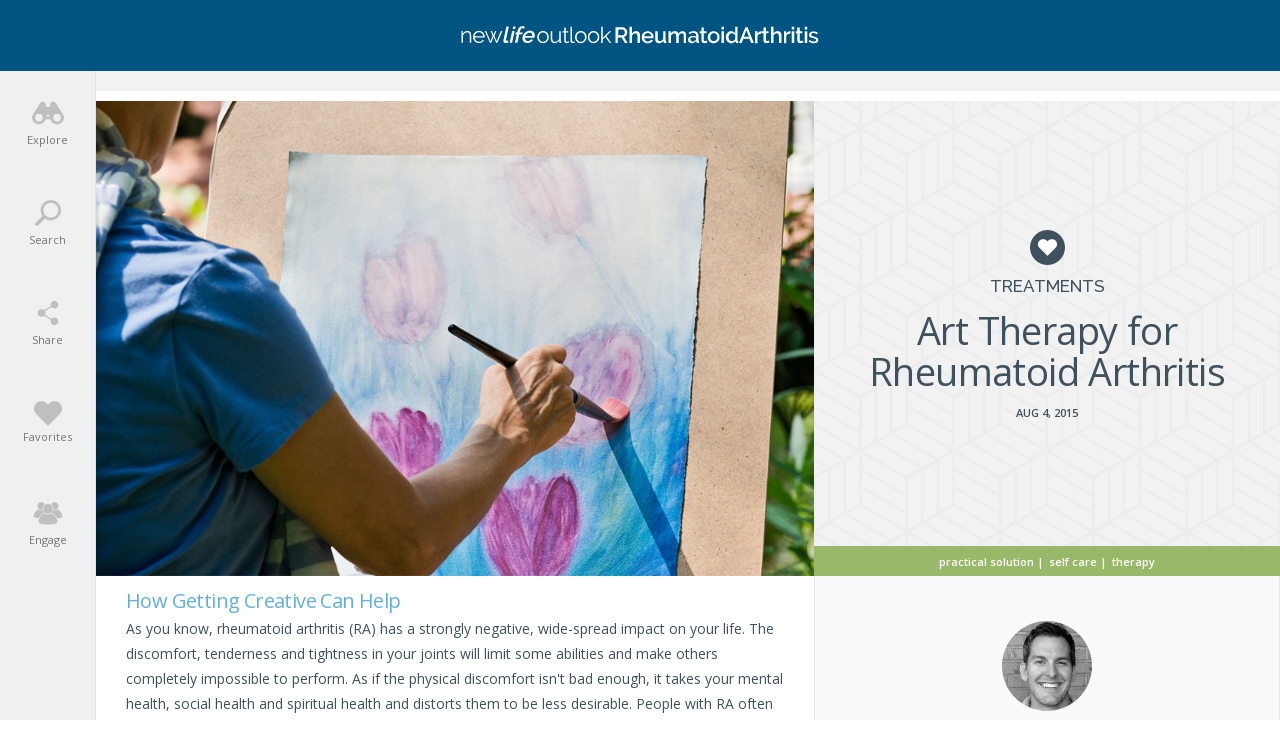

--- FILE ---
content_type: text/html; charset=UTF-8
request_url: https://ra.newlifeoutlook.com/art-therapy-for-rheumatoid-arthritis/
body_size: 73821
content:
<!doctype html><html lang="en-CA" prefix="og: http://ogp.me/ns# fb: http://ogp.me/ns/fb#"><head><meta charset="UTF-8"><meta http-equiv="X-UA-Compatible" content="IE=edge"><meta name="viewport" content="width=device-width,initial-scale=1,minimum-scale=1,maximum-scale=1"><meta name="articleType" content="post"><meta name="condition" content="Rheumatoid Arthritis"><meta name='robots' content='index, follow, max-image-preview:large, max-snippet:-1, max-video-preview:-1' /><style>img:is([sizes="auto" i],[sizes^="auto," i]){contain-intrinsic-size:3000px 1500px}</style><link rel="preload" href="https://fonts.gstatic.com/s/opensans/v15/mem5YaGs126MiZpBA-UN_r8OUuhp.woff2" as="font" crossorigin><link rel="preload" href="https://fonts.gstatic.com/s/opensans/v15/mem5YaGs126MiZpBA-UN8rsOUuhp.woff2" as="font" crossorigin><link rel="preload" href="https://fonts.gstatic.com/s/raleway/v12/1Ptrg8zYS_SKggPNwN4rWqZPAA.woff2" as="font" crossorigin><link rel="preload" href="https://fonts.gstatic.com/s/opensans/v15/mem8YaGs126MiZpBA-UFVZ0b.woff2" as="font" crossorigin><link rel="preload" href="https://fonts.gstatic.com/s/opensans/v15/mem5YaGs126MiZpBA-UNirkOUuhp.woff2" as="font" crossorigin><title>Art Therapy for RA - NewLifeOutlook | Rheumatoid Arthritis</title><meta name="description" content="Set your eyes on a treatment that improves your health on multiple levels. There is no better way than to be creative with art therapy for RA." /><link rel="canonical" href="https://ra.newlifeoutlook.com/art-therapy-for-rheumatoid-arthritis/" /><meta property="og:locale" content="en_US" /><meta property="og:type" content="article" /><meta property="og:title" content="Art Therapy for RA - NewLifeOutlook | Rheumatoid Arthritis" /><meta property="og:description" content="Set your eyes on a treatment that improves your health on multiple levels. There is no better way than to be creative with art therapy for RA." /><meta property="og:url" content="https://ra.newlifeoutlook.com/art-therapy-for-rheumatoid-arthritis/" /><meta property="og:site_name" content="NewLifeOutlook | Rheumatoid Arthritis" /><meta property="article:publisher" content="https://www.facebook.com/ra.newlifeoutlook" /><meta property="article:published_time" content="2015-08-04T20:44:26+00:00" /><meta property="article:modified_time" content="2020-02-06T21:43:54+00:00" /><meta property="og:image" content="https://media-ra.newlifeoutlook.com/wp-content/uploads/2015/08/art-therapy-for-ra.jpg" /><meta property="og:image:width" content="1200" /><meta property="og:image:height" content="630" /><meta property="og:image:type" content="image/jpeg" /><meta name="author" content="Eric Patterson" /><meta name="twitter:card" content="summary_large_image" /><meta name="twitter:creator" content="@NLO_RA" /><meta name="twitter:site" content="@NLO_RA" /><meta name="twitter:label1" content="Written by" /><meta name="twitter:data1" content="Eric Patterson" /><meta name="twitter:label2" content="Est. reading time" /><meta name="twitter:data2" content="5 minutes" /><script type="application/ld+json" class="yoast-schema-graph">{"@context":"https://schema.org","@graph":[]}</script><link rel='dns-prefetch' href='//www.gstatic.com' /><link rel='dns-prefetch' href='//www.google.com' /><style id='classic-theme-styles-inline-css' type='text/css'>.wp-block-button__link{color:#fff;background-color:#32373c;border-radius:9999px;box-shadow:none;text-decoration:none;padding:calc(.667em + 2px) calc(1.333em + 2px);font-size:1.125em}.wp-block-file__button{background:#32373c;color:#fff;text-decoration:none}</style><script src="//media-ra.newlifeoutlook.com/wp-content/mu-plugins/minify/f=//media-ra.newlifeoutlook.com/wp-content/themes/nlo3/node_modules_public/jquery/dist/jquery.min.js,//media-ra.newlifeoutlook.com/wp-content/themes/nlo3/jquery-ui/jquery-ui.min.js?ver=1768591944"></script><script>
	var cont = 'NA';
	var city = 'Columbus';
	var state = 'OH';
	var statename = 'Ohio';
	var ga_ltype = 'article';
	var ga_lux = 'PPC_28_66';
	var ga_ptype = 'article';
	var ga_pux = 'PPC_28_66';
	var ppc_trigger = 'referrer=&keywords=';
	var pvid = '9ba73074-b441-414d-ad79-98996004ce62';
	var sesid = 'ylnmbwxtkvypyl1p2kb22xb5';
	var uip = '3.22.166.174';
	(function(w,d,t,x,m,l,p){w.selectTierDeferPageLoad=true;w['XMLPlusSTObject']=m;w[m]=w[m]||function(){(w[m].q=w[m].q||[]).push(arguments)},w[m].l=1*new Date();l=d.createElement(t),p=d.getElementsByTagName(t)[0];l.type="text/javascript";l.async=0;l.defer=1;l.src=x;p.parentNode.insertBefore(l,p)})(window,document,'script','https://s.yimg.com/ds/scripts/selectTier.js','selectTier');
	(function(w,d,t,x,m,l,p){w.perkLogDeferPageLoad=true;w['PerkLogObject']=m;w[m]=w[m]||function(){(w[m].q=w[m].q||[]).push(arguments)},w[m].l=1*new Date();l=d.createElement(t),p=d.getElementsByTagName(t)[0];l.type="text/javascript";l.async=0;l.defer=1;l.src=x;p.parentNode.insertBefore(l,p)})(window,document,'script','/lib/perkLog.js','perkLog');
</script>
<link rel="apple-touch-icon" sizes="180x180" href="//media-ra.newlifeoutlook.com/wp-content/themes/nlo3/img/favicons//apple-touch-icon.png"><link rel="icon" type="image/png" sizes="32x32" href="//media-ra.newlifeoutlook.com/wp-content/themes/nlo3/img/favicons//favicon-32x32.png"><link rel="icon" type="image/png" sizes="16x16" href="//media-ra.newlifeoutlook.com/wp-content/themes/nlo3/img/favicons//favicon-16x16.png"><link rel="manifest" href="//media-ra.newlifeoutlook.com/manifest.json"><link rel="mask-icon" href="//media-ra.newlifeoutlook.com/wp-content/themes/nlo3/img/favicons//safari-pinned-tab.svg" color="#ffffff"><link rel="shortcut icon" href="//media-ra.newlifeoutlook.com/wp-content/themes/nlo3/img/favicons//favicon.ico"><meta name="msapplication-TileColor" content="#ffffff"><meta name="msapplication-config" content="/wp-content/themes/nlo3/img/favicons//browserconfig.xml"><meta name="theme-color" content="#ffffff"><script async src="https://pagead2.googlesyndication.com/pagead/js/adsbygoogle.js"></script><script async src="https://www.googletagservices.com/tag/js/gpt.js"></script><script>PERK_DFP_CONF = {"content-upper":{"slot":"\/6433121\/NLO_RA_ContentUpper","sizes":[[320,100]],"mappings":[[[1,1],[300,250]],[[375,480],[[336,280],[300,250]]],[[600,768],[728,90]],[[854,534],[620,90]],[[1281,801],[728,90]]]},"content-lower":{"slot":"\/6433121\/NLO_RA_ContentLower","sizes":[[320,100]],"mappings":[[[1,1],[300,250]],[[375,480],[[336,280],[300,250]]],[[600,768],[728,90]],[[854,534],[620,90]],[[1281,801],[728,90]]]},"content-lower-infographic":{"slot":"\/6433121\/NLO_RA_ContentLower","sizes":[[320,100]],"mappings":[[[1,1],[300,250]],[[375,480],[[336,280],[300,250]]],[[600,768],[728,90]],[[854,534],[620,90]],[[1281,801],[728,90]]],"screen_size_mappings":{"small":[300,250],"medium_portrait":[728,90],"medium_landscape":[300,250],"large":[728,90]}},"sidebar":{"slot":"\/6433121\/NLO_RA_Sidebars","sizes":[[300,250],[336,280]],"mappings":[[[1,1],[300,250]],[[600,768],[728,90]],[[854,534],[300,250]]],"screen_size_mappings":{"small":[300,250],"medium_portrait":[728,90],"medium_landscape":[300,250],"large":[300,250]}},"sidebar-square":{"slot":"\/6433121\/NLO_RA_Sidebars","sizes":[[300,250],[336,280]],"mappings":[[[1,1],[300,250]],[[600,768],[728,90]],[[854,534],[300,250]]],"screen_size_mappings":{"small":[300,250],"medium_portrait":[300,250],"medium_landscape":[300,250],"large":[300,250]}}}</script><link rel="manifest" href="//media-ra.newlifeoutlook.com/manifest.json"><meta name="theme-color" content="#005482"><script>window.PERK_GDPR = window.PERK_GDPR || {};PERK_GDPR.isGdprRegion = String(window.cont).toLowerCase() == 'eu';PERK_GDPR.revoke = function() {var domain = String(location.hostname);if (domain.indexOf('newlifeoutlook.com') > -1) {domain = 'newlifeoutlook.com';}var dayInSeconds = 24 * 60 * 60 * 1000;var expires = new Date((new Date().getTime()) + (-1 * dayInSeconds));document.cookie = 'PERK_GDPR_CONSENT_ALL=null;' +
'expires=' + expires +  ';domain=' + domain + ';path=/';};PERK_GDPR.getConsentValue = function() {var cookie = String(document.cookie);if (cookie.indexOf('PERK_GDPR_CONSENT_ALL=agree') > -1) {return "agree";}if (cookie.indexOf("PERK_GDPR_CONSENT_ALL=disagree") > -1) {return "disagree";}};PERK_GDPR.isConsentAllAgree = function() {return PERK_GDPR.getConsentValue() === 'agree';};PERK_GDPR.isConsentAllDisagree = function() {return PERK_GDPR.getConsentValue() === 'disagree';};PERK_GDPR.allow = function(capability) {if (!PERK_GDPR.isGdprRegion || PERK_GDPR.isConsentAllAgree()) {return true;}return false;};window.dataLayer = window.dataLayer || [];window.googletag = window.googletag || {};googletag.cmd = googletag.cmd || [];googletag.cmd.push(function() {if (PERK_GDPR.allow('DFP_PERSONALIZED')) {googletag.pubads().setRequestNonPersonalizedAds(0);} else {googletag.pubads().setRequestNonPersonalizedAds(1);}});window.adsbygoogle = window.adsbygoogle || [];if (PERK_GDPR.allow('ADSENSE_PERSONALIZED')) {adsbygoogle.requestNonPersonalizedAds=0;} else {adsbygoogle.requestNonPersonalizedAds=1;}</script><link rel="amphtml" href="https://ra.newlifeoutlook.com/art-therapy-for-rheumatoid-arthritis/amp/"><script>if (PERK_GDPR.allow('TS_GTM_HEAD')) {(function(w,d,s,l,i){w[l]=w[l]||[];w[l].push({'gtm.start':
new Date().getTime(),event:'gtm.js'});var f=d.getElementsByTagName(s)[0],j=d.createElement(s),dl=l!='dataLayer'?'&l='+l:'';j.async=true;j.src=
'https://www.googletagmanager.com/gtm.js?id='+i+dl;f.parentNode.insertBefore(j,f);
})(window,document,'script','dataLayer','GTM-N25D7T5');}</script><link href="https://fonts.googleapis.com/css?family=Open+Sans:300,400,500,600,800" rel="stylesheet"><link href="https://fonts.googleapis.com/css?family=Raleway:300,400,500,700" rel="stylesheet"><link href="https://fonts.googleapis.com/css?family=Roboto:300,400,500,700" rel="stylesheet"><style>#perk-gdpr-host{position:fixed;bottom:0;border:0;height:0;width:100%;overflow:hidden;background:transparent;z-index:-1}body[data-gdpr-host-mode="hidden"] #perk-gdpr-host{display:none}body[data-gdpr-host-mode]:not([data-gdpr-host-mode="hidden"]) #perk-gdpr-host{display:block;z-index:1000000}body[data-gdpr-host-mode="banner"] #perk-gdpr-host{height:200px}body[data-gdpr-host-mode="popup"] #perk-gdpr-host{height:100%;background:rgba(0,0,0,0.85)}@media screen and (max-width:480px){body[data-gdpr-host-mode="banner"] #perk-gdpr-host{height:112px}}</style><style>body.contact-us .acf-field input[type=text],body.contact-us .acf-field input[type=password],body.contact-us .acf-field input[type=number],body.contact-us .acf-field input[type=search],body.contact-us .acf-field input[type=email],body.contact-us .acf-field input[type=url],body.contact-us .acf-field textarea,body.contact-us .acf-field select{width:100%;padding:3px 5px;resize:none;margin:0;font-size:14px;line-height:1.4}body.contact-us .form-status.error,body.contact-us .form-status.success{color:#000;font-weight:bold;margin:0;padding:0}body.contact-us .form-wrapper{position:relative;margin-bottom:3rem}body.contact-us .acf-error-message{border-left:none;width:100%;background:#ffe6e6;color:#cc2727;border-color:#d12626}body.contact-us .acf-error-message .acf-icon{background:#e1709b}body.contact-us .acf-error-message .acf-icon::before{position:relative;top:-1px}body.contact-us .acf-error-message::after{border-top-color:#e1709b}body.contact-us .acf-form{border-bottom:4px solid #cb2063;margin:0 0 25px 0}body.contact-us .acf-form .acf-field{border:none;padding:15px 0}body.contact-us .acf-form .acf-field .acf-label label{display:block;font-weight:normal;margin:0 0 3px;padding:0;font-size:15px;color:#3e3e3e;font-weight:300}body.contact-us .acf-form .acf-field input{height:46px;border:1px solid #3e3e3e}body.contact-us .acf-form .acf-field textarea{border:1px solid #3e3e3e}body.contact-us .acf-form-submit .acf-button{background:#cb2063;border:none;color:#fff;font-family:"Open Sans",serif;font-size:15px;font-weight:500;transition:opacity .3s;text-transform:uppercase;max-width:300px;width:100%;padding:12px;display:block;margin:15px auto 30px;cursor:pointer}body.contact-us .acf-form-submit .acf-button:hover{opacity:.8}body.contact-us .form-wrapper .address{text-align:center;word-break:break-all}@media(min-width:768px)and (orientation:portrait)and (max-width:1199px){body.contact-us .acf-field:nth-child(1),body.contact-us .acf-field:nth-child(2),body.contact-us .acf-error-message{max-width:60%}body.contact-us .acf-form{border:none}body.contact-us .acf-form .acf-form-submit .acf-button{margin-left:0;margin-right:0}body.contact-us .form-wrapper .address{position:absolute;top:0;right:0;margin-top:1rem;padding:0 1rem 0 2rem;text-align:left;border-left:4px solid #cb2063;width:calc(40% - 2rem)}}@media(min-width:1200px){body.contact-us .acf-field:nth-child(1),body.contact-us .acf-field:nth-child(2){max-width:none}body.contact-us .acf-form{padding-top:1rem;border:none;padding-left:2rem;padding-right:2rem;width:65%}body.contact-us .acf-form .acf-form-submit .acf-button{margin-left:0;margin-right:0;margin-bottom:0}body.contact-us .acf-form .acf-fields{padding-right:2rem;border-right:4px solid #cb2063}body.contact-us .acf-form .acf-fields .acf-field:first-child{padding-top:0}body.contact-us .acf-form .acf-fields .acf-field:nth-child(4){padding-bottom:0}body.contact-us .form-wrapper .address{margin-top:1rem;border:none;text-align:left;padding-right:2rem;width:35%}body.contact-us .form-wrapper{display:flex;flex-wrap:wrap;margin-left:-2rem;margin-right:-2rem}}</style><style>html{line-height:1.15; -webkit-text-size-adjust:100%}body{margin:0}main{display:block}h1{font-size:2em;margin:0.67em 0}hr{box-sizing:content-box; height:0; overflow:visible}pre{font-family:monospace,monospace; font-size:1em}a{background-color:transparent}abbr[title]{border-bottom:none; text-decoration:underline; text-decoration:underline dotted}b,strong{font-weight:bolder}code,kbd,samp{font-family:monospace,monospace; font-size:1em}small{font-size:80%}sub,sup{font-size:75%;line-height:0;position:relative;vertical-align:baseline}sub{bottom:-0.25em}sup{top:-0.5em}img{border-style:none}button,input,optgroup,select,textarea{font-family:inherit; font-size:100%; line-height:1.15; margin:0}button,input{ overflow:visible}button,select{ text-transform:none}button,[type="button"],[type="reset"],[type="submit"]{-webkit-appearance:button}button::-moz-focus-inner,[type="button"]::-moz-focus-inner,[type="reset"]::-moz-focus-inner,[type="submit"]::-moz-focus-inner{border-style:none;padding:0}button:-moz-focusring,[type="button"]:-moz-focusring,[type="reset"]:-moz-focusring,[type="submit"]:-moz-focusring{outline:1px dotted ButtonText}fieldset{padding:0.35em 0.75em 0.625em}legend{box-sizing:border-box; color:inherit; display:table; max-width:100%; padding:0; white-space:normal}progress{vertical-align:baseline}textarea{overflow:auto}[type="checkbox"],[type="radio"]{box-sizing:border-box; padding:0}[type="number"]::-webkit-inner-spin-button,[type="number"]::-webkit-outer-spin-button{height:auto}[type="search"]{-webkit-appearance:textfield; outline-offset:-2px}[type="search"]::-webkit-search-decoration{-webkit-appearance:none}::-webkit-file-upload-button{-webkit-appearance:button; font:inherit}details{display:block}summary{display:list-item}template{display:none}[hidden]{display:none}</style><style>html{box-sizing:border-box;font-size:62.5%;overflow:-moz-scrollbars-vertical;-ms-overflow-y:scroll;overflow-y:scroll}*,:before,:after{box-sizing:inherit;-webkit-font-smoothing:antialiased;text-rendering:optimizeLegibility}body{margin:0;padding:0;background:#fff;color:#3e515d;font-family:"Open Sans",sans-serif;font-weight:400;max-width:100%;overflow-x:hidden}textarea,pre{margin:0;padding:0;outline:0;border:0}button,[type=button],[type=reset],[type=submit]{-webkit-appearance:none}.js-visibility-visible{visibility:hidden}.js-cloak,[v-cloak]>*{display:none}.js-loading-wrapper{position:absolute;top:0;left:0;right:0;bottom:0;display:flex;justify-content:center;align-items:center}.js-loading-wrapper .js-loading,.js-loading-wrapper .js-loading::after{border-radius:50%;width:2rem;height:2rem}.js-loading-wrapper .js-loading{margin:auto;text-indent:-9999em;border-top:1px solid rgba(62,81,93,.2);border-right:1px solid rgba(62,81,93,.2);border-bottom:1px solid rgba(62,81,93,.2);border-left:1px solid #3e515d;transform:translateZ(0);animation:js-loading-animation 1.1s infinite linear}@keyframes js-loading-animation{0%{transform:rotate(0deg)}100%{transform:rotate(360deg)}}h1,h2,h3,h4,h5,h6{font-weight:400;margin:0;line-height:1em}ul{list-style:none}ul,ul li{margin:0;padding:0}p,li{font-size:1.4rem;line-height:1.8em;padding:0;margin:0 0 1rem}input{font-size:1.4rem;line-height:1em}a{text-decoration:none;color:#3e515d}button{border:none;cursor:pointer;background:none;padding:0;text-align:left}.color-inherit{color:inherit}.clearfix:after{content:"";display:table;clear:both}body.js-critical .js-critical-hidden,.js-critical-test,.malinky-load-more,.hide,.critical-hidden,.critical-hidden-block,.critical-hidden-inline-block,.critical-hidden-inline{display:none}.inline{display:inline}.sr-only{position:absolute;width:1px;height:1px;padding:0;margin:-1px;overflow:hidden;clip:rect(0,0,0,0);border:0}.relative{position:relative}.flex{display:flex}.lowercase{text-transform:lowercase}.uppercase{text-transform:uppercase}.text-align-center{text-align:center}.margin-auto{margin:auto}.site-header-left-menu-icon,.site-header-right-menu-icon{width:50px;height:100%;display:flex;align-items:center;justify-content:center;font-size:2rem;line-height:1em}.site-body,.site-footer{position:relative}.site-footer{transform:translate3d(0,0,0)}.site-body{margin-top:5.7rem;transform:translate3d(0,0,0)}.site-body,.site-body-container{min-height:calc(100vh - 5.7rem - 17.3rem)}@media(min-width:1200px){.site-body,.site-body-container{min-height:calc(100vh - 7.1rem - 17.3rem)}}@media(min-width:1200px){body.related.layout-2.style-84 .site-body,body.related.layout-2.style-84 .site-body-container,body.related.layout-2.style-84 .ads-only-related-page{min-height:calc(100vh - 7.1rem - 17.3rem + 207px)}}body.related.layout-2.style-84 .ads-only-related-page{padding:2rem 0}.site-body-container{max-width:1350px;margin:auto}.max-width,.container-page-sidebar,.container{margin-left:auto;margin-right:auto;max-width:1350px}.container{padding-left:1.3rem;padding-right:1.3rem}.image-ratio{padding-top:100%;position:relative}.image-ratio .image-abs{position:absolute;top:0;left:0;right:0;bottom:0;background-size:cover;background-position:center center;background-repeat:no-repeat}.article-image{position:relative}.article-image .article-url{position:absolute;top:0;left:0;right:0;bottom:0}.article-byline{margin-bottom:1rem;font-size:1.1rem;line-height:1em;font-weight:500;text-transform:uppercase;color:#9b9b9b}.article-byline *{color:#9b9b9b}.site-header,.site-footer{background:#005482;text-align:center}.site-header,.site-header *,.site-footer,.site-footer *{color:#fff}.site-header{height:5.7rem;position:fixed;top:0;width:100%}.site-header .container,.site-header .relative{height:100%}.site-header .relative{display:flex;align-items:center;justify-content:center}.site-header .site-header-title{flex-grow:2;display:flex;align-items:center;justify-content:center}.site-header .site-header-title a{text-indent:-9999em;display:block;background-repeat:no-repeat;background-size:contain;display:inline-block;background-position:center 100%;height:20px}.site-header .site-header-title.addiction a{background-image:url(//media-ra.newlifeoutlook.com/wp-content/themes/nlo3/img/svg/logos/addiction.svg);width:260px}.site-header .site-header-title.adhd a{background-image:url(//media-ra.newlifeoutlook.com/wp-content/themes/nlo3/img/svg/logos/adhd.svg);width:220px}.site-header .site-header-title.anxiety a{background-image:url(//media-ra.newlifeoutlook.com/wp-content/themes/nlo3/img/svg/logos/anxiety.svg);width:220px}.site-header .site-header-title.alzheimers a{background-image:url(//media-ra.newlifeoutlook.com/wp-content/themes/nlo3/img/svg/logos/alzheimers.svg);width:260px}.site-header .site-header-title.asthma a{background-image:url(//media-ra.newlifeoutlook.com/wp-content/themes/nlo3/img/svg/logos/asthma.svg);width:220px}.site-header .site-header-title.backpain a{background-image:url(//media-ra.newlifeoutlook.com/wp-content/themes/nlo3/img/svg/logos/backpain.svg);width:260px}.site-header .site-header-title.cancer a{background-image:url(//media-ra.newlifeoutlook.com/wp-content/themes/nlo3/img/svg/logos/cancer.svg);width:220px}.site-header .site-header-title.diabetes a{background-image:url(//media-ra.newlifeoutlook.com/wp-content/themes/nlo3/img/svg/logos/diabetes.svg);width:240px}.site-header .site-header-title.eczema a{background-image:url(//media-ra.newlifeoutlook.com/wp-content/themes/nlo3/img/svg/logos/eczema.svg);width:220px}.site-header .site-header-title.gout a{background-image:url(//media-ra.newlifeoutlook.com/wp-content/themes/nlo3/img/svg/logos/gout.svg);width:220px}.site-header .site-header-title.ibs a{background-image:url(//media-ra.newlifeoutlook.com/wp-content/themes/nlo3/img/svg/logos/ibs.svg);width:200px}.site-header .site-header-title.lupus a{background-image:url(//media-ra.newlifeoutlook.com/wp-content/themes/nlo3/img/svg/logos/lupus.svg);width:200px}.site-header .site-header-title.migraine a{background-image:url(//media-ra.newlifeoutlook.com/wp-content/themes/nlo3/img/svg/logos/migraine.svg);width:260px}.site-header .site-header-title.menopause a{background-image:url(//media-ra.newlifeoutlook.com/wp-content/themes/nlo3/img/svg/logos/menopause.svg);width:300px}.site-header .site-header-title.oab a{background-image:url(//media-ra.newlifeoutlook.com/wp-content/themes/nlo3/img/svg/logos/oab.svg);width:360px}.site-header .site-header-title.oa a{background-image:url(//media-ra.newlifeoutlook.com/wp-content/themes/nlo3/img/svg/logos/oa.svg);width:360px}.site-header .site-header-title.ra a{background-image:url(//media-ra.newlifeoutlook.com/wp-content/themes/nlo3/img/svg/logos/ra.svg);width:360px}.site-header .site-header-title.fibromyalgia a{background-image:url(//media-ra.newlifeoutlook.com/wp-content/themes/nlo3/img/svg/logos/fibro.svg);width:260px}.site-header .site-header-title.afib a{background-image:url(//media-ra.newlifeoutlook.com/wp-content/themes/nlo3/img/svg/logos/afib.svg);width:200px}.site-header .site-header-title.osteoporosis a{background-image:url(//media-ra.newlifeoutlook.com/wp-content/themes/nlo3/img/svg/logos/osteoporosis.svg);width:260px}.site-header .site-header-title.bipolar a{background-image:url(//media-ra.newlifeoutlook.com/wp-content/themes/nlo3/img/svg/logos/bipolar.svg);width:260px}.site-header .site-header-title.copd a{background-image:url(//media-ra.newlifeoutlook.com/wp-content/themes/nlo3/img/svg/logos/copd.svg);width:200px}.site-header .site-header-title.psoriasis a{background-image:url(//media-ra.newlifeoutlook.com/wp-content/themes/nlo3/img/svg/logos/psoriasis.svg);width:260px}.site-header .site-header-title.depression a{background-image:url(//media-ra.newlifeoutlook.com/wp-content/themes/nlo3/img/svg/logos/depression.svg);width:260px}.site-header .site-header-title.chronicpain a{background-image:url(//media-ra.newlifeoutlook.com/wp-content/themes/nlo3/img/svg/logos/chronicpain.svg);width:260px}.site-header .site-header-title.ms a{background-image:url(//media-ra.newlifeoutlook.com/wp-content/themes/nlo3/img/svg/logos/ms.svg);width:300px}.article-share-count{text-transform:uppercase;color:#f1735e;font-size:1.1rem;line-height:1em}.cta-button{display:block;border:1px solid #3e515d;color:#3e515d;font-weight:600;background:#fff;border-radius:3rem;width:100%;max-width:27rem;font-size:1.4rem;line-height:1em;margin-left:auto;margin-right:auto;padding-top:1.4rem;padding-bottom:1.4rem;text-align:center;transition:background-color .4s ease,color .4s ease}.cta-button:hover{background-color:#3e515d;color:#fff}.article-byline-separator{margin-left:.2rem;margin-right:.2rem}.editor-content>h2{color:#64afd9;font-size:2rem;line-height:1em;margin-bottom:.5rem;letter-spacing:-0.6px}.editor-content>p~h3{padding-top:1rem}.editor-content>h3{color:#3e515d;font-size:1.8rem;line-height:1.3em;margin-bottom:.5rem}.editor-content>h4{color:#64afd9;font-size:1.6rem;line-height:1em;margin-bottom:.5rem;margin-top:2rem}.editor-content h5{font-size:1.5rem;line-height:1em}.editor-content>ul>li>a,.editor-content>ol>li>a,.editor-content>p>a{color:#64afd9;text-decoration:underline}.editor-content>p,.editor-content>ul,.editor-content>ol{font-size:1.4rem}.editor-content>p,.editor-content>ul>li,.editor-content>ol>li{padding:0;line-height:1.8em}.editor-content>p>strong,.editor-content>ul>li>strong,.editor-content>ol>li>strong{font-weight:600}.editor-content>p{margin:0 0 1rem}.editor-content>ul>li,.editor-content>ol>li{margin:0 0 .5rem}.editor-content>ul,.editor-content>ol{margin:0 0 1rem 2rem;list-style:disc outside none}.page-infographic-content.editor-content>p>img{max-width:100%;height:auto;display:block;margin-left:auto;margin-right:auto}.linked-image{position:relative}.linked-image .image-url{position:absolute;top:0;left:0;right:0;bottom:0}.highlight-block{background:#ffffe0;padding:1rem;border:2px solid #ff0;margin-bottom:1rem}.highlight-block>*:last-child{margin-bottom:0}.svg-icon.icon-005482-facebook{background-image:url(//media-ra.newlifeoutlook.com/wp-content/themes/nlo3/img/svg/005482/facebook.svg)}.svg-icon.icon-005482-twitter{background-image:url(//media-ra.newlifeoutlook.com/wp-content/themes/nlo3/img/svg/005482/twitter.svg)}.svg-icon.icon-005482-pinterest{background-image:url(//media-ra.newlifeoutlook.com/wp-content/themes/nlo3/img/svg/005482/pinterest.svg)}.svg-icon.icon-3e515d-facebook{background-image:url(//media-ra.newlifeoutlook.com/wp-content/themes/nlo3/img/svg/3e515d/facebook.svg)}.svg-icon.icon-3e515d-twitter{background-image:url(//media-ra.newlifeoutlook.com/wp-content/themes/nlo3/img/svg/3e515d/twitter.svg)}.svg-icon.icon-3e515d-pinterest{background-image:url(//media-ra.newlifeoutlook.com/wp-content/themes/nlo3/img/svg/3e515d/pinterest.svg)}.svg-icon.icon-3e515d-messenger{background-image:url(//media-ra.newlifeoutlook.com/wp-content/themes/nlo3/img/svg/3e515d/messenger.svg)}.svg-icon.icon-3e515d-email{background-image:url(//media-ra.newlifeoutlook.com/wp-content/themes/nlo3/img/svg/3e515d/email.svg)}.fa-icon-facebook::before{content:""}.fa-icon-twitter::before{content:""}.fa-icon-pinterest::before{content:""}.expandable .expandable-header{display:flex;cursor:pointer;justify-content:space-between;align-items:center}.expandable .expandable-content{display:none}.icon-heart-small{display:block;width:18px;height:18px;background-color:#3e515d;background-image:url(//media-ra.newlifeoutlook.com/wp-content/themes/nlo3/img/svg/heart-white.svg);background-position:center center;background-repeat:no-repeat;background-size:52.5%;border-radius:50%}.icon-heart-small.icon-heart-small-active{background-color:#f1735e}.icon-heart-white{background-image:url(//media-ra.newlifeoutlook.com/wp-content/themes/nlo3/img/svg/heart-white.svg)}.icon-nlo-circle{width:58px;height:58px;background:url(//media-ra.newlifeoutlook.com/wp-content/themes/nlo3/img/svg/nlo-circle-dark.svg) no-repeat center center/cover}.icon-heart{width:65px;height:57px;background:url(//media-ra.newlifeoutlook.com/wp-content/themes/nlo3/img/svg/heart.svg) no-repeat center center/cover}.icon-storage{width:60px;height:59px;background:url(//media-ra.newlifeoutlook.com/wp-content/themes/nlo3/img/svg/storage.svg) no-repeat center center/cover}.icon-notification{width:54px;height:59px;background:url(//media-ra.newlifeoutlook.com/wp-content/themes/nlo3/img/svg/notification.svg) no-repeat center center/cover}.icon-newsletter{width:59px;height:59px;background:url(//media-ra.newlifeoutlook.com/wp-content/themes/nlo3/img/svg/newsletter.svg) no-repeat center center/cover}.icon-facebook-messenger-brands{width:59px;height:59px;background:url(//media-ra.newlifeoutlook.com/wp-content/themes/nlo3/img/svg/facebook-messenger-brands.svg) no-repeat center center/cover}.icon-clap{width:96px;height:96px;background:url(//media-ra.newlifeoutlook.com/wp-content/themes/nlo3/img/svg/clap.svg) no-repeat center center/cover}.generic-overlay-body-main-title,.page-generic-title,.generic-page-title{font-size:1.5rem;line-height:1em;font-weight:600;margin-bottom:1.5rem}.page-generic-vertical-space,.generic-page-vertical-space{padding-top:1rem;padding-bottom:1rem}.popup{display:none}.article-date-share-count{text-transform:uppercase;font-size:1.1rem;line-height:1em;font-weight:600}.video-time{position:absolute;top:1.5rem;right:1.5rem;font-size:1.2rem;line-height:1em;color:#3e515d;font-weight:600;text-align:center;background-color:#fff;border-radius:1rem;padding:.5rem 1.5rem;transition:top .5s ease,opacity .5s ease;opacity:1;font-size:1.2rem;line-height:1em}.abs-full{position:absolute;top:0;left:0;right:0;bottom:0}.medium-landscape-and-up{display:none}.add-favorite-bar{--perk-include-fix:true;--i:1;height:3.5rem;margin-top:2rem;margin-bottom:2rem;position:relative;text-align:center}.add-favorite-bar:after{width:100%;content:"";border-bottom:1px solid #ccc;position:absolute;left:0;top:50%}.add-favorite-bar .add-favorite{z-index:2}.svg-icon{--i:0;background-repeat:no-repeat;background-size:contain;display:inline-block}.filter-black-and-white{filter:grayscale(100%)}.darken{position:relative}.darken::before{content:"";position:absolute;top:0;left:0;right:0;bottom:0;background:rgba(0,0,0,.5);z-index:2}@media(orientation:portrait){.screen-portrait-only{display:block}.screen-landscape-only{display:none}}@media(orientation:landscape){.screen-portrait-only{display:none}.screen-landscape-only{display:block}}.icon-c0c0c0-ellipsis{background-image:url(//media-ra.newlifeoutlook.com/wp-content/themes/nlo3/img/svg/c0c0c0/ellipsis.svg);width:26px;height:26px}.icon-3e515d-garbage-closed{background-image:url(//media-ra.newlifeoutlook.com/wp-content/themes/nlo3/img/svg/3e515d/garbage-closed.svg);width:15px;height:18px}.icon-f1735e-garbage-closed{background-image:url(//media-ra.newlifeoutlook.com/wp-content/themes/nlo3/img/svg/f1735e/garbage-closed.svg);width:15px;height:18px}.icon-3e515d-garbage-open{background-image:url(//media-ra.newlifeoutlook.com/wp-content/themes/nlo3/img/svg/3e515d/garbage-open.svg);width:17px;height:21px}.icon-3e515d-search{background-image:url(//media-ra.newlifeoutlook.com/wp-content/themes/nlo3/img/svg/3e515d/search.svg);width:19px;height:19px}.icon-3e515d-copy{background-image:url(//media-ra.newlifeoutlook.com/wp-content/themes/nlo3/img/svg/3e515d/copy.svg);width:18px;height:21px}.icon-3e515d-remove{background-image:url(//media-ra.newlifeoutlook.com/wp-content/themes/nlo3/img/svg/3e515d/remove.svg);width:18px;height:20px}.icon-3e515d-share{background-image:url(//media-ra.newlifeoutlook.com/wp-content/themes/nlo3/img/svg/3e515d/share.svg);width:18px;height:18px}.icon-3e515d-close{background-image:url(//media-ra.newlifeoutlook.com/wp-content/themes/nlo3/img/svg/3e515d/close.svg);width:18px;height:18px}.general-callouts{background-color:#f4f4f5;background-image:url(//media-ra.newlifeoutlook.com/wp-content/themes/nlo3/img/mesh-tile.png);border-top:1px solid #e3e3e3}.general-callouts .general-callout{display:flex;flex-direction:column;justify-content:center;padding:4rem 2rem;border-bottom:1px solid #ccc}.general-callouts .general-callout:last-child{border:none}.general-callouts .general-callout *{text-align:center}.general-callouts .general-callout .general-callout-title{margin-bottom:1.5rem;font-family:"Raleway","Open Sans",sans-serif;font-size:2.5rem;line-height:1em;letter-spacing:0;font-weight:400}.general-callouts .general-callout .general-callout-title span{display:block}.general-callouts .general-callout.general-callout-newsletter .general-callout-title span:first-child{text-transform:uppercase;font-size:1.6rem;line-height:1em;font-weight:600}.general-callouts .general-callout .general-callout-description{margin-bottom:2rem;font-size:1.1rem;line-height:1.6rem;font-weight:600}.amp-img-wrapper{position:relative}amp-img.cover img{-o-object-fit:cover;object-fit:cover}.main-menu-sidebar-layout{display:none}.video-slide{display:none}.video-slide:nth-child(1){display:block;width:100%;margin:0 auto}.video-slide:nth-child(1) .video-slide-overlay .video-slide-time{display:none}@media(min-width:992px){.video-slide:nth-child(1){max-width:748px}}.ads-only-results-page,.ads-only-related-page{padding:3rem 2rem 4rem}.page-single-post-header-basic{padding-left:1rem;padding-right:1rem}.page-single-post-header-basic .page-single-title{font-size:3rem;line-height:3.4rem;border-top:1px solid #cfcfcf;border-bottom:1px solid #cfcfcf;padding:1rem 0;letter-spacing:-1px;font-weight:600;color:#2278bb}.twoclick-list::before{content:"Related Search Topics (Ads)";display:block;font-size:1.4rem;font-weight:400;padding:.5rem 0;font-family:"Open Sans",sans-serif;width:100%}body.related.layout-2 .twoclick-wrapper{margin-bottom:2rem}body.related.layout-2 .twoclick-wrapper .twoclick-list::before{text-align:center;text-transform:uppercase;font-weight:bold;font-family:"Roboto",sans-serif;width:100%}@media(min-width:1200px){.site-header{height:7.1rem}.site-body{margin-top:7.1rem}}@media(min-width:1200px)and (orientation:landscape){.main-menu-anchor{padding-left:96px}}@media(min-width:1200px)and (orientation:landscape){.main-menu-sidebar-layout{display:block}}@media(min-width:1200px){.site-header .site-header-title a{height:25px}}@media(min-width:768px)and (orientation:portrait){.general-callouts-wrapper.use-horizontal-on-screen-medium-portrait .general-callouts{--perk-include-fix:true}.general-callouts-wrapper.use-horizontal-on-screen-medium-portrait .general-callouts:not(.front-page-general-callouts) p{flex-grow:2}.general-callouts-wrapper.use-horizontal-on-screen-medium-portrait .general-callouts .callouts{display:flex;flex-direction:row;flex-wrap:wrap;margin-left:-1.5rem;margin-right:-1.5rem;padding-top:6rem;padding-bottom:6rem}.general-callouts-wrapper.use-horizontal-on-screen-medium-portrait .general-callouts .callouts>*{width:33.3333333333%;padding-left:1.5rem;padding-right:1.5rem}.general-callouts-wrapper.use-horizontal-on-screen-medium-portrait .general-callouts .callouts>div{display:flex;flex-direction:column;justify-content:flex-start;border-bottom:none;border-right:1px solid #ccc;padding-top:0;padding-bottom:0}.general-callouts-wrapper.use-horizontal-on-screen-medium-portrait .general-callouts .callouts>div .general-callout-description{flex-grow:2}.general-callouts-wrapper.use-horizontal-on-screen-medium-portrait .general-callouts .callouts>div:last-child{border-right:none}.general-callouts-wrapper.use-horizontal-on-screen-medium-portrait .general-callouts .callouts>div p{width:100%}.general-callouts-wrapper.use-horizontal-on-screen-medium-portrait .general-callouts .callouts .general-callout-title{font-size:2.5rem;line-height:1em;margin-top:0;margin-bottom:1rem}.use-horizontal-on-screen-medium-portrait .list{--perk-include-fix:true;display:flex}.use-horizontal-on-screen-medium-portrait .list>*{flex-grow:1;flex-basis:0}}@media(orientation:landscape){.small-portrait-only{display:none}}@media(min-width:768px){.small-portrait-only{display:none}}@media(min-width:768px)and (orientation:landscape){.medium-landscape-and-up{display:block}}@media(min-width:768px)and (orientation:landscape){.page-columns-standard{display:flex}.page-columns-standard .page-columns-sidebar{width:37.5rem;background:#f0f0f0;border-left:1px solid rgba(0,0,0,.05);border-right:1px solid rgba(0,0,0,.05)}.page-columns-standard .page-columns-main{width:calc(100% - 37.5rem)}}@media(min-width:1200px)and (orientation:landscape){.site-body-container>.page{min-height:80rem}.page-columns-standard{display:flex}.page-columns-standard .page-columns-sidebar{width:46.6rem;background:#f0f0f0;border-left:1px solid rgba(0,0,0,.05);border-right:1px solid rgba(0,0,0,.05)}.page-columns-standard .page-columns-main{width:calc(100% - 46.6rem)}}@media(min-width:768px)and (orientation:landscape){.general-callouts:not(.front-page-general-callouts){padding:0;border-top:none;border-bottom:1px solid #e3e3e3}.general-callouts:not(.front-page-general-callouts) .container{padding:0 2rem}.general-callouts:not(.front-page-general-callouts) .container .callouts{display:flex;flex-direction:row;flex-wrap:wrap;margin-left:0rem;margin-right:0rem}.general-callouts:not(.front-page-general-callouts) .container .callouts>*{width:100%;padding-left:0rem;padding-right:0rem}.general-callouts:not(.front-page-general-callouts) .container .callouts .general-callout{height:35.5rem;display:flex;flex-direction:column;justify-content:center;text-align:center;border-bottom:1px solid #ccc;border-right:none}.general-callouts:not(.front-page-general-callouts) .container .callouts .general-callout:last-child{border:none}.general-callouts:not(.front-page-general-callouts) .container .callouts .general-callout .general-callout-title{font-size:2.5rem;line-height:1em}.submit-your-story-columns-sidebar .general-callouts .container .callouts .general-callout.general-callout-story{display:none}.page-generic-sidebar-sidebar-dfp,.sidebar-resources,.sidebar-border-bottom{border-bottom:1px solid #e3e3e3}}@media(min-width:1200px){.general-callouts:not(.front-page-general-callouts) .container{padding:0 6rem}}.ppc,.site-body,.site-footer,.site-sidebar{z-index:1}.source-credit-overlay,.article-overlay,.header-menu,.ppc .full-click,.site-sidebar .site-sidebar-container{z-index:2}.site-header{z-index:100}.article-image .article-url{z-index:1}.linked-image .image-url{z-index:2}.main-menu-sidebar-layout-overlays.pre-active{z-index:50}.overlay,.overlay-sidebar{z-index:60}.main-menu-wrapper{z-index:70}.stories-sidebar{margin-top:5rem}.stories-sidebar .article{border-bottom:1px solid #bfbfbf;display:flex;flex-direction:row;flex-wrap:wrap;margin-left:-1rem;margin-right:-1rem;padding-bottom:3.5rem;margin-left:0;margin-right:0;margin-bottom:3.5rem}.stories-sidebar .article>*{width:50%;padding-left:1rem;padding-right:1rem}.stories-sidebar .article:last-child{border-bottom:none;margin-bottom:0}.stories-sidebar .article .left-image{width:33%}.stories-sidebar .article .left-image .image-ratio .image-abs{border-radius:100px}.stories-sidebar .article .right-info{width:65.5%}.stories-sidebar .article .right-info .title{text-transform:uppercase;font-size:1.4rem;line-height:1.4rem}.stories-sidebar .article .right-info .title strong{font-weight:600}.stories-sidebar .article .right-info .excerpt{font-style:italic;margin:1rem 0;font-size:1.2rem;line-height:1.6rem}.stories-sidebar .article .right-info .url{font-size:1.2rem;font-weight:600}.stories-sidebar .article .right-info .url:after{content:"";font-family:"Font Awesome 5 Pro","Font Awesome 5 Brands","Font Awesome 5 Free";font-size:1rem}.page-single-story-page-columns-sidebar .sidebar-story-articles{padding:3rem 0 0 0}.page-single-story-page-columns-sidebar .sidebar-story-articles .cta-button{margin:2rem auto}.page-single-story-page-columns-sidebar .side-dfp{border-top:1px solid #e3e3e3;padding-top:3rem}.stories-sidebar .sidebar-story-articles{padding-bottom:5rem}@media(min-width:768px){.page-single-story-page-columns-sidebar .general-callouts-wrapper.use-horizontal-on-screen-medium-portrait .general-callouts .callouts .general-callout-title{margin-bottom:1.5rem}}@media(min-width:992px){.page-single-story-page-columns-sidebar .side-dfp{border-top:none}}.term-page.stories .term-page-columns-sidebar .cornerstone{border-top:1px solid #e3e3e3;border-bottom:1px solid #e3e3e3}@media(min-width:768px){.term-page.stories .term-page-columns-sidebar{border-top:1px solid #e3e3e3}.term-page.stories .term-page-columns-sidebar .cornerstone{border-top:none;border-bottom:none}}@media(min-width:992px){.term-page.stories .term-page-columns-sidebar{border-top:none}}@media(min-width:1200px){.stories-sidebar .article .left-image{width:28%}.stories-sidebar .article .right-info{width:72%}}.form-group{margin-bottom:2.5rem}.form-group textarea,.form-group input[type=text],.form-group input[type=email],.form-group input[type=password]{--perk-include-fix:true;font-size:1.5rem;line-height:1em;padding:1.4rem 1.2rem}input,textarea{border:1px solid #3e515d}.req{color:#3e515d;margin-bottom:1rem;font-size:1.2rem;line-height:3rem}.form-group-label{display:block;font-weight:700}.form-group-control{display:block;width:100%}.form-group-error{display:block;background-color:rgba(255,0,0,.25);padding:.25rem .5rem;color:#900}.form-group-submit .form-group-submit-button{position:relative}button[type=submit].cta-button:disabled,button[type=submit].cta-button:disabled:hover,button[type=submit].cta-button[disabled],button[type=submit].cta-button[disabled]:hover{background-color:#eee;color:#666}.form-group-required-indicator{color:red}body.write-for-us .page-columns-sidebar,body.feedback .page-columns-sidebar,body.newsletter .page-columns-sidebar{display:none}body.write-for-us .page-generic .generic-page-columns .page-columns-main,body.feedback .page-generic .generic-page-columns .page-columns-main,body.newsletter .page-generic .generic-page-columns .page-columns-main{width:100%}body.write-for-us form,body.feedback form,body.newsletter form{margin-bottom:3rem}.js-textarea-progress .message{position:relative;width:100%;height:1.8rem}.js-textarea-progress .message div{color:#9b9b9b;position:absolute;bottom:0}@media(min-width:992px){body.write-for-us .page-generic-content,body.feedback .page-generic-content,body.contact-us .page-generic-content,body.newsletter .page-generic-content{max-width:740px;margin:0 auto}}.round-checkbox{position:relative}.round-checkbox,.round-checkbox label{width:1.9rem;height:1.9rem}.round-checkbox label{background-color:#fff;border:1px solid #3e515d;border-radius:50%;cursor:pointer;position:absolute;top:0;left:0;right:0;bottom:0}.round-checkbox label::after{border:2px solid #fff;content:"";opacity:0;position:absolute;top:0;left:0;right:0;bottom:0;border-radius:50%}.round-checkbox input[type=checkbox]{visibility:hidden}.round-checkbox input[type=checkbox]:checked+label{background-color:#3e515d}.round-checkbox input[type=checkbox]:checked+label:after{opacity:1}.overlay-body .input-scroll-element{position:absolute;background:rgba(0,0,0,0);top:0;left:0}.page-single strong{font-weight:normal}.page-single .page-single-title{letter-spacing:-0.6px}.page-single .page-single-post-print-wrapper-bottom{display:none}.page-single .single-header-tags{text-transform:lowercase;background:#98b969;font-weight:600;padding-top:.95rem;padding-bottom:.95rem;overflow:hidden;white-space:nowrap;text-overflow:ellipsis;padding-left:.5rem;padding-right:.5rem}.page-single .single-header-tags,.page-single .single-header-tags a{color:#fff}.page-single .single-header-tags,.page-single .single-header-tags li,.page-single .single-header-tags a{font-size:1.1rem;line-height:1em}.page-single .single-header-tags li{display:inline-block}.page-single .single-header-tags li::after{content:"|";display:inline-block;padding-left:.25rem;padding-right:.25rem;color:#fff}.page-single .single-header-tags li:last-child::after{display:none}.page-single .page-single-category{display:inline-block;font-weight:500;font-size:1.4rem;line-height:1em;margin-bottom:1rem;font-family:"Raleway","Open Sans",sans-serif;text-transform:uppercase}.page-single .page-single-favorite-wrapper,.page-single .page-single-post-favorite-wrapper-lower,.page-single .page-single-post-enjoy-article,.page-single .page-single-post-authors,.page-single .page-single-post-header-text{text-align:center}.page-single .page-single-post-header-image .image{position:relative}.page-single .page-single-favorite-wrapper,.page-single .page-single-post-favorite-wrapper-lower{position:relative}.page-single .page-single-post-date-share-count{font-size:1.1rem;line-height:1em;font-weight:600;text-transform:uppercase}.page-single .page-single-post-title{font-size:2.5rem;line-height:1em;margin-bottom:1rem;letter-spacing:-0.6px}.page-single .page-single-favorite-wrapper,.page-single .page-single-post-favorite-wrapper-lower{--perk-include-fix:true;--i:1;height:3.5rem;margin-top:2rem;margin-bottom:2rem;position:relative;text-align:center}.page-single .page-single-favorite-wrapper:after,.page-single .page-single-post-favorite-wrapper-lower:after{width:100%;content:"";border-bottom:1px solid #ccc;position:absolute;left:0;top:50%}.page-single .page-single-favorite-wrapper .add-favorite,.page-single .page-single-post-favorite-wrapper-lower .add-favorite{z-index:2}.page-single .page-single-post-enjoy-article{padding-bottom:3rem}.page-single .page-single-post-enjoy-article .page-single-post-enjoy-article-title{font-size:2rem;line-height:1em;margin-bottom:1rem}.page-single .page-single-post-enjoy-article .page-single-post-enjoy-article-text{font-size:1.1rem;line-height:1.5em;text-transform:uppercase;padding-left:4rem;padding-right:4rem;font-weight:600;margin-bottom:2rem}.page-single .page-single-post-content{padding-top:1.5rem}.page-single .page-single-post-authors-author-image{border-radius:50%;overflow:hidden;display:inline-block;filter:saturate(0) brightness(1.2)}.page-single .page-single-post-authors-author-bio{margin-bottom:2rem;line-height:1.6rem}.page-single .author-bio-link{text-transform:uppercase;text-decoration:underline;font-weight:600;white-space:nowrap}.page-single .page-single-post-authors-author.active .page-single-post-authors-author-name,.page-single .page-single-post-authors-author.active .page-single-post-authors-author-name a{color:#64afd9}.page-single .page-single-post-resources{background:#f8f8f8;padding-left:1.3rem;padding-right:1.3rem;padding-top:2rem;padding-bottom:2rem}.page-single .page-single-post-resources .page-single-post-resources-title{font-style:italic;font-size:1.4rem;line-height:1em;font-weight:600;margin-bottom:.8rem}.page-single .page-single-post-resources a{text-decoration:underline;font-size:1.2rem;line-height:1.5em;margin-bottom:1rem;display:inline-block}.page-single .page-single-post-print{margin-top:3rem;margin-bottom:3rem}.page-single .page-single-post-authors-author-name{margin-top:.5rem;text-transform:uppercase}.page-single .page-single-post-authors-slider.js-scope-page-single-post-authors-slider,.page-single [data-scope=page-single-post-authors-slider].js-controller-element{display:none}.page-single .page-single-post-header-text{position:relative}.page-single .page-single-recipe-header{display:flex;flex-direction:column-reverse}.page-single .page-single-post-header-image-wrapper{position:relative}.page-single .page-single-post-header-image-wrapper .page-single-post-header-image-overlay{position:absolute;bottom:0;width:100%;background:rgba(255,255,255,.5)}.page-single .recipe-meta{display:flex;justify-content:center;align-items:center}.page-single .recipe-meta>div{display:inline-block;margin-right:25px;padding:35px 0 0;position:relative;text-align:center;color:#3b3b3b;font-size:10px;text-transform:uppercase;font-weight:400}.page-single .recipe-meta>div::before{background-size:3.1rem;background-repeat:no-repeat;background-position:top center;content:" ";padding:16px;position:absolute;top:0;width:100%}.page-single .recipe-meta>div.servings::before{background-image:url(//media-ra.newlifeoutlook.com/wp-content/themes/nlo3/img/svg/plate.svg)}.page-single .recipe-meta>div.total-time::before{background-image:url(//media-ra.newlifeoutlook.com/wp-content/themes/nlo3/img/svg/clock.svg)}.page-single .recipe-meta>div.calories::before{background-image:url(//media-ra.newlifeoutlook.com/wp-content/themes/nlo3/img/svg/calories.svg)}@media(max-width:767px)and (orientation:portrait){.page-single-post .page-single-post-authors-author:first-child{position:relative;padding-top:2.5rem}.page-single-post .page-single-post-authors-author:first-child .page-single-post-authors-author-image{position:absolute;top:0;left:50%;transform:translate(-50%,-50%)}.page-single-post .page-single-post-authors-author:not(:first-child){padding-top:2rem}}@media(orientation:portrait){.page-single-post .page-single-post-header-image .image{--i:0}.page-single-post .page-single-post-header-image .image::before{content:"";position:absolute;top:0;left:0;right:0;bottom:0;background:rgba(255,255,255,.7);z-index:1}}.page-single-post .page-single-post-header-image .image{position:relative}.page-single-post .page-single-post-authors{padding-top:2.35rem}.page-single-post .page-single-post-authors-inner{background:#f2f2f2 url(//media-ra.newlifeoutlook.com/wp-content/themes/nlo3/img/mesh-tile.png);padding-bottom:2rem}.page-single-post .page-single-post-authors-author{padding-left:1.3rem;padding-right:1.3rem}.page-single-post .page-single-post-authors-author-image{width:4.7rem;height:4.7rem}.page-single-post .page-single-post-authors-author-name{font-size:11px;font-weight:600;margin-bottom:1rem}.page-single-post .page-single-post-header{position:relative}.page-single-post .page-single-post-header-text.as-overlay{position:absolute;width:100%;bottom:0;z-index:2}.page-single-post .page-single-post-header-text-title-wrapper.as-box{border:1px solid #3a515e;padding:1.4rem;margin-left:1.3rem;margin-right:1.3rem;margin-bottom:1.3rem;padding-top:3rem}.page-single-post .page-single-post-header-text-title-wrapper.as-box .page-single-post-favorite{position:absolute;top:0;transform:translate(-50%,-50%);z-index:2}.page-single-recipe-header-text-title-wrapper-inner{display:flex;flex-direction:column-reverse}@media(max-width:767px){.page-single-post .page-single-post-header-image .image-ratio{--i:1;padding-top:82.6666666667%}.page-single-post .page-single-category{--i:1;font-size:1.4rem;line-height:1em}}.page-single .page-single-post-print{margin-bottom:4rem}.ypa-top,.ypa-bottom{padding:0 1.3rem}.ypa-top iframe,.ypa-bottom iframe{width:100%;max-width:350px}@media(min-width:768px){.page-single .page-single-category{--i:1;font-size:1.7rem;line-height:1em}}@media(min-width:768px)and (orientation:landscape){.page-single-post .page-single-post-authors-author-bio{text-align:center}.page-single .page-single-post-print-wrapper-top{display:none}.page-single .page-single-post-print-wrapper-bottom{display:block}.page-single-post .page-single-post-header,.page-single-post .page-single-post-header-text.as-overlay,.page-single-post .page-single-post-header-text-title-wrapper.as-box,.page-single-post .page-single-post-layout-columns{display:flex}.page-single-post .page-single-post-header-image-wrapper,.page-single-post .page-single-post-header-image{flex-grow:1}.page-single-post .page-single-post-header-text.as-overlay{width:37.5rem}.page-single-post .page-single-post-header-image{position:relative}.page-single-post .page-single-post-header-image .image-ratio{padding-top:0;position:absolute;top:0;left:0;right:0;bottom:0}.page-single-post .page-single-post-header{flex-direction:row-reverse}.page-single-post .page-single-post-header-text.as-overlay{position:relative;background:#f2f2f2 url(//media-ra.newlifeoutlook.com/wp-content/themes/nlo3/img/mesh-tile.png);flex-direction:column}.page-single-post .page-single-post-header-text-title-wrapper.as-box{align-items:center;flex-grow:1;justify-content:center;padding-left:2.5rem;padding-right:2.5rem}.page-single-post .page-single-post-header-text-title-wrapper.as-box .page-single-post-favorite{margin-bottom:1rem;position:static;transform:translate(0,0)}.page-single-post .page-single-post-layout-columns-sidebar{background:#f2f2f2;display:flex;flex-direction:column}.page-single-post .page-single-post-layout-columns-sidebar>*{padding-left:2.5rem;padding-right:2.5rem}.page-single-post .page-single-post-layout-columns-sidebar .page-single-post-authors-inner{background:none}.page-single-post .page-single-post-authors-slider.js-scope-page-single-post-authors-slider,.page-single-post [data-scope=page-single-post-authors-slider].js-controller-element{display:block;background:#fafafa;min-height:35.8rem}.page-single-post .page-single-post-print-wrapper{margin-top:auto}.page-single-post .page-single-post-authors-author-image{width:6rem;height:6rem;display:inline-block}.page-single-post [data-scope=page-single-post-authors-slider].js-controller-element .page-single-post-authors-slides{padding-bottom:2.5rem}.page-single-post [data-scope=page-single-post-authors-slider].js-controller-element .page-single-post-authors-slides .page-single-post-authors-author{padding-bottom:2.4rem;height:auto;display:flex;flex-direction:column;align-items:stretch}.page-single-post [data-scope=page-single-post-authors-slider].js-controller-element .page-single-post-authors-slides .page-single-post-authors-author .page-single-post-authors-author-cta-button-wrapper{margin-top:auto}.page-single-post [data-scope=page-single-post-authors-slider].js-controller-element .page-single-post-authors-slides .slider-bullets-wrapper{text-align:center}.page-single-post [data-scope=page-single-post-authors-slider].js-controller-element .page-single-post-authors-slides .slider-bullets-wrapper button{background:#334753;width:1.1rem;height:1.1rem;border-radius:50%;display:inline-block;padding:0;margin-left:.8rem;margin-right:.8rem}.page-single-post [data-scope=page-single-post-authors-slider].js-controller-element .page-single-post-authors-slides .slider-bullets-wrapper button.glide__bullet--active{background:#59a6d4}.page-single-post .page-single-post-authors:not(.js-element){background:#fafafa;border-bottom:1px solid #dfdfdf}.page-single-post .page-single-post-authors-author-image{margin-bottom:1.3rem}.page-single-post .page-single-post-authors-author-bio{font-size:1.4rem;line-height:1.5em;margin-bottom:2rem;color:#9b9b9b}.page-single-post .page-single-post-authors-author-name{font-size:1.4rem;line-height:1em;margin-bottom:1.3rem}.page-single-post .page-single-post-authors-author-name span{font-weight:600}.page-single-post .page-single-post-authors.count-1{padding-top:4.5rem;padding-bottom:4.5rem}.page-single-post .page-single-post-authors:not(.count-1):not(.js-element){display:none}.page-single-post .js-element.page-single-post-authors{display:flex;justify-content:center;padding-top:4rem}.page-single-post .js-element.page-single-post-authors .page-single-post-authors-author{padding-left:1.4rem;padding-right:1.4rem}.page-single-post .js-element.page-single-post-authors .page-single-post-authors-author-name span{display:block}.page-single-post .page-single-post-sidebar-dfp{text-align:center;display:flex;flex-direction:column;justify-content:center;align-items:stretch}.page-single-post .page-single-post-sidebar-dfp,.page-single-post .page-single-post-resources{min-height:35.5rem}.page-single-post .page-single-post-resources{text-align:center;display:flex;flex-direction:column;justify-content:center;align-items:stretch;background:#f1f1f1;border-bottom:1px solid #dfdfdf;text-align:left}}@media(min-width:769px)and (orientation:landscape){.page-single-post .page-single-post-layout-columns-sidebar .sidebar-dfp-callouts{padding:0;display:flex;flex-direction:column-reverse}}@media(min-width:768px)and (orientation:landscape){.page-single .general-callouts .general-callout{min-height:35.5rem;display:flex;flex-direction:column;justify-content:center;padding-left:2.5rem;padding-right:2.5rem}}@media(min-width:768px)and (orientation:portrait){.page-single-post .page-single-category{font-weight:500;font-size:1.7rem;line-height:1.1em}.page-single-post .page-single-post-title{margin-bottom:.5rem;font-size:3rem;line-height:1.1em}.page-single-post .page-single-post-authors.count-1 .page-single-post-authors-author{max-width:50rem;margin-left:auto;margin-right:auto}.page-single-post .page-single-post-authors:not(.count-1) .page-single-post-authors-inner{display:flex}.page-single-post .page-single-post-authors:not(.count-1) .page-single-post-authors-inner .page-single-post-authors-author{width:50%}.page-single-post .page-single-post-resources a{margin-bottom:.3rem}.page-single-post .page-single-post-header-image .image-ratio{padding-top:52.4739583333%}.page-single-post .page-single-post-authors .page-single-post-authors-author{position:relative;padding-top:2.5rem}.page-single-post .page-single-post-authors .page-single-post-authors-author .page-single-post-authors-author-image{position:absolute;top:0;left:50%;transform:translate(-50%,-50%)}.page-single-post .general-callouts{--perk-include-fix:true}.page-single-post .general-callouts:not(.front-page-general-callouts) p{flex-grow:2}.page-single-post .general-callouts .callouts{display:flex;flex-direction:row;flex-wrap:wrap;margin-left:-1.5rem;margin-right:-1.5rem;padding-top:6rem;padding-bottom:6rem}.page-single-post .general-callouts .callouts>*{width:33.3333333333%;padding-left:1.5rem;padding-right:1.5rem}.page-single-post .general-callouts .callouts>div{display:flex;flex-direction:column;justify-content:flex-start;border-bottom:none;border-right:1px solid #ccc;padding-top:0;padding-bottom:0}.page-single-post .general-callouts .callouts>div .general-callout-description{flex-grow:2}.page-single-post .general-callouts .callouts>div:last-child{border-right:none}.page-single-post .general-callouts .callouts>div p{width:100%}.page-single-post .general-callouts .callouts .general-callout-title{font-size:2.5rem;line-height:1em;margin-top:0;margin-bottom:1rem}.page-single-post .page-single-post-authors:not(.count-1) .page-single-post-authors-inner .page-single-post-authors-author{width:40%;margin-left:auto;margin-right:auto}.page-single-post .page-single-post-authors-author-image{width:5.7rem;height:5.7rem}.page-single .page-single-post-authors-author-name{margin-top:1.5rem}}@media(min-width:768px)and (orientation:landscape){.page-single-post .page-single-category{font-weight:500;font-size:1.7rem;line-height:1.1em;margin-bottom:2rem}.page-single-post .page-single-post-title{margin-bottom:2.3rem;font-size:3rem;line-height:1.1em}.page-single-post .page-single-post-authors .page-single-post-authors-author-image{width:9rem;height:9rem}}@media(min-width:768px)and (orientation:landscape){.page-single-post .page-single-post-header-text-title-wrapper.as-box{margin:0;padding:0;border:0;padding-left:2.5rem;padding-right:2.5rem;padding-top:2rem;padding-bottom:2rem;min-height:32rem}}@media(min-width:1200px)and (orientation:landscape){.page-single-post .page-single-post-header-text.as-overlay{width:46.6rem}.page-single-post .page-single-post-header-text-title-wrapper.as-box{min-height:44.5rem}}@media(min-width:1200px)and (orientation:landscape){.page-single-post .page-single-post-title{font-size:3.8rem;line-height:1.1em;margin-bottom:1.5rem}.page-single-post .page-single-category{margin-bottom:1.5rem}}@media(min-width:992px)and (orientation:landscape){.page-single-content-container{--i:1;padding-left:3rem;padding-right:3rem}}@media(min-width:992px)and (orientation:landscape){.page-single .page-single-post-enjoy-article .page-single-post-enjoy-article-text{max-width:600px;margin-left:auto;margin-right:auto}}@media(min-width:992px)and (orientation:landscape){.page-single .page-single-post-layout-columns-sidebar .page-single-post-authors-inner{background:none}.page-single .page-single-post-print{margin-bottom:3rem}}@media(min-width:768px){.ypa-top,.ypa-bottom{padding:0 1.3rem}.ypa-top iframe,.ypa-bottom iframe{width:100%;max-width:100%}.ypa-bottom{margin-bottom:3rem}}@media(min-width:992px){.ypa-top{padding:0 3rem}.single-infographics .ypa-top{padding:0 1.3rem}.layout-37 .page-single-post-header-image{display:none}.layout-37 .page-single-post .page-single-post-header-text.as-overlay{width:100%}.layout-37 .page-single-post .page-single-post-header-text-title-wrapper.as-box{min-height:auto}.layout-37 .page-single-post-header-tags,.layout-37 .page-single-post-favorite-wrapper,.layout-37 .page-single-category{display:none}}@media(min-width:1200px){.ypa-top{padding:0}.ypa-bottom{padding:0 3rem}.single-infographics .ypa-top{padding:0 3rem}}.page-submit-your-story hr{margin:0;padding:0;border:0;border-top:1px solid #ccc}.page-submit-your-story h1{font-size:2.5rem;line-height:1em;font-family:"Raleway","Open Sans",sans-serif;color:#3e515d;padding:0;margin:0}.page-submit-your-story h2{font-size:1.8rem;line-height:1.25em;font-family:"Raleway","Open Sans",sans-serif;color:#64afd9;padding:0;margin:0}.page-submit-your-story h3{font-size:1.8rem;line-height:1em;color:#3e515d;margin:2.5rem 0 1.5rem}.page-submit-your-story p{margin:0 0 .5rem}.page-submit-your-story input,.page-submit-your-story textarea{border:1px solid #3e515d}.page-submit-your-story .submit-your-story-header{text-align:center;background-color:#f4f4f5;background-image:url(//media-ra.newlifeoutlook.com/wp-content/themes/nlo3/img/mesh-tile.png);min-height:7rem;display:flex;justify-content:center;align-items:center;text-align:center}.page-submit-your-story .submit-your-story-sub-header{display:flex;justify-content:center;align-items:center;text-align:center;padding:1.6rem 0}.page-submit-your-story .unique{display:flex;flex-direction:row;flex-wrap:wrap;margin-left:0rem;margin-right:0rem}.page-submit-your-story .unique>*{width:50%;padding-left:0rem;padding-right:0rem}.page-submit-your-story .unique .form-group-story-disable-anything-else{width:6%}.page-submit-your-story .unique .form-group-story-disable-anything-else [type=checkbox]{border:1px solid #bfbfbf;width:16px;height:16px}.page-submit-your-story .unique p{margin-top:-2px;width:94%}.page-submit-your-story ul.photos{display:flex;flex-direction:row;flex-wrap:wrap;margin-left:0rem;margin-right:0rem;margin-top:1.5rem}.page-submit-your-story ul.photos>*{width:33.3333333333%;padding-left:0rem;padding-right:0rem}.page-submit-your-story ul.photos li{position:relative;text-align:center;width:33.3333%}.page-submit-your-story .upload-btn-container{position:relative;overflow:hidden;display:inline-block}.page-submit-your-story .upload-btn-container .btn{border:1px solid #3e515d;color:#3e515d;background:none;padding:1.2rem 2rem;border-radius:21px;font-size:1.4rem;font-weight:400;width:107px;text-align:center;font-weight:600}.page-submit-your-story .upload-btn-container .btn.has-value:after{content:"";font-family:"Font Awesome 5 Pro","Font Awesome 5 Brands","Font Awesome 5 Free";color:#98b969;border:1px solid #98b969;border-radius:50px;padding:2px;font-size:8px;margin-left:5px;position:relative;top:-2px}.page-submit-your-story .upload-btn-container{margin-bottom:2rem}.page-submit-your-story .upload-btn-container .form-group{margin-bottom:0}.page-submit-your-story .upload-btn-container input[type=file]{opacity:0;position:absolute;top:0;left:0;right:0;bottom:0}.page-submit-your-story h3.additional{font-size:1.5rem;text-align:center;font-weight:600}.page-submit-your-story .upload-btn-container.other-photos{display:block;margin-left:auto;margin-right:auto;width:270px}.page-submit-your-story .upload-btn-container.other-photos .btn{width:100%}.page-submit-your-story .form-group-top-photo{margin:0}.page-submit-your-story .terms-conditions{border:1px solid #3e515d;height:234px;padding:1.5rem;overflow-y:scroll;min-height:100%}.page-submit-your-story .terms-conditions p,.page-submit-your-story .terms-conditions ul li,.page-submit-your-story .terms-conditions ol li{font-size:1.2rem;line-height:1.8rem}.page-submit-your-story .terms-conditions ol{padding-left:1.5rem}.page-submit-your-story .terms-conditions ul{padding-left:1.6rem}.page-submit-your-story .terms-conditions ul li{list-style:disc outside}.page-submit-your-story::-webkit-scrollbar{-webkit-appearance:none;width:12px;height:120px;padding:6px;margin:6px}.page-submit-your-story::-webkit-scrollbar-thumb{border-radius:0;background-color:#3e515d;border-top:6px solid #fff;border-bottom:6px solid #fff;border-right:6px solid #fff;height:120px}.page-submit-your-story .terms-check{margin-top:2.5rem}.page-submit-your-story .terms-check [type=checkbox]{border:1px solid #bfbfbf;width:16px;height:16px}.page-submit-your-story .terms-check .form-group-story-terms{display:flex;flex-direction:row;flex-wrap:wrap}.page-submit-your-story .terms-check .form-group-story-terms>div{width:6%;order:1}.page-submit-your-story .terms-check .form-group-story-terms>label{width:calc(100% - 6%);order:2;font-size:1.2rem;color:#3e515d;font-weight:600;font-style:italic;margin-top:3px}.page-submit-your-story .terms-check .form-group-story-terms>.form-group-error{order:3;display:block;width:100%}.page-submit-your-story .submit-your-story-columns-sidebar{display:none}.page-submit-your-story li{margin:0 0 .3rem}@media(min-width:768px){.page-submit-your-story .terms-check .form-group-story-terms>div{width:3%}.page-submit-your-story .submit-your-story-header{min-height:14.3rem}.page-submit-your-story .submit-your-story-header h1{font-size:3rem}.page-submit-your-story .unique .form-group-story-disable-anything-else{width:4%}.page-submit-your-story .upload-btn-container .btn{width:138px}.page-submit-your-story ul.photos,.page-submit-your-story .photo-divide{width:72%;margin:0 auto}.page-submit-your-story ul.photos{margin-top:2rem}}@media(min-width:992px){.page-submit-your-story .submit-your-story-columns{display:flex;flex-direction:row;flex-wrap:wrap;margin-left:0rem;margin-right:0rem}.page-submit-your-story .submit-your-story-columns>*{width:50%;padding-left:0rem;padding-right:0rem}.page-submit-your-story .submit-your-story-columns .submit-your-story-columns-main{width:63%}.page-submit-your-story .submit-your-story-columns .submit-your-story-columns-sidebar{display:block;background:#fbfbfb;border-left:1px solid rgba(0,0,0,.05);border-right:1px solid rgba(0,0,0,.05);width:37%}.page-submit-your-story .submit-your-story-columns .submit-your-story-columns-sidebar .stories-sidebar .container{padding-left:2rem;padding-right:2rem}.page-submit-your-story .submit-your-story-columns .submit-your-story-columns-sidebar .side-dfp{margin:5rem 0}}@media(min-width:1200px){.page-submit-your-story .terms-check .form-group-story-terms>div{width:6%}.page-submit-your-story .submit-your-story-columns .submit-your-story-columns-sidebar .stories-sidebar .container{padding-left:5.5rem;padding-right:5.5rem}.page-submit-your-story .general-callouts .container{padding-left:5.5rem;padding-right:5.5rem}.page-submit-your-story .submit-your-story-form .container{padding-left:3rem;padding-right:3rem}.page-submit-your-story hr{margin-right:1rem}.page-submit-your-story .form-section{display:flex;flex-direction:row;flex-wrap:wrap;margin-left:-1.5rem;margin-right:-1.5rem;margin-right:-0.5rem}.page-submit-your-story .form-section>*{width:50%;padding-left:1.5rem;padding-right:1.5rem}.page-submit-your-story .form-section .dt-left{width:44%;padding-right:3rem}.page-submit-your-story .form-section .dt-left .unique .form-group-story-disable-anything-else{width:6%}.page-submit-your-story .form-section .dt-left h3{line-height:1.22em}.page-submit-your-story .form-section .dt-right{margin-top:2.5rem;width:56%}.page-submit-your-story .form-section .dt-right ol{padding:0 0 0 2rem}.page-submit-your-story .form-section .dt-right ul.photos,.page-submit-your-story .form-section .dt-right .photo-divide{width:100%}.page-submit-your-story .form-section .dt-right ul.photos li{width:123px}.page-submit-your-story .form-section .dt-right ul.photos li.middle{margin:0 10px}.page-submit-your-story .form-section .dt-right ul.photos li .upload-btn-container .btn{width:128px}.page-submit-your-story .form-section .dt-right .upload-btn-container.other-photos{width:258px;margin-left:0}.page-submit-your-story .form-section .dt-right h3.additional,.page-submit-your-story .form-section .dt-right .upload-btn-container.other-photos{text-align:left}.page-submit-your-story .form-section .dt-right .terms-conditions{height:auto;min-height:236px;max-height:236px;width:99.9%}.page-submit-your-story .form-group-submit-button{margin-left:49%}}.page-generic{padding:0}.page-generic .page-generic-title{background:#f2f2f2 url(//media-ra.newlifeoutlook.com/wp-content/themes/nlo3/img/mesh-tile.png);padding:2rem 1rem;text-align:center;margin-bottom:0;font-size:1.8em}.page-generic .page-generic-title h1{font-weight:400;font-family:"Raleway","Open Sans",sans-serif;letter-spacing:-0.6px;font-size:1.5em}.page-generic .page-generic-content{padding-top:3rem}.page-generic h3{font-size:1.8rem;line-height:2.2rem;margin:2rem 0 1rem}.page-generic h3 strong{font-weight:600}.page-generic h3:first-of-type{margin-top:0}.page-generic ul{margin:0 0 1rem 2rem}.page-generic ul li{list-style:disc;line-height:1.8em}.page-generic p{line-height:1.8em}.page-generic .page-generic-sidebar-sidebar-dfp{margin-top:3rem;padding:3rem 0 1rem}.page-generic .page-generic-sidebar-sidebar-dfp .side-dfp{text-align:center;margin:0 auto}.page-generic .page-generic-callouts{background:#f2f2f2 url(//media-ra.newlifeoutlook.com/wp-content/themes/nlo3/img/mesh-tile.png)}@media(min-width:768px){.page-generic .page-generic-title{padding:5.5rem 0}}@media(min-width:768px)and (orientation:landscape){.page-generic .generic-page-columns .page-columns-sidebar .page-generic-sidebar-sidebar-dfp{border-top:none;margin-top:0;height:35.5rem;display:flex;flex-direction:column;justify-content:center;text-align:center}}@media(min-width:1200px){.page-generic .page-generic-title{padding:6rem 0}.page-generic .container{padding-left:3rem;padding-right:3rem;padding-bottom:3rem}.page-generic .generic-page-columns .page-columns-sidebar .general-callouts .container{padding:0 6rem}}@media(min-width:768px)and (orientation:portrait){.page-generic .general-callouts{--perk-include-fix:true}.page-generic .general-callouts:not(.front-page-general-callouts) p{flex-grow:2}.page-generic .general-callouts .callouts{display:flex;flex-direction:row;flex-wrap:wrap;margin-left:-1.5rem;margin-right:-1.5rem;padding-top:6rem;padding-bottom:6rem}.page-generic .general-callouts .callouts>*{width:33.3333333333%;padding-left:1.5rem;padding-right:1.5rem}.page-generic .general-callouts .callouts>div{display:flex;flex-direction:column;justify-content:flex-start;border-bottom:none;border-right:1px solid #ccc;padding-top:0;padding-bottom:0}.page-generic .general-callouts .callouts>div .general-callout-description{flex-grow:2}.page-generic .general-callouts .callouts>div:last-child{border-right:none}.page-generic .general-callouts .callouts>div p{width:100%}.page-generic .general-callouts .callouts .general-callout-title{font-size:2.5rem;line-height:1em;margin-top:0;margin-bottom:1rem}}.form-generic .form-generic-title{font-size:1.8rem;line-height:2.2rem;margin:0 0 1rem}.form-generic p{line-height:1.8em}.form-generic label{color:#3e515d;display:block;margin-bottom:1rem;font-size:1.4rem;line-height:2rem}.privacy-policy .page-generic-content a{text-decoration:underline}body.term .term-page .term-page-columns-menu,body.term .term-page .article-share-count-above-title{display:none}body.term .term-page .term-page-columns-main .term-inner-column{--i:0;padding-left:1.3rem;padding-right:1.3rem}body.term .term-page .term-page-columns-main .featured-articles-bottom{border-bottom:1px solid #ccc}body.term .term-page .term-page-header .term-page-header-title h1{font-family:"Raleway","Open Sans",sans-serif;font-size:3rem;line-height:2.5rem;letter-spacing:normal;text-transform:uppercase;color:#3e515d;padding-top:2.9rem;padding-bottom:.9rem;border-bottom:1px solid #ccc}body.term .term-page .term-page-header .term-page-header-filters{display:none}body.term .term-page .slick.term-page-featured-articles .article .article-share-count,body.term .term-page .term-articles .article .article-share-count{margin-bottom:.5rem}body.term .term-page .slick.term-page-featured-articles .article .article-image .image-ratio,body.term .term-page .term-articles .article .article-image .image-ratio{padding-top:52.5714285714%}body.term .term-page .slick.term-page-featured-articles .article .article-author-date-author,body.term .term-page .term-articles .article .article-author-date-author{color:#9b9b9b;font-size:1.1rem;line-height:.64;text-transform:uppercase;padding-top:1.2rem;padding-bottom:1.6rem}body.term .term-page .slick.term-page-featured-articles .article .article-author-date-author a,body.term .term-page .term-articles .article .article-author-date-author a{color:inherit}body.term .term-page .slick.term-page-featured-articles{padding-top:2rem;padding-bottom:2rem}body.term .term-page .slick.term-page-featured-articles .article{padding-bottom:1.6rem}body.term .term-page .slick.term-page-featured-articles .article:not(.slick-slide){display:none}body.term .term-page .slick.term-page-featured-articles .article:first-child:not(.slick-slide){display:block}body.term .term-page .slick.term-page-featured-articles .article>*{font-family:"Open Sans",sans-serif}body.term .term-page .slick.term-page-featured-articles .article .article-title{color:#3e515d;font-size:3rem;line-height:1.1em;letter-spacing:-0.8px;padding-top:1.8rem}body.term .term-page .slick.term-page-featured-articles .article .article-excerpt{color:#3e515d;font-size:1.4rem;line-height:1.57}body.term .term-page .slick.term-page-featured-articles .slick-dots{display:flex;flex-direction:row;flex-wrap:wrap;margin-left:-0.5rem;margin-right:-0.5rem;justify-content:center}body.term .term-page .slick.term-page-featured-articles .slick-dots>*{width:33.3333333333%;padding-left:.5rem;padding-right:.5rem}body.term .term-page .slick.term-page-featured-articles .slick-dots li{max-width:3.1rem;font-size:1.1rem}body.term .term-page .slick.term-page-featured-articles .slick-dots li button{width:1.1rem;height:1.1rem;border-radius:50%;background-color:#3a515e;color:#3a515e;text-indent:5rem;overflow:hidden;transition:background-color .4s ease}body.term .term-page .slick.term-page-featured-articles .slick-dots li.slick-active button{background-color:#64afd9;color:#64afd9}body.term .term-page .term-articles .article{padding-top:1.6rem}body.term .term-page .term-articles .article .article-title h2{color:#3e515d;font-size:1.4rem;line-height:1.29;padding:1.3rem 0 0}body.term .term-page .malinky-load-more{padding-top:1.6rem}body.term .term-page .malinky-load-more .malinky-load-more__button{display:inline-block;color:#3e515d;font-size:1.4rem;line-height:2.86;font-weight:600;letter-spacing:-0.4px;text-transform:capitalize;padding:0rem 8.5rem;border:1px solid #3e515d;border-radius:3rem;background:transparent}body.term .term-page .malinky-load-more .malinky-load-more__button:after{display:none}.stories .term-page .term-page-featured-articles>*,.stories .term-page .term-articles>*{font-family:"Open Sans",sans-serif}.stories .term-page .term-page-featured-articles-wrapper{position:relative}.stories .term-page .term-page-featured-articles-wrapper::before{content:"";background-color:#f4f4f5;background-image:url(//media-ra.newlifeoutlook.com/wp-content/themes/nlo3/img/mesh-tile.png);height:12rem;width:100%;position:absolute}.stories .term-page .term-page-featured-articles{padding-top:1.2rem;margin-bottom:1rem;position:relative}.stories .term-page .term-page-featured-articles .article-image .image-ratio{height:20rem;width:20rem;padding-top:20rem;margin:auto}.stories .term-page .term-page-featured-articles .article-image .image-ratio .image-abs{height:inherit;width:inherit;border-radius:50%;border:8px solid #fff}.stories .term-page .term-page-featured-articles .recent-text,.stories .term-page .term-page-featured-articles .article-title,.stories .term-page .term-page-featured-articles .article-author-date,.stories .term-page .term-page-featured-articles .article-excerpt,.stories .term-page .term-page-featured-articles .readmore a{text-align:center;color:#3e515d}.stories .term-page .term-page-featured-articles .recent-text{position:relative;color:#f1735e;line-height:1.2rem;font-size:1.1rem;font-weight:600;text-transform:uppercase}.stories .term-page .term-page-featured-articles .recent-text:before{display:inline-block;content:"";background:url(//media-ra.newlifeoutlook.com/wp-content/themes/nlo3/img/svg/star.svg);background-size:cover;height:1.2rem;width:1.1rem}.stories .term-page .term-page-featured-articles .article-title h1{font-size:2.5rem;line-height:1;letter-spacing:-0.6px;padding:1.2rem 0 .6rem}.stories .term-page .term-page-featured-articles .article-author-date{margin-bottom:1.5rem}.stories .term-page .term-page-featured-articles .article-author-date li{display:inline-block;font-size:1.1rem;font-weight:600;line-height:.64;text-transform:uppercase}.stories .term-page .term-page-featured-articles .article-author-date li.likes{padding-left:.5rem;border-left:1px solid #3e515d;margin-left:.3rem}.stories .term-page .term-page-featured-articles .article-excerpt{text-align:left;font-size:1.4rem;line-height:1.57}.stories .term-page .term-page-featured-articles .readmore{margin:3rem 0 0;padding-bottom:3rem;text-align:center;border-bottom:1px solid #ccc}.stories .term-page .term-page-featured-articles .readmore a{font-size:1.4rem;font-weight:600;line-height:2.86;letter-spacing:-0.4px;text-transform:capitalize;padding:1rem 6rem;border:1px solid #3e515d;border-radius:5.5rem}.stories .term-page-columns-sidebar .term-page-columns-sidebar-dfp{padding:3rem 0 2rem}.stories .term-articles .article,.stories .term-articles .authors-page-author,.stories .authors-page-authors .article,.stories .authors-page-authors .authors-page-author,.contributors-content .term-articles .article,.contributors-content .term-articles .authors-page-author,.contributors-content .authors-page-authors .article,.contributors-content .authors-page-authors .authors-page-author{display:flex;flex-direction:row;flex-wrap:wrap;margin-left:0;margin-right:0;padding-bottom:1rem}.stories .term-articles .article>*,.stories .term-articles .authors-page-author>*,.stories .authors-page-authors .article>*,.stories .authors-page-authors .authors-page-author>*,.contributors-content .term-articles .article>*,.contributors-content .term-articles .authors-page-author>*,.contributors-content .authors-page-authors .article>*,.contributors-content .authors-page-authors .authors-page-author>*{width:50%;padding-left:0;padding-right:0}.stories .term-articles .article .article-image,.stories .term-articles .article .authors-page-author-image,.stories .term-articles .authors-page-author .article-image,.stories .term-articles .authors-page-author .authors-page-author-image,.stories .authors-page-authors .article .article-image,.stories .authors-page-authors .article .authors-page-author-image,.stories .authors-page-authors .authors-page-author .article-image,.stories .authors-page-authors .authors-page-author .authors-page-author-image,.contributors-content .term-articles .article .article-image,.contributors-content .term-articles .article .authors-page-author-image,.contributors-content .term-articles .authors-page-author .article-image,.contributors-content .term-articles .authors-page-author .authors-page-author-image,.contributors-content .authors-page-authors .article .article-image,.contributors-content .authors-page-authors .article .authors-page-author-image,.contributors-content .authors-page-authors .authors-page-author .article-image,.contributors-content .authors-page-authors .authors-page-author .authors-page-author-image{width:28.5%}.stories .term-articles .article .article-image .image-ratio,.stories .term-articles .article .authors-page-author-image .image-ratio,.stories .term-articles .authors-page-author .article-image .image-ratio,.stories .term-articles .authors-page-author .authors-page-author-image .image-ratio,.stories .authors-page-authors .article .article-image .image-ratio,.stories .authors-page-authors .article .authors-page-author-image .image-ratio,.stories .authors-page-authors .authors-page-author .article-image .image-ratio,.stories .authors-page-authors .authors-page-author .authors-page-author-image .image-ratio,.contributors-content .term-articles .article .article-image .image-ratio,.contributors-content .term-articles .article .authors-page-author-image .image-ratio,.contributors-content .term-articles .authors-page-author .article-image .image-ratio,.contributors-content .term-articles .authors-page-author .authors-page-author-image .image-ratio,.contributors-content .authors-page-authors .article .article-image .image-ratio,.contributors-content .authors-page-authors .article .authors-page-author-image .image-ratio,.contributors-content .authors-page-authors .authors-page-author .article-image .image-ratio,.contributors-content .authors-page-authors .authors-page-author .authors-page-author-image .image-ratio{height:10rem;width:10rem;padding-top:10rem;margin:auto}.stories .term-articles .article .article-image .image-ratio .image-abs,.stories .term-articles .article .authors-page-author-image .image-ratio .image-abs,.stories .term-articles .authors-page-author .article-image .image-ratio .image-abs,.stories .term-articles .authors-page-author .authors-page-author-image .image-ratio .image-abs,.stories .authors-page-authors .article .article-image .image-ratio .image-abs,.stories .authors-page-authors .article .authors-page-author-image .image-ratio .image-abs,.stories .authors-page-authors .authors-page-author .article-image .image-ratio .image-abs,.stories .authors-page-authors .authors-page-author .authors-page-author-image .image-ratio .image-abs,.contributors-content .term-articles .article .article-image .image-ratio .image-abs,.contributors-content .term-articles .article .authors-page-author-image .image-ratio .image-abs,.contributors-content .term-articles .authors-page-author .article-image .image-ratio .image-abs,.contributors-content .term-articles .authors-page-author .authors-page-author-image .image-ratio .image-abs,.contributors-content .authors-page-authors .article .article-image .image-ratio .image-abs,.contributors-content .authors-page-authors .article .authors-page-author-image .image-ratio .image-abs,.contributors-content .authors-page-authors .authors-page-author .article-image .image-ratio .image-abs,.contributors-content .authors-page-authors .authors-page-author .authors-page-author-image .image-ratio .image-abs{height:inherit;width:inherit;border-radius:50%}.stories .term-articles .article .article-text,.stories .term-articles .article .authors-page-text,.stories .term-articles .authors-page-author .article-text,.stories .term-articles .authors-page-author .authors-page-text,.stories .authors-page-authors .article .article-text,.stories .authors-page-authors .article .authors-page-text,.stories .authors-page-authors .authors-page-author .article-text,.stories .authors-page-authors .authors-page-author .authors-page-text,.contributors-content .term-articles .article .article-text,.contributors-content .term-articles .article .authors-page-text,.contributors-content .term-articles .authors-page-author .article-text,.contributors-content .term-articles .authors-page-author .authors-page-text,.contributors-content .authors-page-authors .article .article-text,.contributors-content .authors-page-authors .article .authors-page-text,.contributors-content .authors-page-authors .authors-page-author .article-text,.contributors-content .authors-page-authors .authors-page-author .authors-page-text{width:71.5%;padding-left:1rem}.stories .term-articles .article .article-text .article-title,.stories .term-articles .article .article-text .article-excerpt,.stories .term-articles .article .article-text .readmore,.stories .term-articles .article .authors-page-text .article-title,.stories .term-articles .article .authors-page-text .article-excerpt,.stories .term-articles .article .authors-page-text .readmore,.stories .term-articles .authors-page-author .article-text .article-title,.stories .term-articles .authors-page-author .article-text .article-excerpt,.stories .term-articles .authors-page-author .article-text .readmore,.stories .term-articles .authors-page-author .authors-page-text .article-title,.stories .term-articles .authors-page-author .authors-page-text .article-excerpt,.stories .term-articles .authors-page-author .authors-page-text .readmore,.stories .authors-page-authors .article .article-text .article-title,.stories .authors-page-authors .article .article-text .article-excerpt,.stories .authors-page-authors .article .article-text .readmore,.stories .authors-page-authors .article .authors-page-text .article-title,.stories .authors-page-authors .article .authors-page-text .article-excerpt,.stories .authors-page-authors .article .authors-page-text .readmore,.stories .authors-page-authors .authors-page-author .article-text .article-title,.stories .authors-page-authors .authors-page-author .article-text .article-excerpt,.stories .authors-page-authors .authors-page-author .article-text .readmore,.stories .authors-page-authors .authors-page-author .authors-page-text .article-title,.stories .authors-page-authors .authors-page-author .authors-page-text .article-excerpt,.stories .authors-page-authors .authors-page-author .authors-page-text .readmore,.contributors-content .term-articles .article .article-text .article-title,.contributors-content .term-articles .article .article-text .article-excerpt,.contributors-content .term-articles .article .article-text .readmore,.contributors-content .term-articles .article .authors-page-text .article-title,.contributors-content .term-articles .article .authors-page-text .article-excerpt,.contributors-content .term-articles .article .authors-page-text .readmore,.contributors-content .term-articles .authors-page-author .article-text .article-title,.contributors-content .term-articles .authors-page-author .article-text .article-excerpt,.contributors-content .term-articles .authors-page-author .article-text .readmore,.contributors-content .term-articles .authors-page-author .authors-page-text .article-title,.contributors-content .term-articles .authors-page-author .authors-page-text .article-excerpt,.contributors-content .term-articles .authors-page-author .authors-page-text .readmore,.contributors-content .authors-page-authors .article .article-text .article-title,.contributors-content .authors-page-authors .article .article-text .article-excerpt,.contributors-content .authors-page-authors .article .article-text .readmore,.contributors-content .authors-page-authors .article .authors-page-text .article-title,.contributors-content .authors-page-authors .article .authors-page-text .article-excerpt,.contributors-content .authors-page-authors .article .authors-page-text .readmore,.contributors-content .authors-page-authors .authors-page-author .article-text .article-title,.contributors-content .authors-page-authors .authors-page-author .article-text .article-excerpt,.contributors-content .authors-page-authors .authors-page-author .article-text .readmore,.contributors-content .authors-page-authors .authors-page-author .authors-page-text .article-title,.contributors-content .authors-page-authors .authors-page-author .authors-page-text .article-excerpt,.contributors-content .authors-page-authors .authors-page-author .authors-page-text .readmore{color:#3e515d}.stories .term-articles .article .article-text .article-title,.stories .term-articles .article .article-text .authors-page-author-name,.stories .term-articles .article .authors-page-text .article-title,.stories .term-articles .article .authors-page-text .authors-page-author-name,.stories .term-articles .authors-page-author .article-text .article-title,.stories .term-articles .authors-page-author .article-text .authors-page-author-name,.stories .term-articles .authors-page-author .authors-page-text .article-title,.stories .term-articles .authors-page-author .authors-page-text .authors-page-author-name,.stories .authors-page-authors .article .article-text .article-title,.stories .authors-page-authors .article .article-text .authors-page-author-name,.stories .authors-page-authors .article .authors-page-text .article-title,.stories .authors-page-authors .article .authors-page-text .authors-page-author-name,.stories .authors-page-authors .authors-page-author .article-text .article-title,.stories .authors-page-authors .authors-page-author .article-text .authors-page-author-name,.stories .authors-page-authors .authors-page-author .authors-page-text .article-title,.stories .authors-page-authors .authors-page-author .authors-page-text .authors-page-author-name,.contributors-content .term-articles .article .article-text .article-title,.contributors-content .term-articles .article .article-text .authors-page-author-name,.contributors-content .term-articles .article .authors-page-text .article-title,.contributors-content .term-articles .article .authors-page-text .authors-page-author-name,.contributors-content .term-articles .authors-page-author .article-text .article-title,.contributors-content .term-articles .authors-page-author .article-text .authors-page-author-name,.contributors-content .term-articles .authors-page-author .authors-page-text .article-title,.contributors-content .term-articles .authors-page-author .authors-page-text .authors-page-author-name,.contributors-content .authors-page-authors .article .article-text .article-title,.contributors-content .authors-page-authors .article .article-text .authors-page-author-name,.contributors-content .authors-page-authors .article .authors-page-text .article-title,.contributors-content .authors-page-authors .article .authors-page-text .authors-page-author-name,.contributors-content .authors-page-authors .authors-page-author .article-text .article-title,.contributors-content .authors-page-authors .authors-page-author .article-text .authors-page-author-name,.contributors-content .authors-page-authors .authors-page-author .authors-page-text .article-title,.contributors-content .authors-page-authors .authors-page-author .authors-page-text .authors-page-author-name{padding-top:0;font-size:1.4rem;font-weight:600;text-transform:uppercase}.stories .term-articles .article .article-text .article-title span,.stories .term-articles .article .article-text .authors-page-author-name span,.stories .term-articles .article .authors-page-text .article-title span,.stories .term-articles .article .authors-page-text .authors-page-author-name span,.stories .term-articles .authors-page-author .article-text .article-title span,.stories .term-articles .authors-page-author .article-text .authors-page-author-name span,.stories .term-articles .authors-page-author .authors-page-text .article-title span,.stories .term-articles .authors-page-author .authors-page-text .authors-page-author-name span,.stories .authors-page-authors .article .article-text .article-title span,.stories .authors-page-authors .article .article-text .authors-page-author-name span,.stories .authors-page-authors .article .authors-page-text .article-title span,.stories .authors-page-authors .article .authors-page-text .authors-page-author-name span,.stories .authors-page-authors .authors-page-author .article-text .article-title span,.stories .authors-page-authors .authors-page-author .article-text .authors-page-author-name span,.stories .authors-page-authors .authors-page-author .authors-page-text .article-title span,.stories .authors-page-authors .authors-page-author .authors-page-text .authors-page-author-name span,.contributors-content .term-articles .article .article-text .article-title span,.contributors-content .term-articles .article .article-text .authors-page-author-name span,.contributors-content .term-articles .article .authors-page-text .article-title span,.contributors-content .term-articles .article .authors-page-text .authors-page-author-name span,.contributors-content .term-articles .authors-page-author .article-text .article-title span,.contributors-content .term-articles .authors-page-author .article-text .authors-page-author-name span,.contributors-content .term-articles .authors-page-author .authors-page-text .article-title span,.contributors-content .term-articles .authors-page-author .authors-page-text .authors-page-author-name span,.contributors-content .authors-page-authors .article .article-text .article-title span,.contributors-content .authors-page-authors .article .article-text .authors-page-author-name span,.contributors-content .authors-page-authors .article .authors-page-text .article-title span,.contributors-content .authors-page-authors .article .authors-page-text .authors-page-author-name span,.contributors-content .authors-page-authors .authors-page-author .article-text .article-title span,.contributors-content .authors-page-authors .authors-page-author .article-text .authors-page-author-name span,.contributors-content .authors-page-authors .authors-page-author .authors-page-text .article-title span,.contributors-content .authors-page-authors .authors-page-author .authors-page-text .authors-page-author-name span{font-weight:400}.stories .term-articles .article .article-text .article-excerpt,.stories .term-articles .article .article-text .authors-page-summary,.stories .term-articles .article .authors-page-text .article-excerpt,.stories .term-articles .article .authors-page-text .authors-page-summary,.stories .term-articles .authors-page-author .article-text .article-excerpt,.stories .term-articles .authors-page-author .article-text .authors-page-summary,.stories .term-articles .authors-page-author .authors-page-text .article-excerpt,.stories .term-articles .authors-page-author .authors-page-text .authors-page-summary,.stories .authors-page-authors .article .article-text .article-excerpt,.stories .authors-page-authors .article .article-text .authors-page-summary,.stories .authors-page-authors .article .authors-page-text .article-excerpt,.stories .authors-page-authors .article .authors-page-text .authors-page-summary,.stories .authors-page-authors .authors-page-author .article-text .article-excerpt,.stories .authors-page-authors .authors-page-author .article-text .authors-page-summary,.stories .authors-page-authors .authors-page-author .authors-page-text .article-excerpt,.stories .authors-page-authors .authors-page-author .authors-page-text .authors-page-summary,.contributors-content .term-articles .article .article-text .article-excerpt,.contributors-content .term-articles .article .article-text .authors-page-summary,.contributors-content .term-articles .article .authors-page-text .article-excerpt,.contributors-content .term-articles .article .authors-page-text .authors-page-summary,.contributors-content .term-articles .authors-page-author .article-text .article-excerpt,.contributors-content .term-articles .authors-page-author .article-text .authors-page-summary,.contributors-content .term-articles .authors-page-author .authors-page-text .article-excerpt,.contributors-content .term-articles .authors-page-author .authors-page-text .authors-page-summary,.contributors-content .authors-page-authors .article .article-text .article-excerpt,.contributors-content .authors-page-authors .article .article-text .authors-page-summary,.contributors-content .authors-page-authors .article .authors-page-text .article-excerpt,.contributors-content .authors-page-authors .article .authors-page-text .authors-page-summary,.contributors-content .authors-page-authors .authors-page-author .article-text .article-excerpt,.contributors-content .authors-page-authors .authors-page-author .article-text .authors-page-summary,.contributors-content .authors-page-authors .authors-page-author .authors-page-text .article-excerpt,.contributors-content .authors-page-authors .authors-page-author .authors-page-text .authors-page-summary{font-size:1.2rem;line-height:1.5}.stories .term-articles .article .article-text .readmore a,.stories .term-articles .article .authors-page-text .readmore a,.stories .term-articles .authors-page-author .article-text .readmore a,.stories .term-articles .authors-page-author .authors-page-text .readmore a,.stories .authors-page-authors .article .article-text .readmore a,.stories .authors-page-authors .article .authors-page-text .readmore a,.stories .authors-page-authors .authors-page-author .article-text .readmore a,.stories .authors-page-authors .authors-page-author .authors-page-text .readmore a,.contributors-content .term-articles .article .article-text .readmore a,.contributors-content .term-articles .article .authors-page-text .readmore a,.contributors-content .term-articles .authors-page-author .article-text .readmore a,.contributors-content .term-articles .authors-page-author .authors-page-text .readmore a,.contributors-content .authors-page-authors .article .article-text .readmore a,.contributors-content .authors-page-authors .article .authors-page-text .readmore a,.contributors-content .authors-page-authors .authors-page-author .article-text .readmore a,.contributors-content .authors-page-authors .authors-page-author .authors-page-text .readmore a{position:relative;font-size:1.2rem;font-weight:600;line-height:2;letter-spacing:-0.3px;text-transform:capitalize}.stories .term-articles .article .article-text .readmore a:after,.stories .term-articles .article .authors-page-text .readmore a:after,.stories .term-articles .authors-page-author .article-text .readmore a:after,.stories .term-articles .authors-page-author .authors-page-text .readmore a:after,.stories .authors-page-authors .article .article-text .readmore a:after,.stories .authors-page-authors .article .authors-page-text .readmore a:after,.stories .authors-page-authors .authors-page-author .article-text .readmore a:after,.stories .authors-page-authors .authors-page-author .authors-page-text .readmore a:after,.contributors-content .term-articles .article .article-text .readmore a:after,.contributors-content .term-articles .article .authors-page-text .readmore a:after,.contributors-content .term-articles .authors-page-author .article-text .readmore a:after,.contributors-content .term-articles .authors-page-author .authors-page-text .readmore a:after,.contributors-content .authors-page-authors .article .article-text .readmore a:after,.contributors-content .authors-page-authors .article .authors-page-text .readmore a:after,.contributors-content .authors-page-authors .authors-page-author .article-text .readmore a:after,.contributors-content .authors-page-authors .authors-page-author .authors-page-text .readmore a:after{position:absolute;font-family:"Font Awesome 5 Pro","Font Awesome 5 Brands","Font Awesome 5 Free";content:"";font-size:1.6rem;font-weight:300;margin-top:1px;padding-left:6px;line-height:1.7rem;top:0;bottom:0}.term-cornerstone{background:#fbfbfb}.cornerstone{padding-top:5rem;padding-bottom:5rem;padding-left:1.3rem;padding-right:1.3rem}.cornerstone .cornerstone-title{font-family:"Raleway","Open Sans",sans-serif;font-size:2rem;text-transform:uppercase;color:#3e515d;padding-bottom:1.5rem;border-bottom:1px solid #ccc}.cornerstone .cornerstone-title span{font-weight:600}.cornerstone .cornerstone-articles{padding-top:2rem;padding-bottom:2rem}.cornerstone .article-title{position:relative;font-family:"Open Sans",sans-serif;font-size:1.2rem;text-transform:uppercase;line-height:1.2;color:#3e515d;margin-bottom:1.5rem}.cornerstone .article-title a{width:100%;display:inline-block;padding:0 1rem}.cornerstone .article-title:before{content:"|";display:inline-block;color:transparent;border-left:3px solid #ccc;position:absolute;top:0;bottom:0}.cornerstone .article-title:after{content:"";font-family:"Font Awesome 5 Pro","Font Awesome 5 Brands","Font Awesome 5 Free";font-size:1.4rem;color:#3e515d;position:absolute;top:0;bottom:0;right:0}@media(min-width:768px){body.term .term-page .term-page-header{position:relative}body.term .term-page .term-page-header .term-page-header-filters{display:inline-block;z-index:2;position:absolute;right:0;bottom:.5rem}body.term .term-page .term-page-header .term-page-header-filters li{font-family:"Open Sans",sans-serif;display:inline-block;text-transform:lowercase;font-size:1.2rem;font-weight:600;color:#3e515d}body.term .term-page .term-page-header .term-page-header-filters li:after{content:"|";color:#3e515d;padding-left:6px}body.term .term-page .term-page-header .term-page-header-filters li:last-child:after{content:"";padding:0}body.term .term-page .term-page-columns-main .term-inner-column{--i:0;padding-left:1.6rem;padding-right:1.6rem}body.term .term-page .term-articles{display:flex;flex-direction:row;flex-wrap:wrap;margin-left:-1.5rem;margin-right:-1.5rem}body.term .term-page .term-articles>*{width:50%;padding-left:1.5rem;padding-right:1.5rem}}@media(min-width:768px)and (orientation:portrait){body.term .general-callouts{--perk-include-fix:true}body.term .general-callouts:not(.front-page-general-callouts) p{flex-grow:2}body.term .general-callouts .callouts{display:flex;flex-direction:row;flex-wrap:wrap;margin-left:-1.5rem;margin-right:-1.5rem;padding-top:6rem;padding-bottom:6rem}body.term .general-callouts .callouts>*{width:33.3333333333%;padding-left:1.5rem;padding-right:1.5rem}body.term .general-callouts .callouts>div{display:flex;flex-direction:column;justify-content:flex-start;border-bottom:none;border-right:1px solid #ccc;padding-top:0;padding-bottom:0}body.term .general-callouts .callouts>div .general-callout-description{flex-grow:2}body.term .general-callouts .callouts>div:last-child{border-right:none}body.term .general-callouts .callouts>div p{width:100%}body.term .general-callouts .callouts .general-callout-title{font-size:2.5rem;line-height:1em;margin-top:0;margin-bottom:1rem}}@media(min-width:992px)and (orientation:landscape){body.term .term-page .term-articles .article:nth-child(odd){padding-right:.9rem}body.term .term-page .term-articles .article:nth-child(even){padding-left:.9rem}body.term .page-columns .page-columns-sidebar .term-page-columns-sidebar-dfp{padding-top:4.5rem;padding-bottom:4.5rem}body.term .general-callouts .container,body.term .general-callouts .general-callout{padding:0}body.term .general-callouts .container .callouts{display:block}body.term .general-callouts .container .callouts .general-callout{min-height:35.5rem;display:flex;flex-direction:column;justify-content:center;padding-left:2.5rem;padding-right:2.5rem}body.term .general-callouts .container .callouts .general-callout:nth-child(2){border-bottom:1px solid #ccc;border-left:none;border-right:none}}@media(min-width:1200px)and (orientation:landscape){body.term .term-page .term-page-columns-main .term-inner-column{--i:0;padding-left:3rem;padding-right:3rem}body.term .term-page .term-articles{--i:0;display:flex;flex-direction:row;flex-wrap:wrap;margin-left:-1.2rem;margin-right:-1.2rem}body.term .term-page .term-articles>*{width:33.3333333333%;padding-left:1.2rem;padding-right:1.2rem}body.term .term-page .term-articles .article:nth-child(odd){padding-right:1.2rem}body.term .term-page .term-articles .article:nth-child(even){padding-left:1.2rem}body.term .term-page .slick.term-page-featured-articles .article{display:flex;flex-direction:row;flex-wrap:wrap;margin-left:-1rem;margin-right:-1rem}body.term .term-page .slick.term-page-featured-articles .article>*{width:50%;padding-left:1rem;padding-right:1rem}body.term .term-page .slick.term-page-featured-articles .article.slick-slide{padding-bottom:0}body.term .term-page .slick.term-page-featured-articles .article:first-child:not(.slick-slide){display:flex}body.term .term-page .slick.term-page-featured-articles .article .article-share-count-above-image{display:none}body.term .term-page .slick.term-page-featured-articles .article .article-share-count-above-title{display:block}body.term .term-page .slick.term-page-featured-articles .article .article-image{width:53%}body.term .term-page .slick.term-page-featured-articles .article .article-image .image-ratio{--i:0;padding-top:52.6436781609%}body.term .term-page .slick.term-page-featured-articles .article .article-text{width:47%}body.term .term-page .slick.term-page-featured-articles .article .article-title{padding-top:.5rem}body.term .term-page .slick.term-page-featured-articles .slick-arrow{position:absolute;bottom:2rem;right:0;width:8px;overflow:hidden;z-index:1;height:12px}body.term .term-page .slick.term-page-featured-articles .slick-arrow:before{content:"";font-family:"Font Awesome 5 Pro","Font Awesome 5 Brands","Font Awesome 5 Free";font-size:2.2rem;font-weight:300;color:#666;position:relative;top:-6px}body.term .term-page .slick.term-page-featured-articles .slick-prev{right:45%}body.term .term-page .slick.term-page-featured-articles .slick-prev:before{content:""}body.term .term-page .slick.term-page-featured-articles .slick-next:before{content:""}body.term .page-columns .page-columns-menu{display:block;background:#f0f0f0;width:9.6rem;border-left:1px solid rgba(0,0,0,.05);border-right:1px solid rgba(0,0,0,.05)}body.term .page-columns .page-columns-sidebar .general-callouts{--i:0;padding-left:6rem;padding-right:6rem}body.term .page-columns .page-columns-sidebar .term-page-columns-sidebar-dfp{--i:0;padding-top:4.5rem;padding-bottom:4.5rem}}@media(min-width:768px){body.stories .term-page .term-page-featured-articles .article-title h1{font-size:3rem}body.stories .term-page .term-page-featured-articles .article-excerpt{text-align:center}body.stories .term-page .term-articles{--i:0;display:flex;flex-direction:row;flex-wrap:wrap;margin-left:-1.75rem;margin-right:-1.75rem}body.stories .term-page .term-articles>*{width:33.3333333333%;padding-left:1.75rem;padding-right:1.75rem}body.stories .term-page .term-articles .article{display:block;text-align:center}body.stories .term-page .term-articles .article .article-image,body.stories .term-page .term-articles .article .article-text{width:100%}body.stories .term-page .term-articles .article .article-image .image-ratio{height:13rem;width:13rem;padding-top:13rem}body.stories .term-page .term-articles .article .article-text .article-title{padding:1.5rem 0}body.stories .term-page .term-articles .article .article-text .article-excerpt{text-align:left}body.stories .term-page .term-articles .article .article-text .readmore a{position:relative;line-height:3.3}body.stories .term-page .term-articles .article .article-text .readmore a i{position:absolute;padding-left:.5rem}}@media(min-width:992px)and (orientation:landscape){body.stories .term-page .term-page-featured-articles .article-excerpt{text-align:left}body.stories .term-page .term-articles{display:flex;flex-direction:row;flex-wrap:wrap;margin-left:0;margin-right:0}body.stories .term-page .term-articles>*{width:50%;padding-left:0;padding-right:0}}@media(min-width:1200px)and (orientation:landscape){body.stories .term-page .term-articles{display:flex;flex-direction:row;flex-wrap:wrap;margin-left:0;margin-right:0}body.stories .term-page .term-articles>*{width:33.3333333333%;padding-left:0;padding-right:0}}@media(min-width:768px)and (orientation:portrait){.stories .term-page .general-callouts,.author .general-callouts{--perk-include-fix:true}.stories .term-page .general-callouts:not(.front-page-general-callouts) p,.author .general-callouts:not(.front-page-general-callouts) p{flex-grow:2}.stories .term-page .general-callouts .callouts,.author .general-callouts .callouts{display:flex;flex-direction:row;flex-wrap:wrap;margin-left:-1.5rem;margin-right:-1.5rem;padding-top:6rem;padding-bottom:6rem}.stories .term-page .general-callouts .callouts>*,.author .general-callouts .callouts>*{width:33.3333333333%;padding-left:1.5rem;padding-right:1.5rem}.stories .term-page .general-callouts .callouts>div,.author .general-callouts .callouts>div{display:flex;flex-direction:column;justify-content:flex-start;border-bottom:none;border-right:1px solid #ccc;padding-top:0;padding-bottom:0}.stories .term-page .general-callouts .callouts>div .general-callout-description,.author .general-callouts .callouts>div .general-callout-description{flex-grow:2}.stories .term-page .general-callouts .callouts>div:last-child,.author .general-callouts .callouts>div:last-child{border-right:none}.stories .term-page .general-callouts .callouts>div p,.author .general-callouts .callouts>div p{width:100%}.stories .term-page .general-callouts .callouts .general-callout-title,.author .general-callouts .callouts .general-callout-title{font-size:2.5rem;line-height:1em;margin-top:0;margin-bottom:1rem}}@media(min-width:768px)and (orientation:portrait){.stories .term-page .term-page-columns-sidebar,.author .term-page-columns-sidebar{--i:0;display:flex;flex-direction:row;flex-wrap:wrap;margin-left:0;margin-right:0}.stories .term-page .term-page-columns-sidebar>*,.author .term-page-columns-sidebar>*{width:50%;padding-left:0;padding-right:0}.stories .term-page .term-page-columns-sidebar .term-page-columns-sidebar-dfp,.author .term-page-columns-sidebar .term-page-columns-sidebar-dfp{background:#fbfbfb;padding:3rem 0 1rem}.stories .term-page .term-page-columns-sidebar .general-callouts,.author .term-page-columns-sidebar .general-callouts{width:100%}}@media(min-width:992px)and (orientation:landscape){.stories .term-page .term-page-columns-sidebar,.author .term-page-columns-sidebar{--i:0;display:flex;flex-direction:row;flex-wrap:wrap;margin-left:0;margin-right:0;display:block}.stories .term-page .term-page-columns-sidebar>*,.author .term-page-columns-sidebar>*{width:100%;padding-left:0;padding-right:0}.stories .term-page .term-page-columns-sidebar .term-page-columns-sidebar-dfp,.author .term-page-columns-sidebar .term-page-columns-sidebar-dfp{background:#f3f3f3;padding:4rem 0 3rem}.stories .term-page .general-callouts,.author .general-callouts{padding:0;padding-left:2.5rem;padding-right:2.5rem}.stories .term-page .general-callouts .callouts>*,.author .general-callouts .callouts>*{width:auto}.stories .term-page .general-callouts .general-callout,.author .general-callouts .general-callout{border:none;border-bottom:1px solid #ccc;padding:10rem 0}.stories .term-page .general-callouts .general-callout:last-child,.author .general-callouts .general-callout:last-child{border-bottom:none}}@media(min-width:768px){.cornerstone{--i:0;padding-top:3rem;padding-bottom:3rem}}@media(min-width:992px)and (orientation:landscape){.cornerstone{--i:0;padding-left:2.2rem;padding-right:2.2rem}}@media(min-width:1200px)and (orientation:landscape){.cornerstone{--i:0;padding-left:6rem;padding-right:6rem}}@media(min-width:992px)and (orientation:landscape){.page-columns-sidebar .term-cornerstone{border-top:1px solid #e3e3e3}}.search-form{margin:0 auto;width:35rem}.search-form form{position:relative}.search-form form .cta-button{text-align:left;padding-left:1.8rem;padding-right:1.8rem;max-width:100%;color:#3e515d}.search-form form input::-moz-placeholder{color:#3e515d;font-weight:400}.search-form form input::placeholder{color:#3e515d;font-weight:400}.search-form form .search-icon{background:url(//media-ra.newlifeoutlook.com/wp-content/themes/nlo3/img/search.svg) no-repeat;position:absolute;padding:12px;top:10px;right:10px}.search-form form .cta-button:hover{background:none}body.results .search-form,body.related .search-form{width:100%;max-width:35rem}.error404 .page-not-found-image{background:#fff url(//media-ra.newlifeoutlook.com/wp-content/themes/nlo3/img/404.jpg) no-repeat;background-size:100%;padding:120px;margin:1.5rem 0}.error404 .page-not-found-text p{color:#3e515d;font-size:2rem;line-height:2.8rem;font-family:"Raleway","Open Sans",sans-serif;text-align:center}.error404 .page-not-found-search{text-align:center;margin:3rem 0}.error404 .page-not-found-trending-searches{border-top:1px solid #ccc;border-bottom:1px solid #ccc;margin:3rem 0;padding:3rem 0 1rem}.error404 .page-not-found-trending-searches .page-not-found-trending-searches-title{color:#3e515d;font-size:1.6rem;line-height:2rem;font-family:"Raleway","Open Sans",sans-serif;font-weight:400;text-transform:uppercase;text-align:center}.error404 .page-not-found-trending-searches .page-not-found-trending-searches-title span{font-weight:600}.error404 .page-not-found-trending-searches .page-not-found-trending-searches-list{padding:1.1rem 0;text-align:center}.error404 .page-not-found-trending-searches .page-not-found-trending-searches-list ul li{text-align:center}.error404 .page-not-found-trending-searches .page-not-found-trending-searches-list ul li a{color:#64afd9;font-size:1.4rem;line-height:2.5rem}.error404 .page-not-found-recent-articles .page-not-found-recent-articles-title{color:#3e515d;font-size:1.6rem;line-height:2rem;font-family:"Raleway","Open Sans",sans-serif;font-weight:400;text-transform:uppercase;margin-bottom:1.5rem}.error404 .page-not-found-recent-articles .page-not-found-recent-articles-title span{font-weight:600}.error404 .page-not-found-recent-articles .page-not-found-recent-articles-results{display:flex;flex-direction:row;flex-wrap:wrap;margin-left:-1rem;margin-right:-1rem;margin-bottom:3rem}.error404 .page-not-found-recent-articles .page-not-found-recent-articles-results>*{width:50%;padding-left:1rem;padding-right:1rem}.error404 .page-not-found-recent-articles .page-not-found-recent-articles-results .article .article-image .image-ratio{padding-top:52%}.error404 .page-not-found-recent-articles .page-not-found-recent-articles-results .article .article-title{color:#3e515d;font-size:1.2rem;line-height:1.8rem;letter-spacing:-0.3px;margin-top:.5rem}.error404 .page-not-found-recent-articles .page-not-found-recent-articles-results .article:nth-child(4),.error404 .page-not-found-recent-articles .page-not-found-recent-articles-results .article:nth-child(3){display:none}@media(min-width:768px){.error404 .page-not-found-image{background:#fff url(//media-ra.newlifeoutlook.com/wp-content/themes/nlo3/img/404.jpg) no-repeat center;background-size:56%;padding:138px}.error404 .page-not-found-text p{font-size:2.5rem}.error404 .page-not-found-search .search-form form .cta-button{max-width:35rem}.error404 .page-not-found-trending-searches-list{padding:1.5rem 0 1.8rem}.error404 .page-not-found-trending-searches-list ul{display:inline-block}.error404 .page-not-found-trending-searches-list ul li{float:left}.error404 .page-not-found-trending-searches-list ul li:last-of-type{display:none}.error404 .page-not-found-trending-searches-list ul li:before{content:"|";padding:0 1.5rem;color:#64afd9}.error404 .page-not-found-trending-searches-list ul li:first-of-type:before{content:"";padding:0}.error404 .page-not-found-recent-articles .page-not-found-recent-articles-results{display:flex;flex-direction:row;flex-wrap:wrap;margin-left:-1rem;margin-right:-1rem}.error404 .page-not-found-recent-articles .page-not-found-recent-articles-results>*{width:33.3333333333%;padding-left:1rem;padding-right:1rem}.error404 .page-not-found-recent-articles .page-not-found-recent-articles-results .article .article-image .image-ratio{padding-top:56%}.error404 .page-not-found-recent-articles .page-not-found-recent-articles-results .article .article-title{font-size:1.3rem;line-height:1.8rem;margin-top:1.5rem}.error404 .page-not-found-recent-articles .page-not-found-recent-articles-results .article:nth-child(3){display:block}.error404 .page-not-found-recent-articles .page-not-found-recent-articles-results .article:nth-child(4){display:none}}@media(min-width:992px){.error404 .page-not-found-image{padding:195px}.error404 .page-not-found-trending-searches-list ul li:last-of-type{display:inline-block}.error404 .page-not-found-recent-articles .page-not-found-recent-articles-results{display:flex;flex-direction:row;flex-wrap:wrap;margin-left:-2rem;margin-right:-2rem}.error404 .page-not-found-recent-articles .page-not-found-recent-articles-results>*{width:33.3333333333%;padding-left:2rem;padding-right:2rem}.error404 .page-not-found-recent-articles .page-not-found-recent-articles-results .article .article-image .image-ratio{padding-top:54%}}@media(min-width:1200px){.error404 .page-not-found-image{background-size:44%;padding:192px}.error404 .page-not-found-recent-articles .page-not-found-recent-articles-results{display:flex;flex-direction:row;flex-wrap:wrap;margin-left:-2rem;margin-right:-2rem}.error404 .page-not-found-recent-articles .page-not-found-recent-articles-results>*{width:25%;padding-left:2rem;padding-right:2rem}.error404 .page-not-found-recent-articles .page-not-found-recent-articles-results .article .article-image .image-ratio{padding-top:54%}.error404 .page-not-found-recent-articles .page-not-found-recent-articles-results .article:nth-child(4){display:block}}body.about-us .site-body .site-body-container{background:url(//media-ra.newlifeoutlook.com/wp-content/themes/nlo3/img/about-background.jpg) no-repeat 74% 38%}body.about-us .site-body .site-body-container .container{padding:0}body.about-us .site-body .site-body-container .overlay-sidebar-scroll .container{padding-left:1rem;padding-right:1rem}body.about-us .site-body .site-body-container .page-about-us .left{display:none}body.about-us .site-body .site-body-container .page-about-us .right{background:rgba(255,255,255,.68);height:100%;padding:3rem 1.3rem 2rem}body.about-us .site-body .site-body-container .page-about-us .right h1{font-family:"Raleway","Open Sans",sans-serif;margin-bottom:1.5rem;text-align:center;text-transform:lowercase;font-size:3rem;line-height:4rem}body.about-us .site-body .site-body-container .page-about-us .right h2{color:#3e515d;letter-spacing:-0.5px;margin-bottom:0;font-size:1.8rem;line-height:4rem}body.about-us .site-body .site-body-container .page-about-us .right p strong em{font-weight:600;font-size:1.5rem;line-height:4rem}@media(min-width:768px){body.about-us .page-generic .page-generic-content{padding-top:0rem}body.about-us .site-body .site-body-container{background:url(//media-ra.newlifeoutlook.com/wp-content/themes/nlo3/img/about-background.jpg) no-repeat 64% 65%;background-size:180%}body.about-us .site-body .site-body-container .page-about-us{display:flex;flex-direction:row;flex-wrap:wrap;margin-left:-1rem;margin-right:-1rem}body.about-us .site-body .site-body-container .page-about-us>*{width:50%;padding-left:1rem;padding-right:1rem}body.about-us .site-body .site-body-container .page-about-us .left{display:block;width:34%}body.about-us .site-body .site-body-container .page-about-us .right{padding:5rem 3rem 3rem;width:66%}body.about-us .site-body .site-body-container .page-about-us .right h1{text-align:left;font-size:4rem;line-height:4rem}}@media(min-width:992px){body.about-us .site-body .site-body-container{background:url(//media-ra.newlifeoutlook.com/wp-content/themes/nlo3/img/about-background.jpg) no-repeat 56% 65%;background-size:180%}body.about-us .site-body .site-body-container .page-columns-main{width:100%}body.about-us .site-body .site-body-container .page-about-us .left{width:40.6%}body.about-us .site-body .site-body-container .page-about-us .right{width:59.3%}}@media(min-width:1200px){body.about-us .site-body .site-body-container{background:url(//media-ra.newlifeoutlook.com/wp-content/themes/nlo3/img/about-background.jpg) no-repeat 72% 63%;background-size:156%}body.about-us .site-body .site-body-container .page-about-us .left{width:37.66%}body.about-us .site-body .site-body-container .page-about-us .right{padding:14rem 4rem 12rem;width:62.34%}}body.contact-us .acf-form-submit .acf-button{background-color:#005482}body.contact-us .acf-form{border-bottom-color:#005482}body.contact-us .form-wrapper .address{border-left-color:#005482}@media(min-width:992px){body.contact-us .acf-form .acf-fields{border-right-color:#005482}}body.contact-us .page-generic .page-columns-main>.container{padding-top:2rem}body.contact-us .generic-page-columns .page-columns-main{width:100%}.page-contact-us{margin:0 auto}.page-contact-us form{border-bottom:1px solid #ccc;padding-bottom:1rem;margin-bottom:3rem}.page-contact-us form input::-moz-placeholder{color:#3e515d;font-size:1.5rem;line-height:1em}.page-contact-us form input,.page-contact-us form input::placeholder,.page-contact-us form textarea{color:#3e515d;font-size:1.5rem;line-height:1em}.page-contact-us form input,.page-contact-us form textarea{border:1px solid #3e515d;padding:1.4rem}.page-contact-us form input{padding:1.4rem}.page-contact-us form label{color:#3e515d;display:block;margin-bottom:1rem;font-size:1.4rem;line-height:2rem}.page-contact-us form textarea{resize:both}.page-contact-us .req{color:#3e515d;margin-bottom:1rem;font-size:1.2rem;line-height:3rem}.page-contact-us .contact-us-address{margin-bottom:3rem;text-align:center}.page-contact-us .contact-us-address p{line-height:1.4em}.page-contact-us .contact-us-address strong{font-weight:600}.page-contact-us .contact-us-address a{color:#64afd9;text-decoration:underline}@media(min-width:1200px){body.contact-us .page-columns-main{border-right:1px solid rgba(0,0,0,.05)}}.page-videos-featured-videos{margin-bottom:2rem}.page-videos-featured-videos .video-slide{position:relative}.page-videos-featured-videos .video-slide .video-slide-time{--perk-include-fix:true;position:absolute;top:1.5rem;right:1.5rem;font-size:1.2rem;line-height:1em;color:#3e515d;font-weight:600;text-align:center;background-color:#fff;border-radius:1rem;padding:.5rem 1.5rem;transition:top .5s ease,opacity .5s ease;opacity:1;font-size:1.2rem;line-height:1em}.page-videos-featured-videos .video-slide .video-slide-title{--perk-include-fix:true;font-size:1.7rem;line-height:21px;padding-right:5rem}.page-videos-featured-videos .video-slide .video-slide-title-meta{margin-left:2rem}.page-videos-featured-videos .video-slide .video-slide-play-icon{display:block;width:50px;height:50px;z-index:50;background:url(//media-ra.newlifeoutlook.com/wp-content/themes/nlo3/img/svg/play.svg) no-repeat;background-size:contain;padding:0}.page-videos-featured-videos .video-slide .video-slide-overlay{position:absolute;bottom:0;width:100%;background-color:rgba(62,81,93,.4);padding:1rem;min-height:8.8rem;color:#fff;display:flex;align-items:center}.page-videos-featured-videos .image-ratio{--perk-include-fix:true;padding-top:56.8%}.malinky-load-more .malinky-load-more__button{border-top:1px solid #ccc}.slick-container .slick-slider .slick-dots{text-align:center;margin-top:2rem}.slick-container .slick-slider .slick-dots li{display:inline-block;margin-right:1.5rem}.slick-container .slick-slider .slick-dots li button{display:inline-block;width:.8em;height:.8em;background-color:#3e515d;color:#3e515d;border-radius:50%;text-indent:5rem;overflow:hidden;transition:background-color .4s ease}.slick-container .slick-slider .slick-dots li:last-child{margin:0}.slick-container .slick-slider .slick-dots li.slick-active button{background-color:#64afd9;color:#64afd9}.slick-container .slick-slider .video-slide-title-meta .video-slide-time{display:none}@media(min-width:768px){.slick-container .slick-slider .slick-slide>.video-slide-time{display:none}.slick-container .slick-slider .video-slide-title-meta .video-slide-time{display:block;top:50%;transform:translateY(-50%)}}@media(min-width:992px){.slick-container{position:relative;padding-top:4rem}.slick-container .slick-background{position:absolute;top:0;left:0;width:100%;height:calc(50% + 2rem);background-color:#f9f9f9;background-image:url(//media-ra.newlifeoutlook.com/wp-content/themes/nlo3/img/mesh-tile.png)}.slick-container .slick-slider{position:relative;padding:4rem;width:98%;overflow:hidden;margin:0 auto 3rem auto}.slick-container .slick-slider .slick-list{overflow:visible}.slick-container .slick-slider .slick-track{overflow:visible}.slick-container .slick-slider .slick-track .slick-slide{transition:transform .5s ease}.slick-container .slick-slider .slick-track .slick-slide>.video-slide-time{display:none}.slick-container .slick-slider .slick-track .slick-slide .video-slide-image{filter:brightness(0.5);transition:filter .5s}.slick-container .slick-slider .slick-track .slick-slide .video-slide-overlay{transition:opacity .5s;opacity:0}.slick-container .slick-slider .slick-track .slick-slide.slick-current{z-index:10;transform:scale(1.2,1.2)}.slick-container .slick-slider .slick-track .slick-slide.slick-current .video-slide-image{filter:brightness(1)}.slick-container .slick-slider .slick-track .slick-slide.slick-current .video-slide-overlay{opacity:1}.slick-container .slick-slider .slick-arrow{display:block;width:86px;height:86px;position:absolute;z-index:5;top:50%;background-image:url(//media-ra.newlifeoutlook.com/wp-content/themes/nlo3/img/svg/slick-arrow.svg);opacity:.5;transition:opacity .3s ease}.slick-container .slick-slider .slick-arrow:hover{opacity:1}.slick-container .slick-slider .slick-arrow.slick-prev{transform:translateY(-50%) rotate(180deg);left:2rem}.slick-container .slick-slider .slick-arrow.slick-next{transform:translateY(-50%);right:2rem}}@media(min-width:1200px){.page-videos{border-right:1px solid #e3e3e3}.page-videos-more-videos .container{padding-right:4rem}.slick-container{overflow-x:hidden}.slick-container .slick-overflow-control{overflow-x:hidden;margin:0 4rem}.slick-container .slick-background{height:calc(50% + 0.5rem)}.slick-container .slick-slider{width:90%;overflow:visible;padding:4rem 8rem}.slick-container .slick-slider .slick-arrow.slick-prev{left:1rem}.slick-container .slick-slider .slick-arrow.slick-next{right:1rem}}.page-videos-more-videos>.container>.relative{border-top:1px solid #ccc;padding-top:3rem}.page-videos-more-videos .page-videos-more-videos-title{margin-bottom:3rem;text-align:center;text-transform:uppercase;font-size:1.6rem;line-height:1em;font-family:"Raleway","Open Sans",sans-serif}.page-videos-more-videos .page-videos-more-videos-title>span{font-weight:600}.page-videos-more-videos .article{margin-bottom:3rem}.page-videos-more-videos .article .article-url{display:block;content:"";position:absolute;width:100%;height:100%;background:rgba(62,81,93,.4);top:0;left:0;transition:background .3s ease}.page-videos-more-videos .article .article-url:hover{background:rgba(62,81,93,0)}.page-videos-more-videos .article .image-ratio{--perk-include-fix:true;padding-top:52.7220630372%;position:relative}.page-videos-more-videos .article .video-time{z-index:3;pointer-events:none;right:2.5rem}.page-videos-more-videos .article .article-title-meta{background:#eeeeef;padding:1.5rem 1rem;min-height:9rem}.page-videos-more-videos .article .article-title{margin-bottom:.5rem;font-size:1.4rem;line-height:1.3em}.page-videos-more-videos .article .article-title>strong{font-weight:600;text-transform:uppercase}.page-videos-more-videos .article .article-play-icon{display:block;position:absolute;width:50px;height:50px;z-index:50;background:url(//media-ra.newlifeoutlook.com/wp-content/themes/nlo3/img/svg/play.svg) no-repeat;background-size:contain;position:absolute;top:50%;left:50%;transform:translate(-50%,-50%);pointer-events:none}@media(orientation:landscape){.page-videos-more-videos .articles{display:flex;flex-direction:row;flex-wrap:wrap;margin-left:-1.1rem;margin-right:-1.1rem}.page-videos-more-videos .articles>*{width:33.3333333333%;padding-left:1.1rem;padding-right:1.1rem}}@media(min-width:768px){.general-callouts.front-page-general-callouts{--perk-include-fix:true}.general-callouts.front-page-general-callouts:not(.front-page-general-callouts) p{flex-grow:2}.general-callouts.front-page-general-callouts .callouts{display:flex;flex-direction:row;flex-wrap:wrap;margin-left:-1.5rem;margin-right:-1.5rem;padding-top:6rem;padding-bottom:6rem}.general-callouts.front-page-general-callouts .callouts>*{width:33.3333333333%;padding-left:1.5rem;padding-right:1.5rem}.general-callouts.front-page-general-callouts .callouts>div{display:flex;flex-direction:column;justify-content:flex-start;border-bottom:none;border-right:1px solid #ccc;padding-top:0;padding-bottom:0}.general-callouts.front-page-general-callouts .callouts>div .general-callout-description{flex-grow:2}.general-callouts.front-page-general-callouts .callouts>div:last-child{border-right:none}.general-callouts.front-page-general-callouts .callouts>div p{width:100%}.general-callouts.front-page-general-callouts .callouts .general-callout-title{font-size:2.5rem;line-height:1em;margin-top:0;margin-bottom:1rem}}@media(min-width:992px){.general-callouts.front-page-general-callouts .callouts .general-callout .cta-button{max-width:27rem}}@media(min-width:1200px){.general-callouts.front-page-general-callouts .container .callouts{--perk-include-fix:true;display:flex;flex-direction:row;flex-wrap:wrap;margin-left:-1.5rem;margin-right:-1.5rem}.general-callouts.front-page-general-callouts .container .callouts>*{width:33.3333333333%;padding-left:1.5rem;padding-right:1.5rem}.general-callouts.front-page-general-callouts .general-callout{border-bottom:none;border-right:1px solid #ccc}.general-callouts.front-page-general-callouts .general-callout .general-callout-title{min-height:0rem}}@media(min-width:992px)and (orientation:landscape){.general-callouts.front-page-general-callouts .container .callouts>div{justify-content:center;align-items:center}}@media(min-width:1200px){.general-callouts.front-page-general-callouts{padding:0;overflow:hidden}.general-callouts.front-page-general-callouts .callouts{padding-top:10rem;padding-bottom:10rem}.general-callouts.front-page-general-callouts .container{padding-left:3rem;padding-right:3rem;background-color:rgba(255,255,255,.4)}}.site-body-extended-container.site-body-extended-container-front-page{position:relative;z-index:100}.front-page-featured-story{text-align:center}.front-page-featured-story,.front-page-featured-story a{color:#3e515d}.front-page-featured-story p{margin-bottom:0}.front-page-featured-story .featured-story-section-title{font-family:"Raleway","Open Sans",sans-serif;font-weight:300;font-size:1.5rem}.front-page-featured-story .featured-story-section-title strong{font-weight:500}.front-page-featured-story .front-page-featured-story-upper{position:relative;margin-bottom:1rem}.front-page-featured-story .article-image{position:relative;z-index:1}.front-page-featured-story .article-image .image-ratio{padding-top:74.9333333333%}.front-page-featured-story .article-image::before{content:"";position:absolute;top:0;left:0;right:0;bottom:0;background:rgba(255,255,255,.6);z-index:2}.front-page-featured-story .featured-story-title-box-outer{position:absolute;width:100%;bottom:1.3rem;z-index:2;pointer-events:none}.front-page-featured-story .featured-story-title-box{border:1px solid #3e515d;padding:1.5rem}.front-page-featured-story .featured-story-section-title{font-size:1.5rem;line-height:1em;text-transform:uppercase;margin-bottom:1rem}.front-page-featured-story .featured-story-article-title{font-size:2.5rem;line-height:1em;font-weight:500;margin-bottom:.6rem;letter-spacing:-0.5px}.front-page-featured-story .featured-story-article-byline{font-size:1.1rem;line-height:1em;text-transform:uppercase}.front-page-featured-story .featured-story-article-byline,.front-page-featured-story .featured-story-article-byline *{font-weight:600;color:#9b9b9b}.front-page-featured-story .featured-story-article-link{border-bottom:1px solid #c5c5c5;padding-bottom:3rem}.front-page-featured-story .featured-story-article-link a:hover{color:#fff}.front-page-featured-story .featured-story-article-description{margin-bottom:1.5rem}.front-page-featured-story .featured-story-article-description p{text-align:left}.front-page-featured-story .front-page-featured-story-lower .featured-story-title-byline{display:none}.front-page-recent-articles,.front-page-latest-videos{padding-top:3rem;padding-bottom:3rem}.front-page-recent-articles .front-page-section-title,.front-page-latest-videos .front-page-section-title{font-family:"Raleway","Open Sans",sans-serif;font-size:1.5rem;line-height:1em;font-weight:300;color:#3e515d}.front-page-recent-articles .front-page-section-title strong,.front-page-latest-videos .front-page-section-title strong{font-weight:500}.front-page-recent-articles .front-page-recent-article,.front-page-latest-videos .front-page-recent-article{padding-top:1rem;display:none}.front-page-recent-articles .front-page-recent-article:first-child,.front-page-latest-videos .front-page-recent-article:first-child{display:block}.front-page-recent-articles .front-page-recent-article .article-share-count,.front-page-latest-videos .front-page-recent-article .article-share-count{font-size:1.1rem;line-height:1em;font-weight:600;color:#f1735e}.front-page-recent-articles .front-page-recent-article .article-share-count.article-share-count-below-image,.front-page-latest-videos .front-page-recent-article .article-share-count.article-share-count-below-image{display:none}.front-page-recent-articles .front-page-recent-article .article-image,.front-page-latest-videos .front-page-recent-article .article-image{margin-bottom:2rem}.front-page-recent-articles .front-page-recent-article .article-image .image-ratio,.front-page-latest-videos .front-page-recent-article .article-image .image-ratio{padding-top:52.435530086%}.front-page-recent-articles .front-page-recent-article .article-title,.front-page-recent-articles .front-page-recent-article .article-title a,.front-page-latest-videos .front-page-recent-article .article-title,.front-page-latest-videos .front-page-recent-article .article-title a{font-size:1.8rem;line-height:2.1rem;letter-spacing:-0.5px;color:#3e515d}.front-page-recent-articles .front-page-recent-article .article-byline,.front-page-latest-videos .front-page-recent-article .article-byline{margin-bottom:1rem;font-size:1.1rem;line-height:1em;text-transform:uppercase}.front-page-recent-articles .front-page-recent-article .article-byline,.front-page-recent-articles .front-page-recent-article .article-byline *,.front-page-latest-videos .front-page-recent-article .article-byline,.front-page-latest-videos .front-page-recent-article .article-byline *{font-weight:600;color:#9b9b9b}.front-page-recent-articles .front-page-recent-article .article-share-count,.front-page-recent-articles .front-page-recent-article .article-title,.front-page-latest-videos .front-page-recent-article .article-share-count,.front-page-latest-videos .front-page-recent-article .article-title{margin-bottom:.5rem}.front-page-recent-articles .front-page-recommended-picks,.front-page-latest-videos .front-page-recommended-picks{padding-top:2.5rem}.front-page-recent-articles .front-page-recommended-picks .links,.front-page-latest-videos .front-page-recommended-picks .links{margin-top:.5rem}.front-page-recent-articles .front-page-recommended-picks .links li,.front-page-recent-articles .front-page-recommended-picks .links li a,.front-page-latest-videos .front-page-recommended-picks .links li,.front-page-latest-videos .front-page-recommended-picks .links li a{font-size:1.2rem;line-height:2.4rem;color:#64afd9}.front-page-latest-videos{border-top:1px solid #c5c5c5}.front-page-latest-videos .article-image .article-url{position:absolute;background-color:rgba(62,81,93,.4);transition:background-color .3s ease}.front-page-latest-videos .article-image .article-url:before{display:block;content:"";width:7rem;height:7rem;position:absolute;top:50%;left:50%;transform:translate(-50%,-50%);background-image:url(//media-ra.newlifeoutlook.com/wp-content/themes/nlo3/img/svg/play.svg);background-repeat:no-repeat;background-size:cover}.front-page-latest-videos .article-image .article-url:hover{background-color:rgba(62,81,93,0)}.front-page-trending-comments{--i:1;padding-top:2.5rem;padding-bottom:2.5rem;background-color:#005482}.front-page-trending-comments *{color:#fff}.front-page-trending-comments .front-page-section-title{font-family:"Raleway","Open Sans",sans-serif;font-weight:300}.front-page-trending-comments .front-page-section-title strong{font-weight:500}.front-page-trending-comments .comments li{padding-top:1.5rem;padding-bottom:1.5rem;border-bottom:1px solid #fff}.front-page-trending-comments .comments li:last-child{border:none;padding-bottom:0}.front-page-trending-comments .comments li p{margin-bottom:.25rem}@media(min-width:768px){.front-page-featured-story .article-image .image-ratio{padding-top:48.4375%}.front-page-featured-story .article-image .image-ratio .image-abs{background-position:center top}.front-page-recent-articles:after,.front-page-latest-videos:after{content:"";display:table;clear:both}.front-page-recent-articles .front-page-recent-article,.front-page-latest-videos .front-page-recent-article{display:block;float:right;width:48%;clear:right}.front-page-recent-articles .front-page-recent-article:first-child,.front-page-latest-videos .front-page-recent-article:first-child{float:left;clear:none}.front-page-recent-articles .front-page-recent-article:nth-child(2),.front-page-latest-videos .front-page-recent-article:nth-child(2){margin-top:.5rem}.front-page-recent-articles .front-page-recent-article:not(:first-child),.front-page-latest-videos .front-page-recent-article:not(:first-child){border-bottom:1px solid #ccc;padding:.5rem 0 1rem 0}.front-page-recent-articles .front-page-recent-article:not(:first-child) .article-share-count-above-image,.front-page-latest-videos .front-page-recent-article:not(:first-child) .article-share-count-above-image{display:none}.front-page-recent-articles .front-page-recent-article:not(:first-child) .article-share-count-below-image,.front-page-latest-videos .front-page-recent-article:not(:first-child) .article-share-count-below-image{display:block}.front-page-recent-articles .front-page-recent-article:not(:first-child) .article-image,.front-page-latest-videos .front-page-recent-article:not(:first-child) .article-image{float:left;width:35%;margin:0 1.5rem 1rem 0}.front-page-recent-articles .front-page-recent-article:not(:first-child) .article-image .article-url:before,.front-page-latest-videos .front-page-recent-article:not(:first-child) .article-image .article-url:before{width:5rem;height:5rem}.front-page-recent-articles .front-page-recent-article:not(:first-child) .article-image .image-ratio,.front-page-latest-videos .front-page-recent-article:not(:first-child) .article-image .image-ratio{padding-top:64.84375%}.front-page-recent-articles .front-page-recent-article:not(:first-child) .article-description,.front-page-latest-videos .front-page-recent-article:not(:first-child) .article-description{clear:both}.front-page-recent-articles .front-page-recent-article:last-child,.front-page-latest-videos .front-page-recent-article:last-child{padding:3rem 0 0 0;border:none}.front-page-recent-articles .front-page-recommended-picks,.front-page-latest-videos .front-page-recommended-picks{clear:left;max-width:48%;padding-top:1.5rem}.front-page-trending-comments .comments{--i:1;display:flex;flex-direction:row;flex-wrap:wrap;margin-left:-1.5rem;margin-right:-1.5rem;padding-top:2rem}.front-page-trending-comments .comments>*{width:33.3333333333%;padding-left:1.5rem;padding-right:1.5rem}.front-page-trending-comments .comments li{padding-top:0;padding-bottom:0;border-bottom:none;border-right:1px solid #fff}.front-page-trending-comments .comments li:last-child{border:none;padding-bottom:0}}@media(min-width:992px){.front-page-featured-story .article-image .image-ratio{padding-top:46.484375%}.front-page-recent-articles .front-page-recent-article>.article-image .image-ratio,.front-page-latest-videos .front-page-recent-article>.article-image .image-ratio{padding-top:50%}.front-page-recent-articles .front-page-recent-article:not(:first-child) .article-image,.front-page-latest-videos .front-page-recent-article:not(:first-child) .article-image{width:40%}.front-page-callouts .callouts .front-page-callout .cta-button{max-width:27rem}}@media(min-width:1200px){.general-callouts.front-page-general-callouts .callouts{padding-top:3rem;padding-bottom:3rem}.general-callouts.front-page-general-callouts .callouts .general-callout{padding:0;padding-top:7rem;padding-bottom:7rem}.general-callouts.front-page-general-callouts .callouts .general-callout:last-child{border:none}.general-callouts.front-page-general-callouts .callouts .general-callout .general-callout-description{padding-left:7rem;padding-right:7rem}}@media(min-width:1200px){.page.front-page{padding-left:3rem}.container-front-page{border-right:1px solid #e3e3e3;padding-left:0}.front-page-featured-story{margin-left:auto;margin-right:auto;max-width:1350px;padding-left:0;padding-right:0;border-right:1px solid #e3e3e3}.front-page-featured-story *{text-align:left}.front-page-featured-story .inner{background-color:#f0f0f0;display:flex}.front-page-featured-story .inner .front-page-featured-story-upper{width:70%;margin-bottom:0}.front-page-featured-story .inner .front-page-featured-story-upper .article-image:before{display:none}.front-page-featured-story .inner .front-page-featured-story-upper .article-image .image-ratio{padding-top:51.4018691589%}.front-page-featured-story .inner .front-page-featured-story-upper .featured-story-title-box{display:none}.front-page-featured-story .inner .front-page-featured-story-lower{width:36.5%}.front-page-featured-story .inner .front-page-featured-story-lower .container,.front-page-featured-story .inner .front-page-featured-story-lower .relative{height:100%}.front-page-featured-story .inner .front-page-featured-story-lower .container{padding:2rem}.front-page-featured-story .inner .front-page-featured-story-lower .relative{display:flex;flex-direction:column;align-items:stretch;justify-content:space-between}.front-page-featured-story .inner .front-page-featured-story-lower .relative .featured-story-article-description{flex-grow:2}.front-page-featured-story .inner .front-page-featured-story-lower .featured-story-title-byline{display:block}.front-page-featured-story .inner .front-page-featured-story-lower .featured-story-title-byline .featured-story-article-byline{font-size:1.1rem;line-height:1em;font-weight:400;color:#9b9b9b}.front-page-featured-story .inner .front-page-featured-story-lower .featured-story-article-description{margin-top:2rem}.front-page-featured-story .inner .front-page-featured-story-lower .featured-story-article-link{border:none;padding:0}.front-page-featured-story .inner .front-page-featured-story-lower .featured-story-article-link a{text-align:center}.front-page-recent-articles .front-page-section-title{padding-top:2rem;border-top:1px solid #e3e3e3}.front-page-recent-articles,.front-page-latest-videos{margin-right:2rem}.front-page-recent-articles .front-page-recent-article,.front-page-latest-videos .front-page-recent-article{width:49%;padding-bottom:0}.front-page-recent-articles .front-page-recent-article:first-child .article-image .image-ratio,.front-page-latest-videos .front-page-recent-article:first-child .article-image .image-ratio{padding-top:53%}.front-page-recent-articles .front-page-recent-article:not(:first-child),.front-page-latest-videos .front-page-recent-article:not(:first-child){min-height:172px;width:49%}.front-page-recent-articles .front-page-recent-article:not(:first-child) .article-image,.front-page-latest-videos .front-page-recent-article:not(:first-child) .article-image{width:213px}.front-page-recent-articles .front-page-recent-article:not(:first-child) .article-image .image-ratio,.front-page-latest-videos .front-page-recent-article:not(:first-child) .article-image .image-ratio{background-size:cover;padding-top:64.3192488263%}.front-page-recent-articles .front-page-recent-article:not(:first-child) .article-description,.front-page-latest-videos .front-page-recent-article:not(:first-child) .article-description{clear:none}.front-page-recent-articles .front-page-recent-article:not(:first-child) .article-description p,.front-page-latest-videos .front-page-recent-article:not(:first-child) .article-description p{margin-block-end:0}.front-page-recent-articles .front-page-recent-article:last-child,.front-page-latest-videos .front-page-recent-article:last-child{border:none}.front-page-recent-articles .front-page-recommended-picks,.front-page-latest-videos .front-page-recommended-picks{padding-top:0;float:right;clear:right;max-width:initial;width:49%}.front-page-recent-articles .front-page-recommended-picks .front-page-section-title,.front-page-latest-videos .front-page-recommended-picks .front-page-section-title{padding-top:1.5rem;border:none}.front-page-recent-articles .front-page-recommended-picks .links li,.front-page-recent-articles .front-page-recommended-picks .links li a,.front-page-latest-videos .front-page-recommended-picks .links li,.front-page-latest-videos .front-page-recommended-picks .links li a{font-size:1.4rem;line-height:2.4rem;font-weight:300}.front-page-trending-comments{--i:1;min-height:15rem;overflow:hidden}.front-page-trending-comments .container{padding-left:3rem;padding-right:3rem}}.page.front-page .slick-dots{text-align:center}.page.front-page .slick-dots li{display:inline-block;margin-right:1.5rem}.page.front-page .slick-dots li button{display:inline-block;width:.8em;height:.8em;background-color:#3e515d;color:#3e515d;border-radius:50%;text-indent:5rem;overflow:hidden;transition:background-color .4s ease}.page.front-page .slick-dots li:last-child{margin:0}.page.front-page .slick-dots li.slick-active button{background-color:#64afd9;color:#64afd9}.video-player{z-index:1;position:relative}.video-player .video-player-image{z-index:-1}.video-player.playing .video-wrapper{z-index:3}.video-player.playing .video-player-image{z-index:-1}.video-player.playing .video-overlay{z-index:2}.video-player.playing .video-overlay .video-title-meta{transform:translateY(100%);opacity:0}.video-player.playing .video-overlay .video-time{top:-3rem;opacity:0}.video-player>*,.video-player .video-player-image,.video-player .video-player-image .image{--i:0;position:absolute;top:0;left:0;right:0;bottom:0;padding-top:0}.video-player .video-wrapper{z-index:2}.video-player .video-player-image{z-index:3}.video-player .video-overlay{z-index:4}.video-player .video-arrow{z-index:5}.page-single-videos .valign-center{position:absolute;top:50%;transform:translateY(-50%)}.page-single-videos .video-time{position:absolute;top:1.5rem;right:1.5rem;font-size:1.2rem;line-height:1em;color:#3e515d;font-weight:600;text-align:center;background-color:#fff;border-radius:1rem;padding:.5rem 1.5rem;transition:top .5s ease,opacity .5s ease;opacity:1}.page-single-videos *{font-family:"Open Sans",sans-serif}.page-single-videos .page-single-content .video-landscape-width .video-landscape-width-inner>p,.page-single-videos .video-overlay .video-title-meta .video-time{display:none}.page-single-videos .video-author{padding:1.5rem;background-color:#efefef;min-height:60px;position:relative;bottom:2px}.page-single-videos .video-author .author-image{width:36px;height:36px}.page-single-videos .video-author .author-image a,.page-single-videos .video-author .author-image span{display:block;width:36px;height:36px;background-size:cover;background-repeat:no-repeat;border-radius:50%;filter:saturate(0) brightness(1.25)}.page-single-videos .video-author .author-name-youtube-link{margin-left:4.5rem}.page-single-videos .video-author .author-name-youtube-link .author-name a,.page-single-videos .video-author .author-name-youtube-link .author-name span{font-size:1.4rem;line-height:1em;text-transform:uppercase;color:#3e515d;font-family:"Open Sans",sans-serif}.page-single-videos .video-author .author-name-youtube-link .author-name a .first-name,.page-single-videos .video-author .author-name-youtube-link .author-name span .first-name{font-weight:600;margin-right:.5rem}.page-single-videos .video-author .author-name-youtube-link .author-name a .last-name,.page-single-videos .video-author .author-name-youtube-link .author-name span .last-name{font-weight:400}.page-single-videos .video-author .author-name-youtube-link .author-youtube-link{padding-top:.5rem}.page-single-videos .video-author .author-name-youtube-link .author-youtube-link a,.page-single-videos .video-author .author-name-youtube-link .author-youtube-link span{font-size:1.1rem;line-height:1em;font-weight:600;color:#3e515d;position:relative}.page-single-videos .video-author .author-name-youtube-link .author-youtube-link a:after,.page-single-videos .video-author .author-name-youtube-link .author-youtube-link span:after{display:inline-block;content:"";width:25px;height:18px;background-color:red;border-radius:4px;position:absolute;top:-1px;margin-left:1rem;background-image:url(//media-ra.newlifeoutlook.com/wp-content/themes/nlo3/img/svg/triangle-arrow.svg);background-size:8px 8px;background-repeat:no-repeat;background-position:10px center}.page-single-videos .single-header-tags{margin:0;text-align:center;position:relative;bottom:2px}.page-single-videos .single-header-tags *{font-size:1.1rem;line-height:1em;font-weight:600;margin-bottom:0}.page-single-videos .page-single-favorite-wrapper{--i:1;margin-left:0;margin-right:0}.page-single-videos .video-content-expand{margin-top:2rem;margin-bottom:2rem;border-top:1px solid #ccc;padding-top:1rem;cursor:pointer}.page-single-videos .video-content-expand:before{display:block;content:"show more";text-align:center;text-transform:uppercase;font-size:1.2rem;line-height:1em;color:#3e515d;font-weight:600}.page-single-videos .video-content-expand.expanded:before{content:"hide"}.page-single-videos .video-content-expand:after{display:block;content:"";width:15px;height:7px;background:url(//media-ra.newlifeoutlook.com/wp-content/themes/nlo3/img/video-content-expand-arrow.gif) no-repeat;margin:.5rem auto}.page-single-videos .video-content-expand.expanded:after{transform:rotate(180deg)}.page-single-videos .video-content-bottom{max-height:0;overflow:hidden;opacity:0;transition:max-height .5s,opacity .3s}.page-single-videos .video-content-bottom.expanded{max-height:5000px;opacity:1}@media(min-width:768px){.page-single-videos .video-overlay>.video-time{display:none}.page-single-videos .video-overlay .video-title-meta .video-time{display:block;top:50%;right:1.5rem;color:#3e515d}.page-single-videos .video-author-tags{margin-top:1px}.page-single-videos .video-author-tags:after{content:"";display:table;clear:both}.page-single-videos .video-author-tags .video-author{float:left;width:60%}.page-single-videos .video-author-tags .single-header-tags{float:right;width:40%;min-height:60px;padding-top:1.5rem;white-space:normal;line-height:1.5rem}.page-single-videos .video-author-tags .single-header-tags li{display:inline}.page-single-videos .video-author-tags .single-header-tags li:after{display:inline}.page-single-videos .video-author-tags .single-header-tags li:last-child:after{display:none}}@media(min-width:992px){.page-single-content .video-landscape-width{background:url(//media-ra.newlifeoutlook.com/wp-content/themes/nlo3/img/mesh-tile.png);background-color:#f3f3f3;padding-top:4rem}.page-single-content .video-landscape-width .video-landscape-width-inner{position:relative;max-width:850px;padding:1rem;margin:0 auto;background:#fff}.page-single-content .video-landscape-width .video-landscape-width-inner>.container{padding-left:0;padding-right:0;position:relative;min-height:250px}.page-single-content .video-landscape-width .video-landscape-width-inner>.container .video-content-landscape-width{width:calc(100% - 300px);padding-right:2rem}.page-single-content .video-landscape-width .video-landscape-width-inner .video-author-tags:after{content:"";display:table;clear:both}.page-single-content .video-landscape-width .video-landscape-width-inner .video-author-tags .video-author{width:calc(100% - 300px)}.page-single-content .video-landscape-width .video-landscape-width-inner .video-author-tags .single-header-tags{width:300px}.video-editor-content .container{display:flex;flex-direction:row;flex-wrap:wrap;margin-left:0rem;margin-right:0rem}.video-editor-content .container>*{width:50%;padding-left:0rem;padding-right:0rem}.video-editor-content .container .adsbygoogle-wrapper>ins{margin-top:3.5rem}}.page-single-videos .video-overlay{overflow:hidden;position:absolute;top:0;left:0;right:0;bottom:0}.page-single-videos .video-overlay>*{position:absolute}.page-single-videos .video-overlay .video-title-meta{bottom:0;left:0;width:100%;background-color:rgba(62,81,93,.4);padding:1.5rem;padding:1.5rem;min-height:9rem;transition:transform .5s ease,opacity .5s ease;opacity:1;transform:translateY(0)}.page-single-videos .video-overlay .video-title-meta *{color:#fff}.page-single-videos .video-overlay .video-title-meta .valign-center .video-title{font-size:1.8rem;line-height:2.1rem;font-weight:400;margin-bottom:.3rem;padding-left:8rem}.page-single-videos .video-overlay .video-title-meta .valign-center .video-meta{font-size:1.1rem;line-height:1em;font-weight:600;margin-bottom:.5rem;padding-left:8rem}.page-single-videos .video-overlay .video-title-meta .video-arrow.valign-center{width:50px;height:50px;background:url(//media-ra.newlifeoutlook.com/wp-content/themes/nlo3/img/svg/play.svg) no-repeat;background-size:contain;padding:0}.page-single-videos .video-video{border-radius:0;background-size:cover}.page-single-videos .more-videos{padding-top:1rem;padding-bottom:1rem}.page-single-videos .more-videos h4{margin:0;color:#3e515d;font-size:1.6rem;line-height:1em;font-weight:400}.page-single-videos .more-videos h4 span{font-family:"Raleway","Open Sans",sans-serif}.page-single-videos .more-videos h4 span:last-child{font-weight:600}.page-single-videos .more-videos .see-all-videos{margin-bottom:.5rem;text-align:right;font-size:1.2rem;line-height:1em;font-weight:600}.page-single-videos .more-videos .videos .more-videos-video{margin-bottom:0rem}.page-single-videos .more-videos .videos .more-videos-video .inner{background-color:#eeeeef}.page-single-videos .more-videos .videos .more-videos-video .inner .video-image{position:relative}.page-single-videos .more-videos .videos .more-videos-video .inner .video-image .video-url{width:100%;position:absolute;display:block;z-index:2;background-color:rgba(62,81,93,.4)}.page-single-videos .more-videos .videos .more-videos-video .inner .video-image .video-url:before{position:absolute;top:50%;left:50%;transform:translate(-50%,-50%);display:block;content:"";width:50px;height:50px;background:url(//media-ra.newlifeoutlook.com/wp-content/themes/nlo3/img/svg/play.svg) no-repeat;background-size:contain}.page-single-videos .more-videos .videos .more-videos-video .inner .video-image .video-url,.page-single-videos .more-videos .videos .more-videos-video .inner .video-image .image-ratio{padding-top:52.8571428571%}.page-single-videos .more-videos .videos .more-videos-video .inner .video-info{padding:2rem 1rem;min-height:90px}.page-single-videos .more-videos .videos .more-videos-video .inner .video-info .video-title{margin-bottom:.5rem}.page-single-videos .more-videos .videos .more-videos-video .inner .video-info .video-title a{font-size:1.4rem;line-height:1.6rem}.page-single-videos .more-videos .videos .more-videos-video .inner .video-info .video-title span{font-weight:600}.page-single-videos .more-videos .videos .more-videos-video .inner .video-info .video-meta{font-weight:600;font-size:1.1rem;line-height:1em}@media(min-width:768px){.page-single-videos .more-videos .videos{display:flex;flex-direction:row;flex-wrap:wrap;margin-left:-1.25rem;margin-right:-1.25rem}.page-single-videos .more-videos .videos>*{width:33.3333333333%;padding-left:1.25rem;padding-right:1.25rem}.page-single-videos .more-videos .videos .more-videos-video:last-child{display:none}}@media(min-width:992px){.page-single-content .container .more-videos{padding-top:2rem;padding-bottom:2rem}.page-single-content .container .more-videos .videos{display:flex;flex-direction:row;flex-wrap:wrap;margin-left:-1.25rem;margin-right:-1.25rem}.page-single-content .container .more-videos .videos>*{width:33.3333333333%;padding-left:1.25rem;padding-right:1.25rem}.page-single-content .container .more-videos .videos .more-videos-video{margin-bottom:0}}@media(min-width:1200px){.page-single-content .container .more-videos .videos{display:flex;flex-direction:row;flex-wrap:wrap;margin-left:-1.25rem;margin-right:-1.25rem}.page-single-content .container .more-videos .videos>*{width:25%;padding-left:1.25rem;padding-right:1.25rem}.page-single-content .container .more-videos .videos .more-videos-video{margin-bottom:0}.page-single-content .container .more-videos .videos .more-videos-video:last-child{display:block}}.page-single-videos-player{padding-top:56.25%}.page-single-infographic .page-single-infographic-tags,.page-single-infographic .page-single-infographic-header{text-align:center}.page-single-infographic .page-single-infographic-header{padding-top:1.8rem}.page-single-infographic .page-single-infographic-header.tabletdesktop{display:none}.page-single-infographic .page-single-infographic-title{--i:1;padding-left:1rem;padding-right:1rem}.page-single-infographic .page-single-title{margin-bottom:1rem;font-size:2.5rem;line-height:1.1em}.page-single-infographic .page-single-infographic-embed-code{padding-bottom:2rem}.page-single-infographic .shortcodes-infographic-image{text-align:center;margin-top:3rem;margin-bottom:3rem;cursor:pointer}.page-single-infographic .shortcodes-infographic-image img{max-width:100%;height:auto;display:block;margin-left:auto;margin-right:auto}.page-single-infographic .page-single-resources.portrait{margin-bottom:2rem}.popup.popup-embed-infographic>div{width:100%;max-width:95%;min-height:540px;border-radius:3px}.popup.popup-embed-infographic .popup-embed-infographic-content{text-align:left;width:100%;height:100%;position:absolute;top:0;left:0;right:0;bottom:0;display:flex;flex-direction:column;justify-content:space-between;padding:3rem}.popup.popup-embed-infographic .popup-embed-infographic-title{font-size:1.4rem;line-height:1em;border-bottom:1px solid #ccc;padding-bottom:.5rem;margin-bottom:.5rem}.popup.popup-embed-infographic .popup-embed-infographic-instructions{font-size:1.1rem;line-height:1em;margin-bottom:1.5rem}.popup.popup-embed-infographic textarea{flex-grow:2;display:block;border:1px solid #ccc;width:100%;height:100%;padding:.5rem;font-size:1.1rem;line-height:2rem;margin-bottom:2rem}.popup.popup-embed-infographic .popup-embed-infographic-copy-code-button a{display:block;background:#f3f3f3;text-transform:uppercase;font-size:1.1rem;line-height:1em;color:#3e515d;text-align:center;line-height:42px;white-space:nowrap}body.amp .screen-portrait-only{display:block}body.amp .screen-landscape-only{display:none}@media(min-width:768px){.page-single-infographic .page-single-title{--i:0;font-size:3rem;line-height:1.1em}}@media(min-width:1200px){.page-single-infographic .page-single-title{--i:0;font-size:3.8rem;line-height:1.1em}.page-single-infographic-content-container,.page-single-infographic-youmaylike.container,.screen-landscape-only.container{padding:0 3rem}}@media(min-width:768px)and (orientation:landscape){.page-single-infographic-content-container{padding-top:2.8rem}.page-single-infographic-header{background:#f2f2f2 url(//media-ra.newlifeoutlook.com/wp-content/themes/nlo3/img/mesh-tile.png)}.page-single-post-sidebar-dfp,.page-single-infographic-header,.page-single-resources{--perk-include-fix:true;min-height:35.5rem;display:flex;flex-direction:column;justify-content:center;padding-left:2.5rem;padding-right:2.5rem}.page-single-infographic-header{min-height:29rem}}@media(min-width:992px)and (max-width:1199px)and (orientation:landscape){.page-single-infographic .page-single-infographic-dfp-resources-youmaylike{display:flex;justify-content:space-between;flex-direction:row-reverse;align-items:center;padding-left:1.3rem;padding-right:1.3rem;margin-left:-0.8rem;margin-right:-0.8rem}.page-single-infographic .page-single-infographic-dfp-resources-youmaylike .page-single-infographic-dfp-content-lower{min-width:31.6rem}.page-single-infographic .page-single-infographic-dfp-resources-youmaylike .youmaylike,.page-single-infographic .page-single-infographic-dfp-resources-youmaylike .page-single-infographic-youmaylike.container{--i:0;padding-left:0;padding-right:0;flex-grow:2}.page-single-infographic .page-single-infographic-dfp-resources-youmaylike .page-single-infographic-youmaylike.container,.page-single-infographic .page-single-infographic-dfp-resources-youmaylike .page-single-infographic-dfp-content-lower{--i:0;padding-left:.8rem;padding-right:.8rem}.page-single-infographic .page-single-infographic-dfp-resources-youmaylike .page-single-infographic-dfp-content-lower .dfp.ad,.page-single-infographic .page-single-infographic-dfp-resources-youmaylike .page-single-infographic-dfp-content-lower .adsbygoogle-wrapper{display:flex;justify-content:center;align-items:center}.page-single-infographic .page-single-infographic-dfp-resources-youmaylike .page-single-infographic-dfp-content-lower .dfp.ad>div,.page-single-infographic .page-single-infographic-dfp-resources-youmaylike .page-single-infographic-dfp-content-lower .adsbygoogle-wrapper>div{margin-bottom:0}}@media(min-width:992px){.popup.popup-embed-infographic>div{max-width:50%}}@media(min-width:768px)and (orientation:landscape){.page-single-infographic .page-single-post-favorite{margin-bottom:1rem}.page-single-infographic .page-single-infographic-header{padding-bottom:1.8rem}}@media(min-width:768px)and (orientation:landscape){.page-single-infographic .page-single-category{margin-bottom:2rem}}@media(min-width:1200px){.page-single-infographic .page-single-infographic-header{min-height:41.5rem}}.page-single-story blockquote{margin:0;padding:0}.page-single-story .add-favorite-bar{--i:0;margin-top:1.5rem;margin-bottom:1.5rem}.page-single-story .page-single-story-header{position:relative;z-index:1;padding-top:1.2rem}.page-single-story .page-single-story-header::before{position:absolute;top:0;content:"";background:#f2f2f2 url(//media-ra.newlifeoutlook.com/wp-content/themes/nlo3/img/mesh-tile.png);width:100%;height:12.1rem;z-index:1}.page-single-story .page-single-story-header .page-single-story-header-image{width:200px;border-radius:50%;overflow:hidden;border:8px solid #fff;z-index:2;margin-bottom:1rem;position:relative}.page-single-story h2{color:#64afd9;font-size:1.4rem;line-height:1em;font-weight:600;margin-bottom:.5rem;text-transform:uppercase;margin-top:3rem}.page-single-story h2:first-of-type{margin-top:1.5rem}.page-single-story .page-single-story-header{display:flex;flex-direction:column;justify-content:center;align-items:center}.page-single-story .page-single-story-title h1{margin-bottom:.5rem;font-size:2.5rem;line-height:1em}.page-single-story .page-single-story-subject-name,.page-single-story .page-single-story-title h1{letter-spacing:-0.6px}.page-single-story .page-single-story-image-slider .slider-bullets-wrapper{display:flex;justify-content:center;align-items:center;margin-top:1rem}.page-single-story.page-single-story-poor-quality .page-single-story-image-slider{--i:1;padding-left:1.5rem;padding-right:1.5rem}.page-single-story.page-single-story-poor-quality .page-single-story-image-slider .image-ratio{--i:1;padding-top:75%}.page-single-story.page-single-story-good-quality .page-single-story-image-slider{--i:1;margin-left:-1.3rem;margin-right:-1.3rem}.page-single-story.page-single-story-good-quality .page-single-story-image-slider .image-ratio{--i:1;padding-top:100%}.page-single-story .page-single-story-primary-sections .page-single-story-content-quote{display:flex;flex-direction:column;justify-content:center;align-items:center;text-align:center;font-family:"Raleway","Open Sans",sans-serif}.page-single-story .page-single-story-primary-sections .page-single-story-content-quote::before{content:"";background:url(//media-ra.newlifeoutlook.com/wp-content/themes/nlo3/img/svg/f1735e/quote.svg);width:5.4rem;height:5.4rem;display:block;margin-bottom:1rem}.page-single-story .page-single-story-primary-sections .page-single-story-content-quote blockquote p{color:#9b9b9b;font-size:2.2rem;line-height:1.3em}.page-single-story .page-single-story-primary-sections .page-single-story-content-quote blockquote::after{margin:0 auto;content:"";border-bottom:1px solid #ccc;width:15rem;display:block}.page-single-story .page-single-story-primary-sections .page-single-story-content-quote .page-single-story-share-quote{margin-top:1.5rem;font-size:1.4rem;line-height:1em;font-weight:500;color:#f1735e;cursor:pointer}.page-single-story .page-single-story-subject-wrapper-outer .page-single-story-favorite-2 .add-favorite-bar{margin-top:-1.8rem}.page-single-story .page-single-story-subject-wrapper{position:relative;overflow:hidden;z-index:1}.page-single-story .page-single-story-subject-wrapper::before{content:"";background:#f2f2f2 url(//media-ra.newlifeoutlook.com/wp-content/themes/nlo3/img/mesh-tile.png);width:100%;position:absolute;top:7.5rem;height:100%;z-index:1}.page-single-story .page-single-story-subject{display:flex;flex-direction:column;justify-content:center;align-items:center;position:relative;z-index:2;padding-bottom:3rem;text-align:center}.page-single-story .page-single-story-subject .page-single-story-subject-image{border-radius:50%;border:8px solid #fff;width:15rem;overflow:hidden;margin-bottom:1.4rem}.page-single-story .page-single-story-subject .page-single-story-subject-about{font-family:"Raleway","Open Sans",sans-serif;font-size:1.4rem;line-height:1em}.page-single-story .page-single-story-subject .page-single-story-subject-name{margin-bottom:1rem;font-size:2.5rem;line-height:1em}.page-single-story .page-single-story-more-stories{padding-bottom:3rem}.page-single-story .page-single-story-more-stories .article{display:flex;justify-content:space-between;align-items:center;padding-top:.75rem;padding-bottom:.75rem}.page-single-story .page-single-story-more-stories .image-wrapper{width:10rem;border-radius:50%;overflow:hidden}.page-single-story .page-single-story-more-stories .text-wrapper{width:calc(100% - 10rem);padding-left:1.5rem}.page-single-story .page-single-story-more-stories .title{text-transform:uppercase;margin-bottom:1rem;font-size:1.4rem;line-height:1em}.page-single-story .page-single-story-more-stories .title strong{font-weight:600}.page-single-story .page-single-story-more-stories .quote{font-style:italic;font-size:1.2rem;line-height:1.6rem;margin-bottom:1rem}.page-single-story .page-single-story-more-stories .link{--i:1;font-size:1.2rem;line-height:1em;font-weight:600}.page-single-story .page-single-story-more-stories .link::after{content:"";font-family:"Font Awesome 5 Pro","Font Awesome 5 Brands","Font Awesome 5 Free";font-size:1rem}@media(min-width:768px){.page-single-story-primary-sections .page-single-story-content-quote{--i:1;padding-left:5rem;padding-right:5rem}.page-single-story .page-single-story-title{--i:1;font-size:3rem;line-height:1em}.page-single-story-primary-sections .page-single-story-content-quote{padding-top:1.5rem;padding-bottom:0}.page-single-story .page-single-story-primary-sections .page-single-story-content-quote p{--i:1;font-size:2.8rem;line-height:1.3em}}@media(min-width:768px)and (orientation:portrait){.page-single-story-more-stories.use-horizontal-on-screen-medium-portrait{--i:1}.page-single-story-more-stories.use-horizontal-on-screen-medium-portrait .list{--i:1;margin-left:-1.7rem;margin-right:-1.7rem}.page-single-story-more-stories.use-horizontal-on-screen-medium-portrait .list-item{--i:1;padding-left:1.7rem;padding-right:1.7rem}.page-single-story-more-stories.use-horizontal-on-screen-medium-portrait .list-item{flex-direction:column;justify-content:flex-start}.page-single-story-more-stories.use-horizontal-on-screen-medium-portrait .image-wrapper{margin-bottom:1rem}.page-single-story-more-stories.use-horizontal-on-screen-medium-portrait .text-wrapper{padding-left:0;text-align:center;width:100%;flex-grow:2;display:flex;flex-direction:column}.page-single-story-more-stories.use-horizontal-on-screen-medium-portrait .text-wrapper .excerpt{flex-grow:2}.page-single-story-more-stories.use-horizontal-on-screen-medium-portrait .list{padding-bottom:3rem}.page-single-story.page-single-story-good-quality .page-single-story-image-slider .image-ratio{padding-top:69.0507152146%}}@media(min-width:768px)and (orientation:landscape){.page-single-story.page-single-story-good-quality .page-single-story-image-slider .image-ratio{padding-top:68.3641975309%}.page-single-story .page-single-story-more-stories{background:#fbfbfb}.page-single-story .page-single-story-more-stories .list-item{height:18rem;border-bottom:1px solid #ccc}.page-single-story .page-single-story-more-stories .list-item:last-child{border-bottom:none}.page-single-story .sidebar-dfp{height:35.6rem;display:flex;flex-direction:column;justify-content:center;align-items:center}}@media(min-width:768px){.page-single-story.page-single-story-poor-quality .page-single-story-image-slider{padding:0;width:240px;margin:auto}.page-single-story.page-single-story-poor-quality .page-single-story-image-slider .image-ratio{--i:0;padding-top:100%}}@media(min-width:768px)and (orientation:landscape){.page-single-story .page-single-story-subject-wrapper-outer{--i:0;padding-left:1.3rem;padding-right:1.3rem}}@media(min-width:768px)and (max-width:991px)and (orientation:portrait){.page-single-story.page-single-story-poor-quality{--i:0}.page-single-story.page-single-story-poor-quality .page-single-story-image-slider{float:right;margin-left:2rem;margin-bottom:1rem}.page-single-story.page-single-story-poor-quality .page-single-story-content-quote{clear:both}}@media(min-width:992px)and (orientation:landscape){.page-single-story.page-single-story-good-quality .page-single-story-image-slider .image-ratio{padding-top:68.5297691373%}.page-single-story.page-single-story-poor-quality{--i:0}.page-single-story.page-single-story-poor-quality .page-single-story-image-slider{float:right;margin-left:2rem;margin-bottom:1rem}.page-single-story.page-single-story-poor-quality .page-single-story-content-quote{clear:both}}@media(min-width:992px)and (orientation:landscape){.page-single-story.page-single-story-good-quality .page-single-story-image-slider{margin-left:-3rem;margin-right:-3rem}.page-single-story .page-single-story-subject-wrapper-outer,.page-single-story .container{--i:0;padding-left:3rem;padding-right:3rem}}@media(min-width:1200px){.page-single-story-page-columns-sidebar.page-columns-sidebar .container{padding-left:6rem;padding-right:6rem}}.page-single-voice>p>img{margin-left:-1.3rem;margin-right:-1.3rem}.page-single-voice .page-single-voice-header{z-index:1;background:#005482 url(//media-ra.newlifeoutlook.com/wp-content/themes/nlo3/img/mesh-tile.png);display:flex;flex-direction:column;justify-content:center;align-items:stretch;position:relative;text-align:center}.page-single-voice .page-single-voice-header,.page-single-voice .page-single-voice-header a{color:#fff}.page-single-voice .page-single-voice-header::before{content:"";display:block;background:#fff;position:absolute;width:100%;top:0;height:11.2rem}.page-single-voice .page-single-voice-header-image{border-radius:50%;overflow:hidden;border:8px solid #fff;z-index:2;width:20rem;margin-bottom:1rem;margin-left:auto;margin-right:auto}.page-single-voice .page-single-voice-header-community-voice{margin-bottom:1.2rem;font-size:1.1rem;line-height:1em;font-weight:600}.page-single-voice .page-single-voice-header-subject-name{margin-bottom:.5rem;font-size:2.5rem;line-height:1em}.page-single-voice .page-single-voice-header-summary-container{width:100%;padding-bottom:1.3rem}.page-single-voice .page-single-voice-header-subject-title{margin-bottom:1.5rem;font-size:1.4rem;line-height:1em}.page-single-voice .page-single-voice-header-at-a-glance{border-top:1px solid #fff;padding-top:1.5rem;margin-bottom:1.5rem;font-size:1.4rem;line-height:1em;font-weight:600}.page-single-voice .page-single-voice-header-at-a-glance span{color:#f1735e}.page-single-voice .page-single-voice-content{padding-bottom:2rem}.page-single-voice .shortcodes-voice-quote-content p:last-child{margin-bottom:0}.page-single-voice .shortcodes-voice-quote.count-1{background:#64afd9;color:#fff;padding-top:2rem;padding-bottom:2rem;margin-top:2rem;margin-bottom:2rem;margin-left:-1.3rem;margin-right:-1.3rem}.page-single-voice .shortcodes-voice-quote.count-1 .shortcodes-voice-quote-content-inner{border-top:1px solid #fff;border-bottom:1px solid #fff;padding-top:1rem;padding-bottom:1rem}.page-single-voice .page-single-voice-header-summary-section-5{font-style:italic}.page-single-voice .page-single-voice-header-summary-fields{background:rgba(255,255,255,.2);display:flex;flex-wrap:wrap}.page-single-voice .page-single-voice-header-summary-fields .section{width:100%;display:flex;justify-content:center;align-items:center;padding:1.8rem 1rem;border-bottom:1px solid #fff}.page-single-voice .page-single-voice-header-summary-fields .section,.page-single-voice .page-single-voice-header-summary-fields .section p{--i:1;font-size:1.2rem;line-height:1em}.page-single-voice .page-single-voice-header-summary-fields .section:last-child{border-bottom:none}.page-single-voice .page-single-voice-header-summary-fields .section p{margin:0;padding:0}.page-single-voice .page-single-voice-header-summary-fields .section:not(:nth-child(5)) span{font-weight:600;font-size:1.4rem;line-height:1em}.page-single-voice .page-single-voice-header-summary-fields .section:nth-child(2),.page-single-voice .page-single-voice-header-summary-fields .section:nth-child(3){width:50%}.page-single-voice .page-single-voice-header-summary-fields .section:nth-child(2){border-right:1px solid #fff}.page-single-voice .page-single-voice-header-summary-fields .section:nth-child(5),.page-single-voice .page-single-voice-header-summary-fields .section:nth-child(5) p{--i:1;font-size:1.4rem;line-height:1em}.page-single-voice .shortcodes-voice-quote:not(.count-1){position:relative;margin-top:2rem;margin-bottom:2rem}.page-single-voice .shortcodes-voice-quote:not(.count-1)::before{content:"";display:block;position:absolute;top:.5rem;bottom:.5rem;left:0;border-left:2px solid #f1735e}.page-single-voice .shortcodes-voice-quote:not(.count-1),.page-single-voice .shortcodes-voice-quote:not(.count-1) *{font-family:"Raleway","Open Sans",sans-serif;font-size:2.3rem;line-height:3.2rem}.page-single-voice .shortcodes-voice-qa{background:#ee6753;margin-left:-1.3rem;margin-right:-1.3rem;color:#fff;padding-bottom:2rem;margin-top:2rem;margin-bottom:2rem}.page-single-voice .shortcodes-voice-qa .shortcodes-voice-qa-content::before{content:"";display:block;width:118px;height:57px;background-image:url(//media-ra.newlifeoutlook.com/wp-content/themes/nlo3/img/shortcodes-voice-qa-background.png);background-size:cover;background-position:center center;background-repeat:no-repeat;margin-bottom:2rem}.page-single-voice .shortcodes-voice-qa .shortcodes-voice-qa-question{font-family:"Raleway","Open Sans",sans-serif;text-transform:uppercase;font-size:1.8rem;line-height:2.2rem;margin-bottom:1.5rem;font-weight:500}.page-single-voice .shortcodes-voice-qa .shortcodes-voice-qa-answer p:last-child{margin-bottom:0}.page-single-voice .shortcodes-voice-image{margin-bottom:2rem;margin-left:-1.3rem;margin-right:-1.3rem}.page-single-voice .shortcodes-voice-image .image-ratio{--i:1;padding-top:67.2%}.page-single-voice .page-single-voice~.shortcodes-voice-image,.page-single-voice .shortcodes-voice-qa~.shortcodes-voice-image{margin-top:2rem}.page-single-voice .page-single-voice-meta-module{background:#fbfbfb;border-top:1px solid #e3e3e3}.page-single-voice .page-single-voice-meta-module .page-single-voice-meta-module-container{min-height:35.5rem;display:flex;flex-direction:column;justify-content:center;padding-top:1.3rem;padding-bottom:1.3rem}.page-single-voice .page-single-voice-meta-module .page-single-voice-meta-module-title{font-family:"Raleway","Open Sans",sans-serif;border-bottom:1px solid #ccc;padding-bottom:1rem;margin-bottom:1rem;font-size:2rem;line-height:1em}.page-single-voice .page-single-voice-meta-module .page-single-voice-meta-module-title strong{font-weight:500}.page-single-voice .page-single-voice-meta-module .page-single-voice-meta-module-content,.page-single-voice .page-single-voice-meta-module .page-single-voice-meta-module-content p{--i:0;font-size:1.2rem;line-height:1.6rem}.page-single-voice .page-single-voice-meta-module .page-single-voice-meta-module-content a{color:#64afd9;text-decoration:none}.page-single-voice .page-single-voice-meta-module .page-single-voice-meta-module-content p:last-child{margin-bottom:0}.page-single-voice .page-single-voice-dfp-sidebar{background:#f0f0f0}.page-single-voice .shortcodes-voice-get-involved-image{float:right;width:5rem;height:5rem;margin-left:1rem;margin-bottom:1rem;border-radius:50%;overflow:hidden}.page-single-voice .shortcodes-voice-get-involved .visit{font-weight:600}.page-single-voice .editor-content>h2{margin-top:2rem}@media(max-width:767px)and (orientation:portrait){.page-single-voice-header-summary-section-3 span{display:block}}.page-single-voice-page-columns .add-favorite-bar{margin-left:1.3rem;margin-right:1.3rem}@media(min-width:768px)and (orientation:portrait){.page-single-voice .page-single-voice-header-subject-name{--i:1;font-size:3rem;line-height:1em}.page-single-voice .page-single-voice-header-at-a-glance,.page-single-voice .page-single-voice-header-subject-title{--i:1;font-size:1.6rem;line-height:1em}.page-single-voice .page-single-voice-header-summary-fields .section{border:none}.page-single-voice .page-single-voice-header-summary-fields .section:not(:nth-child(5)){margin-top:1rem;margin-bottom:1rem}.page-single-voice .page-single-voice-header-summary-fields .section:not(:nth-child(5)) span{display:block;font-size:1.6rem;line-height:1em;margin-top:.5rem}.page-single-voice .page-single-voice-header-summary-fields .section:nth-child(1),.page-single-voice .page-single-voice-header-summary-fields .section:nth-child(2),.page-single-voice .page-single-voice-header-summary-fields .section:nth-child(3),.page-single-voice .page-single-voice-header-summary-fields .section:nth-child(4){width:25%}.page-single-voice .page-single-voice-header-summary-fields .section:nth-child(2){border-right:none}.page-single-voice .page-single-voice-header-summary-fields .section:nth-child(2),.page-single-voice .page-single-voice-header-summary-fields .section:nth-child(3),.page-single-voice .page-single-voice-header-summary-fields .section:nth-child(4){border-left:1px solid #fff}.page-single-voice .page-single-voice-header-summary-fields .section:nth-child(5){border-top:1px solid #fff;margin-left:1rem;margin-right:1rem;padding-top:1rem;padding-bottom:1rem}.page-single-voice .page-single-voice-header-summary-fields .section:nth-child(5),.page-single-voice .page-single-voice-header-summary-fields .section:nth-child(5) p{font-size:1.6rem;line-height:1em}.page-single-voice .shortcodes-voice-image .image-ratio{--i:1;padding-top:66.9270833333%}.page-single-voice .page-single-voice-get-involved-dfp-about-voices-wrapper{display:flex;align-items:flex-start;flex-wrap:wrap}.page-single-voice .page-single-voice-get-involved-dfp-about-voices-wrapper>*:nth-child(1),.page-single-voice .page-single-voice-get-involved-dfp-about-voices-wrapper>*:nth-child(3){width:50%}.page-single-voice .page-single-voice-get-involved-dfp-about-voices-wrapper>*:nth-child(2){order:3;width:100%}.page-single-voice .shortcodes-voice-get-involved.page-single-voice-meta-module{padding-right:.5rem}.page-single-voice .page-single-voice-about-voices.page-single-voice-meta-module{padding-left:.5rem}.page-single-voice .page-single-voice-meta-module .page-single-voice-meta-module-container{justify-content:flex-start}.page-single-voice .page-single-voice-meta-module .page-single-voice-dfp-sidebar-container.page-single-voice-meta-module-container{min-height:16.2rem}}@media(min-width:768px){.page-single-voice .shortcodes-voice-image,.page-single-voice .shortcodes-voice-quote.count-1,.page-single-voice .shortcodes-voice-qa{clear:both}.page-single-voice .shortcodes-voice-quote:not(.count-1){width:30rem}.page-single-voice .shortcodes-voice-quote:not(.count-1).even{float:right;margin-left:1.5rem}.page-single-voice .shortcodes-voice-quote:not(.count-1).odd{float:left;margin-right:1.5rem}.page-single-voice .page-single-voice-meta-module .page-single-voice-meta-module-container{padding-top:3rem}}@media(min-width:768px)and (orientation:landscape){.page-single-voice-page-columns-sidebar.page-columns-sidebar .container{--i:0;padding-left:2rem;padding-right:2rem}}@media(min-width:768px)and (max-width:991px)and (orientation:landscape){.page-single-voice .shortcodes-voice-quote.count-1{--i:0;margin-left:0;margin-right:0}.page-single-voice .page-single-voice-header-summary-fields .section{border:none}.page-single-voice .page-single-voice-header-summary-fields .section:nth-child(2){border-right:none}.page-single-voice .page-single-voice-header-summary-fields .section:nth-child(1),.page-single-voice .page-single-voice-header-summary-fields .section:nth-child(2),.page-single-voice .page-single-voice-header-summary-fields .section:nth-child(3){width:33.333%;margin-top:1rem;margin-bottom:1rem}.page-single-voice .page-single-voice-header-summary-fields .section:nth-child(1) span,.page-single-voice .page-single-voice-header-summary-fields .section:nth-child(2) span,.page-single-voice .page-single-voice-header-summary-fields .section:nth-child(3) span{display:block;font-size:1.4rem;line-height:1em;margin-top:.5rem}.page-single-voice .page-single-voice-header-summary-fields .section:nth-child(2),.page-single-voice .page-single-voice-header-summary-fields .section:nth-child(3){border-left:1px solid #fff}.page-single-voice .page-single-voice-header-summary-fields .section:nth-child(4),.page-single-voice .page-single-voice-header-summary-fields .section:nth-child(5){border-top:1px solid #fff;margin-left:1rem;margin-right:1rem}}@media(min-width:992px)and (orientation:landscape){.page-single-voice .page-single-voice-header-summary-container{padding-bottom:3rem;padding-left:3rem;padding-right:3rem}.page-single-voice .shortcodes-voice-quote.count-1{--i:0;margin-left:0;margin-right:0}.page-single-voice .page-single-voice-header-summary-fields .section{border:none}.page-single-voice .page-single-voice-header-summary-fields .section:nth-child(2){border-right:none}.page-single-voice .page-single-voice-header-summary-fields .section:nth-child(1),.page-single-voice .page-single-voice-header-summary-fields .section:nth-child(2),.page-single-voice .page-single-voice-header-summary-fields .section:nth-child(3),.page-single-voice .page-single-voice-header-summary-fields .section:nth-child(4){width:25%;margin-top:1rem;margin-bottom:1rem}.page-single-voice .page-single-voice-header-summary-fields .section:nth-child(1) span,.page-single-voice .page-single-voice-header-summary-fields .section:nth-child(2) span,.page-single-voice .page-single-voice-header-summary-fields .section:nth-child(3) span,.page-single-voice .page-single-voice-header-summary-fields .section:nth-child(4) span{display:block;font-size:1.6rem;line-height:1em;margin-top:.5rem}.page-single-voice .page-single-voice-header-summary-fields .section:nth-child(2),.page-single-voice .page-single-voice-header-summary-fields .section:nth-child(3),.page-single-voice .page-single-voice-header-summary-fields .section:nth-child(4){border-left:1px solid #fff}.page-single-voice .page-single-voice-header-summary-fields .section:nth-child(5){border-top:1px solid #fff;margin-left:1rem;margin-right:1rem}.page-single-voice .page-single-voice-header-summary-fields .section:nth-child(5),.page-single-voice .page-single-voice-header-summary-fields .section:nth-child(5) p{--i:0;font-size:1.6rem;line-height:1em}.page-single-voice-page-columns .screen-landscape-only .add-favorite-bar{margin-left:0;margin-right:0}}@media(min-width:1200px){.page-single-voice-page-columns-sidebar.page-columns-sidebar .container{padding-left:6rem;padding-right:6rem}.page-single-voice .page-single-voice-content{padding-left:3rem;padding-right:3rem}.page-single-voice .shortcodes-voice-qa,.page-single-voice .shortcodes-voice-image{margin-left:0;margin-right:0}.page-single-voice-page-columns .add-favorite-bar{margin-left:3rem;margin-right:3rem}}.contributors-content .contributors-title{background-color:#f4f4f5;background-image:url(//media-ra.newlifeoutlook.com/wp-content/themes/nlo3/img/mesh-tile.png);width:calc(100% + 2.6rem);margin:-3rem -1.3rem 0;padding:1rem}.contributors-content .contributors-title h1{font-family:"Raleway","Open Sans",sans-serif;font-size:2.5rem;font-weight:400;line-height:1.04;letter-spacing:-0.6px;color:#3e515d;text-align:center;display:flex;flex-direction:column;justify-content:center}.contributors-content .authors-page-authors .authors-page-author{padding-top:1.6rem}.contributors-content .authors-page-authors .authors-page-author .authors-page-text .authors-page-summary{padding:.5rem 0 0}.author-page .author-url a{font-size:11px;text-transform:uppercase;color:#64afd9;font-weight:600;margin-top:1rem;display:block}.author-page .author-image-social{position:relative}.author-page .author-image-social .author-heading{background-color:#f4f4f5;background-image:url(//media-ra.newlifeoutlook.com/wp-content/themes/nlo3/img/mesh-tile.png);height:14rem;width:100%;position:absolute;margin:0}.author-page .author-image-social .author-image{padding-top:3rem}.author-page .author-image-social .author-image .image-ratio{padding-top:20rem;width:20rem;margin:auto}.author-page .author-image-social .author-image .image-ratio .image-abs{border-radius:50%;border:8px solid #fff}.author-page .author-image-social .author-social{display:none}.author-page .author-info{padding-left:1.2rem;padding-right:1.2rem}.author-page .author-name h1{font-family:"Raleway","Open Sans",sans-serif;font-size:2.5rem;font-weight:400;letter-spacing:-0.6px;color:#3e515d;text-transform:uppercase}.author-page .author-name h1 span{font-weight:600}.author-page .author-name .author-role{font-family:"Open Sans",sans-serif;font-size:1.1rem;font-weight:600;color:#64afd9;line-height:3;text-transform:uppercase}.author-page .author-bio{font-family:"Open Sans",sans-serif;font-size:1.4rem;color:#3e515d;line-height:1.57}.author-page .author-articles{border-top:1px #ccc solid;margin-top:2rem;padding-top:2rem}.author-page .author-articles .author-articles-title{font-family:"Open Sans",sans-serif;font-size:1.6rem;color:#3e515d;text-align:center}.author-page .author-articles article{padding-top:2rem}.author-page .author-articles article .article-image{margin-bottom:1rem}.author-page .author-articles article .article-image .image-ratio{padding-top:52.2857142857%}.author-page .author-articles article .article-title{font-family:"Open Sans",sans-serif;font-size:1.4rem;line-height:1.29;color:#3e515d;margin-bottom:.5rem}.author-page .author-articles article .article-byline{font-weight:600}.author-page .malinky-load-more{padding-top:1.6rem}.author-page .malinky-load-more .malinky-load-more__button{display:inline-block;color:#3e515d;font-size:1.4rem;line-height:2.86;font-weight:600;letter-spacing:-0.4px;text-transform:capitalize;padding:0rem 8.5rem;border:1px solid #3e515d;border-radius:3rem;background:transparent}.author-page .malinky-load-more .malinky-load-more__button:after{display:none}.author-social{padding-top:1rem}.author-social li{display:inline-block;padding-right:1.8rem;position:relative}.author-social li:last-child{padding-right:0}.author-social li a:after{content:"";font-family:"Font Awesome 5 Pro","Font Awesome 5 Brands","Font Awesome 5 Free";font-size:2rem;height:2rem;line-height:2rem;color:#bfbfbf;top:-10px}.author-social .facebook a:after{content:""}.author-social .twitter a:after{content:""}.author-social .pinterest a:after{content:""}.author-social .instagram a:after{content:""}.author-social .website a:after{content:""}.page-generic .author-page .author-social{margin-left:0;position:relative}.page-generic .author-page .author-social .facebook a:after{font-size:2rem}.page-generic .author-page .author-social .twitter a:after{font-size:2.3rem}.page-generic .author-page .author-social .pinterest a:after{font-size:2.1rem}.page-generic .author-page .author-social .instagram a:after{font-size:2.2rem}.page-generic .author-page .author-social .website a:after{font-size:2rem}body.author .term-page-columns-sidebar{margin-top:6rem}body.author .author-page .author-info{padding-left:3rem;padding-right:3rem}body.author.author-nlo-admin .author-url,body.author.author-nlo-admin .pagination-navigation{display:none}@media(min-width:768px){.contributors .contributors-content .contributors-title h1{display:block;line-height:10rem;font-size:3rem;letter-spacing:-0.8px}.contributors .contributors-content .authors-page-authors{display:flex;flex-direction:row;flex-wrap:wrap;margin-left:-1.75rem;margin-right:-1.75rem;padding-top:2rem}.contributors .contributors-content .authors-page-authors>*{width:33.3333333333%;padding-left:1.75rem;padding-right:1.75rem}.contributors .contributors-content .authors-page-authors .authors-page-author{display:block}.contributors .contributors-content .authors-page-authors .authors-page-author .authors-page-author-image,.contributors .contributors-content .authors-page-authors .authors-page-author .authors-page-text{width:100%}.contributors .contributors-content .authors-page-authors .authors-page-author .authors-page-author-image .image-ratio{height:13rem;width:13rem;padding-top:13rem}.contributors .contributors-content .authors-page-authors .authors-page-author .authors-page-text{padding:1rem 0 0}.contributors .contributors-content .authors-page-authors .authors-page-author .authors-page-text .authors-page-author-name,.contributors .contributors-content .authors-page-authors .authors-page-author .authors-page-text .readmore{text-align:center}.contributors .contributors-content .authors-page-authors .authors-page-author .authors-page-text .authors-page-summary{padding:.5rem 0}}@media(min-width:992px)and (orientation:landscape){.contributors .contributors-content body.author .term-page-columns-sidebar{margin-top:0rem}.contributors .contributors-content .page-columns-main{width:100%;border:none}.contributors .contributors-content .authors-page-authors{display:flex;flex-direction:row;flex-wrap:wrap;margin-left:-1.25rem;margin-right:-1.25rem}.contributors .contributors-content .authors-page-authors>*{width:50%;padding-left:1.25rem;padding-right:1.25rem}}@media(min-width:1200px)and (orientation:landscape){.contributors .contributors-content .contributors-title{width:calc(100% + 6.6rem);margin:-3rem -3.3rem 0}.contributors .contributors-content .authors-page-authors{display:flex;flex-direction:row;flex-wrap:wrap;margin-left:-1.5rem;margin-right:-1.5rem}.contributors .contributors-content .authors-page-authors>*{width:33.3333333333%;padding-left:1.5rem;padding-right:1.5rem}}@media(min-width:768px){.author .author-page .author-articles-list{display:flex;flex-direction:row;flex-wrap:wrap;margin-left:-1.5rem;margin-right:-1.5rem}.author .author-page .author-articles-list>*{width:50%;padding-left:1.5rem;padding-right:1.5rem}}@media(min-width:992px)and (orientation:landscape){.author .author-page{width:67%}.author .author-page .author-info{padding-left:1.6rem;padding-right:1.6rem}}@media(min-width:1200px)and (orientation:landscape){.author .author-page .author-articles-list{display:flex;flex-direction:row;flex-wrap:wrap;margin-left:-1.2rem;margin-right:-1.2rem}.author .author-page .author-articles-list>*{width:33.3333333333%;padding-left:1.2rem;padding-right:1.2rem}.author .author-page .author-image-social .author-image{position:relative;display:table;margin:0 3rem 0 auto;text-align:center}.author .author-page .author-image-social .author-image .image-ratio{margin:0}.author .author-page .author-image-social .author-image .author-social{position:absolute;display:block;left:0;z-index:2;left:50%;transform:translateX(-50%);min-width:200px}.author .author-page .author-image-social .author-image .author-social li{display:inline-block}.author .author-page .author-info{position:relative;top:-15rem}.author .author-page .author-info .author-name{margin-bottom:2rem}.author .author-page .author-info .author-bio{padding-right:26rem;min-height:12rem}.author .author-page .author-info .author-social{display:none}}@media(min-width:768px){body.author .term-page-columns-sidebar{margin-top:0rem}body.author .term-page-columns-sidebar .term-page-columns-sidebar-dfp{background:none;width:100%}body.author .term-page-columns-sidebar .term-page-columns-sidebar-dfp .side-dfp{margin:0 auto}}@media(min-width:768px){body.author .term-page-columns-sidebar{margin-top:0rem}body.author .term-page-columns-sidebar .term-page-columns-sidebar-dfp{background:none;width:100%}body.author .term-page-columns-sidebar .term-page-columns-sidebar-dfp .side-dfp{margin:0 auto}body.author.stories .term-page-columns-sidebar .term-page-columns-sidebar-dfp{width:50%}}@media(min-width:992px){body.author.stories .term-page-columns-sidebar .term-page-columns-sidebar-dfp{width:100%}}body.newsletter .generic-page-columns{background:url(//media-ra.newlifeoutlook.com/wp-content/themes/nlo3/img/newsletter-lander-bg.jpg) 83% top no-repeat #f2f6f9;background-size:227%;height:100%}body.newsletter .generic-page-columns .page-generic-title{display:none}body.newsletter .generic-page-columns .newsletter-lander{margin-top:13rem}body.newsletter .generic-page-columns .newsletter-lander .lander-info{width:286px}body.newsletter .generic-page-columns .newsletter-lander .lander-info .lander-title{color:#3e515d;font-size:1.6rem;text-transform:uppercase;font-family:"Raleway","Open Sans",sans-serif;font-weight:400;margin-bottom:2.5rem}body.newsletter .generic-page-columns .newsletter-lander .lander-info .lander-title span{display:block;font-size:2.5rem;text-transform:none}body.newsletter .generic-page-columns .newsletter-lander .lander-info .lander-copy{margin-bottom:2.5rem}body.newsletter .generic-page-columns .newsletter-lander .lander-info .lander-copy p{font-size:1.5rem;line-height:2.5rem}body.newsletter .generic-page-columns .newsletter-lander .social-connections .cta-button{font-weight:normal}body.newsletter .generic-page-columns .newsletter-lander .social-connections .fab{color:#3b5998;padding-right:1rem}@media(min-width:768px){body.newsletter .site-body{background:url(//media-ra.newlifeoutlook.com/wp-content/themes/nlo3/img/newsletter-lander-bg.jpg) 72% top no-repeat #f2f6f9;background-size:125%;height:100%}body.newsletter .site-body .generic-page-columns{background:none}body.newsletter .site-body .generic-page-columns .page-columns-main{border-left:none;border-right:1px solid #e3e3e3}body.newsletter .site-body .generic-page-columns .newsletter-lander{width:475px;margin:17rem auto 0;text-align:center}body.newsletter .site-body .generic-page-columns .newsletter-lander .lander-info{width:auto}body.newsletter .site-body .generic-page-columns .newsletter-lander .lander-info .lander-title{font-size:2.1rem}body.newsletter .site-body .generic-page-columns .newsletter-lander .lander-info .lander-title span{font-size:3rem}body.newsletter .site-body .generic-page-columns .newsletter-lander form input{margin:0 auto;width:350px}}@media(min-width:992px){body.newsletter .site-body{background:url(//media-ra.newlifeoutlook.com/wp-content/themes/nlo3/img/newsletter-lander-bg.jpg) 75% -15px no-repeat #f2f6f9;background-size:113%}body.newsletter .site-body .generic-page-columns{background:none}body.newsletter .site-body .generic-page-columns .newsletter-lander{margin:16rem auto 0}}@media(min-width:1200px){body.newsletter .site-body{background:none}body.newsletter .site-body .site-body-container{background:url(//media-ra.newlifeoutlook.com/wp-content/themes/nlo3/img/newsletter-lander-bg.jpg) 0 0 no-repeat #f2f6f9;background-size:100%}body.newsletter .site-body .site-body-container .generic-page-columns .newsletter-lander{margin:21rem auto 0}}body.inspiration .inspiration-image{position:relative}body.inspiration .inspiration-image .page-inspiration-favorite-wrapper{position:absolute;top:1rem;left:1rem;z-index:2}body.inspiration .inspiration-image .article-image .image-ratio{width:100%}body.inspiration .inspiration-title-meta{padding:3rem 1.5rem;background:url(//media-ra.newlifeoutlook.com/wp-content/themes/nlo3/img/mesh-tile.png);background-color:#f9f9f9;text-align:center}body.inspiration .inspiration-title-meta h1.title{font-size:2.5rem;line-height:1em;font-weight:400}body.inspiration .inspiration-title-meta .meta{padding-top:.5rem;font-size:1.1rem;line-height:1em;font-weight:600}body.inspiration .more-inspiration{padding-top:3rem}body.inspiration .more-inspiration h3.title{font-size:1.6rem;line-height:1em;font-family:"Raleway","Open Sans",sans-serif}body.inspiration .more-inspiration h3.title strong{margin-left:2px;font-weight:600}body.inspiration .more-inspiration .more-inspiration-list .more-inspiration-item{margin-bottom:2rem}body.inspiration .more-inspiration .more-inspiration-list .more-inspiration-item:last-child{margin-bottom:0}body.inspiration .more-inspiration .more-inspiration-list .more-inspiration-item .image-ratio{padding-top:52.435530086%}body.inspiration .more-inspiration .see-all{padding:1.5rem 0;font-size:1.2rem;line-height:1em;text-align:right;font-weight:600}body.inspiration .youmaylike{padding-bottom:3rem}body.inspiration .youmaylike .youmaylike-list ul,body.inspiration .youmaylike .youmaylike-list ul li{list-style-type:none;margin:0;padding-left:0}@media(min-width:768px){body.inspiration .inspiration-title-meta h1.title{font-size:3rem;line-height:1em}body.inspiration .more-inspiration .title{margin-left:0}body.inspiration .more-inspiration .more-inspiration-list{display:flex;flex-direction:row;flex-wrap:wrap;margin-left:-1rem;margin-right:-1rem}body.inspiration .more-inspiration .more-inspiration-list>*{width:50%;padding-left:1rem;padding-right:1rem}body.inspiration .more-inspiration .more-inspiration-list .more-inspiration-item{margin-bottom:0}}@media(min-width:1200px){body.inspiration .inspiration-title-meta{padding-left:3rem;padding-right:3rem}body.inspiration .inspiration-title-meta h1.title{font-size:4rem;line-height:1em}}.page-inspiration-images{padding-top:2rem}.page-inspiration-images .more-inspiration-item{margin-bottom:2rem}.page-inspiration-images .more-inspiration-item .image-ratio{padding-top:52.435530086%}.page-inspiration-images .see-all{display:none}@media(min-width:768px){.page-inspiration-images .inspiration-images{display:flex;flex-wrap:wrap;justify-content:space-between}.page-inspiration-images .inspiration-images>div{width:calc(50% - 1rem)}.page-inspiration-images .inspiration-images>div:nth-child(3n){width:100%}}@media(min-width:992px){.page-inspiration-images .inspiration-images>div{width:calc(50% - 0.75rem);margin-bottom:1.5rem}.page-inspiration-images .inspiration-images>div:nth-child(3n){width:100%}}@media(min-width:1200px){.page-inspiration-images .inspiration-images>div{width:calc(50% - 1.25rem);margin-bottom:2.5rem}.page-inspiration-images .inspiration-images>div:nth-child(3n){width:100%}}.site-footer{padding-top:2rem;padding-bottom:2rem}body:not(.amp) .site-footer{margin-bottom:6.4rem}.site-footer .site-footer-title{font-size:1.6rem;line-height:1em;text-transform:uppercase;font-family:"Raleway","Open Sans",sans-serif;font-size:300}.site-footer .site-footer-title strong{font-weight:600}.site-footer .social-links{display:inline-block;position:relative;border-radius:50%;padding-top:1.5rem;padding-bottom:1.5rem}.site-footer .social-links .svg-icon{height:20px;width:100%;background-position:center 100%}.site-footer .social-links li{display:inline-block;margin-right:2rem}.site-footer .social-links li:last-child{margin:0}.site-footer .social-links li a{position:relative;display:flex;flex-direction:column;justify-content:center;align-items:center;width:35px;height:35px;border-radius:50%;background-color:#fff;color:#005482}.site-footer .social-links li a:before{font-size:1.8rem}.site-footer .footer-links{margin-bottom:2rem}.site-footer .footer-links *{font-size:1.2rem;line-height:1em}.site-footer .footer-links li{display:inline-block}.site-footer .footer-links li:after{padding-left:.3rem;display:inline-block;content:"|"}.site-footer .footer-links li:last-child:after{display:none}.site-footer .site-footer-copyright{font-family:"Open Sans",sans-serif;font-size:1.3rem}body.interstitial .site-footer{margin-bottom:0}body.interstitial .single-interstitial .single-interstitial-main-header{position:relative}body.interstitial .single-interstitial .single-interstitial-main-header .single-interstitial-main-header-image .image-ratio{padding-top:65.3333333333%}body.interstitial .single-interstitial .single-interstitial-main-header .single-interstitial-main-header-title{text-align:center}body.interstitial .single-interstitial .single-interstitial-main-header .single-interstitial-main-header-title h1{font-size:2.5rem;line-height:1em}body.interstitial .single-interstitial .single-interstitial-main-excerpt{padding:1rem 2rem 1rem 1rem}body.interstitial .single-interstitial .single-interstitial-main-excerpt p{margin:0;padding:0;font-size:1.4rem;line-height:2.5rem}body.interstitial .single-interstitial .single-interstitial-footer{padding-top:3rem;text-align:center}body.interstitial .single-interstitial .single-interstitial-footer a{font-size:1.2rem;line-height:1em}body.interstitial .single-interstitial .single-interstitial-footer a:after{margin-left:.5rem;display:inline;content:">>"}body.interstitial .main-menu-footer-wrapper{display:none}@media(min-width:768px){body.interstitial .single-interstitial .single-interstitial-main-header .single-interstitial-main-header-image .image-ratio{padding-top:44.2708333333%}body.interstitial .single-interstitial .single-interstitial-main-header .single-interstitial-main-header-title h1{font-size:3rem;line-height:1em}}@media(min-width:992px){body.interstitial{background-image:url(//media-ra.newlifeoutlook.com/wp-content/themes/nlo3/img/mesh-tile.png);background-color:#f2f2f2}body.interstitial .single-interstitial .single-interstitial-main{padding-bottom:2rem;background-color:#fff;max-width:768px;margin:0 auto}}body.interstitial .single-interstitial.interstitial-layout-22 .single-interstitial-main-header .single-interstitial-main-header-image{opacity:.32}body.interstitial .single-interstitial.interstitial-layout-22 .single-interstitial-main-header .single-interstitial-main-header-title{position:absolute;z-index:2;bottom:0;left:0;margin:1rem;padding:2rem;border:1px solid #3e515d;text-align:center}body.interstitial .single-interstitial.interstitial-layout-23 .single-interstitial-main-header .single-interstitial-main-header-title{padding:1rem}body.interstitial .single-interstitial.interstitial-layout-23 .single-interstitial-footer{padding-right:1rem;text-align:right}body.interstitial.layout-24{padding-top:0}body.interstitial.layout-24 .site-header{position:relative}body.interstitial.layout-24 .site-body{margin-top:0}body.interstitial.layout-24 .single-interstitial.interstitial-layout-24 .ppc-style-36{margin:0}body.interstitial.layout-24 .single-interstitial.interstitial-layout-24 .ppc-style-36 .kw{font-size:1.1rem}body.interstitial.layout-24 .single-interstitial.interstitial-layout-24 .header-image{position:relative}body.interstitial.layout-24 .single-interstitial.interstitial-layout-24 .header-image .single-interstitial-main-header-title{padding:1rem;position:absolute;bottom:0;z-index:2;width:100%}body.interstitial.layout-24 .single-interstitial.interstitial-layout-24 .header-image .single-interstitial-main-header-title h1{font-size:2.5rem;line-height:1em;padding:2rem;border:1px solid #3a515e;color:#3a515e}body.interstitial.layout-24 .single-interstitial.interstitial-layout-24 .header-image .single-interstitial-main-header-image{opacity:.25}body.interstitial.layout-25{padding-top:0}body.interstitial.layout-25 .site-header{position:relative}body.interstitial.layout-25 .site-body{margin-top:0}body.interstitial.layout-25 .single-interstitial.interstitial-layout-25 h1{padding:1rem}body.interstitial.layout-25 .single-interstitial.interstitial-layout-25 .ppc-style-40 .kw{font-size:1.1rem}body.interstitial.layout-25 .single-interstitial.interstitial-layout-25 .single-interstitial-footer{padding-right:1rem;text-align:right}body.interstitial.layout-36{background:none}body.interstitial.layout-36 .interstitial-legacy-header{padding-top:2rem;padding-bottom:2rem;font-size:1.8rem;line-height:1em;text-align:center;font-family:"Raleway","Open Sans",sans-serif}body.interstitial.layout-36 .interstitial-legacy-header .nlo{color:#005482;font-weight:300}body.interstitial.layout-36 .interstitial-legacy-header .nlo em{font-weight:500;margin-right:2px}body.interstitial.layout-36 .interstitial-legacy-header .nlo:after{display:inline;content:"|";margin-left:1rem;margin-right:.5rem;position:relative;bottom:.2rem;font-size:1.4rem;line-height:1em;color:#dedede}body.interstitial.layout-36 .interstitial-legacy-header .condition{color:#ee6753}body.interstitial.layout-36 .single-interstitial .single-interstitial-main{max-width:1200px}body.interstitial.layout-36 .single-interstitial .single-interstitial-main-excerpt p{font-size:1.7rem;margin-bottom:10px}body.interstitial.layout-36 .single-interstitial .single-interstitial-main-excerpt h2{font-size:2.2rem;line-height:1em;margin-bottom:.5rem;letter-spacing:-0.6px;font-weight:600}body.interstitial.layout-36 .single-interstitial .single-interstitial-main-excerpt h3{color:#3e515d;font-size:1.8rem;line-height:1.3em;margin-bottom:.5rem;margin-top:15px;font-weight:600}body.interstitial.layout-36 .single-interstitial .excerpt-long p:last-of-type:after{display:inline;content:"..."}body.interstitial.layout-36 .main-menu-footer-wrapper{display:block}body.interstitial.layout-36{padding-top:0}body.interstitial.layout-36 .site-header{position:relative;background:#fff;display:none}body.interstitial.layout-36 .site-body{margin-top:0}body.interstitial.layout-36 .site-body h1{text-align:left}body.interstitial.layout-36 .single-interstitial.interstitial-layout-36 h1{padding:4rem 1rem;background:#005482;color:#fff;text-align:center;margin-bottom:20px}body.interstitial.layout-36 .single-interstitial.interstitial-layout-36 .ppc-style-40 .kw{font-size:1.1rem}body.interstitial.layout-36 .single-interstitial.interstitial-layout-36 .single-interstitial-footer{padding-left:1rem;text-align:center}body.interstitial.layout-36 .single-interstitial.interstitial-layout-36 .single-interstitial-footer a{font-size:1.5rem;text-decoration:none}body.interstitial.layout-36{background:none}body.interstitial.layout-36 .interstitial-legacy-header{padding-top:2rem;padding-bottom:2rem;font-size:1.8rem;line-height:1em;text-align:center;font-family:"Raleway","Open Sans",sans-serif}body.interstitial.layout-36 .interstitial-legacy-header .nlo{color:#005482;font-weight:300}body.interstitial.layout-36 .interstitial-legacy-header .nlo em{font-weight:500;margin-right:2px}body.interstitial.layout-36 .interstitial-legacy-header .nlo:after{display:inline;content:"|";margin-left:1rem;margin-right:.5rem;position:relative;bottom:.2rem;font-size:1.4rem;line-height:1em;color:#dedede}body.interstitial.layout-36 .interstitial-legacy-header .condition{color:#ee6753}body.interstitial.layout-36 .single-interstitial .single-interstitial-main{max-width:1200px}body.interstitial.layout-36 .single-interstitial .single-interstitial-main-excerpt p{font-size:1.7rem;margin-bottom:10px}body.interstitial.layout-36 .single-interstitial .single-interstitial-main-excerpt h2{font-size:2.2rem;line-height:1em;margin-bottom:.5rem;letter-spacing:-0.6px;font-weight:600}body.interstitial.layout-36 .single-interstitial .single-interstitial-main-excerpt h3{color:#3e515d;font-size:1.8rem;line-height:1.3em;margin-bottom:.5rem;margin-top:15px;font-weight:600}body.interstitial.layout-36 .single-interstitial .excerpt-long p:last-of-type:after{display:inline;content:"..."}body.interstitial.layout-36 .main-menu-footer-wrapper{display:block}body.interstitial.layout-36{padding-top:0}body.interstitial.layout-36 .site-header{position:relative;background:#fff;display:none}body.interstitial.layout-36 .site-body{margin-top:0}body.interstitial.layout-36 .site-body h1{text-align:left}body.interstitial.layout-36 .single-interstitial.interstitial-layout-36 h1{padding:4rem 1rem;background:#005482;color:#fff;text-align:center;margin-bottom:20px}body.interstitial.layout-36 .single-interstitial.interstitial-layout-36 .ppc-style-40 .kw{font-size:1.1rem}body.interstitial.layout-36 .single-interstitial.interstitial-layout-36 .single-interstitial-footer{padding-left:1rem;text-align:center}body.interstitial.layout-36 .single-interstitial.interstitial-layout-36 .single-interstitial-footer a{font-size:1.5rem;text-decoration:none}body.interstitial.layout-11 .site-header,body.interstitial.layout-12 .site-header,body.interstitial.layout-30 .site-header,body.interstitial.layout-34 .site-header,body.interstitial.layout-36 .site-header{display:none}body.interstitial.layout-11 .site-body,body.interstitial.layout-12 .site-body,body.interstitial.layout-30 .site-body,body.interstitial.layout-34 .site-body,body.interstitial.layout-36 .site-body{margin-top:0}body.interstitial.layout-11 .site-body,body.interstitial.layout-12 .site-body,body.interstitial.layout-30 .site-body,body.interstitial.layout-34 .site-body,body.interstitial.layout-36 .site-body{min-height:calc(100vh - 17.3rem)}body.interstitial.layout-11,body.interstitial.layout-12,body.interstitial.layout-30,body.interstitial.layout-34,body.interstitial.layout-35{background:none}body.interstitial.layout-11 .site-header,body.interstitial.layout-12 .site-header,body.interstitial.layout-30 .site-header,body.interstitial.layout-34 .site-header,body.interstitial.layout-35 .site-header{display:none}body.interstitial.layout-11 .site-body,body.interstitial.layout-12 .site-body,body.interstitial.layout-30 .site-body,body.interstitial.layout-34 .site-body,body.interstitial.layout-35 .site-body{margin-top:0}body.interstitial.layout-11 .interstitial-legacy .interstitial-legacy-header,body.interstitial.layout-12 .interstitial-legacy .interstitial-legacy-header,body.interstitial.layout-30 .interstitial-legacy .interstitial-legacy-header,body.interstitial.layout-34 .interstitial-legacy .interstitial-legacy-header,body.interstitial.layout-35 .interstitial-legacy .interstitial-legacy-header{padding-top:2rem;padding-bottom:2rem;font-size:1.8rem;line-height:1em;text-align:center;font-family:"Raleway","Open Sans",sans-serif}body.interstitial.layout-11 .interstitial-legacy .interstitial-legacy-header .nlo,body.interstitial.layout-12 .interstitial-legacy .interstitial-legacy-header .nlo,body.interstitial.layout-30 .interstitial-legacy .interstitial-legacy-header .nlo,body.interstitial.layout-34 .interstitial-legacy .interstitial-legacy-header .nlo,body.interstitial.layout-35 .interstitial-legacy .interstitial-legacy-header .nlo{color:#005482;font-weight:300}body.interstitial.layout-11 .interstitial-legacy .interstitial-legacy-header .nlo em,body.interstitial.layout-12 .interstitial-legacy .interstitial-legacy-header .nlo em,body.interstitial.layout-30 .interstitial-legacy .interstitial-legacy-header .nlo em,body.interstitial.layout-34 .interstitial-legacy .interstitial-legacy-header .nlo em,body.interstitial.layout-35 .interstitial-legacy .interstitial-legacy-header .nlo em{font-weight:500;margin-right:2px}body.interstitial.layout-11 .interstitial-legacy .interstitial-legacy-header .nlo:after,body.interstitial.layout-12 .interstitial-legacy .interstitial-legacy-header .nlo:after,body.interstitial.layout-30 .interstitial-legacy .interstitial-legacy-header .nlo:after,body.interstitial.layout-34 .interstitial-legacy .interstitial-legacy-header .nlo:after,body.interstitial.layout-35 .interstitial-legacy .interstitial-legacy-header .nlo:after{display:inline;content:"|";margin-left:1rem;margin-right:.5rem;position:relative;bottom:.2rem;font-size:1.4rem;line-height:1em;color:#dedede}body.interstitial.layout-11 .interstitial-legacy .interstitial-legacy-header .condition,body.interstitial.layout-12 .interstitial-legacy .interstitial-legacy-header .condition,body.interstitial.layout-30 .interstitial-legacy .interstitial-legacy-header .condition,body.interstitial.layout-34 .interstitial-legacy .interstitial-legacy-header .condition,body.interstitial.layout-35 .interstitial-legacy .interstitial-legacy-header .condition{color:#ee6753}body.interstitial.layout-11 .interstitial-legacy .interstitial-legacy-container .interstitial-legacy-content .title,body.interstitial.layout-12 .interstitial-legacy .interstitial-legacy-container .interstitial-legacy-content .title,body.interstitial.layout-30 .interstitial-legacy .interstitial-legacy-container .interstitial-legacy-content .title,body.interstitial.layout-34 .interstitial-legacy .interstitial-legacy-container .interstitial-legacy-content .title,body.interstitial.layout-35 .interstitial-legacy .interstitial-legacy-container .interstitial-legacy-content .title{font-family:"Raleway","Open Sans",sans-serif;padding:2rem;background-color:#e1f3fd}body.interstitial.layout-11 .interstitial-legacy .interstitial-legacy-container .interstitial-legacy-content .title h1,body.interstitial.layout-12 .interstitial-legacy .interstitial-legacy-container .interstitial-legacy-content .title h1,body.interstitial.layout-30 .interstitial-legacy .interstitial-legacy-container .interstitial-legacy-content .title h1,body.interstitial.layout-34 .interstitial-legacy .interstitial-legacy-container .interstitial-legacy-content .title h1,body.interstitial.layout-35 .interstitial-legacy .interstitial-legacy-container .interstitial-legacy-content .title h1{font-size:2rem;line-height:2.2rem;text-align:center;color:#3e515d}body.interstitial.layout-11 .interstitial-legacy .interstitial-legacy-container .interstitial-legacy-content .image-ratio,body.interstitial.layout-12 .interstitial-legacy .interstitial-legacy-container .interstitial-legacy-content .image-ratio,body.interstitial.layout-30 .interstitial-legacy .interstitial-legacy-container .interstitial-legacy-content .image-ratio,body.interstitial.layout-34 .interstitial-legacy .interstitial-legacy-container .interstitial-legacy-content .image-ratio,body.interstitial.layout-35 .interstitial-legacy .interstitial-legacy-container .interstitial-legacy-content .image-ratio{padding-top:58.4541062802%}body.interstitial.layout-11 .interstitial-legacy .interstitial-legacy-container .interstitial-legacy-content .excerpt-short,body.interstitial.layout-11 .interstitial-legacy .interstitial-legacy-container .interstitial-legacy-content .excerpt-long,body.interstitial.layout-12 .interstitial-legacy .interstitial-legacy-container .interstitial-legacy-content .excerpt-short,body.interstitial.layout-12 .interstitial-legacy .interstitial-legacy-container .interstitial-legacy-content .excerpt-long,body.interstitial.layout-30 .interstitial-legacy .interstitial-legacy-container .interstitial-legacy-content .excerpt-short,body.interstitial.layout-30 .interstitial-legacy .interstitial-legacy-container .interstitial-legacy-content .excerpt-long,body.interstitial.layout-34 .interstitial-legacy .interstitial-legacy-container .interstitial-legacy-content .excerpt-short,body.interstitial.layout-34 .interstitial-legacy .interstitial-legacy-container .interstitial-legacy-content .excerpt-long,body.interstitial.layout-35 .interstitial-legacy .interstitial-legacy-container .interstitial-legacy-content .excerpt-short,body.interstitial.layout-35 .interstitial-legacy .interstitial-legacy-container .interstitial-legacy-content .excerpt-long{padding:1.5rem}body.interstitial.layout-11 .interstitial-legacy .interstitial-legacy-container .interstitial-legacy-content .excerpt-short,body.interstitial.layout-11 .interstitial-legacy .interstitial-legacy-container .interstitial-legacy-content .excerpt-short p,body.interstitial.layout-11 .interstitial-legacy .interstitial-legacy-container .interstitial-legacy-content .excerpt-long,body.interstitial.layout-11 .interstitial-legacy .interstitial-legacy-container .interstitial-legacy-content .excerpt-long p,body.interstitial.layout-12 .interstitial-legacy .interstitial-legacy-container .interstitial-legacy-content .excerpt-short,body.interstitial.layout-12 .interstitial-legacy .interstitial-legacy-container .interstitial-legacy-content .excerpt-short p,body.interstitial.layout-12 .interstitial-legacy .interstitial-legacy-container .interstitial-legacy-content .excerpt-long,body.interstitial.layout-12 .interstitial-legacy .interstitial-legacy-container .interstitial-legacy-content .excerpt-long p,body.interstitial.layout-30 .interstitial-legacy .interstitial-legacy-container .interstitial-legacy-content .excerpt-short,body.interstitial.layout-30 .interstitial-legacy .interstitial-legacy-container .interstitial-legacy-content .excerpt-short p,body.interstitial.layout-30 .interstitial-legacy .interstitial-legacy-container .interstitial-legacy-content .excerpt-long,body.interstitial.layout-30 .interstitial-legacy .interstitial-legacy-container .interstitial-legacy-content .excerpt-long p,body.interstitial.layout-34 .interstitial-legacy .interstitial-legacy-container .interstitial-legacy-content .excerpt-short,body.interstitial.layout-34 .interstitial-legacy .interstitial-legacy-container .interstitial-legacy-content .excerpt-short p,body.interstitial.layout-34 .interstitial-legacy .interstitial-legacy-container .interstitial-legacy-content .excerpt-long,body.interstitial.layout-34 .interstitial-legacy .interstitial-legacy-container .interstitial-legacy-content .excerpt-long p,body.interstitial.layout-35 .interstitial-legacy .interstitial-legacy-container .interstitial-legacy-content .excerpt-short,body.interstitial.layout-35 .interstitial-legacy .interstitial-legacy-container .interstitial-legacy-content .excerpt-short p,body.interstitial.layout-35 .interstitial-legacy .interstitial-legacy-container .interstitial-legacy-content .excerpt-long,body.interstitial.layout-35 .interstitial-legacy .interstitial-legacy-container .interstitial-legacy-content .excerpt-long p{font-family:"Open Sans",sans-serif;font-size:1.4rem;line-height:2.4rem;color:#3e515d}body.interstitial.layout-11 .interstitial-legacy .interstitial-legacy-container .interstitial-legacy-content .excerpt-short>*:last-child:after,body.interstitial.layout-11 .interstitial-legacy .interstitial-legacy-container .interstitial-legacy-content .excerpt-long>*:last-child:after,body.interstitial.layout-12 .interstitial-legacy .interstitial-legacy-container .interstitial-legacy-content .excerpt-short>*:last-child:after,body.interstitial.layout-12 .interstitial-legacy .interstitial-legacy-container .interstitial-legacy-content .excerpt-long>*:last-child:after,body.interstitial.layout-30 .interstitial-legacy .interstitial-legacy-container .interstitial-legacy-content .excerpt-short>*:last-child:after,body.interstitial.layout-30 .interstitial-legacy .interstitial-legacy-container .interstitial-legacy-content .excerpt-long>*:last-child:after,body.interstitial.layout-34 .interstitial-legacy .interstitial-legacy-container .interstitial-legacy-content .excerpt-short>*:last-child:after,body.interstitial.layout-34 .interstitial-legacy .interstitial-legacy-container .interstitial-legacy-content .excerpt-long>*:last-child:after,body.interstitial.layout-35 .interstitial-legacy .interstitial-legacy-container .interstitial-legacy-content .excerpt-short>*:last-child:after,body.interstitial.layout-35 .interstitial-legacy .interstitial-legacy-container .interstitial-legacy-content .excerpt-long>*:last-child:after{display:inline;content:"..."}body.interstitial.layout-11 .interstitial-legacy .interstitial-legacy-container .interstitial-legacy-content .excerpt-long,body.interstitial.layout-12 .interstitial-legacy .interstitial-legacy-container .interstitial-legacy-content .excerpt-long,body.interstitial.layout-30 .interstitial-legacy .interstitial-legacy-container .interstitial-legacy-content .excerpt-long,body.interstitial.layout-34 .interstitial-legacy .interstitial-legacy-container .interstitial-legacy-content .excerpt-long,body.interstitial.layout-35 .interstitial-legacy .interstitial-legacy-container .interstitial-legacy-content .excerpt-long{display:none}body.interstitial.layout-11 .interstitial-legacy .interstitial-legacy-container .single-interstitial-footer,body.interstitial.layout-12 .interstitial-legacy .interstitial-legacy-container .single-interstitial-footer,body.interstitial.layout-30 .interstitial-legacy .interstitial-legacy-container .single-interstitial-footer,body.interstitial.layout-34 .interstitial-legacy .interstitial-legacy-container .single-interstitial-footer,body.interstitial.layout-35 .interstitial-legacy .interstitial-legacy-container .single-interstitial-footer{padding-top:3rem;text-align:center}body.interstitial.layout-11 .interstitial-legacy .interstitial-legacy-container .single-interstitial-footer a,body.interstitial.layout-12 .interstitial-legacy .interstitial-legacy-container .single-interstitial-footer a,body.interstitial.layout-30 .interstitial-legacy .interstitial-legacy-container .single-interstitial-footer a,body.interstitial.layout-34 .interstitial-legacy .interstitial-legacy-container .single-interstitial-footer a,body.interstitial.layout-35 .interstitial-legacy .interstitial-legacy-container .single-interstitial-footer a{font-size:1.2rem;line-height:1em;color:#065286}body.interstitial.layout-11 .interstitial-legacy .interstitial-legacy-container .single-interstitial-footer a:after,body.interstitial.layout-12 .interstitial-legacy .interstitial-legacy-container .single-interstitial-footer a:after,body.interstitial.layout-30 .interstitial-legacy .interstitial-legacy-container .single-interstitial-footer a:after,body.interstitial.layout-34 .interstitial-legacy .interstitial-legacy-container .single-interstitial-footer a:after,body.interstitial.layout-35 .interstitial-legacy .interstitial-legacy-container .single-interstitial-footer a:after{margin-left:.5rem;display:inline;content:">>"}@media(min-width:768px){body.interstitial.layout-11 .interstitial-legacy .interstitial-legacy-container,body.interstitial.layout-12 .interstitial-legacy .interstitial-legacy-container,body.interstitial.layout-30 .interstitial-legacy .interstitial-legacy-container,body.interstitial.layout-34 .interstitial-legacy .interstitial-legacy-container,body.interstitial.layout-35 .interstitial-legacy .interstitial-legacy-container{padding-bottom:2rem}body.interstitial.layout-11 .interstitial-legacy .interstitial-legacy-container .interstitial-legacy-content .title h1,body.interstitial.layout-12 .interstitial-legacy .interstitial-legacy-container .interstitial-legacy-content .title h1,body.interstitial.layout-30 .interstitial-legacy .interstitial-legacy-container .interstitial-legacy-content .title h1,body.interstitial.layout-34 .interstitial-legacy .interstitial-legacy-container .interstitial-legacy-content .title h1,body.interstitial.layout-35 .interstitial-legacy .interstitial-legacy-container .interstitial-legacy-content .title h1{font-size:4rem;line-height:4rem}body.interstitial.layout-11 .interstitial-legacy .interstitial-legacy-container .interstitial-legacy-content .image-ratio,body.interstitial.layout-12 .interstitial-legacy .interstitial-legacy-container .interstitial-legacy-content .image-ratio,body.interstitial.layout-30 .interstitial-legacy .interstitial-legacy-container .interstitial-legacy-content .image-ratio,body.interstitial.layout-34 .interstitial-legacy .interstitial-legacy-container .interstitial-legacy-content .image-ratio,body.interstitial.layout-35 .interstitial-legacy .interstitial-legacy-container .interstitial-legacy-content .image-ratio{padding-top:52.4739583333%}body.interstitial.layout-11 .interstitial-legacy .interstitial-legacy-container .interstitial-legacy-content .excerpt-short,body.interstitial.layout-12 .interstitial-legacy .interstitial-legacy-container .interstitial-legacy-content .excerpt-short,body.interstitial.layout-30 .interstitial-legacy .interstitial-legacy-container .interstitial-legacy-content .excerpt-short,body.interstitial.layout-34 .interstitial-legacy .interstitial-legacy-container .interstitial-legacy-content .excerpt-short,body.interstitial.layout-35 .interstitial-legacy .interstitial-legacy-container .interstitial-legacy-content .excerpt-short{display:none}body.interstitial.layout-11 .interstitial-legacy .interstitial-legacy-container .interstitial-legacy-content .excerpt-long,body.interstitial.layout-12 .interstitial-legacy .interstitial-legacy-container .interstitial-legacy-content .excerpt-long,body.interstitial.layout-30 .interstitial-legacy .interstitial-legacy-container .interstitial-legacy-content .excerpt-long,body.interstitial.layout-34 .interstitial-legacy .interstitial-legacy-container .interstitial-legacy-content .excerpt-long,body.interstitial.layout-35 .interstitial-legacy .interstitial-legacy-container .interstitial-legacy-content .excerpt-long{display:block}body.interstitial.layout-11 .interstitial-legacy .interstitial-legacy-container .interstitial-legacy-content .excerpt-long,body.interstitial.layout-11 .interstitial-legacy .interstitial-legacy-container .interstitial-legacy-content .excerpt-long p,body.interstitial.layout-12 .interstitial-legacy .interstitial-legacy-container .interstitial-legacy-content .excerpt-long,body.interstitial.layout-12 .interstitial-legacy .interstitial-legacy-container .interstitial-legacy-content .excerpt-long p,body.interstitial.layout-30 .interstitial-legacy .interstitial-legacy-container .interstitial-legacy-content .excerpt-long,body.interstitial.layout-30 .interstitial-legacy .interstitial-legacy-container .interstitial-legacy-content .excerpt-long p,body.interstitial.layout-34 .interstitial-legacy .interstitial-legacy-container .interstitial-legacy-content .excerpt-long,body.interstitial.layout-34 .interstitial-legacy .interstitial-legacy-container .interstitial-legacy-content .excerpt-long p,body.interstitial.layout-35 .interstitial-legacy .interstitial-legacy-container .interstitial-legacy-content .excerpt-long,body.interstitial.layout-35 .interstitial-legacy .interstitial-legacy-container .interstitial-legacy-content .excerpt-long p{font-family:"Open Sans",sans-serif;font-size:1.4rem;line-height:2.4rem;color:#3e515d}body.interstitial.layout-11 .interstitial-legacy .single-interstitial-footer a,body.interstitial.layout-12 .interstitial-legacy .single-interstitial-footer a,body.interstitial.layout-30 .interstitial-legacy .single-interstitial-footer a,body.interstitial.layout-34 .interstitial-legacy .single-interstitial-footer a,body.interstitial.layout-35 .interstitial-legacy .single-interstitial-footer a{font-size:1.4rem;line-height:1em}}@media(min-width:1025px){body.interstitial .site-footer{display:block}}@media(min-width:992px){body.interstitial.layout-11,body.interstitial.layout-12,body.interstitial.layout-30,body.interstitial.layout-34,body.interstitial.layout-35{background:none}body.interstitial.layout-11 .interstitial-legacy .interstitial-legacy-header,body.interstitial.layout-12 .interstitial-legacy .interstitial-legacy-header,body.interstitial.layout-30 .interstitial-legacy .interstitial-legacy-header,body.interstitial.layout-34 .interstitial-legacy .interstitial-legacy-header,body.interstitial.layout-35 .interstitial-legacy .interstitial-legacy-header{font-size:2rem;line-height:1em}body.interstitial.layout-11 .interstitial-legacy .interstitial-legacy-header .nlo:after,body.interstitial.layout-12 .interstitial-legacy .interstitial-legacy-header .nlo:after,body.interstitial.layout-30 .interstitial-legacy .interstitial-legacy-header .nlo:after,body.interstitial.layout-34 .interstitial-legacy .interstitial-legacy-header .nlo:after,body.interstitial.layout-35 .interstitial-legacy .interstitial-legacy-header .nlo:after{font-size:2rem;line-height:1em}body.interstitial.layout-11 .interstitial-legacy .interstitial-legacy-container .interstitial-legacy-content,body.interstitial.layout-12 .interstitial-legacy .interstitial-legacy-container .interstitial-legacy-content,body.interstitial.layout-30 .interstitial-legacy .interstitial-legacy-container .interstitial-legacy-content,body.interstitial.layout-34 .interstitial-legacy .interstitial-legacy-container .interstitial-legacy-content,body.interstitial.layout-35 .interstitial-legacy .interstitial-legacy-container .interstitial-legacy-content{float:left;width:60%}body.interstitial.layout-11 .interstitial-legacy .interstitial-legacy-container .interstitial-legacy-content .title h1,body.interstitial.layout-12 .interstitial-legacy .interstitial-legacy-container .interstitial-legacy-content .title h1,body.interstitial.layout-30 .interstitial-legacy .interstitial-legacy-container .interstitial-legacy-content .title h1,body.interstitial.layout-34 .interstitial-legacy .interstitial-legacy-container .interstitial-legacy-content .title h1,body.interstitial.layout-35 .interstitial-legacy .interstitial-legacy-container .interstitial-legacy-content .title h1{font-size:2.8rem;line-height:2.8rem}body.interstitial.layout-11 .interstitial-legacy .interstitial-legacy-container .interstitial-legacy-content .image-ratio,body.interstitial.layout-12 .interstitial-legacy .interstitial-legacy-container .interstitial-legacy-content .image-ratio,body.interstitial.layout-30 .interstitial-legacy .interstitial-legacy-container .interstitial-legacy-content .image-ratio,body.interstitial.layout-34 .interstitial-legacy .interstitial-legacy-container .interstitial-legacy-content .image-ratio,body.interstitial.layout-35 .interstitial-legacy .interstitial-legacy-container .interstitial-legacy-content .image-ratio{padding-top:52.4429967427%}body.interstitial.layout-11 .interstitial-legacy .interstitial-legacy-container .interstitial-legacy-content .excerpt-long,body.interstitial.layout-11 .interstitial-legacy .interstitial-legacy-container .interstitial-legacy-content .excerpt-long p,body.interstitial.layout-12 .interstitial-legacy .interstitial-legacy-container .interstitial-legacy-content .excerpt-long,body.interstitial.layout-12 .interstitial-legacy .interstitial-legacy-container .interstitial-legacy-content .excerpt-long p,body.interstitial.layout-30 .interstitial-legacy .interstitial-legacy-container .interstitial-legacy-content .excerpt-long,body.interstitial.layout-30 .interstitial-legacy .interstitial-legacy-container .interstitial-legacy-content .excerpt-long p,body.interstitial.layout-34 .interstitial-legacy .interstitial-legacy-container .interstitial-legacy-content .excerpt-long,body.interstitial.layout-34 .interstitial-legacy .interstitial-legacy-container .interstitial-legacy-content .excerpt-long p,body.interstitial.layout-35 .interstitial-legacy .interstitial-legacy-container .interstitial-legacy-content .excerpt-long,body.interstitial.layout-35 .interstitial-legacy .interstitial-legacy-container .interstitial-legacy-content .excerpt-long p{font-size:1.4rem;line-height:2.4rem}body.interstitial.layout-11 .interstitial-legacy .interstitial-legacy-container .interstitial-legacy-ppc,body.interstitial.layout-12 .interstitial-legacy .interstitial-legacy-container .interstitial-legacy-ppc,body.interstitial.layout-30 .interstitial-legacy .interstitial-legacy-container .interstitial-legacy-ppc,body.interstitial.layout-34 .interstitial-legacy .interstitial-legacy-container .interstitial-legacy-ppc,body.interstitial.layout-35 .interstitial-legacy .interstitial-legacy-container .interstitial-legacy-ppc{float:right;width:40%}body.interstitial.layout-11 .interstitial-legacy .interstitial-legacy-container .single-interstitial-footer,body.interstitial.layout-12 .interstitial-legacy .interstitial-legacy-container .single-interstitial-footer,body.interstitial.layout-30 .interstitial-legacy .interstitial-legacy-container .single-interstitial-footer,body.interstitial.layout-34 .interstitial-legacy .interstitial-legacy-container .single-interstitial-footer,body.interstitial.layout-35 .interstitial-legacy .interstitial-legacy-container .single-interstitial-footer{clear:both}}body.interstitial .site-header-right-menu-icon .site-header-icon-inner,body.interstitial .site-header-right-menu-icon .interstitial-search{width:100%;display:block}body.interstitial .interstitial-search .icon-search{background-image:url(//media-ra.newlifeoutlook.com/wp-content/themes/nlo3/img/main-menu/active/search-white.svg);width:32px;height:32px}body.interstitial .search-form{position:absolute;width:90%;left:0;top:-100px;z-index:100;transition:.55s ease}body.interstitial .search-form.show{top:8%}@media(min-width:576px){body.interstitial .search-form .cta-button{margin-right:0}}body.interstitial .interstitial-legacy-header{position:relative}body.interstitial .interstitial-legacy-header .interstitial-search{position:absolute;top:1rem;right:1rem}body.interstitial .interstitial-legacy-header .interstitial-search .icon-search{background-image:url(//media-ra.newlifeoutlook.com/wp-content/themes/nlo3/img/main-menu/active/search.svg)}body.interstitial.layout-35 .site-body{margin-top:5.7rem}body.interstitial.layout-35 .site-header{display:block}.byline{padding:1.2rem 1.5rem 0;text-transform:none}.byline *{text-transform:none;font-family:"Open Sans",sans-serif;font-size:1.2rem;line-height:normal}body.interstitial.layout-12 .interstitial-legacy .interstitial-legacy-container .interstitial-legacy-content .title{background-color:#005482}body.interstitial.layout-12 .interstitial-legacy .interstitial-legacy-container .interstitial-legacy-content .title h1{color:#fff}body.interstitial.layout-30 .interstitial-legacy .interstitial-legacy-container .single-interstitial-footer a.full-article-cta{color:#000}@media(min-width:768px){body.interstitial.layout-30 .interstitial-legacy .interstitial-legacy-container .single-interstitial-footer a.full-article-cta{color:#000}}body.interstitial.layout-30 .interstitial-legacy .interstitial-legacy-container .interstitial-legacy-content .title{background-color:#005482}body.interstitial.layout-30 .interstitial-legacy .interstitial-legacy-container .interstitial-legacy-content .title h1{color:#fff}body.interstitial.layout-33{background:#fff;padding-bottom:0}body.interstitial.layout-33 .ppc,body.interstitial.layout-33 .ppclisting:last-of-type{padding-bottom:0;margin-bottom:0}body.interstitial.layout-33 .main-menu-anchor{padding-left:0}body.interstitial.layout-33 .site-body-container{max-width:none}body.interstitial.layout-33 .site-header{position:static}body.interstitial.layout-33 .site-body{margin-top:0}body.interstitial.layout-33 .interstitial-layout-33 .title,body.interstitial.layout-33 .interstitial-layout-33 .interstitial-ppc,body.interstitial.layout-33 .interstitial-layout-33 .excerpt{max-width:1200px;margin-left:auto;margin-right:auto}body.interstitial.layout-33 .interstitial-layout-33 .title{border-bottom:1px solid #cfcfcf}body.interstitial.layout-33 .interstitial-layout-33 h1{padding:1.5rem;font-size:3.4rem;line-height:3.8rem;letter-spacing:-1px;font-weight:600;padding-bottom:0}body.interstitial.layout-33 .interstitial-layout-33 .byline{padding:.5rem 1.5rem}body.interstitial.layout-33 .interstitial-layout-33 .excerpt{padding:1.5rem}body.interstitial.layout-33 .interstitial-layout-33 .single-interstitial-footer{padding:3rem 0;text-align:center;font-size:1.2rem;line-height:1em}body.interstitial.layout-33 .interstitial-layout-33 .single-interstitial-footer a::after{display:inline;content:">>"}body.layout-34 .interstitial-legacy-header{display:block}body.interstitial.layout-35 .interstitial-legacy .interstitial-legacy-header{display:none}body.interstitial.layout-35 .interstitial-legacy .interstitial-legacy-container .interstitial-legacy-content .title{background-color:#005482}body.interstitial.layout-35 .interstitial-legacy .interstitial-legacy-container .interstitial-legacy-content .title h1{color:#fff}body.interstitial.layout-38 .interstitial-legacy .interstitial-legacy-header{display:none}body.interstitial.layout-38 .interstitial-legacy .interstitial-legacy-container .interstitial-legacy-content .title{background-color:#005482;padding:2rem;background-color:#005482;text-align:center}body.interstitial.layout-38 .interstitial-legacy .interstitial-legacy-container .interstitial-legacy-content .title h1{color:#fff}body.interstitial.layout-38 .interstitial-legacy .image-ratio{padding-top:50%}body.interstitial.layout-38 .interstitial-legacy .excerpt-long{display:none}body.interstitial.layout-38 .interstitial-legacy .excerpt-short{padding:1.5rem}body.interstitial.layout-38 .interstitial-legacy .excerpt-long,body.interstitial.layout-38 .interstitial-legacy .interstitial-two-click{padding-left:1.5rem;padding-right:1.5rem}body.interstitial.layout-38 .interstitial-legacy .single-interstitial-footer{padding:3rem 0;text-align:center;font-size:1.2rem;line-height:1em}@media(min-width:992px){body.interstitial.layout-38 .interstitial-legacy .interstitial-legacy-container .interstitial-legacy-content .title{background:none;padding:1.5rem;border-bottom:1px solid #cfcfcf;text-align:left}body.interstitial.layout-38 .interstitial-legacy .interstitial-legacy-container .interstitial-legacy-content .title h1{padding:1rem 0;font-size:3.4rem;line-height:3.8rem;letter-spacing:-1px;font-weight:600;color:#2278bb}body.interstitial.layout-38 .interstitial-legacy .image-ratio{padding-top:0}body.interstitial.layout-38 .interstitial-legacy .excerpt-short{display:none}body.interstitial.layout-38 .interstitial-legacy .excerpt-long{display:block}body.interstitial.layout-38 .interstitial-legacy .excerpt-long h2{margin:1.6rem 0 1rem;font-size:2.5rem;line-height:1em;font-weight:500;color:#000}body.interstitial.layout-38 .interstitial-legacy .single-interstitial-footer{padding:4.5rem 1.5rem 1.5rem 1.5rem;text-align:left;font-size:1.5rem;line-height:1em}body.interstitial.layout-38 .interstitial-legacy .single-interstitial-footer a{text-decoration:underline;color:#065286;font-weight:400;font-size:1.5rem}body.interstitial.layout-38 .interstitial-legacy .single-interstitial-footer a::after{display:inline;content:">>"}}body.interstitial.layout-40,body.interstitial.layout-41{background:#fff}body.interstitial.layout-40 .site-header,body.interstitial.layout-41 .site-header{position:static}body.interstitial.layout-40 .site-body,body.interstitial.layout-41 .site-body{margin-top:0}body.interstitial.layout-40 .main-menu-anchor,body.interstitial.layout-41 .main-menu-anchor{padding-left:0}body.interstitial.layout-40 .interstitial-layout-40 .title,body.interstitial.layout-40 .interstitial-layout-41 .title,body.interstitial.layout-41 .interstitial-layout-40 .title,body.interstitial.layout-41 .interstitial-layout-41 .title{background-color:#e1f3fd;padding:2rem;font-family:"Raleway","Open Sans",sans-serif}body.interstitial.layout-40 .interstitial-layout-40 .title h1,body.interstitial.layout-40 .interstitial-layout-41 .title h1,body.interstitial.layout-41 .interstitial-layout-40 .title h1,body.interstitial.layout-41 .interstitial-layout-41 .title h1{font-size:4rem;line-height:1em;text-align:center}body.interstitial.layout-40 .interstitial-layout-40 .excerpt,body.interstitial.layout-40 .interstitial-layout-41 .excerpt,body.interstitial.layout-41 .interstitial-layout-40 .excerpt,body.interstitial.layout-41 .interstitial-layout-41 .excerpt{padding:1.5rem}body.interstitial.layout-40 .interstitial-layout-40 .single-interstitial-footer,body.interstitial.layout-40 .interstitial-layout-41 .single-interstitial-footer,body.interstitial.layout-41 .interstitial-layout-40 .single-interstitial-footer,body.interstitial.layout-41 .interstitial-layout-41 .single-interstitial-footer{padding:3rem 0;text-align:center}body.interstitial.layout-40 .interstitial-layout-40 .single-interstitial-footer a,body.interstitial.layout-40 .interstitial-layout-41 .single-interstitial-footer a,body.interstitial.layout-41 .interstitial-layout-40 .single-interstitial-footer a,body.interstitial.layout-41 .interstitial-layout-41 .single-interstitial-footer a{font-size:1.2rem;line-height:1em;color:#065286}body.interstitial.layout-40 .interstitial-layout-40 .single-interstitial-footer a::after,body.interstitial.layout-40 .interstitial-layout-41 .single-interstitial-footer a::after,body.interstitial.layout-41 .interstitial-layout-40 .single-interstitial-footer a::after,body.interstitial.layout-41 .interstitial-layout-41 .single-interstitial-footer a::after{margin-left:.5rem;display:inline;content:">>"}body.interstitial.layout-41 .interstitial-layout-41 .title h1{font-size:2rem;line-height:1em}body.interstitial.layout-42,body.interstitial.layout-43{background:#fff}body.interstitial.layout-42 .site-header,body.interstitial.layout-43 .site-header{position:static}body.interstitial.layout-42 .site-body,body.interstitial.layout-43 .site-body{margin-top:0}body.interstitial.layout-42 .site-body-container,body.interstitial.layout-43 .site-body-container{margin:0;padding:0;max-width:100%}body.interstitial.layout-42 .interstitial-page,body.interstitial.layout-43 .interstitial-page{padding-bottom:3rem}body.interstitial.layout-42 .interstitial-page .interstitial-title,body.interstitial.layout-43 .interstitial-page .interstitial-title{background-color:#e1f3fd;padding:2rem;font-family:"Raleway","Open Sans",sans-serif}body.interstitial.layout-42 .interstitial-page .interstitial-title h1,body.interstitial.layout-43 .interstitial-page .interstitial-title h1{font-size:2rem;line-height:2.2rem;text-align:center;color:#3e515d}body.interstitial.layout-42 .interstitial-page .interstitial-image,body.interstitial.layout-43 .interstitial-page .interstitial-image{margin-bottom:1.4rem}body.interstitial.layout-42 .interstitial-page .interstitial-image .image-ratio,body.interstitial.layout-43 .interstitial-page .interstitial-image .image-ratio{padding-top:50%}body.interstitial.layout-42 .interstitial-page .interstitial-excerpt .editor-content>*:last-child::after,body.interstitial.layout-43 .interstitial-page .interstitial-excerpt .editor-content>*:last-child::after{display:inline;content:"..."}body.interstitial.layout-42 .interstitial-page .interstitial-ppc .ppc .kw,body.interstitial.layout-43 .interstitial-page .interstitial-ppc .ppc .kw{font-size:1.2rem;line-height:1em}body.interstitial.layout-42 .interstitial-page .interstitial-ppc .ppc .kw strong,body.interstitial.layout-43 .interstitial-page .interstitial-ppc .ppc .kw strong{font-weight:bold}body.interstitial.layout-42 .interstitial-page .interstitial-footer,body.interstitial.layout-43 .interstitial-page .interstitial-footer{padding-top:1rem;padding-bottom:1rem;text-align:center}body.interstitial.layout-42 .interstitial-page .interstitial-footer>.container>a,body.interstitial.layout-43 .interstitial-page .interstitial-footer>.container>a{color:#01547e;font-size:1.2rem;line-height:1em}body.interstitial.layout-42 .interstitial-page .interstitial-footer>.container>a::after,body.interstitial.layout-43 .interstitial-page .interstitial-footer>.container>a::after{display:inline;content:">>"}@media(min-width:768px){body.interstitial.layout-42 .interstitial-page .interstitial-image,body.interstitial.layout-43 .interstitial-page .interstitial-image{display:none}body.interstitial.layout-42 .interstitial-page .interstitial-excerpt,body.interstitial.layout-43 .interstitial-page .interstitial-excerpt{margin-top:1.5rem}}body.interstitial.layout-42.layout-43 .interstitial-page,body.interstitial.layout-43.layout-43 .interstitial-page{display:flex;flex-direction:column}body.interstitial.layout-42.layout-43 .interstitial-page>.interstitial-footer,body.interstitial.layout-43.layout-43 .interstitial-page>.interstitial-footer{order:1}body.interstitial.layout-42.layout-43 .interstitial-page>.interstitial-two-click,body.interstitial.layout-43.layout-43 .interstitial-page>.interstitial-two-click{order:2}body.interstitial.layout-44{margin:0 auto;background:#fff}body.interstitial.layout-44 .interstitial-content{padding-top:.5rem}body.interstitial.layout-44 .site-header{z-index:2}body.interstitial.layout-44 .site-body{max-width:1200px;margin-left:auto;margin-right:auto}body.interstitial.layout-44 .site-footer .container{padding-left:1rem;padding-right:1rem}body.interstitial.layout-44 *{font-style:normal;font-family:"Open Sans",sans-serif}body.interstitial.layout-44 .site-footer .logo a .logo a{margin:0}body.interstitial.layout-44 .interstitial-content .title{padding:2rem;background-color:#005482;text-align:center}body.interstitial.layout-44 .interstitial-content .title span{font-size:2rem;line-height:1em;font-weight:300;color:#fff}body.interstitial.layout-44 .interstitial-content .article-content{padding:1.5rem}body.interstitial.layout-44 .interstitial-content .article-content p{margin-bottom:1rem;font-size:1.6rem;line-height:1.8em;color:#3e515d}body.interstitial.layout-44 .interstitial-content .article-content .twoclick-list{padding-bottom:1.5rem}body.interstitial.layout-44 .interstitial-footer{padding-bottom:2rem;text-align:left;font-size:1.5rem;line-height:1em}body.interstitial.layout-44 .interstitial-footer a{text-decoration:underline;color:#065286;font-weight:400;font-size:1.5rem}body.interstitial.layout-44 .interstitial-footer a:after{display:inline;content:">>"}body .ppc.ppc-style-69 .left,body .ppc.ppc-style-50 .left,body .ppc.ppc-style-49 .left,body .ppc.ppc-style-34 .left,body .ppc.ppc-style-32 .left,body .ppc.ppc-style-17 .left{display:flex;flex-wrap:wrap;flex-direction:column}body .ppc.ppc-style-69 .left .ppctitle,body .ppc.ppc-style-50 .left .ppctitle,body .ppc.ppc-style-49 .left .ppctitle,body .ppc.ppc-style-34 .left .ppctitle,body .ppc.ppc-style-32 .left .ppctitle,body .ppc.ppc-style-17 .left .ppctitle{order:1}body .ppc.ppc-style-69 .left .ppcdescription,body .ppc.ppc-style-50 .left .ppcdescription,body .ppc.ppc-style-49 .left .ppcdescription,body .ppc.ppc-style-34 .left .ppcdescription,body .ppc.ppc-style-32 .left .ppcdescription,body .ppc.ppc-style-17 .left .ppcdescription{order:2}body .ppc.ppc-style-69 .left .ppchost,body .ppc.ppc-style-50 .left .ppchost,body .ppc.ppc-style-49 .left .ppchost,body .ppc.ppc-style-34 .left .ppchost,body .ppc.ppc-style-32 .left .ppchost,body .ppc.ppc-style-17 .left .ppchost{order:3}body .ppc.ppc-style-69.ppc-style-17 .left,body .ppc.ppc-style-50.ppc-style-17 .left,body .ppc.ppc-style-49.ppc-style-17 .left,body .ppc.ppc-style-34.ppc-style-17 .left,body .ppc.ppc-style-32.ppc-style-17 .left,body .ppc.ppc-style-17.ppc-style-17 .left{flex-direction:row}body .ppc.ppc-style-69.ppc-style-17 .left .ppctitle,body .ppc.ppc-style-50.ppc-style-17 .left .ppctitle,body .ppc.ppc-style-49.ppc-style-17 .left .ppctitle,body .ppc.ppc-style-34.ppc-style-17 .left .ppctitle,body .ppc.ppc-style-32.ppc-style-17 .left .ppctitle,body .ppc.ppc-style-17.ppc-style-17 .left .ppctitle{width:100%}body .ppc{z-index:1;overflow:hidden;margin-bottom:1rem;margin-top:1rem;position:relative}body .ppc .kw{font-size:1.2rem;line-height:1em;color:#000;padding:0 0 1rem 0;text-align:left;display:block;overflow:hidden;white-space:nowrap;text-overflow:ellipsis}body .ppc .kw strong{font-weight:bold}body .ppc .ppclisting{background:#fff;position:relative;margin-bottom:2rem}body .ppc .ppcdescription a,body .ppc .ppchost a,body .ppc .kw{color:#3e515d}body .ppc .ppctitle{margin-bottom:.5rem}body .ppc .ppctitle a{font-size:2.2rem;line-height:2rem;color:#01547e;text-decoration:none}body .ppc .ppchost{margin-bottom:.8rem}body .ppc .ppchost a{font-size:1.4rem;line-height:2rem;margin:0;padding:0;color:#005482}body .ppc .ppcdescription{margin-bottom:1.9rem}body .ppc .ppcdescription a{font-size:1.4rem;line-height:2rem;margin:0;padding:0;color:#005482}body .ppc .ppcfavicon,body .ppc .ppcsitelinks{display:none}body .ppc .ppcbutton a{padding-top:1.4rem;padding-bottom:1.4rem;background:#fff;display:block;position:relative;right:0;top:50%;border:1px solid #005482;width:100%;padding:14px 14px 12px 14px;text-transform:uppercase;font-weight:600;color:#005482;font-size:16px;line-height:16px;text-align:left}body .ppc .ppcbutton a:after{line-height:12px;display:inline-block;width:17px;height:17px;margin-left:1rem}body.system1-afd .ppc{padding:1.5rem 1.5rem 0 1.5rem;margin-bottom:0}body.system1-afd .ppc .kw{padding-right:0;margin-bottom:1rem;font-size:1.2rem;line-height:1em;text-align:right;color:rgba(0,0,0,.6)}body.system1-afd .ppc .ppcfavicon,body.system1-afd .ppc .ppcsitelinks{display:none}body.system1-afd .ppc .ppc-block .ppclisting{position:relative;margin-bottom:3rem}body.system1-afd .ppc .ppc-block .ppclisting .left>div{margin-bottom:.75rem}body.system1-afd .ppc .ppc-block .ppclisting .left .ppctitle,body.system1-afd .ppc .ppc-block .ppclisting .left .ppctitle a,body.system1-afd .ppc .ppc-block .ppclisting .left .ppctitle b{font-size:1.8rem;line-height:2.2rem;font-weight:400;color:#005482}body.system1-afd .ppc .ppc-block .ppclisting .left .ppctitle b{font-weight:500}body.system1-afd .ppc .ppc-block .ppclisting .left .ppcdescription,body.system1-afd .ppc .ppc-block .ppclisting .left .ppcdescription a{font-size:1.4rem;line-height:1.8rem;text-decoration:none;color:#666}body.system1-afd .ppc .ppc-block .ppclisting .left .ppchost,body.system1-afd .ppc .ppc-block .ppclisting .left .ppchost a{font-size:1.2rem;line-height:1em;color:#666}body.system1-afd .ppc .ppc-block .ppclisting .ppcbutton a{margin-top:1rem;text-transform:uppercase;display:block;font-size:1.6rem;line-height:1em;padding:1rem;border:none;text-align:center;background-color:#f1735e;font-weight:600;text-decoration:none;color:#fff}@media(min-width:768px){body.system1-afd .ppc .ppc-block .ppclisting .left{width:calc(100% - 17.5rem)}body.system1-afd .ppc .ppc-block .ppclisting .ppcbutton a{position:absolute;top:50%;transform:translateY(-50%);right:0;width:15rem;margin:0}}@media(min-width:992px){body.system1-afd .ppc{padding:1.5rem 3rem}}body.style-1 .ppc{background-color:#f2f2f2;border:1px solid #e4e4e4;padding:2rem 2rem 0 2rem;position:relative}body.style-1 .ppc .kw{position:absolute;padding:1.5rem 1.5rem 0 1.5rem;z-index:40}body.style-1 .ppc .ppclisting{background:#fff;border:1px solid #e4e4e4;margin-bottom:3rem;padding:1.5rem 1.5rem 2.5rem 1.5rem;overflow:visible;position:relative}body.style-1 .ppc .ppclisting a{font-family:Arial,Helvetica,sans-serif}body.style-1 .ppc .ppclisting .ppctitle{line-height:2.5rem;margin-bottom:0}body.style-1 .ppc .ppclisting .ppctitle a{color:#065286;font-size:2rem;line-height:1.4rem;text-decoration:underline}body.style-1 .ppc .ppclisting .ppchost{margin-bottom:.3rem}body.style-1 .ppc .ppclisting .ppchost a{color:#6799b2;font-size:1.3rem;line-height:2.5rem}body.style-1 .ppc .ppclisting .ppcdescription{margin-bottom:1rem}body.style-1 .ppc .ppclisting .ppcdescription a{color:#666;font-size:15px;line-height:1.3rem}body.style-1 .ppc .ppclisting .ppcsitelinks{display:block;margin:.25rem 0 0 3rem;padding:0 1.25rem}body.style-1 .ppc .ppclisting .ppcsitelinks li a{color:#6799b2;font-size:14px;line-height:1rem;text-decoration:underline}body.style-1 .ppc .ppclisting .ppcbutton a{background:url(//media-ra.newlifeoutlook.com/wp-content/themes/nlo3/img/ppc/blue-chevron-icon.png);background-size:cover;height:40px;width:40px;position:absolute;left:42%;bottom:-20px;top:inherit;border:none}body.style-1 .ppc .ppclisting:nth-child(2){padding-top:4rem}body.style-1 .ppc-wrapper.infographic-after-seealso .ppc .ppclisting.ad4{padding-top:4rem}@media(min-width:768px){body.style-1 .ppc .ppclisting{padding:1.5rem 1.5rem 3rem 1.5rem}body.style-1 .ppc .ppclisting .ppcsitelinks{-moz-column-count:2;column-count:2}body.style-1 .ppc .ppclisting .ppcsitelinks li a{color:#065286;text-decoration:none}body.style-1 .ppc .ppclisting .ppcbutton a{left:45%}}body.style-3 .ppc-article-main-append{padding-left:1.3rem;padding-right:1.3rem}body.style-3 .ppc{background-color:#f2f2f2;border:1px solid #e4e4e4;padding:2rem;position:relative;margin-left:-1.4rem;margin-right:-1.4rem;padding-left:0;padding-right:0;border-left:0;border-right:0}body.style-3 .ppc .kw{position:absolute;padding:1.5rem 4rem 0 2rem;z-index:40}body.style-3 .ppc .ppclisting{background:#fff;border:1px solid #e4e4e4;margin-bottom:2.5rem;padding:4rem;overflow:visible;position:relative}body.style-3 .ppc .ppclisting a{font-family:Arial,Helvetica,sans-serif}body.style-3 .ppc .ppclisting .ppctitle{line-height:2.5rem;margin-top:.5rem}body.style-3 .ppc .ppclisting .ppctitle a{color:#065286;font-size:2rem;line-height:1.4rem;text-decoration:underline}body.style-3 .ppc .ppclisting .ppchost{margin-bottom:.3rem}body.style-3 .ppc .ppclisting .ppchost a{color:#6799b2;font-size:1.3rem;line-height:2.5rem}body.style-3 .ppc .ppclisting .ppcdescription{margin-bottom:1rem}body.style-3 .ppc .ppclisting .ppcdescription a{color:#666;font-size:15px;line-height:2rem}body.style-3 .ppc .ppclisting .ppcsitelinks{display:block;margin:.25rem 0 0 5rem;padding:0}body.style-3 .ppc .ppclisting .ppcsitelinks li{list-style:disc;line-height:1.5em}body.style-3 .ppc .ppclisting .ppcsitelinks li a{color:#6799b2;font-size:14px;line-height:1rem;text-decoration:underline}body.style-3 .ppc .ppclisting .ppcbutton a{background:url(//media-ra.newlifeoutlook.com/wp-content/themes/nlo3/img/ppc/blue-chevron-icon.png);background-size:cover;height:40px;width:40px;position:absolute;left:42%;bottom:-20px;top:inherit;border:none}body.style-3 .ppc .ppclisting:nth-child(2){padding-top:4rem}@media(min-width:768px){body.style-3 .ppc .ppclisting{padding:1.5rem 1.5rem 3rem 1.5rem}body.style-3 .ppc .ppclisting .ppcsitelinks{-moz-column-count:2;column-count:2}body.style-3 .ppc .ppclisting .ppcsitelinks li a{color:#065286;text-decoration:none}body.style-3 .ppc .ppclisting .ppcbutton a{left:45%}}body.style-10 .ppc{background-color:#f2f2f2;border:1px solid #e4e4e4;padding:1.5rem;padding-bottom:1.7rem;position:relative;margin:1rem}body.style-10 .ppc .kw{position:absolute;padding:1.5rem 1.5rem 0 1.8rem;z-index:40}body.style-10 .ppc .ppclisting{background:#fff;border:1px solid #e4e4e4;margin-bottom:2.5rem;padding:1.5rem 1.5rem 1.5rem 1.5rem;overflow:visible;position:relative}body.style-10 .ppc .ppclisting a{font-family:Arial,Helvetica,sans-serif}body.style-10 .ppc .ppclisting .ppctitle{line-height:1.5rem;margin:0}body.style-10 .ppc .ppclisting .ppctitle a{color:#065286;font-size:2rem;line-height:1.4rem;text-decoration:underline}body.style-10 .ppc .ppclisting .ppchost{margin-bottom:0rem}body.style-10 .ppc .ppclisting .ppchost a{color:#6799b2;font-size:1.3rem;line-height:2.5rem}body.style-10 .ppc .ppclisting .ppcdescription{margin-bottom:1rem}body.style-10 .ppc .ppclisting .ppcdescription a{color:#666;font-size:15px;line-height:1.3rem}body.style-10 .ppc .ppclisting .ppcsitelinks{display:block;margin:.25rem 0 0 3rem;padding:0 1.25rem}body.style-10 .ppc .ppclisting .ppcsitelinks li{list-style:disc}body.style-10 .ppc .ppclisting .ppcsitelinks li a{color:#6799b2;font-size:14px;line-height:1rem;text-decoration:underline}body.style-10 .ppc .ppclisting .ppcbutton{margin:1rem 0 0}body.style-10 .ppc .ppclisting .ppcbutton a{background:#08517e;color:#fff;font-family:"Raleway","Open Sans",sans-serif;font-weight:200;padding:1.2rem 0;font-size:24px;text-align:center;line-height:2.7rem}body.style-10 .ppc .ppclisting .ppcbutton a span:after{content:">>";margin-left:10px;font-weight:600;font-size:100%;letter-spacing:0;position:relative;bottom:2px}body.style-10 .ppc .ppclisting:nth-child(2){padding-top:4rem}body.style-10 .ppc .ppclisting:last-of-type{margin-bottom:0}body.style-10 .ppc-mobile-after-resources .ppc{border-left:none;border-right:none;margin-bottom:0}body.style-10 .ppc-mobile-after-image .ppc{border-left:none;border-right:none}@media(min-width:768px){body.style-10 .ppc .ppclisting{padding:1.5rem 1.5rem 1.5rem 1.5rem}body.style-10 .ppc .ppclisting .ppcsitelinks{-moz-column-count:2;column-count:2}body.style-10 .ppc .ppclisting .ppcsitelinks li a{color:#065286;text-decoration:none}}body.style-16 .ppc-article-main-append{padding-left:1rem;padding-right:1rem}body.style-16 .ppc{background-color:#fff;padding:0;position:relative;margin:3rem 0}body.style-16 .ppc .kw{border-bottom:2px solid #7ab6d7;padding-bottom:5px}body.style-16 .ppc .ppclisting{background:#fff;border-bottom:1px solid #eee;margin-bottom:0rem;padding:1.5rem 0;overflow:visible;position:relative}body.style-16 .ppc .ppclisting a{font-family:"Raleway","Open Sans",sans-serif}body.style-16 .ppc .ppclisting .ppctitle{line-height:2.5rem;margin-bottom:0}body.style-16 .ppc .ppclisting .ppctitle a{color:#065286;font-size:1.8rem;line-height:1.4rem;text-decoration:none;font-family:"Raleway","Open Sans",sans-serif;font-weight:normal}body.style-16 .ppc .ppclisting .ppchost,body.style-16 .ppc .ppclisting .ppcdescription{display:inline}body.style-16 .ppc .ppclisting .ppchost a,body.style-16 .ppc .ppclisting .ppcdescription a{display:inline;margin:0;padding:0;font-size:1rem;line-height:1.2rem;color:#7c7c7c;font-family:"Raleway","Open Sans",sans-serif}body.style-16 .ppc .ppclisting .ppchost:before{content:"Sponsored:";color:#7c7c7c;padding-right:.5rem}body.style-16 .ppc .ppclisting .ppchost:after{content:"|";color:#7c7c7c;padding-left:.3rem}body.style-16 .ppc .ppclisting .ppcsitelinks{display:none}body.style-16 .ppc .ppclisting .ppcbutton{position:absolute;top:0;right:15px;width:15px;height:100%;z-index:11}body.style-16 .ppc .ppclisting .ppcbutton a{position:absolute;top:50%;right:0;width:100%;height:20px;background:none;transform:translateY(-50%);padding:0;border:0;z-index:12}body.style-16 .ppc .ppclisting .ppcbutton a span{display:none}@media(min-width:768px){body.style-16 .ppc .ppclisting .left{padding-right:5rem}body.style-16 .ppc .ppclisting:after{content:">";font-size:24px;display:block;position:absolute;top:50%;transform:translateY(-55%) scale(1,1.5);right:15px;padding:0;color:#939393;z-index:10}}@media(min-width:992px){body.style-16 .ppc .kw{margin-top:0}}body.style-17 .ppc-article-main-append{padding-left:1.3rem;padding-right:1.3rem}body.style-17 .ppc .kw{padding-left:1rem;padding-bottom:0}body.style-17 .ppc .ppclisting{background:#fff;margin-bottom:2.5rem;margin:1rem;overflow:visible;position:relative;border-bottom:1px solid #e1e1e1;padding:1rem 0 2rem}body.style-17 .ppc .ppclisting a{font-family:"Raleway","Open Sans",sans-serif}body.style-17 .ppc .ppclisting .ppctitle{margin-bottom:1rem}body.style-17 .ppc .ppclisting .ppctitle a{color:#01547e;font-size:2.2rem;line-height:2rem;text-decoration:none}body.style-17 .ppc .ppclisting .ppchost,body.style-17 .ppc .ppclisting .ppcdescription{display:inline;margin-bottom:1rem}body.style-17 .ppc .ppclisting .ppchost a,body.style-17 .ppc .ppclisting .ppcdescription a{display:inline;margin:0;padding:0;font-size:1.4rem;line-height:2rem;color:#005482}body.style-17 .ppc .ppclisting .ppchost{text-transform:lowercase}body.style-17 .ppc .ppclisting .ppcdescription:after{content:"|";color:#005482;font-size:1.4rem;padding-left:.3rem}body.style-17 .ppc .ppclisting .ppcsitelinks{display:block;margin:1rem 0 0 0;padding:0 1.25rem 0 0;-moz-column-count:2;column-count:2}body.style-17 .ppc .ppclisting .ppcsitelinks li{margin-right:0;list-style-type:none;background:url(//media-ra.newlifeoutlook.com/wp-content/themes/nlo3/img/ppc-v17-bullet.gif) no-repeat 0 3px;padding-left:12px;line-height:16px;margin-bottom:5px}body.style-17 .ppc .ppclisting .ppcsitelinks li a{color:#529cc3;font-size:14px;line-height:1rem;text-decoration:none}body.style-17 .ppc .ppclisting .ppcbutton{margin:1rem 0 0}body.style-17 .ppc .ppclisting .ppcbutton a{background:#fff;display:block;position:relative;right:0;top:50%;border:1px solid #005482;width:100%;padding:14px 14px 12px 14px;text-transform:uppercase;font-weight:600;color:#005482;font-size:16px;line-height:16px;text-align:left}body.style-17 .ppc .ppclisting .ppcbutton a:after{line-height:17px;background-image:url(//media-ra.newlifeoutlook.com/wp-content/themes/nlo3/img/ppc-v17-bullet2.gif);display:block;position:absolute;content:"";right:10px;top:50%;width:8px;height:15px;transform:translateY(-50%)}@media(min-width:768px){body.style-17:not(.multi-column-interstitial) .ppc .ppclisting.tpa-1{padding:2rem 0}body.style-17:not(.multi-column-interstitial) .ppc .ppclisting.tpa-1 .left{width:65%}body.style-17:not(.multi-column-interstitial) .ppc .ppclisting.tpa-1 .ppcsitelinks{width:65%;padding:0}body.style-17:not(.multi-column-interstitial) .ppc .ppclisting.tpa-1 .ppcsitelinks li{width:45%}body.style-17:not(.multi-column-interstitial) .ppc .ppclisting.tpa-1 .ppcbutton a{width:38%;display:block;position:absolute;transform:translateY(-50%);width:30%}}@media(min-width:992px){body.style-17:not(.multi-column-interstitial) .ppc .ppclisting .ppcbutton a{width:30%}}@media(min-width:768px)and (max-width:991px){body.style-17.multi-column-interstitial .ppc .ppclisting.tpa-1{padding:2rem 0}body.style-17.multi-column-interstitial .ppc .ppclisting.tpa-1 .left{width:65%}body.style-17.multi-column-interstitial .ppc .ppclisting.tpa-1 .ppcsitelinks{width:65%;padding:0}body.style-17.multi-column-interstitial .ppc .ppclisting.tpa-1 .ppcsitelinks li{width:45%}body.style-17.multi-column-interstitial .ppc .ppclisting.tpa-1 .ppcbutton a{width:38%;display:block;position:absolute;transform:translateY(-50%);width:30%}}body.style-18 .ppc{position:relative;float:none;width:100%;padding:0 1.3rem;margin:20px 20px 30px 0;background:#fff}body.style-18 .ppc .ppclisting{background:#fff;margin-bottom:2.5rem;margin:0rem;overflow:visible;position:relative;border-bottom:1px solid #e1e1e1;padding:1rem 0 2rem;text-align:left}body.style-18 .ppc .ppclisting a{font-family:"Raleway","Open Sans",sans-serif}body.style-18 .ppc .ppclisting .left{padding-right:4rem}body.style-18 .ppc .ppclisting .left .ppctitle a{font-weight:400;font-size:2.2rem;line-height:2.5rem;margin-bottom:.5rem;text-decoration:none;color:#065286}body.style-18 .ppc .ppclisting .left .ppchost,body.style-18 .ppc .ppclisting .left .ppcdescription{display:inline}body.style-18 .ppc .ppclisting .left .ppchost a,body.style-18 .ppc .ppclisting .left .ppcdescription a{display:inline;margin:0;padding:0;font-size:1.2rem;line-height:1.6rem;color:#7c7c7c}body.style-18 .ppc .ppclisting .left .ppchost::before{content:"Sponsored:";color:#7c7c7c;padding-right:.5rem}body.style-18 .ppc .ppclisting .left .ppchost::after{content:"|";color:#7c7c7c;padding-left:.3rem}body.style-18 .ppc .ppclisting .ppcsitelinks,body.style-18 .ppc .ppclisting .ppcbutton{display:none}body.style-18 .ppc .ppclisting .ppc-chevron::after{content:">";font-size:24px;display:block;position:absolute;top:50%;transform:translateY(-55%) scale(1,1.5);right:15px;padding:0;color:#939393}body.style-18 .ppc-top-content .ppc{padding:0 3rem}body.style-18 .single-interstitial .ppc{border-top:1px solid #e1e1e1;margin:0;padding:1rem 0 0 0}body.style-18 .infographic-top .ppc{margin:0}body.style-18 .infographic-top .ppc .ppclisting:last-of-type{border:none}body.style-18 .infographic-after-seealso .ppc{margin:0}body.style-18 .infographic-after-seealso .ppc .ppclisting:last-of-type{border:none}body.style-18 .video-top-ppc .ppc{margin-bottom:0}body.style-18 .video-top-ppc .ppc .ppclisting:last-of-type{border:none;padding-bottom:0}body.style-18 .video-bottom-ppc .ppc{margin-top:0}body.style-18 .video-bottom-ppc .ppc .ppclisting:last-of-type{border:none;padding-bottom:0}@media(min-width:992px){body.single.ppc-style-18 .video-top-ppc .ppc{padding:0}body.single.ppc-style-18 .video-bottom-ppc .ppc .ppc-block{display:flex;flex-direction:row;flex-wrap:wrap;margin-left:0rem;margin-right:0rem}body.single.ppc-style-18 .video-bottom-ppc .ppc .ppc-block>*{width:50%;padding-left:0rem;padding-right:0rem}body.single.ppc-style-18 .video-bottom-ppc .ppc .ppc-block .ppclisting{width:48.4%}body.single.ppc-style-18 .video-bottom-ppc .ppc .ppc-block .ppclisting:first-of-type{margin-right:3rem}body.single.ppc-style-18 .video-bottom-ppc .ppc .ppc-block .ppclisting:last-of-type{border-bottom:1px solid #e1e1e1}}@media(min-width:1200px){body.single.ppc-style-18 .ppc-article-main-append{padding:0 3rem}body.single.ppc-style-18 .ppc-article-main-append .ppc{border-top:1px solid #e1e1e1;padding-top:1rem}body.single.ppc-style-18 .ppc-article-main-append .ppc .ppc-block{display:flex;flex-direction:row;flex-wrap:wrap;margin-left:0rem;margin-right:0rem}body.single.ppc-style-18 .ppc-article-main-append .ppc .ppc-block>*{width:50%;padding-left:0rem;padding-right:0rem}body.single.ppc-style-18 .ppc-article-main-append .ppc .ppc-block .ppclisting{border-bottom:none}body.single.ppc-style-18 .infographic-top .ppc{padding:0 3rem}body.single.ppc-style-18 .infographic-top .ppc .ppclisting:last-of-type{padding-bottom:0}body.single.ppc-style-18 .infographic-after-seealso .ppc{padding:0 3rem}body.single.ppc-style-18 .video-bottom-ppc .ppc .ppc-block .ppclisting{width:48.7%}body.single.ppc-style-18 .ppc-top-content{float:left;width:50%;padding:0}}body.style-22 .ppc-article-main-append{padding-left:1.3rem;padding-right:1.3rem}body.style-22 .ppc{background-color:#f2f2f2;position:relative;padding-top:1rem;margin-left:-1.3rem;margin-right:-1.3rem;padding-bottom:1rem}body.style-22 .ppc .kw{position:absolute;padding:1.5rem 1.5rem 0 2rem;z-index:40}body.style-22 .ppc .ppclisting{background:#fff;border:1px solid #e4e4e4;margin-bottom:1rem;padding:1.5rem 1.5rem 2.5rem 1.5rem;overflow:visible;position:relative}body.style-22 .ppc .ppclisting a{font-family:Arial,Helvetica,sans-serif}body.style-22 .ppc .ppclisting .ppctitle{line-height:2.5rem}body.style-22 .ppc .ppclisting .ppctitle a{color:#065286;font-size:2rem;line-height:1.4rem;text-decoration:underline}body.style-22 .ppc .ppclisting .ppchost{margin-bottom:.3rem}body.style-22 .ppc .ppclisting .ppchost a{color:#40b3e3;font-size:1.1rem;line-height:2.5rem}body.style-22 .ppc .ppclisting .ppcdescription{margin-bottom:1rem}body.style-22 .ppc .ppclisting .ppcdescription a{color:#2d404c;font-size:1.4rem;line-height:1.8rem}body.style-22 .ppc .ppclisting .ppcsitelinks{display:block;margin:.25rem 0 0 3rem;padding:0 1.25rem}body.style-22 .ppc .ppclisting .ppcsitelinks li{list-style:disc}body.style-22 .ppc .ppclisting .ppcsitelinks li a{color:#104472;font-size:1.3rem;line-height:1.5rem;text-decoration:underline}body.style-22 .ppc .ppclisting .ppcbutton a{background:url(//media-ra.newlifeoutlook.com/wp-content/themes/nlo3/img/ppc22-chevron.png) no-repeat;left:42%;bottom:-20px;z-index:100;width:48px;height:48px;position:absolute;left:50%;transform:translate(-50%,25%);top:inherit;border:none}body.style-22 .ppc .ppclisting:nth-child(2){padding-top:4rem}@media(min-width:768px){body.style-22 .ppc .ppclisting{padding:1.5rem 1.5rem 3rem 1.5rem}body.style-22 .ppc .ppclisting .ppcsitelinks{-moz-column-count:2;column-count:2}body.style-22 .ppc .ppclisting .ppcsitelinks li a{color:#065286;text-decoration:none}}body.style-26 .ppc{background-color:#f2f2f2;position:relative;padding-top:1.5rem;padding-bottom:0rem;margin-bottom:0;overflow:visible;z-index:2;border-bottom:10px solid #f2f2f2}body.style-26 .ppc .kw{position:absolute;padding:1.5rem 1.5rem 0 1.8rem;z-index:40}body.style-26 .ppc .ppclisting{background:#fff;border:none;margin-bottom:1.5rem;padding:2.5rem 1.5rem 2.5rem 1.5rem;overflow:visible;position:relative}body.style-26 .ppc .ppclisting a{font-family:Arial,Helvetica,sans-serif}body.style-26 .ppc .ppclisting .ppctitle{line-height:2.5rem}body.style-26 .ppc .ppclisting .ppctitle a{color:#065286;font-size:2rem;line-height:1.4rem;text-decoration:underline}body.style-26 .ppc .ppclisting .ppchost{margin-bottom:.3rem}body.style-26 .ppc .ppclisting .ppchost a{font-size:11px;line-height:11px;color:#40b3e3;font-family:Arial,Helvetica,sans-serif}body.style-26 .ppc .ppclisting .ppcdescription{margin-bottom:1rem}body.style-26 .ppc .ppclisting .ppcdescription a{color:#2d404c;font-size:1.4rem;line-height:1.8rem}body.style-26 .ppc .ppclisting .ppcsitelinks{display:block;margin:.25rem 0 0 3rem;padding:0 1.25rem}body.style-26 .ppc .ppclisting .ppcsitelinks li{list-style:disc}body.style-26 .ppc .ppclisting .ppcsitelinks li a{color:#104472;font-size:1.3rem;line-height:1.5rem;text-decoration:underline}body.style-26 .ppc .ppclisting .ppcbutton{position:relative}body.style-26 .ppc .ppclisting .ppcbutton a{background:url(//media-ra.newlifeoutlook.com/wp-content/themes/nlo3/img/orange-chevron.png) no-repeat;left:42%;bottom:-47px;z-index:100;width:48px;height:48px;position:absolute;left:50%;transform:translate(-50%,25%);top:inherit;border:none;padding:0}body.style-26 .ppc .ppclisting:nth-child(2){padding-top:4rem}@media(min-width:768px){body.style-26 .ppc .ppclisting{padding:1.5rem 1.5rem 3rem 1.5rem}body.style-26 .ppc .ppclisting .ppcsitelinks{-moz-column-count:2;column-count:2}body.style-26 .ppc .ppclisting .ppcsitelinks li a{color:#065286;text-decoration:none}}body.style-29 .ppc{background-color:#f2f2f2;border:1px solid #e4e4e4;padding:0 1rem 1rem 1rem;position:relative;margin-bottom:0}body.style-29 .ppc .kw{position:absolute;padding:2.5rem 2rem 0 2rem;z-index:40}body.style-29 .ppc .ppclisting{background:#fff;margin-bottom:2.5rem;margin:1rem 0;overflow:visible;position:relative;border-bottom:1px solid #e1e1e1;padding:2rem}body.style-29 .ppc .ppclisting a{font-family:Arial,Helvetica,sans-serif}body.style-29 .ppc .ppclisting .ppctitle{line-height:2.5rem;margin:0}body.style-29 .ppc .ppclisting .ppctitle a{color:#065286;font-size:2rem;line-height:1.4rem;text-decoration:underline}body.style-29 .ppc .ppclisting .ppchost{margin-bottom:.3rem}body.style-29 .ppc .ppclisting .ppchost a{color:#4e8db9;font-size:1.3rem;line-height:2rem;text-decoration:underline}body.style-29 .ppc .ppclisting .ppcdescription{margin-bottom:1rem}body.style-29 .ppc .ppclisting .ppcdescription a{color:#666;font-size:15px;line-height:1.3rem}body.style-29 .ppc .ppclisting .ppcsitelinks{display:block;margin:1rem 0 0 0;padding:0 1.25rem 0 0;-moz-column-count:2;column-count:2;width:62%}body.style-29 .ppc .ppclisting .ppcsitelinks li{margin-right:0;list-style-type:none;padding-left:12px;line-height:16px;margin-bottom:5px}body.style-29 .ppc .ppclisting .ppcsitelinks li a{color:#065286;font-size:14px;line-height:1rem;text-decoration:none}body.style-29 .ppc .ppclisting .ppcbutton{margin:1rem 0 0}body.style-29 .ppc .ppclisting .ppcbutton a{display:block;position:relative;background:#08517e;border:none;color:#fff;font-family:"Open Sans",sans-serif;width:100%;padding:14px 14px 12px 14px;text-transform:capitalize;font-size:1.8rem;font-weight:100;letter-spacing:0;padding:10px 40px;line-height:2rem;text-align:center}body.style-29 .ppc .ppclisting .ppcbutton a span:after{background:url(//media-ra.newlifeoutlook.com/wp-content/themes/nlo3/img/white-double-chevron.png) no-repeat;content:" ";position:absolute;padding:10px;top:13px;margin-left:7px}body.style-29 .ppc .ppclisting:nth-child(2){padding-top:4rem}body.style-29 .ppc .ppclisting:last-of-type{margin-bottom:0}body.style-29 .ppc-article-main-append{padding:0 3rem 3rem}@media(min-width:768px){body.style-29:not(.multi-column-interstitial) .ppc .ppclisting.tpa-1 .left{width:64%}body.style-29:not(.multi-column-interstitial) .ppc .ppclisting.tpa-1 .ppcbutton a{width:30%;display:block;position:absolute;transform:translateY(-50%);top:50%;right:2rem}}@media(min-width:992px){body.style-29:not(.multi-column-interstitial) .ppc .ppclisting .left{width:57%}body.style-29:not(.multi-column-interstitial) .ppc .ppclisting .ppcbutton a{width:202px}}@media(min-width:1200px){body.style-29:not(.multi-column-interstitial) .ppc .ppclisting .left{width:55%}body.style-29:not(.multi-column-interstitial) .ppc .ppclisting .ppcbutton a{width:253px}}@media(min-width:768px)and (max-width:991px){body.style-29.multi-column-interstitial .ppc .ppclisting.tpa-1 .left{width:64%}body.style-29.multi-column-interstitial .ppc .ppclisting.tpa-1 .ppcbutton a{width:30%;display:block;position:absolute;transform:translateY(-50%);top:50%;right:2rem}}body.style-30 .ppc{position:relative;float:none;width:100%;margin:20px 20px 10px 0;background:#fff;padding:1rem}body.style-30 .ppc .kw{padding-bottom:0}body.style-30 .ppc .ppclisting{background:#fff;margin-bottom:2.5rem;margin:1rem 0;overflow:visible;position:relative;border-bottom:1px solid #e1e1e1;padding:1rem 0 2rem}body.style-30 .ppc .ppclisting a{font-family:"Raleway","Open Sans",sans-serif}body.style-30 .ppc .ppclisting .left{padding-right:4rem}body.style-30 .ppc .ppclisting .left .ppctitle a{font-weight:400;font-size:2.2rem;line-height:2.6rem;margin-bottom:.5rem;text-decoration:none;color:#065286}body.style-30 .ppc .ppclisting .left .ppchost,body.style-30 .ppc .ppclisting .left .ppcdescription{display:inline}body.style-30 .ppc .ppclisting .left .ppchost a,body.style-30 .ppc .ppclisting .left .ppcdescription a{display:inline;margin:0;padding:0;font-size:1.2rem;line-height:1.6rem;color:#7c7c7c}body.style-30 .ppc .ppclisting .left .ppchost::before{content:"Sponsored:";color:#7c7c7c;padding-right:.5rem;font-size:1.2rem}body.style-30 .ppc .ppclisting .left .ppchost::after{content:"|";color:#7c7c7c;padding-left:.3rem}body.style-30 .ppc .ppclisting .ppcsitelinks{display:none}body.style-30 .ppc .ppclisting .ppcbutton{margin:1rem 0 0}body.style-30 .ppc .ppclisting .ppcbutton a{display:block;position:relative;background:#08517e;color:#fff;font-family:"Open Sans",sans-serif;width:210px;padding:14px 14px 12px 14px;text-transform:capitalize;font-size:1.8rem;font-weight:100;letter-spacing:0;padding:5px 40px;border:none;line-height:2rem}body.style-30 .ppc .ppclisting .ppcbutton a span::after{background:url(//media-ra.newlifeoutlook.com/wp-content/themes/nlo3/img/white-double-chevron.png) no-repeat;content:" ";position:absolute;padding:10px;top:9px;margin-left:7px;background-size:85%}@media(min-width:768px){body.style-30.single .page-single-post-content .ppc{float:left;width:50%;padding:0}}@media(min-width:1200px){body.style-30.single .ppc-article-main-append{padding:0 3rem}body.style-30.single .ppc-article-main-append .ppc{border-top:1px solid #e1e1e1}body.style-30.single .ppc-article-main-append .ppc .ppc-block{display:flex;flex-direction:row;flex-wrap:wrap;margin-left:0rem;margin-right:0rem}body.style-30.single .ppc-article-main-append .ppc .ppc-block>*{width:50%;padding-left:0rem;padding-right:0rem}body.style-30.single .ppc-article-main-append .ppc .ppc-block .ppclisting{border-bottom:none}}body.style-32 .ppc-article-main-append{padding-left:1.3rem;padding-right:1.3rem}body.style-32 .ppc{padding:1rem}body.style-32 .ppc .kw{padding-bottom:0}body.style-32 .ppc .ppclisting{border-bottom:1px solid #e1e1e1;padding-bottom:3rem;margin-bottom:3rem}body.style-32 .ppc .ppclisting a{font-family:"Raleway","Open Sans",sans-serif}body.style-32 .ppc .ppclisting .ppctitle{line-height:2.5rem}body.style-32 .ppc .ppclisting .ppctitle a{color:#005482;font-size:2rem;line-height:2.4rem;font-weight:500}body.style-32 .ppc .ppclisting .ppchost{margin-bottom:.3rem}body.style-32 .ppc .ppclisting .ppchost a{color:#005482;font-size:1.3rem;font-family:Arial,Helvetica,sans-serif}body.style-32 .ppc .ppclisting .ppcdescription{margin-bottom:1rem}body.style-32 .ppc .ppclisting .ppcdescription a{color:#666;font-size:15px;font-family:Arial,Helvetica,sans-serif}body.style-32 .ppc .ppclisting .ppcsitelinks{display:none}body.style-32 .ppc .ppclisting .ppcbutton{margin-top:2rem}body.style-32 .ppc .ppclisting .ppcbutton a{background:#fff;border:1px solid #005482;border-radius:21.5px;color:#005482;padding:1.1rem;text-transform:capitalize;font-size:1.6rem;letter-spacing:-0.8px;text-align:center;line-height:2.5rem}body.style-32 .ppc .ppclisting:nth-child(2){padding-top:2rem}body.style-33 .ppc-article-main-append{padding-left:1.3rem;padding-right:1.3rem;padding-bottom:1rem}body.style-33 .ppc{margin:0}body.style-33 .ppc .kw{padding-bottom:1rem}body.style-33 .ppc .ppclisting{border:1px solid #e1e1e1;padding:1.5rem;margin-bottom:2rem;position:relative}body.style-33 .ppc .ppclisting a{font-family:"Raleway","Open Sans",sans-serif}body.style-33 .ppc .ppclisting .ppctitle{line-height:2.5rem;margin-bottom:0}body.style-33 .ppc .ppclisting .ppctitle a{color:#005482;font-size:2rem;line-height:2.4rem;font-weight:500}body.style-33 .ppc .ppclisting .ppchost,body.style-33 .ppc .ppclisting .ppcdescription{display:inline;margin-bottom:1rem}body.style-33 .ppc .ppclisting .ppchost a,body.style-33 .ppc .ppclisting .ppcdescription a{display:inline;font-family:Arial,Helvetica,sans-serif;margin:0;padding:0;font-size:1.3rem;line-height:1.8rem;color:#929292}body.style-33 .ppc .ppclisting .ppchost{text-transform:lowercase}body.style-33 .ppc .ppclisting .ppchost:after{content:"|";color:#929292;font-size:1.4rem;padding-left:.3rem}body.style-33 .ppc .ppclisting .ppcsitelinks{display:none}body.style-33 .ppc .ppclisting .ppcbutton{display:inline;position:absolute;right:-8px;bottom:-4px}body.style-33 .ppc .ppclisting .ppcbutton a{background:#fff;border:none;color:#f1735e;font-family:"Open Sans",sans-serif;padding:1px 7px;text-transform:uppercase;font-size:1.3rem;letter-spacing:-0.7px;display:inline;font-weight:600}body.style-33 .ppc .ppclisting .ppcbutton a:after{display:none}@media(min-width:768px){body.style-33:not(.multi-column-interstitial) .ppc .ppc-block{display:flex;flex-direction:row;flex-wrap:wrap;margin-left:-13px;margin-right:-13px}body.style-33:not(.multi-column-interstitial) .ppc .ppc-block>*{width:50%;padding-left:13px;padding-right:13px}body.style-33:not(.multi-column-interstitial) .ppc .ppc-block .ppclisting{width:calc(49% - 26px);padding:1rem;margin:0 13px}}@media(min-width:768px)and (max-width:991px){body.style-33.multi-column-interstitial .ppc .ppc-block{display:flex;flex-direction:row;flex-wrap:wrap;margin-left:-13px;margin-right:-13px}body.style-33.multi-column-interstitial .ppc .ppc-block>*{width:50%;padding-left:13px;padding-right:13px}body.style-33.multi-column-interstitial .ppc .ppc-block .ppclisting{width:calc(49% - 26px);padding:1rem;margin:0 13px}}body.style-34 .ppc-wrapper{margin-top:2rem}body.style-34 .ppc{padding:1rem;border-bottom:2px solid #3e515d;border-top:2px solid #3e515d;margin:2rem 0}body.style-34 .ppc .ppclisting{padding-bottom:0rem;margin-bottom:2rem}body.style-34 .ppc .ppclisting a{font-family:"Open Sans",sans-serif}body.style-34 .ppc .ppclisting .left .ppctitle a{color:#3e515d;font-size:1.8rem;line-height:1.8rem;font-weight:600}body.style-34 .ppc .ppclisting .left .ppchost a{color:#64afd9;font-size:1.1rem;line-height:1.1rem;word-break:break-all;padding-right:10rem}body.style-34 .ppc .ppclisting .left .ppcdescription{margin-bottom:.5rem}body.style-34 .ppc .ppclisting .left .ppcdescription a{color:#9b9b9b;font-size:1.3rem;line-height:1.8rem}body.style-34 .ppc .ppclisting .left .ppcsitelinks{display:none}body.style-34 .ppc .ppclisting .ppcbutton{margin-top:0;position:absolute;right:0;bottom:0}body.style-34 .ppc .ppclisting .ppcbutton a{background:none;border:none;color:#3e515d;padding:0rem;text-transform:capitalize;font-size:1.3rem;letter-spacing:-0.3px;text-align:right;line-height:1.3rem}body.style-34 .ppc .ppclisting .ppcbutton a::after{content:url(//media-ra.newlifeoutlook.com/wp-content/themes/nlo3/img/chevron.svg);width:10px;height:10px}body.style-35 .ppc-article-main-append{padding-left:1.3rem;padding-right:1.3rem}body.style-35 .ppc .kw{padding-left:1.5rem;padding-bottom:0}body.style-35 .ppc .ppclisting{background:#fff;border-bottom:2px solid #eee;margin-bottom:2.5rem;padding:.5rem 0 2.5rem;overflow:visible;position:relative}body.style-35 .ppc .ppclisting a{font-family:Arial,Helvetica,sans-serif}body.style-35 .ppc .ppclisting .ppctitle{margin-bottom:0;line-height:2.5rem}body.style-35 .ppc .ppclisting .ppctitle a{color:#065286;font-size:1.8rem;line-height:1.4rem;text-decoration:underline}body.style-35 .ppc .ppclisting .ppchost{margin-bottom:.3rem}body.style-35 .ppc .ppclisting .ppchost a{color:#6799b2;font-size:1.3rem;line-height:2.5rem}body.style-35 .ppc .ppclisting .ppcdescription{margin-bottom:.5rem}body.style-35 .ppc .ppclisting .ppcdescription a{color:#666;font-size:1.3rem;line-height:2rem}body.style-35 .ppc .ppclisting .ppcsitelinks{display:none}body.style-35 .ppc .ppclisting .ppcbutton a{background:url(//media-ra.newlifeoutlook.com/wp-content/themes/nlo3/img/ppc/blue-chevron-icon.png);background-size:cover;height:40px;width:40px;position:absolute;left:42%;bottom:-20px;top:inherit;border:none}@media(min-width:768px){body.style-35 .ppc .ppclisting{padding:1.5rem 1.5rem 3rem 1.5rem}body.style-35 .ppc .ppclisting .ppcbutton a{left:45%}}body.style-36 .ppc-article-main-append{padding-left:1.3rem;padding-right:1.3rem}body.style-36 .ppc{background-color:#f2f2f2;border:1px solid #e4e4e4;padding:1rem;position:relative;margin-left:-1.3rem;margin-right:-1.3rem}body.style-36 .ppc .kw{position:absolute;padding:1.5rem 1.5rem 0 1.8rem;z-index:40}body.style-36 .ppc .ppclisting{background:#fff;border:1px solid #e4e4e4;margin-bottom:2.5rem;padding:1.5rem 1.5rem 2.5rem 1.5rem;overflow:visible;position:relative}body.style-36 .ppc .ppclisting a{font-family:Arial,Helvetica,sans-serif}body.style-36 .ppc .ppclisting .ppctitle{line-height:2.5rem}body.style-36 .ppc .ppclisting .ppctitle a{color:#065286;font-size:2rem;line-height:1.4rem;text-decoration:underline}body.style-36 .ppc .ppclisting .ppchost{margin-bottom:.3rem}body.style-36 .ppc .ppclisting .ppchost a{color:#6799b2;font-size:1.3rem;line-height:2.5rem}body.style-36 .ppc .ppclisting .ppcdescription{margin-bottom:1rem}body.style-36 .ppc .ppclisting .ppcdescription a{color:#666;font-size:1.3rem;line-height:2rem}body.style-36 .ppc .ppclisting .ppcsitelinks{display:none}body.style-36 .ppc .ppclisting .ppcbutton a{background:url(//media-ra.newlifeoutlook.com/wp-content/themes/nlo3/img/ppc/blue-chevron-icon.png);background-size:cover;height:40px;width:40px;position:absolute;left:42%;bottom:-20px;top:inherit;border:none}body.style-36 .ppc .ppclisting.tpa-0{padding-bottom:1.5rem}body.style-36 .ppc .ppclisting:nth-child(2){padding-top:4rem}@media(min-width:768px){body.style-36 .ppc .ppclisting{padding:1.5rem 1.5rem 3rem 1.5rem}body.style-36 .ppc .ppclisting .ppcbutton a{left:45%}}body.style-37 .ppc{position:relative;margin:1rem;margin-top:2rem;border-top:13px solid #eee;padding-bottom:2.5rem}body.style-37 .ppc .kw{position:absolute;top:1rem;z-index:40;padding:0 0 0 1rem}body.style-37 .ppc .ppclisting{background:#fff;border-bottom:13px solid #eee;padding-top:2.5rem;padding-bottom:1.5rem;overflow:visible;position:relative}body.style-37 .ppc .ppclisting>div{padding-left:1rem;padding-right:1rem}body.style-37 .ppc .ppclisting a{font-family:Arial,Helvetica,sans-serif}body.style-37 .ppc .ppclisting b{font-weight:bold}body.style-37 .ppc .ppclisting .ppctitle{line-height:2.5rem}body.style-37 .ppc .ppclisting .ppctitle a{font-size:2rem;line-height:1em;text-decoration:underline;color:#9bb965}body.style-37 .ppc .ppclisting .ppchost{margin-bottom:1rem}body.style-37 .ppc .ppclisting .ppchost a{font-size:1.1rem;line-height:1em;color:#6fb0db}body.style-37 .ppc .ppclisting .ppcdescription a{font-size:1.4rem;line-height:1em;color:#3e515d}body.style-37 .ppc .ppclisting .ppcsitelinks{display:block;padding-left:1rem;padding-right:1rem}body.style-37 .ppc .ppclisting .ppcsitelinks li{margin-left:2rem;list-style:disc;margin-bottom:.75rem}body.style-37 .ppc .ppclisting .ppcsitelinks li,body.style-37 .ppc .ppclisting .ppcsitelinks li a{font-size:1.4rem;line-height:1em;text-decoration:underline;color:#3e515d}body.style-37 .ppc .ppclisting .ppcbutton{display:none}body.style-37 .ppc .ppclisting .ppc-chevron::after{position:absolute;left:50%;bottom:-3rem;transform:translateX(-50%);display:block;width:5rem;height:5rem;content:"";border-radius:50%;background:url(//media-ra.newlifeoutlook.com/wp-content/themes/nlo3/img/ppc/chevron-arrowhead-25x32.png) center center no-repeat #f1735e;z-index:100}body.style-37 .ppc .ppclisting:nth-child(2){padding-top:4rem}body.style-37 .ppc .ppclisting:last-of-type{margin-bottom:0}body.style-37.single.layout-19 .ppc{margin-top:7rem}body.style-38 .ppc{position:relative;margin:1rem;margin-top:2rem;border-top:13px solid #eee;padding-bottom:2.5rem}body.style-38 .ppc .kw{position:absolute;top:1rem;z-index:40;padding:0 0 0 1rem}body.style-38 .ppc .ppclisting{background:#fff;border-bottom:13px solid #eee;padding-top:2.5rem;padding-bottom:1.5rem;overflow:visible;position:relative}body.style-38 .ppc .ppclisting>div{padding-left:1rem;padding-right:1rem}body.style-38 .ppc .ppclisting a{font-family:Arial,Helvetica,sans-serif}body.style-38 .ppc .ppclisting b{font-weight:bold}body.style-38 .ppc .ppclisting .ppctitle a{font-size:2rem;line-height:1em;text-decoration:underline;color:#f1735e}body.style-38 .ppc .ppclisting .ppchost{margin-bottom:1rem}body.style-38 .ppc .ppclisting .ppchost a{font-size:1.1rem;line-height:1em;color:#6fb0db}body.style-38 .ppc .ppclisting .ppcdescription{padding-bottom:15px}body.style-38 .ppc .ppclisting .ppcdescription a{font-size:1.4rem;line-height:1em;color:#3e515d}body.style-38 .ppc .ppclisting .ppcsitelinks{display:block;padding-left:1rem;padding-right:1rem}body.style-38 .ppc .ppclisting .ppcsitelinks li{margin-left:2rem;list-style:disc;margin-bottom:.75rem}body.style-38 .ppc .ppclisting .ppcsitelinks li,body.style-38 .ppc .ppclisting .ppcsitelinks li a{font-size:1.4rem;line-height:1em;text-decoration:underline;color:#3e515d}body.style-38 .ppc .ppclisting .ppcbutton{display:none}body.style-38 .ppc .ppclisting .ppc-chevron::after{position:absolute;left:50%;bottom:-3rem;transform:translateX(-50%);display:block;width:5rem;height:5rem;content:"";border-radius:50%;background:url(//media-ra.newlifeoutlook.com/wp-content/themes/nlo3/img/ppc/chevron-arrowhead-25x32.png) center center no-repeat #9bb965;z-index:100}body.style-38 .ppc .ppclisting:nth-child(2){padding-top:4rem}body.style-38 .ppc .ppclisting:last-of-type{margin-bottom:0}body.style-38.single.layout-19 .ppc{margin-top:7rem}body.style-39 .ppc{background-color:#f2f2f2;border:1px solid #e4e4e4;padding:1.5rem;padding-bottom:1.7rem;position:relative;margin:1rem}body.style-39 .ppc .ppc-block *{font-family:"Open Sans",sans-serif;font-weight:300}body.style-39 .ppc .kw{position:absolute;padding:1.5rem 1.5rem 0 1.8rem;z-index:40}body.style-39 .ppc .ppclisting{background:#fff;border:1px solid #e4e4e4;margin-bottom:2.5rem;padding:1.5rem 1.5rem 1.5rem 1.5rem;overflow:visible;position:relative}body.style-39 .ppc .ppclisting .ppctitle{line-height:2.5rem;margin:0}body.style-39 .ppc .ppclisting .ppctitle a{color:#065286;font-size:2rem;line-height:1.4rem;text-decoration:underline}body.style-39 .ppc .ppclisting .ppchost{margin-bottom:1rem}body.style-39 .ppc .ppclisting .ppchost a{color:#6799b2;font-size:1.3rem;line-height:2.5rem;text-decoration:underline}body.style-39 .ppc .ppclisting .ppcdescription{margin-bottom:1rem}body.style-39 .ppc .ppclisting .ppcdescription a{color:#666;font-size:15px;line-height:1.3rem}body.style-39 .ppc .ppclisting .ppcsitelinks{display:block;margin:.25rem 0 0 3rem}body.style-39 .ppc .ppclisting .ppcsitelinks li{list-style:disc}body.style-39 .ppc .ppclisting .ppcsitelinks li a{color:#6799b2;font-size:14px;line-height:1rem;text-decoration:underline}body.style-39 .ppc .ppclisting .ppcbutton{margin:1rem 0 0}body.style-39 .ppc .ppclisting .ppcbutton a{background:#08517e;color:#fff;font-weight:200;padding:.2rem 0 1.4rem 0;font-size:2rem;text-align:center}body.style-39 .ppc .ppclisting .ppcbutton a span:after{display:inline-block;content:"";margin-left:.5rem;font-weight:400;width:34px;height:28px;background:url(//media-ra.newlifeoutlook.com/wp-content/themes/nlo3/img/ppc/chevron-double-arrowhead-orange_34x28.png) no-repeat;transform:translateY(6px)}body.style-39 .ppc .ppclisting:nth-child(2){padding-top:4rem}body.style-39 .ppc .ppclisting:last-of-type{margin-bottom:0}body.style-39 .ppc-mobile-after-resources .ppc{border-left:none;border-right:none;margin-bottom:0}body.style-39 .ppc-mobile-after-image .ppc{border-left:none;border-right:none}@media(min-width:768px){body.style-39 .ppc .ppclisting{padding:1.5rem 1.5rem 1.5rem 1.5rem}body.style-39 .ppc .ppclisting .ppcsitelinks{-moz-column-count:2;column-count:2}body.style-39 .ppc .ppclisting .ppcsitelinks li a{color:#065286;text-decoration:none}}body.style-40 .ppc-article-main-append{padding-left:1.3rem;padding-right:1.3rem}body.style-40 .ppc .kw{padding-left:1.5rem}body.style-40 .ppc .ppclisting{background:#fff;border-bottom:2px solid #eee;margin-bottom:2.5rem;padding:.5rem 0 2.5rem;overflow:visible;position:relative}body.style-40 .ppc .ppclisting a{font-family:Arial,Helvetica,sans-serif}body.style-40 .ppc .ppclisting .ppctitle{margin-bottom:0;line-height:2.5rem}body.style-40 .ppc .ppclisting .ppctitle a{color:#065286;font-size:1.8rem;line-height:1.4rem;text-decoration:underline}body.style-40 .ppc .ppclisting .ppchost{margin-bottom:.3rem}body.style-40 .ppc .ppclisting .ppchost a{color:#6799b2;font-size:1.3rem;line-height:2.5rem}body.style-40 .ppc .ppclisting .ppcdescription{margin-bottom:.5rem}body.style-40 .ppc .ppclisting .ppcdescription a{color:#666;font-size:1.3rem;line-height:2rem}body.style-40 .ppc .ppclisting .ppcsitelinks{display:none}body.style-40 .ppc .ppclisting .ppcbutton a{background:url(//media-ra.newlifeoutlook.com/wp-content/themes/nlo3/img/orange-chevron-icon.png);background-size:cover;height:40px;width:40px;position:absolute;left:42%;bottom:-20px;top:inherit;border:none}@media(min-width:768px){body.style-40 .ppc .ppclisting{padding:1.5rem 1.5rem 3rem 1.5rem}body.style-40 .ppc .ppclisting .ppcbutton a{left:45%}}body.style-41 .ppc{padding-top:1.5rem;position:relative;margin:1rem;margin-top:2rem;padding-bottom:2.5rem}body.style-41 .ppc .kw{position:absolute;top:1rem;z-index:40;padding:0 1rem}body.style-41 .ppc .ppclisting{background:#fff;border-bottom:13px solid #eee;padding-top:2.5rem;padding-bottom:1.5rem;overflow:visible;position:relative}body.style-41 .ppc .ppclisting>div{padding-left:1rem;padding-right:1rem}body.style-41 .ppc .ppclisting a{font-family:Arial,Helvetica,sans-serif}body.style-41 .ppc .ppclisting b{font-weight:bold}body.style-41 .ppc .ppclisting .ppctitle a{font-size:1.8rem;line-height:1em;text-decoration:underline;color:#005482}body.style-41 .ppc .ppclisting .ppchost{margin-bottom:.5rem}body.style-41 .ppc .ppclisting .ppchost a{font-size:1rem;line-height:1em;color:#40b3e3}body.style-41 .ppc .ppclisting .ppcdescription a{font-size:1.25rem;line-height:1em;line-height:1.3em;color:#2d404c}body.style-41 .ppc .ppclisting .ppcsitelinks{display:block;padding-left:1rem;padding-right:1rem}body.style-41 .ppc .ppclisting .ppcsitelinks li{margin-left:2rem;list-style:disc;margin-bottom:.75rem}body.style-41 .ppc .ppclisting .ppcsitelinks li,body.style-41 .ppc .ppclisting .ppcsitelinks li a{font-size:1.4rem;line-height:1em;text-decoration:underline;color:#3e515d}body.style-41 .ppc .ppclisting .ppcbutton{display:none}body.style-41 .ppc .ppclisting .ppc-chevron::after{position:absolute;left:50%;bottom:-2.5rem;transform:translateX(-50%);display:block;width:3.7rem;height:3.7rem;content:"";border-radius:50%;background:url(//media-ra.newlifeoutlook.com/wp-content/themes/nlo3/img/orange-chevron-icon2.png) center center no-repeat #f1735e;z-index:100}body.style-41 .ppc .ppclisting:last-of-type{margin-bottom:0}body.style-41 .ppc .ppclisting .ppcsitelinks{display:none}body.style-42 .ppc{padding-bottom:1.7rem;padding-top:2rem;position:relative;margin:1rem}body.style-42 .ppc .ppc-block *{font-family:"Open Sans",sans-serif;font-weight:300}body.style-42 .ppc .kw{padding-left:1.5rem}body.style-42 .ppc .ppclisting{background:#fff;margin-bottom:2.5rem;overflow:visible;position:relative}body.style-42 .ppc .ppclisting .ppctitle{line-height:2.5rem;margin:0}body.style-42 .ppc .ppclisting .ppctitle a{color:#065286;font-size:2rem;line-height:1.4rem;text-decoration:underline}body.style-42 .ppc .ppclisting .ppchost{margin-bottom:.5rem}body.style-42 .ppc .ppclisting .ppchost a{color:#849197;font-size:1.3rem;line-height:2.5rem;text-decoration:none}body.style-42 .ppc .ppclisting .ppcdescription{margin-bottom:1rem}body.style-42 .ppc .ppclisting .ppcdescription a{color:#666;font-size:15px;line-height:1.3rem}body.style-42 .ppc .ppclisting .ppcsitelinks{display:none}body.style-42 .ppc .ppclisting .ppcbutton{margin:1rem 0 0}body.style-42 .ppc .ppclisting .ppcbutton a{background:#08517e;color:#fff;font-weight:200;padding:.2rem 0 1.4rem 0;font-size:2rem;text-align:center}body.style-42 .ppc .ppclisting .ppcbutton a span:after{display:inline-block;content:"";margin-left:.5rem;font-weight:400;width:34px;height:28px;background:url(//media-ra.newlifeoutlook.com/wp-content/themes/nlo3/img/ppc/chevron-double-arrowhead-orange_34x28.png) no-repeat;transform:translateY(6px)}body.style-42 .ppc .ppclisting:last-of-type{margin-bottom:0}body.style-42 .ppc-mobile-after-resources .ppc{border-left:none;border-right:none;margin-bottom:0}body.style-42 .ppc-mobile-after-image .ppc{border-left:none;border-right:none}@media(min-width:768px){body.style-42 .ppc .ppclisting{padding:1.5rem 1.5rem 1.5rem 1.5rem}}body.style-49 .ppc-article-main-append,body.style-50 .ppc-article-main-append{padding-left:1.3rem;padding-right:1.3rem}body.style-49 .ppc .kw,body.style-50 .ppc .kw{padding-left:1.5rem}body.style-49 .ppc .ppclisting.tpa-1 .left,body.style-50 .ppc .ppclisting.tpa-1 .left{padding-right:90px}body.style-49 .ppc .ppclisting,body.style-50 .ppc .ppclisting{padding:12px;margin-bottom:12px;min-height:104px;position:relative}body.style-49 .ppc .ppcdescription a,body.style-50 .ppc .ppcdescription a{font-size:13px;line-height:1em;color:#3a3f43;margin-bottom:0}body.style-49 .ppc .ppcdescription,body.style-50 .ppc .ppcdescription{margin-bottom:2px}body.style-49 .ppc .ppctitle a,body.style-50 .ppc .ppctitle a{font-size:17px;line-height:1em;color:#005482}body.style-49 .ppc .ppctitle a,body.style-50 .ppc .ppctitle a{text-decoration:underline}body.style-49 .ppc .ppchost,body.style-50 .ppc .ppchost{margin-bottom:2px}body.style-49 .ppc .ppchost a,body.style-50 .ppc .ppchost a{font-size:13px;line-height:1em;color:#9b9b9b;text-transform:lowercase}body.style-49 .ppc .ppcsitelinks,body.style-50 .ppc .ppcsitelinks{display:block}body.style-49 .ppc .ppcsitelinks,body.style-49 .ppc .ppcsitelinks a,body.style-50 .ppc .ppcsitelinks,body.style-50 .ppc .ppcsitelinks a{font-size:14px;line-height:1em;color:#005482}body.style-49 .ppc .ppcsitelinks *,body.style-50 .ppc .ppcsitelinks *{font-size:14px;line-height:1em}body.style-49 .ppc .ppcsitelinks a,body.style-50 .ppc .ppcsitelinks a{text-decoration:underline}body.style-49 .ppc .ppcsitelinks li,body.style-50 .ppc .ppcsitelinks li{padding-left:1rem;line-height:20px;background:url(//media-ra.newlifeoutlook.com/wp-content/themes/nlo3/img/black-double-chevron.png) left center/0.6rem no-repeat}body.style-49 .ppc .ppcbutton,body.style-50 .ppc .ppcbutton{border-radius:50%;width:8rem;height:8rem;background:#000;position:absolute;top:12px;right:12px;display:flex;align-items:center;justify-content:center}body.style-49 .ppc .ppcbutton a,body.style-50 .ppc .ppcbutton a{width:auto;display:inline;position:static;top:auto;right:auto;border:none;padding:0;text-transform:none;color:#fff;background:none;font-size:14px;line-height:1em;font-weight:700}body.style-49 .ppc .ppcbutton a span,body.style-50 .ppc .ppcbutton a span{display:inline-block;margin-bottom:5px}body.style-49 .ppc .ppcbutton a::after,body.style-50 .ppc .ppcbutton a::after{display:block;width:20px;height:14px;content:"";font-weight:700;color:#fff;font-size:14px;line-height:1em;background:url(//media-ra.newlifeoutlook.com/wp-content/themes/nlo3/img/white-double-chevron.png) center center/cover no-repeat}body.style-49.style-50 .ppc .ppcbutton,body.style-50.style-50 .ppc .ppcbutton{background:#005482}body.ppc-style-61 .ppc,body.ppc-style-88 .ppc,body.ppc-style-92 .ppc{background-color:#f2f2f2;padding:1rem;position:relative;padding-left:0;padding-right:0;border-left:0;border-right:0}body.ppc-style-61 .ppc .kw,body.ppc-style-88 .ppc .kw,body.ppc-style-92 .ppc .kw{position:absolute;padding:1.5rem 4rem 0 2.5rem;z-index:40}body.ppc-style-61 .ppc .ppclisting,body.ppc-style-88 .ppc .ppclisting,body.ppc-style-92 .ppc .ppclisting{background:#fff;border-left:5px solid #f1735e;margin-bottom:1rem;padding:4rem 2rem;overflow:visible;position:relative}body.ppc-style-61 .ppc .ppclisting a,body.ppc-style-88 .ppc .ppclisting a,body.ppc-style-92 .ppc .ppclisting a{font-family:Arial,Helvetica,sans-serif}body.ppc-style-61 .ppc .ppclisting:last-child,body.ppc-style-88 .ppc .ppclisting:last-child,body.ppc-style-92 .ppc .ppclisting:last-child{margin-bottom:0}body.ppc-style-61 .ppc .ppclisting .ppctitle,body.ppc-style-88 .ppc .ppclisting .ppctitle,body.ppc-style-92 .ppc .ppclisting .ppctitle{line-height:2.5rem;margin-top:.5rem}body.ppc-style-61 .ppc .ppclisting .ppctitle a,body.ppc-style-88 .ppc .ppclisting .ppctitle a,body.ppc-style-92 .ppc .ppclisting .ppctitle a{color:#065286;font-size:2rem;line-height:1.4rem;text-decoration:underline}body.ppc-style-61 .ppc .ppclisting .ppchost,body.ppc-style-88 .ppc .ppclisting .ppchost,body.ppc-style-92 .ppc .ppclisting .ppchost{margin-bottom:.3rem}body.ppc-style-61 .ppc .ppclisting .ppchost a,body.ppc-style-88 .ppc .ppclisting .ppchost a,body.ppc-style-92 .ppc .ppclisting .ppchost a{color:#6799b2;font-size:1.3rem;line-height:2.5rem}body.ppc-style-61 .ppc .ppclisting .ppcdescription,body.ppc-style-88 .ppc .ppclisting .ppcdescription,body.ppc-style-92 .ppc .ppclisting .ppcdescription{margin-bottom:1rem}body.ppc-style-61 .ppc .ppclisting .ppcdescription a,body.ppc-style-88 .ppc .ppclisting .ppcdescription a,body.ppc-style-92 .ppc .ppclisting .ppcdescription a{color:#666;font-size:15px;line-height:2rem}body.ppc-style-61 .ppc .ppclisting .ppcsitelinks,body.ppc-style-88 .ppc .ppclisting .ppcsitelinks,body.ppc-style-92 .ppc .ppclisting .ppcsitelinks{display:none}body.ppc-style-61 .ppc .ppclisting .ppcbutton a,body.ppc-style-88 .ppc .ppclisting .ppcbutton a,body.ppc-style-92 .ppc .ppclisting .ppcbutton a{display:block;background-color:#005482;text-align:center;text-transform:uppercase;text-decoration:none;color:#fff;font-size:1.8rem;line-height:1em;font-weight:600;font-family:"Open Sans",sans-serif;padding-top:1.25rem;padding-bottom:1.25rem;border:1px solid #f1735e}body.ppc-style-61 .ppc .ppclisting .ppcbutton a span::before,body.ppc-style-88 .ppc .ppclisting .ppcbutton a span::before,body.ppc-style-92 .ppc .ppclisting .ppcbutton a span::before{display:inline;content:"See It"}body.ppc-style-61 .ppc .ppclisting .ppcbutton a span::after,body.ppc-style-88 .ppc .ppclisting .ppcbutton a span::after,body.ppc-style-92 .ppc .ppclisting .ppcbutton a span::after{margin-left:.5rem;display:inline;content:">>"}@media(min-width:768px){body.ppc-style-61:not(.multi-column-interstitial) .ppc .ppclisting.tpa-1,body.ppc-style-61:not(.multi-column-interstitial) .ppc .ppclisting.ae,body.ppc-style-88:not(.multi-column-interstitial) .ppc .ppclisting.tpa-1,body.ppc-style-88:not(.multi-column-interstitial) .ppc .ppclisting.ae,body.ppc-style-92:not(.multi-column-interstitial) .ppc .ppclisting.tpa-1,body.ppc-style-92:not(.multi-column-interstitial) .ppc .ppclisting.ae{display:flex;align-items:center;justify-content:space-between}body.ppc-style-61:not(.multi-column-interstitial) .ppc .ppclisting.tpa-1>.left,body.ppc-style-61:not(.multi-column-interstitial) .ppc .ppclisting.ae>.left,body.ppc-style-88:not(.multi-column-interstitial) .ppc .ppclisting.tpa-1>.left,body.ppc-style-88:not(.multi-column-interstitial) .ppc .ppclisting.ae>.left,body.ppc-style-92:not(.multi-column-interstitial) .ppc .ppclisting.tpa-1>.left,body.ppc-style-92:not(.multi-column-interstitial) .ppc .ppclisting.ae>.left{width:calc(100% - 215px)}body.ppc-style-61:not(.multi-column-interstitial) .ppc .ppclisting.tpa-1>.ppcbutton,body.ppc-style-61:not(.multi-column-interstitial) .ppc .ppclisting.ae>.ppcbutton,body.ppc-style-88:not(.multi-column-interstitial) .ppc .ppclisting.tpa-1>.ppcbutton,body.ppc-style-88:not(.multi-column-interstitial) .ppc .ppclisting.ae>.ppcbutton,body.ppc-style-92:not(.multi-column-interstitial) .ppc .ppclisting.tpa-1>.ppcbutton,body.ppc-style-92:not(.multi-column-interstitial) .ppc .ppclisting.ae>.ppcbutton{width:200px}}@media(min-width:768px)and (max-width:991px){body.ppc-style-61.multi-column-interstitial .ppc .ppclisting.tpa-1,body.ppc-style-61.multi-column-interstitial .ppc .ppclisting.ae,body.ppc-style-88.multi-column-interstitial .ppc .ppclisting.tpa-1,body.ppc-style-88.multi-column-interstitial .ppc .ppclisting.ae,body.ppc-style-92.multi-column-interstitial .ppc .ppclisting.tpa-1,body.ppc-style-92.multi-column-interstitial .ppc .ppclisting.ae{display:flex;align-items:center;justify-content:space-between}body.ppc-style-61.multi-column-interstitial .ppc .ppclisting.tpa-1>.left,body.ppc-style-61.multi-column-interstitial .ppc .ppclisting.ae>.left,body.ppc-style-88.multi-column-interstitial .ppc .ppclisting.tpa-1>.left,body.ppc-style-88.multi-column-interstitial .ppc .ppclisting.ae>.left,body.ppc-style-92.multi-column-interstitial .ppc .ppclisting.tpa-1>.left,body.ppc-style-92.multi-column-interstitial .ppc .ppclisting.ae>.left{width:calc(100% - 215px)}body.ppc-style-61.multi-column-interstitial .ppc .ppclisting.tpa-1>.ppcbutton,body.ppc-style-61.multi-column-interstitial .ppc .ppclisting.ae>.ppcbutton,body.ppc-style-88.multi-column-interstitial .ppc .ppclisting.tpa-1>.ppcbutton,body.ppc-style-88.multi-column-interstitial .ppc .ppclisting.ae>.ppcbutton,body.ppc-style-92.multi-column-interstitial .ppc .ppclisting.tpa-1>.ppcbutton,body.ppc-style-92.multi-column-interstitial .ppc .ppclisting.ae>.ppcbutton{width:200px}}body.style-62 .ppc{padding:1.5rem;background-color:#f2f2f2}body.style-62 .ppc .ppclisting{margin-bottom:1.5rem;position:relative;background-color:#fff;padding:1.5rem}body.style-62 .ppc .ppclisting a{font-family:"Raleway","Open Sans",sans-serif}body.style-62 .ppc .ppclisting .ppctitle{line-height:2.5rem}body.style-62 .ppc .ppclisting .ppctitle,body.style-62 .ppc .ppclisting .ppctitle a{color:#005482;font-size:2rem;line-height:2.4rem;font-weight:500;font-family:"Arial",sans-serif}body.style-62 .ppc .ppclisting .ppchost{margin-bottom:.3rem}body.style-62 .ppc .ppclisting .ppchost a{color:#005482;font-size:1.3rem;font-family:Arial,Helvetica,sans-serif}body.style-62 .ppc .ppclisting .ppcdescription{margin-bottom:1rem}body.style-62 .ppc .ppclisting .ppcdescription a{color:#666;font-size:15px;font-family:Arial,Helvetica,sans-serif}body.style-62 .ppc .ppclisting .ppcsitelinks a{color:#f1735e}body.style-62 .ppc .ppclisting .ppcbutton{margin-top:2rem;position:relative}body.style-62 .ppc .ppclisting .ppcbutton a{background:#999;border:1px solid #005482;border-radius:21.5px;color:#fff;padding:1.1rem;text-transform:uppercase;font-size:1.8rem;line-height:1em;font-weight:500;text-align:left;display:block}body.style-62 .ppc .ppclisting .ppcbutton a span{display:block;position:relative}body.style-62 .ppc .ppclisting .ppcbutton a span::before{display:block;content:">>";color:#fff;position:absolute;top:50%;transform:translateY(-50%);right:1rem;font-size:2rem;line-height:1em;font-family:"Arial",sans-serif}@media(min-width:768px){body.style-62 .ppc .ppclisting .ppcbutton a{max-width:35rem;margin:0 auto}}body.style-63 .ppc{padding:1rem;background-color:#000}body.style-63 .ppc .kw{padding:1.5rem 1rem 1rem 1rem;background-color:#fff}body.style-63 .ppc .ppclisting{background:#fff;margin-bottom:1rem;overflow:visible;position:relative;padding:1rem 1rem 1.8rem 1rem}body.style-63 .ppc .ppclisting:last-child{margin-bottom:0}body.style-63 .ppc .ppclisting a{font-family:Arial,Helvetica,sans-serif}body.style-63 .ppc .ppclisting .ppctitle{margin-bottom:1.5rem}body.style-63 .ppc .ppclisting .ppctitle,body.style-63 .ppc .ppclisting .ppctitle a{font-size:2rem;line-height:2.4rem;text-decoration:underline;color:#065286}body.style-63 .ppc .ppclisting .ppctitle b{font-weight:inherit}body.style-63 .ppc .ppclisting .ppchost{margin-bottom:.5rem}body.style-63 .ppc .ppclisting .ppchost a{font-size:1.3rem;line-height:1em;color:#6799b2}body.style-63 .ppc .ppclisting .ppcdescription{margin-bottom:2rem}body.style-63 .ppc .ppclisting .ppcdescription a{color:#666;font-size:1.4rem;line-height:2rem}body.style-63 .ppc .ppclisting .ppcsitelinks{margin-left:1.5rem;list-style-type:disc;max-width:calc(100% - 135px)}body.style-63 .ppc .ppclisting .ppcsitelinks li,body.style-63 .ppc .ppclisting .ppcsitelinks a{font-size:1.3rem 2rem;line-height:1em}body.style-63 .ppc .ppclisting .ppcsitelinks li{margin-left:1.5rem;margin-bottom:1rem}body.style-63 .ppc .ppclisting .ppcsitelinks a{text-decoration:underline;color:#6799b2}body.style-63 .ppc .ppclisting .ppcbutton{position:absolute;right:-1rem;bottom:0}body.style-63 .ppc .ppclisting .ppcbutton a{display:block;width:125px;height:36px;top:0;background:url(//media-ra.newlifeoutlook.com/wp-content/themes/nlo3/img/ppc/ppc-style63-ppcbutton.png) no-repeat;border:none}body.style-63 .ppc .ppclisting .ppcbutton span{position:absolute;top:50%;transform:translateY(-50%);left:3.5rem;display:block;padding-top:.25rem;font-size:2.2rem;line-height:1em;font-weight:700;text-transform:uppercase;color:#f1735e}body.style-64 .ppc{background-color:#f2f2f2;padding:1rem;position:relative;padding-left:0;padding-right:0;border-left:0;border-right:0;width:100%}body.style-64 .ppc .kw{position:absolute;padding:1.5rem 4rem 0 2.5rem;z-index:40}body.style-64 .ppc .ppclisting{background:#fff;border-left:5px solid #98b969;margin-bottom:1rem;padding:4rem 2rem;overflow:visible;position:relative}body.style-64 .ppc .ppclisting a{font-family:Arial,Helvetica,sans-serif}body.style-64 .ppc .ppclisting:last-child{margin-bottom:0}body.style-64 .ppc .ppclisting .ppctitle{line-height:2.5rem;margin-top:.5rem}body.style-64 .ppc .ppclisting .ppctitle a{color:#065286;font-size:2rem;line-height:1.4rem;text-decoration:underline}body.style-64 .ppc .ppclisting .ppchost{margin-bottom:.3rem}body.style-64 .ppc .ppclisting .ppchost a{color:#98b969;font-size:1.3rem;line-height:2.5rem}body.style-64 .ppc .ppclisting .ppcdescription{margin-bottom:1rem}body.style-64 .ppc .ppclisting .ppcdescription a{color:#666;font-size:15px;line-height:2rem}body.style-64 .ppc .ppclisting .ppcsitelinks{display:none}body.style-64 .ppc .ppclisting .ppcbutton a{display:block;background-color:#005482;text-align:center;text-transform:uppercase;text-decoration:none;color:#fff;font-size:1.8rem;line-height:1em;font-weight:600;font-family:"Open Sans",sans-serif;padding:1rem 2rem;border:1px solid #98b969}body.style-64 .ppc .ppclisting .ppcbutton a span:before{display:inline;content:"See It"}body.style-64 .ppc .ppclisting .ppcbutton a span:after{margin-left:.5rem;display:inline;content:">>"}@media(min-width:768px){body.style-64:not(.multi-column-interstitial) .ppc .ppclisting.tpa-1,body.style-64:not(.multi-column-interstitial) .ppc .ppclisting.ae{display:flex;align-items:center;justify-content:space-between}body.style-64:not(.multi-column-interstitial) .ppc .ppclisting.tpa-1>.left,body.style-64:not(.multi-column-interstitial) .ppc .ppclisting.ae>.left{width:calc(100% - 215px)}body.style-64:not(.multi-column-interstitial) .ppc .ppclisting.tpa-1>.ppcbutton,body.style-64:not(.multi-column-interstitial) .ppc .ppclisting.ae>.ppcbutton{width:200px}}@media(min-width:768px)and (max-width:991px){body.style-64.multi-column-interstitial .ppc .ppclisting.tpa-1,body.style-64.multi-column-interstitial .ppc .ppclisting.ae{display:flex;align-items:center;justify-content:space-between}body.style-64.multi-column-interstitial .ppc .ppclisting.tpa-1>.left,body.style-64.multi-column-interstitial .ppc .ppclisting.ae>.left{width:calc(100% - 215px)}body.style-64.multi-column-interstitial .ppc .ppclisting.tpa-1>.ppcbutton,body.style-64.multi-column-interstitial .ppc .ppclisting.ae>.ppcbutton{width:200px}}body.style-65 .ppc{background-color:#f2f2f2;padding:1rem;position:relative;padding-left:0;padding-right:0;border-left:0;border-right:0;width:100%}body.style-65 .ppc .kw{position:absolute;padding:1.5rem 4rem 0 2.5rem;z-index:40}body.style-65 .ppc .ppclisting{background:#fff;border-left:5px solid #64afd9;margin-bottom:1rem;padding:4rem 2rem;overflow:visible;position:relative}body.style-65 .ppc .ppclisting a{font-family:Arial,Helvetica,sans-serif}body.style-65 .ppc .ppclisting:last-child{margin-bottom:0}body.style-65 .ppc .ppclisting .ppctitle{line-height:2.5rem;margin-top:.5rem}body.style-65 .ppc .ppclisting .ppctitle a{color:#f1735e;font-size:2rem;line-height:1.4rem;text-decoration:underline}body.style-65 .ppc .ppclisting .ppchost{margin-bottom:.3rem}body.style-65 .ppc .ppclisting .ppchost a{color:#64afd9;font-size:1.3rem;line-height:2.5rem}body.style-65 .ppc .ppclisting .ppcdescription{margin-bottom:1rem}body.style-65 .ppc .ppclisting .ppcdescription a{color:#666;font-size:15px;line-height:2rem}body.style-65 .ppc .ppclisting .ppcsitelinks{display:none}body.style-65 .ppc .ppclisting .ppcbutton a{display:block;background-color:#64afd9;text-align:center;text-transform:uppercase;text-decoration:none;color:#fff;font-size:1.8rem;line-height:1em;font-weight:600;font-family:"Open Sans",sans-serif;padding:1rem 2rem;border:1px solid #f1735e}body.style-65 .ppc .ppclisting .ppcbutton a span:before{display:inline;content:"See It"}body.style-65 .ppc .ppclisting .ppcbutton a span:after{margin-left:.5rem;display:inline;content:">>"}@media(min-width:768px){body.style-65:not(.multi-column-interstitial) .ppc .ppclisting.tpa-1,body.style-65:not(.multi-column-interstitial) .ppc .ppclisting.ae{display:flex;align-items:center;justify-content:space-between}body.style-65:not(.multi-column-interstitial) .ppc .ppclisting.tpa-1>.left,body.style-65:not(.multi-column-interstitial) .ppc .ppclisting.ae>.left{width:calc(100% - 215px)}body.style-65:not(.multi-column-interstitial) .ppc .ppclisting.tpa-1>.ppcbutton,body.style-65:not(.multi-column-interstitial) .ppc .ppclisting.ae>.ppcbutton{width:200px}}@media(min-width:768px)and (max-width:991px){body.style-65.multi-column-interstitial .ppc .ppclisting.tpa-1,body.style-65.multi-column-interstitial .ppc .ppclisting.ae{display:flex;align-items:center;justify-content:space-between}body.style-65.multi-column-interstitial .ppc .ppclisting.tpa-1>.left,body.style-65.multi-column-interstitial .ppc .ppclisting.ae>.left{width:calc(100% - 215px)}body.style-65.multi-column-interstitial .ppc .ppclisting.tpa-1>.ppcbutton,body.style-65.multi-column-interstitial .ppc .ppclisting.ae>.ppcbutton{width:200px}}body.style-66 .ppc{background-color:#f2f2f2;padding:1rem;position:relative;padding-left:0;padding-right:0;border-left:0;border-right:0;width:100%}body.style-66 .ppc .kw{position:absolute;padding:1.5rem 4rem 0 2rem;z-index:40}body.style-66 .ppc .ppclisting{background:#fff;margin-bottom:1rem;padding:4rem 2rem;overflow:visible;position:relative}body.style-66 .ppc .ppclisting::before{display:block;content:"";position:absolute;width:5px;left:0;top:0;bottom:0;background-image:linear-gradient(#98d3e0,#6db8cb)}body.style-66 .ppc .ppclisting a{font-family:Arial,Helvetica,sans-serif}body.style-66 .ppc .ppclisting:last-child{margin-bottom:0}body.style-66 .ppc .ppclisting .ppctitle{line-height:2.5rem;margin-top:.5rem}body.style-66 .ppc .ppclisting .ppctitle a{color:#065286;font-size:2rem;line-height:1.4rem;text-decoration:underline}body.style-66 .ppc .ppclisting .ppchost{margin-bottom:.3rem}body.style-66 .ppc .ppclisting .ppchost a{color:#6799b2;font-size:1.3rem;line-height:2.5rem}body.style-66 .ppc .ppclisting .ppcdescription{margin-bottom:1rem}body.style-66 .ppc .ppclisting .ppcdescription a{color:#666;font-size:15px;line-height:2rem}body.style-66 .ppc .ppclisting .ppcsitelinks{display:none}body.style-66 .ppc .ppclisting .ppcbutton a{display:block;background-color:#6db8cb;background-image:linear-gradient(#98d3e0,#6db8cb);text-align:center;text-transform:uppercase;text-decoration:none;color:#000;font-size:1.8rem;line-height:1em;font-weight:600;font-family:"Open Sans",sans-serif;padding:1rem 2rem;border:1px solid #f1735e}body.style-66 .ppc .ppclisting .ppcbutton a span::before{text-align:right;display:inline;content:"See It"}body.style-66 .ppc .ppclisting .ppcbutton a span::after{margin-left:.5rem;display:inline;content:">>"}@media(min-width:768px){body.style-66:not(.multi-column-interstitial) .ppc .ppclisting.tpa-1,body.style-66:not(.multi-column-interstitial) .ppc .ppclisting.ae{display:flex;align-items:center;justify-content:space-between}body.style-66:not(.multi-column-interstitial) .ppc .ppclisting.tpa-1>.left,body.style-66:not(.multi-column-interstitial) .ppc .ppclisting.ae>.left{width:calc(100% - 215px)}body.style-66:not(.multi-column-interstitial) .ppc .ppclisting.tpa-1>.ppcbutton,body.style-66:not(.multi-column-interstitial) .ppc .ppclisting.ae>.ppcbutton{width:200px}}@media(min-width:768px)and (max-width:991px){body.style-66.multi-column-interstitial .ppc .ppclisting.tpa-1,body.style-66.multi-column-interstitial .ppc .ppclisting.ae{display:flex;align-items:center;justify-content:space-between}body.style-66.multi-column-interstitial .ppc .ppclisting.tpa-1>.left,body.style-66.multi-column-interstitial .ppc .ppclisting.ae>.left{width:calc(100% - 215px)}body.style-66.multi-column-interstitial .ppc .ppclisting.tpa-1>.ppcbutton,body.style-66.multi-column-interstitial .ppc .ppclisting.ae>.ppcbutton{width:200px}}body.style-67 .ppc-article-main-append{padding-left:1.3rem;padding-right:1.3rem}body.style-67 .ppc{background-color:#f2f2f2;padding:1rem;position:relative;margin-left:-1.4rem;margin-right:-1.4rem;padding-left:0;padding-right:0;border-left:0;border-right:0}body.style-67 .ppc .kw{position:absolute;padding:1.5rem 4rem 0 2rem;z-index:40}body.style-67 .ppc .ppclisting{background:#fff;border-top:5px solid #f1735e;margin-bottom:1rem;padding:4rem 2rem;overflow:visible;position:relative}body.style-67 .ppc .ppclisting a{font-family:Arial,Helvetica,sans-serif}body.style-67 .ppc .ppclisting:last-child{margin-bottom:0}body.style-67 .ppc .ppclisting .ppctitle{line-height:2.5rem;margin-top:.5rem}body.style-67 .ppc .ppclisting .ppctitle a{color:#065286;font-size:2rem;line-height:1.4rem;text-decoration:underline}body.style-67 .ppc .ppclisting .ppchost{margin-bottom:.3rem}body.style-67 .ppc .ppclisting .ppchost a{color:#6799b2;font-size:1.3rem;line-height:2.5rem;word-break:break-all}body.style-67 .ppc .ppclisting .ppcdescription{margin-bottom:1rem}body.style-67 .ppc .ppclisting .ppcdescription a{color:#666;font-size:15px;line-height:2rem}body.style-67 .ppc .ppclisting .ppcsitelinks{display:none}body.style-67 .ppc .ppclisting .ppcbutton a{display:block;background-color:#005482;text-align:center;text-transform:uppercase;text-decoration:none;color:#fff;font-size:1.8rem;line-height:1em;font-weight:600;font-family:"Open Sans",sans-serif;padding-top:1.25rem;padding-bottom:1.25rem;border:1px solid #64afd9}body.style-67 .ppc .ppclisting .ppcbutton a span::before{display:inline}body.style-67 .ppc .ppclisting .ppcbutton a span::after{margin-left:.5rem;display:inline;content:">>"}@media(min-width:768px){body.style-67:not(.multi-column-interstitial) .ppc .ppclisting.tpa-1,body.style-67:not(.multi-column-interstitial) .ppc .ppclisting.ae{display:flex;align-items:center;justify-content:space-between}body.style-67:not(.multi-column-interstitial) .ppc .ppclisting.tpa-1>.left,body.style-67:not(.multi-column-interstitial) .ppc .ppclisting.ae>.left{width:calc(100% - 215px)}body.style-67:not(.multi-column-interstitial) .ppc .ppclisting.tpa-1>.ppcbutton,body.style-67:not(.multi-column-interstitial) .ppc .ppclisting.ae>.ppcbutton{width:200px}}@media(min-width:768px)and (max-width:991px){body.style-67.multi-column-interstitial .ppc .ppclisting.tpa-1,body.style-67.multi-column-interstitial .ppc .ppclisting.ae{display:flex;align-items:center;justify-content:space-between}body.style-67.multi-column-interstitial .ppc .ppclisting.tpa-1>.left,body.style-67.multi-column-interstitial .ppc .ppclisting.ae>.left{width:calc(100% - 215px)}body.style-67.multi-column-interstitial .ppc .ppclisting.tpa-1>.ppcbutton,body.style-67.multi-column-interstitial .ppc .ppclisting.ae>.ppcbutton{width:200px}}body.style-68 .ppc{background-color:#f2f2f2;padding:1rem;position:relative;margin-left:0;margin-right:0;padding-left:0;padding-right:0;border-left:0;border-right:0}body.style-68 .ppc .kw{position:absolute;padding:1.5rem 4rem 0 2.5rem;z-index:40}body.style-68 .ppc .ppclisting{background:#fff;border-left:5px solid #64afd9;margin-bottom:1rem;padding:4rem 2rem;overflow:visible;position:relative}body.style-68 .ppc .ppclisting a{font-family:Arial,Helvetica,sans-serif}body.style-68 .ppc .ppclisting:last-child{margin-bottom:0}body.style-68 .ppc .ppclisting .ppctitle{line-height:2.5rem;margin-top:.5rem}body.style-68 .ppc .ppclisting .ppctitle a{color:#065286;font-size:2rem;line-height:1.4rem;text-decoration:underline}body.style-68 .ppc .ppclisting .ppchost{margin-bottom:.3rem}body.style-68 .ppc .ppclisting .ppchost a{color:#6799b2;font-size:1.3rem;line-height:2.5rem}body.style-68 .ppc .ppclisting .ppcdescription{margin-bottom:1rem}body.style-68 .ppc .ppclisting .ppcdescription a{color:#666;font-size:15px;line-height:2rem}body.style-68 .ppc .ppclisting .ppcsitelinks{display:none}body.style-68 .ppc .ppclisting .ppcbutton a{display:block;background-color:#005482;text-align:center;text-transform:uppercase;text-decoration:none;color:#fff;font-size:1.8rem;line-height:1em;font-weight:600;font-family:"Open Sans",sans-serif;padding-top:1.25rem;padding-bottom:1.25rem;border:1px solid #64afd9}body.style-68 .ppc .ppclisting .ppcbutton a span::before{display:inline}body.style-68 .ppc .ppclisting .ppcbutton a span::after{margin-left:.5rem;display:inline;content:">>"}@media(min-width:768px){body.style-68:not(.multi-column-interstitial) .ppc .ppclisting.tpa-1,body.style-68:not(.multi-column-interstitial) .ppc .ppclisting.ae{display:flex;align-items:center;justify-content:space-between}body.style-68:not(.multi-column-interstitial) .ppc .ppclisting.tpa-1>.left,body.style-68:not(.multi-column-interstitial) .ppc .ppclisting.ae>.left{width:calc(100% - 215px)}body.style-68:not(.multi-column-interstitial) .ppc .ppclisting.tpa-1>.ppcbutton,body.style-68:not(.multi-column-interstitial) .ppc .ppclisting.ae>.ppcbutton{width:200px}}@media(min-width:768px)and (max-width:991px){body.style-68.multi-column-interstitial .ppc .ppclisting.tpa-1,body.style-68.multi-column-interstitial .ppc .ppclisting.ae{display:flex;align-items:center;justify-content:space-between}body.style-68.multi-column-interstitial .ppc .ppclisting.tpa-1>.left,body.style-68.multi-column-interstitial .ppc .ppclisting.ae>.left{width:calc(100% - 215px)}body.style-68.multi-column-interstitial .ppc .ppclisting.tpa-1>.ppcbutton,body.style-68.multi-column-interstitial .ppc .ppclisting.ae>.ppcbutton{width:200px}}body.style-69 .ppc{padding:1rem 3rem}body.style-69 .ppc .ppc-block *{font-family:"Open Sans",sans-serif}body.style-69 .ppc .ppclisting{position:relative;padding:1.5rem;border:1px solid rgba(0,0,0,.1)}body.style-69 .ppc .ppclisting:last-child{margin-bottom:0}body.style-69 .ppc .ppclisting.tpa-1 .left{width:calc(100% - 17rem)}body.style-69 .ppc .ppclisting .left>div{margin-bottom:.75rem}body.style-69 .ppc .ppclisting .ppctitle a{font-size:1.8rem;line-height:1em;font-weight:400;text-decoration:underline;color:#005482}body.style-69 .ppc .ppclisting .ppcdescription a{font-size:1.4rem;line-height:1em;font-weight:400;text-decoration:none;color:#666}body.style-69 .ppc .ppclisting .ppchost a{font-size:1.2rem;line-height:1em;text-decoration:none;color:#666}body.style-69 .ppc .ppclisting .ppchost a .ppcfavicon{display:none}body.style-69 .ppc .ppclisting .ppcsitelinks{display:none}body.style-69 .ppc .ppclisting .ppcbutton a{padding-top:1.25rem;padding-bottom:1.25rem;border:none;display:block;position:absolute;top:50%;transform:translateY(-50%);right:2rem;width:15rem;background-color:#64afd9;font-size:1.6rem;line-height:1em;text-align:center;font-weight:600;color:#fff}body.style-70 .ppc{background-color:#f2f2f2;padding:1rem;position:relative;margin-left:0;margin-right:0;padding-left:0;padding-right:0;border-left:0;border-right:0}body.style-70 .ppc .kw{position:absolute;padding:1.5rem 4rem 0 2.5rem;z-index:40}body.style-70 .ppc .ppclisting{background:#fff;border-left:5px solid #98b969;margin-bottom:1rem;padding:4rem 2rem;overflow:visible;position:relative}body.style-70 .ppc .ppclisting a{font-family:Arial,Helvetica,sans-serif}body.style-70 .ppc .ppclisting:last-child{margin-bottom:0}body.style-70 .ppc .ppclisting .ppctitle{line-height:2.5rem;margin-top:.5rem}body.style-70 .ppc .ppclisting .ppctitle a{color:#065286;font-size:2rem;line-height:1.4rem;text-decoration:underline}body.style-70 .ppc .ppclisting .ppchost{margin-bottom:.3rem}body.style-70 .ppc .ppclisting .ppchost a{color:#98b969;font-size:1.3rem;line-height:2.5rem}body.style-70 .ppc .ppclisting .ppcdescription{margin-bottom:1rem}body.style-70 .ppc .ppclisting .ppcdescription a{color:#666;font-size:15px;line-height:2rem}body.style-70 .ppc .ppclisting .ppcsitelinks{display:none}body.style-70 .ppc .ppclisting .ppcbutton a{display:block;background-color:#005482;text-align:center;text-transform:uppercase;text-decoration:none;color:#fff;font-size:2rem;line-height:1em;font-weight:600;font-family:"Open Sans",sans-serif;padding-top:1.25rem;padding-bottom:1.25rem;border:1px solid #64afd9}body.style-70 .ppc .ppclisting .ppcbutton a span::before{display:inline}body.style-70 .ppc .ppclisting .ppcbutton a span::after{margin-left:.5rem;display:inline;content:">>"}@media(min-width:768px){body.style-70:not(.multi-column-interstitial) .ppc .ppclisting.tpa-1,body.style-70:not(.multi-column-interstitial) .ppc .ppclisting.ae{display:flex;align-items:center;justify-content:space-between}body.style-70:not(.multi-column-interstitial) .ppc .ppclisting.tpa-1>.left,body.style-70:not(.multi-column-interstitial) .ppc .ppclisting.ae>.left{width:calc(100% - 215px)}body.style-70:not(.multi-column-interstitial) .ppc .ppclisting.tpa-1>.ppcbutton,body.style-70:not(.multi-column-interstitial) .ppc .ppclisting.ae>.ppcbutton{width:200px}}@media(min-width:768px)and (max-width:991px){body.style-70.multi-column-interstitial .ppc .ppclisting.tpa-1,body.style-70.multi-column-interstitial .ppc .ppclisting.ae{display:flex;align-items:center;justify-content:space-between}body.style-70.multi-column-interstitial .ppc .ppclisting.tpa-1>.left,body.style-70.multi-column-interstitial .ppc .ppclisting.ae>.left{width:calc(100% - 215px)}body.style-70.multi-column-interstitial .ppc .ppclisting.tpa-1>.ppcbutton,body.style-70.multi-column-interstitial .ppc .ppclisting.ae>.ppcbutton{width:200px}}body.style-71 .ppc{background-color:#f2f2f2;padding:1rem;position:relative;margin-left:0;margin-right:0;padding-left:0;padding-right:0;border-left:0;border-right:0}body.style-71 .ppc .kw{position:absolute;padding:1.5rem 4rem 0 2.5rem;z-index:40}body.style-71 .ppc .ppclisting{background:#fff;border-left:5px solid #005482;margin-bottom:1rem;padding:4rem 2rem;overflow:visible;position:relative}body.style-71 .ppc .ppclisting a{font-family:Arial,Helvetica,sans-serif}body.style-71 .ppc .ppclisting:last-child{margin-bottom:0}body.style-71 .ppc .ppclisting .ppctitle{line-height:2.5rem;margin-top:.5rem}body.style-71 .ppc .ppclisting .ppctitle a{color:#065286;font-size:2rem;line-height:1.4rem;text-decoration:underline}body.style-71 .ppc .ppclisting .ppchost{margin-bottom:.3rem}body.style-71 .ppc .ppclisting .ppchost a{color:#6799b2;font-size:1.3rem;line-height:2.5rem}body.style-71 .ppc .ppclisting .ppcdescription{margin-bottom:1rem}body.style-71 .ppc .ppclisting .ppcdescription a{color:#666;font-size:15px;line-height:2rem}body.style-71 .ppc .ppclisting .ppcsitelinks{display:none}body.style-71 .ppc .ppclisting .ppcbutton a{display:block;background:#f2f2f2 url(//media-ra.newlifeoutlook.com/wp-content/themes/nlo3/img/mesh-tile.png);text-align:center;text-transform:uppercase;text-decoration:none;color:#005482;font-size:1.8rem;line-height:1em;font-weight:600;font-family:"Open Sans",sans-serif;padding-top:1.25rem;padding-bottom:1.25rem;border:1px solid #64afd9}body.style-71 .ppc .ppclisting .ppcbutton a span::before{display:inline}body.style-71 .ppc .ppclisting .ppcbutton a span::after{margin-left:.5rem;display:inline;content:">>"}@media(min-width:768px){body.style-71:not(.multi-column-interstitial) .ppc .ppclisting.tpa-1,body.style-71:not(.multi-column-interstitial) .ppc .ppclisting.ae{display:flex;align-items:center;justify-content:space-between}body.style-71:not(.multi-column-interstitial) .ppc .ppclisting.tpa-1>.left,body.style-71:not(.multi-column-interstitial) .ppc .ppclisting.ae>.left{width:calc(100% - 215px)}body.style-71:not(.multi-column-interstitial) .ppc .ppclisting.tpa-1>.ppcbutton,body.style-71:not(.multi-column-interstitial) .ppc .ppclisting.ae>.ppcbutton{width:200px}}@media(min-width:768px)and (max-width:991px){body.style-71.multi-column-interstitial .ppc .ppclisting.tpa-1,body.style-71.multi-column-interstitial .ppc .ppclisting.ae{display:flex;align-items:center;justify-content:space-between}body.style-71.multi-column-interstitial .ppc .ppclisting.tpa-1>.left,body.style-71.multi-column-interstitial .ppc .ppclisting.ae>.left{width:calc(100% - 215px)}body.style-71.multi-column-interstitial .ppc .ppclisting.tpa-1>.ppcbutton,body.style-71.multi-column-interstitial .ppc .ppclisting.ae>.ppcbutton{width:200px}}body.style-72 .ppc{background-color:#f2f2f2;padding:1rem;position:relative;margin-left:-1.4rem;margin-right:-1.4rem;padding-left:0;padding-right:0;border-left:0;border-right:0}body.style-72 .ppc .kw{position:absolute;padding:1.5rem 4rem 0 4.5rem;z-index:40}body.style-72 .ppc .ppclisting{background:#fff;border:5px solid #f1735d;margin:0 2rem 1rem;padding:4rem 2rem;overflow:visible;position:relative}body.style-72 .ppc .ppclisting a{font-family:Arial,Helvetica,sans-serif}body.style-72 .ppc .ppclisting:last-child{margin-bottom:0}body.style-72 .ppc .ppclisting .ppctitle{line-height:2.5rem;margin-top:.5rem}body.style-72 .ppc .ppclisting .ppctitle a{color:#065286;font-size:2rem;line-height:1.4rem;text-decoration:underline}body.style-72 .ppc .ppclisting .ppchost{margin-bottom:.3rem}body.style-72 .ppc .ppclisting .ppchost a{color:#6799b2;font-size:1.3rem;line-height:2.5rem;word-break:break-all}body.style-72 .ppc .ppclisting .ppcdescription{margin-bottom:1rem}body.style-72 .ppc .ppclisting .ppcdescription a{color:#666;font-size:15px;line-height:2rem}body.style-72 .ppc .ppclisting .ppcsitelinks{display:none}body.style-72 .ppc .ppclisting .ppcbutton a{display:block;background-color:#005482;text-align:center;text-transform:uppercase;text-decoration:none;color:#fff;font-size:1.8rem;line-height:1em;font-weight:600;font-family:"Open Sans",sans-serif;padding-top:1.25rem;padding-bottom:1.25rem;border:1px solid #64afd9;box-shadow:5px 5px 5px 0 rgba(0,0,0,.15)}body.style-72 .ppc .ppclisting .ppcbutton a span::before{display:inline}body.style-72 .ppc .ppclisting .ppcbutton a span::after{margin-left:.5rem;display:inline;content:">>"}@media(min-width:768px){body.style-72:not(.multi-column-interstitial) .ppc .ppclisting.tpa-1,body.style-72:not(.multi-column-interstitial) .ppc .ppclisting.ae{display:flex;align-items:center;justify-content:space-between}body.style-72:not(.multi-column-interstitial) .ppc .ppclisting.tpa-1>.left,body.style-72:not(.multi-column-interstitial) .ppc .ppclisting.ae>.left{width:calc(100% - 215px)}body.style-72:not(.multi-column-interstitial) .ppc .ppclisting.tpa-1>.ppcbutton,body.style-72:not(.multi-column-interstitial) .ppc .ppclisting.ae>.ppcbutton{width:200px}}@media(min-width:768px)and (max-width:991px){body.style-72.multi-column-interstitial .ppc .ppclisting.tpa-1,body.style-72.multi-column-interstitial .ppc .ppclisting.ae{display:flex;align-items:center;justify-content:space-between}body.style-72.multi-column-interstitial .ppc .ppclisting.tpa-1>.left,body.style-72.multi-column-interstitial .ppc .ppclisting.ae>.left{width:calc(100% - 215px)}body.style-72.multi-column-interstitial .ppc .ppclisting.tpa-1>.ppcbutton,body.style-72.multi-column-interstitial .ppc .ppclisting.ae>.ppcbutton{width:200px}}body.style-73 .ppc-article-main-append{padding-left:1.3rem;padding-right:1.3rem}body.style-73 .ppc{background-color:#f2f2f2;padding:1rem;position:relative;margin-left:-1.4rem;margin-right:-1.4rem;padding-left:0;padding-right:0;border-left:0;border-right:0}body.style-73 .ppc .kw{position:absolute;padding:1.5rem 4rem 0 2.5rem;z-index:40}body.style-73 .ppc .ppclisting{background:#fff;border:5px solid #64afd9;margin-bottom:1rem;padding:4rem 2rem;overflow:visible;position:relative}body.style-73 .ppc .ppclisting a{font-family:Arial,Helvetica,sans-serif}body.style-73 .ppc .ppclisting:last-child{margin-bottom:0}body.style-73 .ppc .ppclisting .ppctitle{line-height:2.5rem;margin-top:.5rem}body.style-73 .ppc .ppclisting .ppctitle a{color:#065286;font-size:2rem;line-height:1.4rem;text-decoration:underline}body.style-73 .ppc .ppclisting .ppchost{margin-bottom:.3rem}body.style-73 .ppc .ppclisting .ppchost a{color:#6799b2;font-size:1.3rem;line-height:2.5rem}body.style-73 .ppc .ppclisting .ppcdescription{margin-bottom:1rem}body.style-73 .ppc .ppclisting .ppcdescription a{color:#666;font-size:15px;line-height:2rem}body.style-73 .ppc .ppclisting .ppcsitelinks{display:none}body.style-73 .ppc .ppclisting .ppcbutton a{display:block;background-color:#005482;text-align:center;text-transform:uppercase;text-decoration:none;color:#fff;font-size:1.8rem;line-height:1em;font-weight:600;font-family:"Open Sans",sans-serif;padding-top:1.25rem;padding-bottom:1.25rem;border:1px solid #64afd9}body.style-73 .ppc .ppclisting .ppcbutton a span::before{display:inline}body.style-73 .ppc .ppclisting .ppcbutton a span::after{margin-left:.5rem;display:inline;content:">>"}@media(min-width:768px){body.style-73:not(.multi-column-interstitial) .ppc .ppclisting.tpa-1,body.style-73:not(.multi-column-interstitial) .ppc .ppclisting.ae{display:flex;align-items:center;justify-content:space-between}body.style-73:not(.multi-column-interstitial) .ppc .ppclisting.tpa-1>.left,body.style-73:not(.multi-column-interstitial) .ppc .ppclisting.ae>.left{width:calc(100% - 215px)}body.style-73:not(.multi-column-interstitial) .ppc .ppclisting.tpa-1>.ppcbutton,body.style-73:not(.multi-column-interstitial) .ppc .ppclisting.ae>.ppcbutton{width:200px}}@media(min-width:768px)and (max-width:991px){body.style-73.multi-column-interstitial .ppc .ppclisting.tpa-1,body.style-73.multi-column-interstitial .ppc .ppclisting.ae{display:flex;align-items:center;justify-content:space-between}body.style-73.multi-column-interstitial .ppc .ppclisting.tpa-1>.left,body.style-73.multi-column-interstitial .ppc .ppclisting.ae>.left{width:calc(100% - 215px)}body.style-73.multi-column-interstitial .ppc .ppclisting.tpa-1>.ppcbutton,body.style-73.multi-column-interstitial .ppc .ppclisting.ae>.ppcbutton{width:200px}}body.style-74 .ppc-article-main-append{padding-left:1.3rem;padding-right:1.3rem}body.style-74 .ppc{background-color:#f2f2f2;padding:1rem;position:relative;margin-left:-1.4rem;margin-right:-1.4rem;padding-left:0;padding-right:0;border-left:0;border-right:0}body.style-74 .ppc .kw{position:absolute;padding:1.5rem 4rem 0 4.5rem;z-index:40}body.style-74 .ppc .ppclisting{background:#fff;border:5px solid #98b969;margin:0 2rem 1rem;padding:4rem 2rem;overflow:visible;position:relative}body.style-74 .ppc .ppclisting a{font-family:Arial,Helvetica,sans-serif}body.style-74 .ppc .ppclisting:last-child{margin-bottom:0}body.style-74 .ppc .ppclisting .ppctitle{line-height:2.5rem;margin-top:.5rem}body.style-74 .ppc .ppclisting .ppctitle a{color:#005482;font-size:2rem;line-height:1.4rem;text-decoration:underline}body.style-74 .ppc .ppclisting .ppchost{margin-bottom:.3rem}body.style-74 .ppc .ppclisting .ppchost a{color:#64afd9;font-size:1.3rem;line-height:2.5rem;word-break:break-all}body.style-74 .ppc .ppclisting .ppcdescription{margin-bottom:1rem}body.style-74 .ppc .ppclisting .ppcdescription a{color:#3e515d;font-size:15px;line-height:2rem}body.style-74 .ppc .ppclisting .ppcsitelinks{display:none}body.style-74 .ppc .ppclisting .ppcbutton a{display:block;background-color:#005482;text-align:center;text-transform:uppercase;text-decoration:none;color:#fff;font-size:1.8rem;line-height:1em;font-weight:600;font-family:"Open Sans",sans-serif;padding-top:1.25rem;padding-bottom:1.25rem;border:1px solid #64afd9;box-shadow:5px 5px 5px 0 rgba(0,0,0,.15)}body.style-74 .ppc .ppclisting .ppcbutton a span::before{display:inline}body.style-74 .ppc .ppclisting .ppcbutton a span::after{margin-left:.5rem;display:inline;content:">>"}@media(min-width:768px){body.style-74:not(.multi-column-interstitial) .ppc .ppclisting.tpa-1,body.style-74:not(.multi-column-interstitial) .ppc .ppclisting.ae{display:flex;align-items:center;justify-content:space-between}body.style-74:not(.multi-column-interstitial) .ppc .ppclisting.tpa-1>.left,body.style-74:not(.multi-column-interstitial) .ppc .ppclisting.ae>.left{width:calc(100% - 215px)}body.style-74:not(.multi-column-interstitial) .ppc .ppclisting.tpa-1>.ppcbutton,body.style-74:not(.multi-column-interstitial) .ppc .ppclisting.ae>.ppcbutton{width:200px}}@media(min-width:768px)and (max-width:991px){body.style-74.multi-column-interstitial .ppc .ppclisting.tpa-1,body.style-74.multi-column-interstitial .ppc .ppclisting.ae{display:flex;align-items:center;justify-content:space-between}body.style-74.multi-column-interstitial .ppc .ppclisting.tpa-1>.left,body.style-74.multi-column-interstitial .ppc .ppclisting.ae>.left{width:calc(100% - 215px)}body.style-74.multi-column-interstitial .ppc .ppclisting.tpa-1>.ppcbutton,body.style-74.multi-column-interstitial .ppc .ppclisting.ae>.ppcbutton{width:200px}}body.style-75 .ppc-article-main-append{padding-left:1.3rem;padding-right:1.3rem}body.style-75 .ppc{background-color:#f2f2f2;padding:1rem;position:relative;margin-left:-1.4rem;margin-right:-1.4rem;padding-left:0;padding-right:0;border-left:0;border-right:0}body.style-75 .ppc .kw{position:absolute;padding:1.5rem 4rem 0 2rem;z-index:40}body.style-75 .ppc .ppclisting{background:#fff;border-top:5px solid #498dfe;margin-bottom:1rem;padding:4rem 2rem;overflow:visible;position:relative}body.style-75 .ppc .ppclisting a{font-family:Arial,Helvetica,sans-serif}body.style-75 .ppc .ppclisting:last-child{margin-bottom:0}body.style-75 .ppc .ppclisting .ppctitle{line-height:2.5rem;margin-top:.5rem}body.style-75 .ppc .ppclisting .ppctitle a{color:#005482;font-size:2rem;line-height:1.4rem;text-decoration:underline}body.style-75 .ppc .ppclisting .ppchost{margin-bottom:.3rem}body.style-75 .ppc .ppclisting .ppchost a{color:#64afd9;font-size:1.3rem;line-height:2.5rem;word-break:break-all}body.style-75 .ppc .ppclisting .ppcdescription{margin-bottom:1rem}body.style-75 .ppc .ppclisting .ppcdescription a{color:#3e515d;font-size:15px;line-height:2rem}body.style-75 .ppc .ppclisting .ppcsitelinks{display:none}body.style-75 .ppc .ppclisting .ppcbutton a{display:block;background-color:#005482;text-align:center;text-transform:uppercase;text-decoration:none;color:#fff;font-size:1.8rem;line-height:1em;font-weight:600;font-family:"Open Sans",sans-serif;padding-top:1.25rem;padding-bottom:1.25rem;border:1px solid #498dfe}body.style-75 .ppc .ppclisting .ppcbutton a span::before{display:inline}body.style-75 .ppc .ppclisting .ppcbutton a span::after{margin-left:.5rem;display:inline;content:">>"}@media(min-width:768px){body.style-75:not(.multi-column-interstitial) .ppc .ppclisting.tpa-1,body.style-75:not(.multi-column-interstitial) .ppc .ppclisting.ae{display:flex;align-items:center;justify-content:space-between}body.style-75:not(.multi-column-interstitial) .ppc .ppclisting.tpa-1>.left,body.style-75:not(.multi-column-interstitial) .ppc .ppclisting.ae>.left{width:calc(100% - 215px)}body.style-75:not(.multi-column-interstitial) .ppc .ppclisting.tpa-1>.ppcbutton,body.style-75:not(.multi-column-interstitial) .ppc .ppclisting.ae>.ppcbutton{width:200px}}@media(min-width:768px)and (max-width:991px){body.style-75.multi-column-interstitial .ppc .ppclisting.tpa-1,body.style-75.multi-column-interstitial .ppc .ppclisting.ae{display:flex;align-items:center;justify-content:space-between}body.style-75.multi-column-interstitial .ppc .ppclisting.tpa-1>.left,body.style-75.multi-column-interstitial .ppc .ppclisting.ae>.left{width:calc(100% - 215px)}body.style-75.multi-column-interstitial .ppc .ppclisting.tpa-1>.ppcbutton,body.style-75.multi-column-interstitial .ppc .ppclisting.ae>.ppcbutton{width:200px}}body.style-80 .ppc,body.style-89 .ppc,body.style-94 .ppc,body.style-98 .ppc.tpa-1,body.style-109 .ppc,body.style-110 .ppc.tpa-1,body.style-111 .ppc.tpa-1,body.style-113 .ppc.tpa-1,body.style-114 .ppc.tpa-1,body.style-115 .ppc.tpa-1,body.style-116 .ppc.tpa-1,body.style-117 .ppc.tpa-1,body.style-112 .ppc{background-color:#f2f2f2;padding:1rem;position:relative;padding-left:0;padding-right:0;border-left:0;border-right:0}body.style-80 .ppc .ppclisting.tpa-1 .image,body.style-89 .ppc .ppclisting.tpa-1 .image,body.style-94 .ppc .ppclisting.tpa-1 .image,body.style-98 .ppc.tpa-1 .ppclisting.tpa-1 .image,body.style-109 .ppc .ppclisting.tpa-1 .image,body.style-110 .ppc.tpa-1 .ppclisting.tpa-1 .image,body.style-111 .ppc.tpa-1 .ppclisting.tpa-1 .image,body.style-113 .ppc.tpa-1 .ppclisting.tpa-1 .image,body.style-114 .ppc.tpa-1 .ppclisting.tpa-1 .image,body.style-115 .ppc.tpa-1 .ppclisting.tpa-1 .image,body.style-116 .ppc.tpa-1 .ppclisting.tpa-1 .image,body.style-117 .ppc.tpa-1 .ppclisting.tpa-1 .image,body.style-112 .ppc .ppclisting.tpa-1 .image{display:block;margin-top:5px}body.style-80 .ppc .ppclisting.tpa-1 .image img,body.style-89 .ppc .ppclisting.tpa-1 .image img,body.style-94 .ppc .ppclisting.tpa-1 .image img,body.style-98 .ppc.tpa-1 .ppclisting.tpa-1 .image img,body.style-109 .ppc .ppclisting.tpa-1 .image img,body.style-110 .ppc.tpa-1 .ppclisting.tpa-1 .image img,body.style-111 .ppc.tpa-1 .ppclisting.tpa-1 .image img,body.style-113 .ppc.tpa-1 .ppclisting.tpa-1 .image img,body.style-114 .ppc.tpa-1 .ppclisting.tpa-1 .image img,body.style-115 .ppc.tpa-1 .ppclisting.tpa-1 .image img,body.style-116 .ppc.tpa-1 .ppclisting.tpa-1 .image img,body.style-117 .ppc.tpa-1 .ppclisting.tpa-1 .image img,body.style-112 .ppc .ppclisting.tpa-1 .image img{width:50px;height:auto;border:1px solid #dedede}body.style-80 .ppc .kw,body.style-89 .ppc .kw,body.style-94 .ppc .kw,body.style-98 .ppc.tpa-1 .kw,body.style-109 .ppc .kw,body.style-110 .ppc.tpa-1 .kw,body.style-111 .ppc.tpa-1 .kw,body.style-113 .ppc.tpa-1 .kw,body.style-114 .ppc.tpa-1 .kw,body.style-115 .ppc.tpa-1 .kw,body.style-116 .ppc.tpa-1 .kw,body.style-117 .ppc.tpa-1 .kw,body.style-112 .ppc .kw{position:absolute;padding:1.5rem 4rem 0 2rem;z-index:40}body.style-80 .ppc .ppclisting,body.style-89 .ppc .ppclisting,body.style-94 .ppc .ppclisting,body.style-98 .ppc.tpa-1 .ppclisting,body.style-109 .ppc .ppclisting,body.style-110 .ppc.tpa-1 .ppclisting,body.style-111 .ppc.tpa-1 .ppclisting,body.style-113 .ppc.tpa-1 .ppclisting,body.style-114 .ppc.tpa-1 .ppclisting,body.style-115 .ppc.tpa-1 .ppclisting,body.style-116 .ppc.tpa-1 .ppclisting,body.style-117 .ppc.tpa-1 .ppclisting,body.style-112 .ppc .ppclisting{background:#fff;border-left:5px solid #f1735e;margin-bottom:1rem;padding:4rem 1.5rem;overflow:visible;position:relative}body.style-80 .ppc .ppclisting a,body.style-89 .ppc .ppclisting a,body.style-94 .ppc .ppclisting a,body.style-98 .ppc.tpa-1 .ppclisting a,body.style-109 .ppc .ppclisting a,body.style-110 .ppc.tpa-1 .ppclisting a,body.style-111 .ppc.tpa-1 .ppclisting a,body.style-113 .ppc.tpa-1 .ppclisting a,body.style-114 .ppc.tpa-1 .ppclisting a,body.style-115 .ppc.tpa-1 .ppclisting a,body.style-116 .ppc.tpa-1 .ppclisting a,body.style-117 .ppc.tpa-1 .ppclisting a,body.style-112 .ppc .ppclisting a{font-family:Arial,Helvetica,sans-serif}body.style-80 .ppc .ppclisting:last-child,body.style-89 .ppc .ppclisting:last-child,body.style-94 .ppc .ppclisting:last-child,body.style-98 .ppc.tpa-1 .ppclisting:last-child,body.style-109 .ppc .ppclisting:last-child,body.style-110 .ppc.tpa-1 .ppclisting:last-child,body.style-111 .ppc.tpa-1 .ppclisting:last-child,body.style-113 .ppc.tpa-1 .ppclisting:last-child,body.style-114 .ppc.tpa-1 .ppclisting:last-child,body.style-115 .ppc.tpa-1 .ppclisting:last-child,body.style-116 .ppc.tpa-1 .ppclisting:last-child,body.style-117 .ppc.tpa-1 .ppclisting:last-child,body.style-112 .ppc .ppclisting:last-child{margin-bottom:0}body.style-80 .ppc .ppclisting .ppctitle,body.style-89 .ppc .ppclisting .ppctitle,body.style-94 .ppc .ppclisting .ppctitle,body.style-98 .ppc.tpa-1 .ppclisting .ppctitle,body.style-109 .ppc .ppclisting .ppctitle,body.style-110 .ppc.tpa-1 .ppclisting .ppctitle,body.style-111 .ppc.tpa-1 .ppclisting .ppctitle,body.style-113 .ppc.tpa-1 .ppclisting .ppctitle,body.style-114 .ppc.tpa-1 .ppclisting .ppctitle,body.style-115 .ppc.tpa-1 .ppclisting .ppctitle,body.style-116 .ppc.tpa-1 .ppclisting .ppctitle,body.style-117 .ppc.tpa-1 .ppclisting .ppctitle,body.style-112 .ppc .ppclisting .ppctitle{line-height:2.5rem;margin-top:.5rem;padding-bottom:5px}body.style-80 .ppc .ppclisting .ppctitle a,body.style-89 .ppc .ppclisting .ppctitle a,body.style-94 .ppc .ppclisting .ppctitle a,body.style-98 .ppc.tpa-1 .ppclisting .ppctitle a,body.style-109 .ppc .ppclisting .ppctitle a,body.style-110 .ppc.tpa-1 .ppclisting .ppctitle a,body.style-111 .ppc.tpa-1 .ppclisting .ppctitle a,body.style-113 .ppc.tpa-1 .ppclisting .ppctitle a,body.style-114 .ppc.tpa-1 .ppclisting .ppctitle a,body.style-115 .ppc.tpa-1 .ppclisting .ppctitle a,body.style-116 .ppc.tpa-1 .ppclisting .ppctitle a,body.style-117 .ppc.tpa-1 .ppclisting .ppctitle a,body.style-112 .ppc .ppclisting .ppctitle a{color:#065286;font-size:2rem;line-height:1.4rem;text-decoration:underline}body.style-80 .ppc .ppclisting .ppchost,body.style-89 .ppc .ppclisting .ppchost,body.style-94 .ppc .ppclisting .ppchost,body.style-98 .ppc.tpa-1 .ppclisting .ppchost,body.style-109 .ppc .ppclisting .ppchost,body.style-110 .ppc.tpa-1 .ppclisting .ppchost,body.style-111 .ppc.tpa-1 .ppclisting .ppchost,body.style-113 .ppc.tpa-1 .ppclisting .ppchost,body.style-114 .ppc.tpa-1 .ppclisting .ppchost,body.style-115 .ppc.tpa-1 .ppclisting .ppchost,body.style-116 .ppc.tpa-1 .ppclisting .ppchost,body.style-117 .ppc.tpa-1 .ppclisting .ppchost,body.style-112 .ppc .ppclisting .ppchost{margin-bottom:.3rem}body.style-80 .ppc .ppclisting .ppchost a,body.style-89 .ppc .ppclisting .ppchost a,body.style-94 .ppc .ppclisting .ppchost a,body.style-98 .ppc.tpa-1 .ppclisting .ppchost a,body.style-109 .ppc .ppclisting .ppchost a,body.style-110 .ppc.tpa-1 .ppclisting .ppchost a,body.style-111 .ppc.tpa-1 .ppclisting .ppchost a,body.style-113 .ppc.tpa-1 .ppclisting .ppchost a,body.style-114 .ppc.tpa-1 .ppclisting .ppchost a,body.style-115 .ppc.tpa-1 .ppclisting .ppchost a,body.style-116 .ppc.tpa-1 .ppclisting .ppchost a,body.style-117 .ppc.tpa-1 .ppclisting .ppchost a,body.style-112 .ppc .ppclisting .ppchost a{color:#6799b2;font-size:1.3rem;line-height:2.5rem}body.style-80 .ppc .ppclisting .ppcdescription,body.style-89 .ppc .ppclisting .ppcdescription,body.style-94 .ppc .ppclisting .ppcdescription,body.style-98 .ppc.tpa-1 .ppclisting .ppcdescription,body.style-109 .ppc .ppclisting .ppcdescription,body.style-110 .ppc.tpa-1 .ppclisting .ppcdescription,body.style-111 .ppc.tpa-1 .ppclisting .ppcdescription,body.style-113 .ppc.tpa-1 .ppclisting .ppcdescription,body.style-114 .ppc.tpa-1 .ppclisting .ppcdescription,body.style-115 .ppc.tpa-1 .ppclisting .ppcdescription,body.style-116 .ppc.tpa-1 .ppclisting .ppcdescription,body.style-117 .ppc.tpa-1 .ppclisting .ppcdescription,body.style-112 .ppc .ppclisting .ppcdescription{margin-bottom:1rem}body.style-80 .ppc .ppclisting .ppcdescription a,body.style-89 .ppc .ppclisting .ppcdescription a,body.style-94 .ppc .ppclisting .ppcdescription a,body.style-98 .ppc.tpa-1 .ppclisting .ppcdescription a,body.style-109 .ppc .ppclisting .ppcdescription a,body.style-110 .ppc.tpa-1 .ppclisting .ppcdescription a,body.style-111 .ppc.tpa-1 .ppclisting .ppcdescription a,body.style-113 .ppc.tpa-1 .ppclisting .ppcdescription a,body.style-114 .ppc.tpa-1 .ppclisting .ppcdescription a,body.style-115 .ppc.tpa-1 .ppclisting .ppcdescription a,body.style-116 .ppc.tpa-1 .ppclisting .ppcdescription a,body.style-117 .ppc.tpa-1 .ppclisting .ppcdescription a,body.style-112 .ppc .ppclisting .ppcdescription a{color:#666;font-size:15px;line-height:2rem}body.style-80 .ppc .ppclisting .ppcsitelinks,body.style-89 .ppc .ppclisting .ppcsitelinks,body.style-94 .ppc .ppclisting .ppcsitelinks,body.style-98 .ppc.tpa-1 .ppclisting .ppcsitelinks,body.style-109 .ppc .ppclisting .ppcsitelinks,body.style-110 .ppc.tpa-1 .ppclisting .ppcsitelinks,body.style-111 .ppc.tpa-1 .ppclisting .ppcsitelinks,body.style-113 .ppc.tpa-1 .ppclisting .ppcsitelinks,body.style-114 .ppc.tpa-1 .ppclisting .ppcsitelinks,body.style-115 .ppc.tpa-1 .ppclisting .ppcsitelinks,body.style-116 .ppc.tpa-1 .ppclisting .ppcsitelinks,body.style-117 .ppc.tpa-1 .ppclisting .ppcsitelinks,body.style-112 .ppc .ppclisting .ppcsitelinks{display:none}body.style-80 .ppc .ppclisting .ppcbutton a,body.style-89 .ppc .ppclisting .ppcbutton a,body.style-94 .ppc .ppclisting .ppcbutton a,body.style-98 .ppc.tpa-1 .ppclisting .ppcbutton a,body.style-109 .ppc .ppclisting .ppcbutton a,body.style-110 .ppc.tpa-1 .ppclisting .ppcbutton a,body.style-111 .ppc.tpa-1 .ppclisting .ppcbutton a,body.style-113 .ppc.tpa-1 .ppclisting .ppcbutton a,body.style-114 .ppc.tpa-1 .ppclisting .ppcbutton a,body.style-115 .ppc.tpa-1 .ppclisting .ppcbutton a,body.style-116 .ppc.tpa-1 .ppclisting .ppcbutton a,body.style-117 .ppc.tpa-1 .ppclisting .ppcbutton a,body.style-112 .ppc .ppclisting .ppcbutton a{display:block;background-color:#005482;text-align:center;text-transform:uppercase;text-decoration:none;color:#fff;font-size:1.8rem;line-height:1em;font-weight:600;font-family:"Open Sans",sans-serif;padding-top:1.25rem;padding-bottom:1.25rem;border:1px solid #f1735e}body.style-80 .ppc .ppclisting .ppcbutton a span::before,body.style-89 .ppc .ppclisting .ppcbutton a span::before,body.style-94 .ppc .ppclisting .ppcbutton a span::before,body.style-98 .ppc.tpa-1 .ppclisting .ppcbutton a span::before,body.style-109 .ppc .ppclisting .ppcbutton a span::before,body.style-110 .ppc.tpa-1 .ppclisting .ppcbutton a span::before,body.style-111 .ppc.tpa-1 .ppclisting .ppcbutton a span::before,body.style-113 .ppc.tpa-1 .ppclisting .ppcbutton a span::before,body.style-114 .ppc.tpa-1 .ppclisting .ppcbutton a span::before,body.style-115 .ppc.tpa-1 .ppclisting .ppcbutton a span::before,body.style-116 .ppc.tpa-1 .ppclisting .ppcbutton a span::before,body.style-117 .ppc.tpa-1 .ppclisting .ppcbutton a span::before,body.style-112 .ppc .ppclisting .ppcbutton a span::before{display:inline}body.style-80 .ppc .ppclisting .ppcbutton a span::after,body.style-89 .ppc .ppclisting .ppcbutton a span::after,body.style-94 .ppc .ppclisting .ppcbutton a span::after,body.style-98 .ppc.tpa-1 .ppclisting .ppcbutton a span::after,body.style-109 .ppc .ppclisting .ppcbutton a span::after,body.style-110 .ppc.tpa-1 .ppclisting .ppcbutton a span::after,body.style-111 .ppc.tpa-1 .ppclisting .ppcbutton a span::after,body.style-113 .ppc.tpa-1 .ppclisting .ppcbutton a span::after,body.style-114 .ppc.tpa-1 .ppclisting .ppcbutton a span::after,body.style-115 .ppc.tpa-1 .ppclisting .ppcbutton a span::after,body.style-116 .ppc.tpa-1 .ppclisting .ppcbutton a span::after,body.style-117 .ppc.tpa-1 .ppclisting .ppcbutton a span::after,body.style-112 .ppc .ppclisting .ppcbutton a span::after{margin-left:.5rem;display:inline;content:">>"}body.style-80 .ppc .ppclisting.tpa-1,body.style-89 .ppc .ppclisting.tpa-1,body.style-94 .ppc .ppclisting.tpa-1,body.style-98 .ppc.tpa-1 .ppclisting.tpa-1,body.style-109 .ppc .ppclisting.tpa-1,body.style-110 .ppc.tpa-1 .ppclisting.tpa-1,body.style-111 .ppc.tpa-1 .ppclisting.tpa-1,body.style-113 .ppc.tpa-1 .ppclisting.tpa-1,body.style-114 .ppc.tpa-1 .ppclisting.tpa-1,body.style-115 .ppc.tpa-1 .ppclisting.tpa-1,body.style-116 .ppc.tpa-1 .ppclisting.tpa-1,body.style-117 .ppc.tpa-1 .ppclisting.tpa-1,body.style-112 .ppc .ppclisting.tpa-1{display:flex;flex-wrap:wrap;align-items:flex-start}body.style-80 .ppc .ppclisting.tpa-1>.image,body.style-89 .ppc .ppclisting.tpa-1>.image,body.style-94 .ppc .ppclisting.tpa-1>.image,body.style-98 .ppc.tpa-1 .ppclisting.tpa-1>.image,body.style-109 .ppc .ppclisting.tpa-1>.image,body.style-110 .ppc.tpa-1 .ppclisting.tpa-1>.image,body.style-111 .ppc.tpa-1 .ppclisting.tpa-1>.image,body.style-113 .ppc.tpa-1 .ppclisting.tpa-1>.image,body.style-114 .ppc.tpa-1 .ppclisting.tpa-1>.image,body.style-115 .ppc.tpa-1 .ppclisting.tpa-1>.image,body.style-116 .ppc.tpa-1 .ppclisting.tpa-1>.image,body.style-117 .ppc.tpa-1 .ppclisting.tpa-1>.image,body.style-112 .ppc .ppclisting.tpa-1>.image{width:50px;margin-right:15px}body.style-80 .ppc .ppclisting.tpa-1>.left,body.style-89 .ppc .ppclisting.tpa-1>.left,body.style-94 .ppc .ppclisting.tpa-1>.left,body.style-98 .ppc.tpa-1 .ppclisting.tpa-1>.left,body.style-109 .ppc .ppclisting.tpa-1>.left,body.style-110 .ppc.tpa-1 .ppclisting.tpa-1>.left,body.style-111 .ppc.tpa-1 .ppclisting.tpa-1>.left,body.style-113 .ppc.tpa-1 .ppclisting.tpa-1>.left,body.style-114 .ppc.tpa-1 .ppclisting.tpa-1>.left,body.style-115 .ppc.tpa-1 .ppclisting.tpa-1>.left,body.style-116 .ppc.tpa-1 .ppclisting.tpa-1>.left,body.style-117 .ppc.tpa-1 .ppclisting.tpa-1>.left,body.style-112 .ppc .ppclisting.tpa-1>.left{width:calc(100% - 65px)}body.style-80 .ppc .ppclisting.tpa-1>.ppcbutton,body.style-89 .ppc .ppclisting.tpa-1>.ppcbutton,body.style-94 .ppc .ppclisting.tpa-1>.ppcbutton,body.style-98 .ppc.tpa-1 .ppclisting.tpa-1>.ppcbutton,body.style-109 .ppc .ppclisting.tpa-1>.ppcbutton,body.style-110 .ppc.tpa-1 .ppclisting.tpa-1>.ppcbutton,body.style-111 .ppc.tpa-1 .ppclisting.tpa-1>.ppcbutton,body.style-113 .ppc.tpa-1 .ppclisting.tpa-1>.ppcbutton,body.style-114 .ppc.tpa-1 .ppclisting.tpa-1>.ppcbutton,body.style-115 .ppc.tpa-1 .ppclisting.tpa-1>.ppcbutton,body.style-116 .ppc.tpa-1 .ppclisting.tpa-1>.ppcbutton,body.style-117 .ppc.tpa-1 .ppclisting.tpa-1>.ppcbutton,body.style-112 .ppc .ppclisting.tpa-1>.ppcbutton{width:100%}@media(min-width:768px){body:not(.multi-column-interstitial).style-80 .ppc .ppclisting.tpa-1>.left,body:not(.multi-column-interstitial).style-110 .ppc.tpa-1 .ppclisting.tpa-1>.left,body:not(.multi-column-interstitial).style-111 .ppc.tpa-1 .ppclisting.tpa-1>.left,body:not(.multi-column-interstitial).style-112 .ppc.tpa-1 .ppclisting.tpa-1>.left,body:not(.multi-column-interstitial).style-113 .ppc.tpa-1 .ppclisting.tpa-1>.left,body:not(.multi-column-interstitial).style-115 .ppc.tpa-1 .ppclisting.tpa-1>.left,body:not(.multi-column-interstitial).style-116 .ppc.tpa-1 .ppclisting.tpa-1>.left,body:not(.multi-column-interstitial).style-117 .ppc.tpa-1 .ppclisting.tpa-1>.left,body:not(.multi-column-interstitial).style-114 .ppc.tpa-1 .ppclisting.tpa-1>.left{width:calc(100% - 65px - 215px)}body:not(.multi-column-interstitial).style-80 .ppc .ppclisting.tpa-1>.ppcbutton,body:not(.multi-column-interstitial).style-110 .ppc.tpa-1 .ppclisting.tpa-1>.ppcbutton,body:not(.multi-column-interstitial).style-111 .ppc.tpa-1 .ppclisting.tpa-1>.ppcbutton,body:not(.multi-column-interstitial).style-112 .ppc.tpa-1 .ppclisting.tpa-1>.ppcbutton,body:not(.multi-column-interstitial).style-113 .ppc.tpa-1 .ppclisting.tpa-1>.ppcbutton,body:not(.multi-column-interstitial).style-115 .ppc.tpa-1 .ppclisting.tpa-1>.ppcbutton,body:not(.multi-column-interstitial).style-116 .ppc.tpa-1 .ppclisting.tpa-1>.ppcbutton,body:not(.multi-column-interstitial).style-117 .ppc.tpa-1 .ppclisting.tpa-1>.ppcbutton,body:not(.multi-column-interstitial).style-114 .ppc.tpa-1 .ppclisting.tpa-1>.ppcbutton{width:200px;align-self:center}}@media(min-width:768px)and (max-width:991px){body.multi-column-interstitial.style-80 .ppc .ppclisting.tpa-1>.left,body.multi-column-interstitial.style-110 .ppc.tpa-1 .ppclisting.tpa-1>.left,body.multi-column-interstitial.style-111 .ppc.tpa-1 .ppclisting.tpa-1>.left,body.multi-column-interstitial.style-112 .ppc.tpa-1 .ppclisting.tpa-1>.left,body.multi-column-interstitial.style-113 .ppc.tpa-1 .ppclisting.tpa-1>.left,body.multi-column-interstitial.style-115 .ppc.tpa-1 .ppclisting.tpa-1>.left,body.multi-column-interstitial.style-116 .ppc.tpa-1 .ppclisting.tpa-1>.left,body.multi-column-interstitial.style-117 .ppc.tpa-1 .ppclisting.tpa-1>.left,body.multi-column-interstitial.style-114 .ppc.tpa-1 .ppclisting.tpa-1>.left{width:calc(100% - 65px - 215px)}body.multi-column-interstitial.style-80 .ppc .ppclisting.tpa-1>.ppcbutton,body.multi-column-interstitial.style-110 .ppc.tpa-1 .ppclisting.tpa-1>.ppcbutton,body.multi-column-interstitial.style-111 .ppc.tpa-1 .ppclisting.tpa-1>.ppcbutton,body.multi-column-interstitial.style-112 .ppc.tpa-1 .ppclisting.tpa-1>.ppcbutton,body.multi-column-interstitial.style-113 .ppc.tpa-1 .ppclisting.tpa-1>.ppcbutton,body.multi-column-interstitial.style-115 .ppc.tpa-1 .ppclisting.tpa-1>.ppcbutton,body.multi-column-interstitial.style-116 .ppc.tpa-1 .ppclisting.tpa-1>.ppcbutton,body.multi-column-interstitial.style-117 .ppc.tpa-1 .ppclisting.tpa-1>.ppcbutton,body.multi-column-interstitial.style-114 .ppc.tpa-1 .ppclisting.tpa-1>.ppcbutton{width:200px;align-self:center}}body.style-81 .ppc-article-main-append{padding-left:1.3rem;padding-right:1.3rem}body.style-81 .ppc{padding:1rem;position:relative;padding-left:0;padding-right:0;border-left:0;border-right:0}body.style-81 .ppc .ppclisting.tpa-1{display:flex;align-items:center;flex-wrap:wrap}body.style-81 .ppc .ppclisting.tpa-1>.image{width:100px;margin-right:15px}body.style-81 .ppc .ppclisting.tpa-1>.text{width:calc(100% - 115px)}body.style-81 .ppc .ppclisting.tpa-1>.ppcbutton{width:100%;margin-top:15px}body.style-81 .ppc .ppclisting{background:#668da212;border-left:5px solid #333;margin-bottom:1rem;padding:1.5rem 1rem 1rem;overflow:visible;position:relative;min-height:125px}body.style-81 .ppc .ppclisting a{font-family:"Open Sans",sans-serif}body.style-81 .ppc .ppclisting:last-child{margin-bottom:0}body.style-81 .ppc .ppclisting .image{margin-right:15px}body.style-81 .ppc .ppclisting .image img{width:100px;height:auto;border:1px solid #dedede}body.style-81 .ppc .ppclisting .left .ppctitle{line-height:1.5rem;margin-top:.5rem}body.style-81 .ppc .ppclisting .left .ppctitle a{color:#333;font-size:2rem;line-height:1.4rem;text-decoration:none;font-weight:600}body.style-81 .ppc .ppclisting .left .ppchost{margin-bottom:.3rem}body.style-81 .ppc .ppclisting .left .ppchost a{color:#333;font-size:1.3rem;line-height:2.5rem}body.style-81 .ppc .ppclisting .left .ppcdescription{margin-bottom:1rem}body.style-81 .ppc .ppclisting .left .ppcdescription a{color:#333;font-size:15px;line-height:1.5rem}body.style-81 .ppc .ppclisting .ppcsitelinks{display:none}body.style-81 .ppc .ppclisting .ppcbutton a{display:block;background-color:#005482;text-align:center;text-transform:uppercase;text-decoration:none;color:#fff;font-size:1.8rem;line-height:1em;font-weight:600;font-family:"Open Sans",sans-serif;padding:20px;border-radius:5px}body.style-81 .ppc .ppclisting .ppcbutton a span::before{display:inline}body.style-81 .ppc .ppclisting .ppcbutton a span::after{margin-left:.5rem;display:inline;content:">";float:right}body.style-81 .ppc .ppclisting:hover{background:#dbdcdc}@media(min-width:768px){body.style-81:not(.multi-column-interstitial) .ppc .ppclisting.tpa-1>.left{width:calc(100% - 115px - 215px)}body.style-81:not(.multi-column-interstitial) .ppc .ppclisting.tpa-1>.ppcbutton{width:200px;align-self:center}}@media(min-width:768px)and (max-width:991px){body.style-81.multi-column-interstitial .ppc .ppclisting.tpa-1>.left{width:calc(100% - 115px - 215px)}body.style-81.multi-column-interstitial .ppc .ppclisting.tpa-1>.ppcbutton{width:200px;align-self:center}}body.style-82 .ppc-article-main-append{padding-left:1.3rem;padding-right:1.3rem}body.style-82 .ppc{padding:1rem;position:relative;padding-left:0;padding-right:0;border-left:0;border-right:0}body.style-82 .ppc .ppclisting{background:#668da212;border-left:5px solid #333;margin-bottom:1rem;padding:1.5rem 1rem 1rem;overflow:visible;position:relative;min-height:125px}body.style-82 .ppc .ppclisting a{font-family:"Open Sans",sans-serif}body.style-82 .ppc .ppclisting:last-child{margin-bottom:0}body.style-82 .ppc .ppclisting .image{display:none;float:left;margin-right:15px}body.style-82 .ppc .ppclisting .image img{width:100px;height:auto;border:1px solid #dedede}body.style-82 .ppc .ppclisting .left .ppctitle{line-height:1.5rem;margin-top:.5rem}body.style-82 .ppc .ppclisting .left .ppctitle a{color:#333;font-size:2rem;line-height:1.4rem;text-decoration:none;font-weight:600}body.style-82 .ppc .ppclisting .left .ppchost{margin-bottom:.3rem}body.style-82 .ppc .ppclisting .left .ppchost a{color:#333;font-size:1.3rem;line-height:2.5rem}body.style-82 .ppc .ppclisting .left .ppcdescription{margin-bottom:1rem}body.style-82 .ppc .ppclisting .left .ppcdescription a{color:#333;font-size:15px;line-height:1.5rem}body.style-82 .ppc .ppclisting .ppcsitelinks{display:none}body.style-82 .ppc .ppclisting .ppcbutton a{display:block;background-color:#005482;text-align:center;text-transform:uppercase;text-decoration:none;color:#fff;font-size:1.8rem;line-height:1em;font-weight:600;font-family:"Open Sans",sans-serif;padding:20px;border-radius:5px}body.style-82 .ppc .ppclisting .ppcbutton a span::before{display:inline}body.style-82 .ppc .ppclisting .ppcbutton a span::after{margin-left:.5rem;display:inline;content:">";float:right}body.style-82 .ppc .ppclisting:hover{background:#dbdcdc}@media(min-width:768px){body.style-82:not(.multi-column-interstitial) .ppc .ppclisting.tpa-1,body.style-82:not(.multi-column-interstitial) .ppc .ppclisting.ae{display:flex;align-items:center;justify-content:space-between}body.style-82:not(.multi-column-interstitial) .ppc .ppclisting.tpa-1>.left,body.style-82:not(.multi-column-interstitial) .ppc .ppclisting.ae>.left{width:calc(100% - 215px)}body.style-82:not(.multi-column-interstitial) .ppc .ppclisting.tpa-1>.ppcbutton,body.style-82:not(.multi-column-interstitial) .ppc .ppclisting.ae>.ppcbutton{width:200px}}@media(min-width:768px)and (max-width:991px){body.style-82.multi-column-interstitial .ppc .ppclisting.tpa-1,body.style-82.multi-column-interstitial .ppc .ppclisting.ae{display:flex;align-items:center;justify-content:space-between}body.style-82.multi-column-interstitial .ppc .ppclisting.tpa-1>.left,body.style-82.multi-column-interstitial .ppc .ppclisting.ae>.left{width:calc(100% - 215px)}body.style-82.multi-column-interstitial .ppc .ppclisting.tpa-1>.ppcbutton,body.style-82.multi-column-interstitial .ppc .ppclisting.ae>.ppcbutton{width:200px}}body.style-83 .ppc-article-main-append{padding-left:1.3rem;padding-right:1.3rem}body.style-83 .ppc{padding:1rem 0 2rem}body.style-83 .ppc .kw{padding:8px 0}body.style-83 .ppc .ppchost a{text-decoration:underline}body.style-83 .ppc .ppcbutton a{border:none}body.style-83 .ppc .ppcsitelinks{display:none}body.style-83 .ppc .ppclisting{display:flex;flex-wrap:wrap;align-items:center}body.style-83 .ppc .ppclisting .left{width:100%}body.style-83 .ppc .ppclisting .ppcbutton{width:100%}body.style-83 .ppc .left>div{margin-bottom:.75rem}body.style-83 .ppc .ppclisting{padding:1.5rem 0;border-top:1px solid rgba(215,215,215,.5)}body.style-83 .ppc .ppctitle a{font-size:2.5rem;line-height:1em;font-weight:600;text-decoration:none;color:#2278bb}@media(min-width:1200px){body.style-83 .ppc .ppctitle a{font-size:3.2rem}}body.style-83 .ppc .ppchost a{font-size:1.4rem;line-height:1.6rem;font-weight:400;color:#959595}body.style-83 .ppc .ppcdescription a{font-size:1.5rem;line-height:1.8rem;text-decoration:none;font-weight:400;color:#3b3b3b}body.style-83 .ppc .ppcbutton a{word-break:break-all;display:block;padding:1rem;background-color:#f36e21;font-size:2rem;line-height:1em;text-transform:uppercase;text-decoration:none;font-weight:600;text-align:center;color:#fff}body.style-83 .ppc .ppcbutton a span::after{position:relative;top:1px;left:5px;display:inline-block;content:"";width:11px;height:16px;background:url(//media-ra.newlifeoutlook.com/wp-content/themes/nlo3/img/seealso-icon.png) no-repeat}@media(min-width:768px){body.style-83:not(.multi-column-interstitial) .ppc .ppclisting.tpa-1,body.style-83:not(.multi-column-interstitial) .ppc .ppclisting.ae{display:flex;align-items:center;justify-content:space-between}body.style-83:not(.multi-column-interstitial) .ppc .ppclisting.tpa-1>.left,body.style-83:not(.multi-column-interstitial) .ppc .ppclisting.ae>.left{width:calc(100% - 215px)}body.style-83:not(.multi-column-interstitial) .ppc .ppclisting.tpa-1>.ppcbutton,body.style-83:not(.multi-column-interstitial) .ppc .ppclisting.ae>.ppcbutton{width:200px}}@media(min-width:768px)and (max-width:991px){body.style-83.multi-column-interstitial .ppc .ppclisting.tpa-1,body.style-83.multi-column-interstitial .ppc .ppclisting.ae{display:flex;align-items:center;justify-content:space-between}body.style-83.multi-column-interstitial .ppc .ppclisting.tpa-1>.left,body.style-83.multi-column-interstitial .ppc .ppclisting.ae>.left{width:calc(100% - 215px)}body.style-83.multi-column-interstitial .ppc .ppclisting.tpa-1>.ppcbutton,body.style-83.multi-column-interstitial .ppc .ppclisting.ae>.ppcbutton{width:200px}}body.style-88 .ppc .ppclisting .ppctitle a,body.style-88 .ppc .ppclisting .ppchost a{color:#01547e}body.style-88 .ppc .ppclisting .ppctitle a{text-decoration:none}body.style-88 .ppc .ppclisting .ppcdescription a{color:#737373}body.style-88 .ppc .ppclisting .ppcbutton a span::before{display:none}body.style-88 .ppc .ppclisting .ppcbutton a{background-color:#000;color:#f1735e}body.style-89 .ppc .ppclisting{padding:2rem 1.5rem}body.style-89 .ppc .ppclisting:nth-child(2){padding-top:4rem}body.style-89 .ppc .ppclisting.tpa-1>.image{display:none}body.style-89 .ppc .ppclisting .left{width:100%}body.style-89 .ppc .ppclisting .left>.image{float:left;margin-right:1.5rem}body.style-89 .ppc .ppclisting .left>.image,body.style-89 .ppc .ppclisting .left>.image>img{width:50px}body.style-89 .ppc .ppclisting .ppcdescription{clear:left}body.style-89 .ppc .ppclisting .ppctitle a,body.style-89 .ppc .ppclisting .ppchost a{color:#01547e}body.style-89 .ppc .ppclisting .ppctitle{padding-bottom:0;line-height:1.3em}body.style-89 .ppc .ppclisting .ppctitle a{text-decoration:none}body.style-89 .ppc .ppclisting .ppcdescription{padding-top:1rem}body.style-89 .ppc .ppclisting .ppcdescription a{color:#737373}body.style-89 .ppc .ppclisting .ppcbutton a{background-color:#000;color:#f1735e}@media(min-width:768px){body.style-89:not(.multi-column-interstitial) .ppc .ppclisting.tpa-1,body.style-89:not(.multi-column-interstitial) .ppc .ppclisting.ae{display:flex;align-items:center;justify-content:space-between}body.style-89:not(.multi-column-interstitial) .ppc .ppclisting.tpa-1>.left,body.style-89:not(.multi-column-interstitial) .ppc .ppclisting.ae>.left{width:calc(100% - 215px)}body.style-89:not(.multi-column-interstitial) .ppc .ppclisting.tpa-1>.ppcbutton,body.style-89:not(.multi-column-interstitial) .ppc .ppclisting.ae>.ppcbutton{width:200px}}@media(min-width:768px)and (max-width:991px){body.style-89.multi-column-interstitial .ppc .ppclisting.tpa-1,body.style-89.multi-column-interstitial .ppc .ppclisting.ae{display:flex;align-items:center;justify-content:space-between}body.style-89.multi-column-interstitial .ppc .ppclisting.tpa-1>.left,body.style-89.multi-column-interstitial .ppc .ppclisting.ae>.left{width:calc(100% - 215px)}body.style-89.multi-column-interstitial .ppc .ppclisting.tpa-1>.ppcbutton,body.style-89.multi-column-interstitial .ppc .ppclisting.ae>.ppcbutton{width:200px}}body.style-90 .ppc{margin:1.5rem 0;padding:1.3rem}body.style-90 .ppc .ppc-block *{font-family:"Raleway","Open Sans",sans-serif;color:#3e515d}body.style-90 .ppc .ppcsitelinks,body.style-90 .ppc .ppcfavicon{display:none}body.style-90 .ppc,body.style-90 .ppc .ppclisting{background:#e1f3fd}body.style-90 .ppc .ppclisting{border-bottom:5px solid #000;margin-bottom:1.5rem;padding-bottom:1.5rem}body.style-90 .ppc .ppclisting:last-child{border-bottom:none;margin-bottom:0;padding-bottom:0}body.style-90 .ppc .ppclisting>.left>div{margin-bottom:.5rem}body.style-90 .ppc .ppctitle a{font-size:2rem;line-height:1.3em;text-decoration:underline}body.style-90 .ppc .ppchost a{font-size:1.2rem;line-height:1.3em;font-weight:bold}body.style-90 .ppc .ppcdescription a{font-size:1.2rem;line-height:1.3em;color:#000}body.style-90 .ppc .ppcbutton{display:none}body.style-91 .ppc,body.style-95 .ppc,body.style-96 .ppc,body.style-97 .ppc{margin:1.5rem 0;background:#dcdcdc;padding:.5rem}body.style-91 .ppc .ppc-block *,body.style-95 .ppc .ppc-block *,body.style-96 .ppc .ppc-block *,body.style-97 .ppc .ppc-block *{font-family:"Raleway","Open Sans",sans-serif}body.style-91 .ppc .kw,body.style-95 .ppc .kw,body.style-96 .ppc .kw,body.style-97 .ppc .kw{background:#fff;padding:1rem 1rem 0 1rem}body.style-91 .ppc .ppclisting,body.style-95 .ppc .ppclisting,body.style-96 .ppc .ppclisting,body.style-97 .ppc .ppclisting{background:#fff;padding:1rem;margin-bottom:.5rem}body.style-91 .ppc .ppclisting:last-child,body.style-95 .ppc .ppclisting:last-child,body.style-96 .ppc .ppclisting:last-child,body.style-97 .ppc .ppclisting:last-child{margin-bottom:0}body.style-91 .ppc .ppctitle a,body.style-95 .ppc .ppctitle a,body.style-96 .ppc .ppctitle a,body.style-97 .ppc .ppctitle a{font-size:2rem;line-height:1.3em;text-decoration:underline;color:#005482}body.style-91 .ppc .ppchost a,body.style-95 .ppc .ppchost a,body.style-96 .ppc .ppchost a,body.style-97 .ppc .ppchost a{font-size:1.2rem;line-height:1.3em;font-weight:bold;color:#005482}body.style-91 .ppc .ppcdescription a,body.style-95 .ppc .ppcdescription a,body.style-96 .ppc .ppcdescription a,body.style-97 .ppc .ppcdescription a{font-size:1.2rem;line-height:1.3em;color:#000}body.style-91 .ppc .ppcsitelinks,body.style-95 .ppc .ppcsitelinks,body.style-96 .ppc .ppcsitelinks,body.style-97 .ppc .ppcsitelinks{display:block}body.style-91 .ppc .ppcsitelinks a,body.style-95 .ppc .ppcsitelinks a,body.style-96 .ppc .ppcsitelinks a,body.style-97 .ppc .ppcsitelinks a{font-size:1.2rem;line-height:1.3em;color:5482;text-decoration:underline}body.style-91 .ppc .ppcbutton,body.style-95 .ppc .ppcbutton,body.style-96 .ppc .ppcbutton,body.style-97 .ppc .ppcbutton{display:none}@media(min-width:768px){body.style-91 .ppc .ppcsitelinks,body.style-95 .ppc .ppcsitelinks,body.style-96 .ppc .ppcsitelinks,body.style-97 .ppc .ppcsitelinks{width:90%;-moz-column-count:2;column-count:2;margin-left:auto;margin-right:auto}}body.style-92 .ppc{background:none}body.style-92 .ppc .kw{padding-left:2rem}body.style-92 .ppc .ppclisting{background:#dcdcdc;border:none;margin-bottom:0;border-bottom:5px #000 dotted;padding:1rem 2rem}body.style-92 .ppc .ppclisting *,body.style-92 .ppc .ppclisting a{font-family:"Raleway","Open Sans",sans-serif}body.style-92 .ppc .ppclisting .left{display:flex;flex-direction:column}body.style-92 .ppc .ppclisting .ppchost{order:0}body.style-92 .ppc .ppclisting .ppctitle a,body.style-92 .ppc .ppclisting .ppchost a{color:#005482;font-size:1.2rem}body.style-92 .ppc .ppclisting .ppctitle{order:1}body.style-92 .ppc .ppclisting .ppctitle a{text-decoration:none;font-size:2rem;text-decoration:underline}body.style-92 .ppc .ppclisting .ppcdescription{order:3}body.style-92 .ppc .ppclisting .ppcdescription a{color:#000;font-size:1.2rem}body.style-92 .ppc .ppclisting .ppcbutton{display:none}body.style-92 .ppc .ppclisting:nth-child(2){padding-top:4rem}body.style-93 .ppc{margin:1.5rem 0;padding:.5rem}body.style-93 .ppc .ppc-block{font-family:"Raleway","Open Sans",sans-serif}body.style-93 .ppc .kw{padding-left:1rem}body.style-93 .ppc .ppclisting{padding:1rem;margin-bottom:.5rem;border-bottom:2px solid #d3d3d3}body.style-93 .ppc .ppclisting:last-child{margin-bottom:0}body.style-93 .ppc .ppctitle a{font-size:2rem;line-height:1.3em;color:#005482}body.style-93 .ppc .ppchost a{font-size:1.2rem;line-height:1.3em;font-weight:bold;color:#005482}body.style-93 .ppc .ppcdescription a{font-size:1.2rem;line-height:1.3em;color:#000}body.style-93 .ppc .ppcsitelinks a{font-size:1.2rem;line-height:1.3em;color:#64afd9;text-decoration:underline}body.style-93 .ppc .ppcbutton{display:none}@media(min-width:768px){body.style-93 .ppc .ppcsitelinks{width:90%;-moz-column-count:2;column-count:2;margin-left:auto;margin-right:auto}}body.style-94 .ppc .ppclisting{padding:2rem 1.5rem;border-left-color:#000}body.style-94 .ppc .ppclisting:nth-child(2){padding-top:4rem}body.style-94 .ppc .ppclisting.tpa-1>.image{display:none}body.style-94 .ppc .ppclisting .left{width:100%}body.style-94 .ppc .ppclisting .left>.image{float:left;margin-right:1.5rem}body.style-94 .ppc .ppclisting .left>.image,body.style-94 .ppc .ppclisting .left>.image>img{width:50px}body.style-94 .ppc .ppclisting .ppcdescription{clear:left}body.style-94 .ppc .ppclisting .ppctitle{padding-bottom:0;line-height:1.3em}body.style-94 .ppc .ppclisting .ppcdescription{padding-top:1rem}body.style-94 .ppc .ppclisting .ppctitle a,body.style-94 .ppc .ppclisting .ppchost a{color:#01547e}body.style-94 .ppc .ppclisting .ppctitle a{text-decoration:none}body.style-94 .ppc .ppclisting .ppcdescription a{color:#000}body.style-94 .ppc .ppclisting .ppcbutton a{background-color:#cb3848;color:#fff}body.style-94 .twoclick-list>li>a{display:flex;justify-content:space-between;align-items:center;background-color:#cb3848;color:#fff;padding:.5rem 1rem;margin-bottom:.5rem}body.style-94 .twoclick-list>li>a::after{display:block;content:"";background:url(//media-ra.newlifeoutlook.com/wp-content/themes/nlo3/img/twoclick-chevron-right.png);width:8px;height:10px}@media(min-width:576px){body.style-94 .twoclick-list{display:flex;justify-content:space-between;align-items:center;flex-wrap:wrap;margin-left:-0.5rem;margin-right:-0.5rem}body.style-94 .twoclick-list::before{padding-left:.5rem}body.style-94 .twoclick-list>li{width:50%;padding-left:.5rem;padding-right:.5rem}}@media(min-width:768px){body.style-94:not(.multi-column-interstitial) .ppc .ppclisting.tpa-1,body.style-94:not(.multi-column-interstitial) .ppc .ppclisting.ae{display:flex;align-items:center;justify-content:space-between}body.style-94:not(.multi-column-interstitial) .ppc .ppclisting.tpa-1>.left,body.style-94:not(.multi-column-interstitial) .ppc .ppclisting.ae>.left{width:calc(100% - 215px)}body.style-94:not(.multi-column-interstitial) .ppc .ppclisting.tpa-1>.ppcbutton,body.style-94:not(.multi-column-interstitial) .ppc .ppclisting.ae>.ppcbutton{width:200px}}@media(min-width:768px)and (max-width:991px){body.style-94.multi-column-interstitial .ppc .ppclisting.tpa-1,body.style-94.multi-column-interstitial .ppc .ppclisting.ae{display:flex;align-items:center;justify-content:space-between}body.style-94.multi-column-interstitial .ppc .ppclisting.tpa-1>.left,body.style-94.multi-column-interstitial .ppc .ppclisting.ae>.left{width:calc(100% - 215px)}body.style-94.multi-column-interstitial .ppc .ppclisting.tpa-1>.ppcbutton,body.style-94.multi-column-interstitial .ppc .ppclisting.ae>.ppcbutton{width:200px}}body.style-95 .ppc .ppcsitelinks>li>a{font-size:1.2rem;line-height:1.3em;font-weight:bold;color:#005482}body.style-96 .ppc .ppctitle a{font-size:1.6rem;line-height:1.3em}body.style-97 .ppc .ppchost a{display:flex;justify-content:flex-start;align-items:center}body.style-97 .ppc .ppcfavicon{display:inline-block;margin-right:.5rem}body.style-98 .ppc.tpa-0 .ppclisting.tpa-1 .image,body.style-99 .ppc.tpa-0 .ppclisting.tpa-1 .image{display:none}body.style-98 .ppc.tpa-0 *,body.style-99 .ppc.tpa-0 *{font-family:"Roboto","Open Sans",sans-serif}body.style-98 .ppc.tpa-0 .kw,body.style-99 .ppc.tpa-0 .kw{position:absolute;top:2rem;left:1.5rem;z-index:40;font-size:1.5rem;line-height:1em}body.style-98 .ppc.tpa-0 .kw,body.style-98 .ppc.tpa-0 .kw>*,body.style-99 .ppc.tpa-0 .kw,body.style-99 .ppc.tpa-0 .kw>*{color:#fff}body.style-98 .ppc.tpa-0 .ppclisting,body.style-99 .ppc.tpa-0 .ppclisting{background:#3e515d;border:5px solid orange;padding:1rem;margin-bottom:1rem}body.style-98 .ppc.tpa-0 .ppclisting:nth-child(2),body.style-99 .ppc.tpa-0 .ppclisting:nth-child(2){padding-top:4rem}body.style-98 .ppc.tpa-0 .ppclisting:last-child,body.style-99 .ppc.tpa-0 .ppclisting:last-child{margin-bottom:0}body.style-98 .ppc.tpa-0 .ppctitle a,body.style-98 .ppc.tpa-0 .ppchost a,body.style-98 .ppc.tpa-0 .ppcdescription a,body.style-99 .ppc.tpa-0 .ppctitle a,body.style-99 .ppc.tpa-0 .ppchost a,body.style-99 .ppc.tpa-0 .ppcdescription a{color:#fff}body.style-98 .ppc.tpa-0 .ppctitle a,body.style-99 .ppc.tpa-0 .ppctitle a{text-decoration:underline;font-size:2.5rem;line-height:1.3em}body.style-98 .ppc.tpa-0 .ppchost a,body.style-99 .ppc.tpa-0 .ppchost a{font-size:2.5rem;line-height:1.3em;word-break:break-all}body.style-98 .ppc.tpa-0 .ppchost,body.style-99 .ppc.tpa-0 .ppchost{padding-top:1rem;padding-bottom:1rem}body.style-98 .ppc.tpa-0 .ppcdescription,body.style-99 .ppc.tpa-0 .ppcdescription{margin-bottom:1rem}body.style-98 .ppc.tpa-0 .ppcdescription a,body.style-99 .ppc.tpa-0 .ppcdescription a{font-size:1.5rem;line-height:1.3em}body.style-98 .ppc.tpa-0 .ppcbutton,body.style-99 .ppc.tpa-0 .ppcbutton{display:none}@media(min-width:768px){body.style-98:not(.multi-column-interstitial) .ppc.tpa-1 .ppclisting.tpa-1>.left,body.style-99:not(.multi-column-interstitial) .ppc.tpa-1 .ppclisting.tpa-1>.left{width:calc(100% - 65px - 215px)}body.style-98:not(.multi-column-interstitial) .ppc.tpa-1 .ppclisting.tpa-1>.ppcbutton,body.style-99:not(.multi-column-interstitial) .ppc.tpa-1 .ppclisting.tpa-1>.ppcbutton{width:200px;align-self:center}}@media(min-width:768px)and (max-width:991px){body.style-98.multi-column-interstitial .ppc.tpa-1 .ppclisting.tpa-1>.left,body.style-99.multi-column-interstitial .ppc.tpa-1 .ppclisting.tpa-1>.left{width:calc(100% - 65px - 215px)}body.style-98.multi-column-interstitial .ppc.tpa-1 .ppclisting.tpa-1>.ppcbutton,body.style-99.multi-column-interstitial .ppc.tpa-1 .ppclisting.tpa-1>.ppcbutton{width:200px;align-self:center}}body.style-99 .ppc.tpa-0{background:#c7d0d8;padding:2rem}body.style-99 .ppc.tpa-0 .kw{top:3rem;left:3rem}body.style-99 .ppc.tpa-0 .kw,body.style-99 .ppc.tpa-0 .kw>*{color:#000}body.style-99 .ppc.tpa-0 .ppclisting{border:none;box-shadow:0px 0px 0px 5px #fff;background:#64afd9;border-radius:5px;margin-bottom:2rem}body.style-99 .ppc.tpa-0 .ppcdescription a{color:#000}body.style-100 .ppc{margin:1.5rem 0;padding:1.3rem}body.style-100 .ppc .ppc-block *{font-family:"Raleway","Open Sans",sans-serif;color:#3e515d}body.style-100 .ppc .ppcfavicon{display:none}body.style-100 .ppc,body.style-100 .ppc .ppclisting{background:#e1f3fd}body.style-100 .ppc .ppclisting{border-bottom:5px solid #000;margin-bottom:1.5rem;padding-bottom:1.5rem}body.style-100 .ppc .ppclisting:last-child{border-bottom:none;margin-bottom:0;padding-bottom:0}body.style-100 .ppc .ppclisting>.left>div{margin-bottom:.5rem}body.style-100 .ppc .ppctitle a{font-size:2rem;line-height:1.3em;text-decoration:underline}body.style-100 .ppc .ppchost a{font-size:1.2rem;line-height:1.3em;font-weight:bold}body.style-100 .ppc .ppcdescription a{font-size:1.2rem;line-height:1.3em;color:#000}body.style-100 .ppc .ppcsitelinks li:nth-child(4){display:none}body.style-100 .ppc .ppcsitelinks a{font-size:1.2rem;line-height:1.3em;font-weight:bold;text-decoration:underline}body.style-100 .ppc .ppcbutton{display:none}body.style-101 .ppc{margin:1.5rem 0;padding:1.3rem}body.style-101 .ppc .ppc-block *{font-family:"Raleway","Open Sans",sans-serif;color:#3e515d}body.style-101 .ppc .ppcsitelinks,body.style-101 .ppc .ppcfavicon{display:none}body.style-101 .ppc,body.style-101 .ppc .ppclisting{background:#e1f3fd}body.style-101 .ppc .ppclisting{border-bottom:5px solid #000;margin-bottom:1.5rem;padding-bottom:1.5rem}body.style-101 .ppc .ppclisting:last-child{border-bottom:none;margin-bottom:0;padding-bottom:0}body.style-101 .ppc .ppclisting>.left>div{margin-bottom:.5rem}body.style-101 .ppc .ppctitle a{font-size:1.6rem;line-height:1.3em;text-decoration:underline}body.style-101 .ppc .ppchost a{font-size:1.2rem;line-height:1.3em;font-weight:bold}body.style-101 .ppc .ppcdescription a{font-size:1.2rem;line-height:1.3em;color:#000}body.style-101 .ppc .ppcbutton{display:none}body.style-102 .ppc{margin:1.5rem 0;padding:1.3rem}body.style-102 .ppc .ppc-block *{font-family:"Raleway","Open Sans",sans-serif;color:#3e515d}body.style-102 .ppc .ppcsitelinks{display:none}body.style-102 .ppc,body.style-102 .ppc .ppclisting{background:#e1f3fd}body.style-102 .ppc .ppclisting{border-bottom:5px solid #000;margin-bottom:1.5rem;padding-bottom:1.5rem}body.style-102 .ppc .ppclisting:last-child{border-bottom:none;margin-bottom:0;padding-bottom:0}body.style-102 .ppc .ppclisting>.left>div{margin-bottom:.5rem}body.style-102 .ppc .ppctitle a{font-size:2rem;line-height:1.3em;text-decoration:underline}body.style-102 .ppc .ppcfavicon{display:inline-block;margin-right:.5rem}body.style-102 .ppc .ppchost a{display:flex;justify-content:flex-start;align-items:center;font-size:1.2rem;line-height:1.3em;font-weight:bold}body.style-102 .ppc .ppcdescription a{font-size:1.2rem;line-height:1.3em;color:#000}body.style-102 .ppc .ppcbutton{display:none}body.style-103 .ppc{background:none;padding:1rem 0}body.style-103 .ppc .kw{position:absolute;padding:1.5rem 4rem 0 2.5rem;z-index:40}body.style-103 .ppc .ppclisting{background:#dcdcdc;border:none;margin-bottom:0;border-bottom:5px #000 dotted;padding:1rem 2rem}body.style-103 .ppc .ppclisting *,body.style-103 .ppc .ppclisting a{font-family:"Raleway","Open Sans",sans-serif}body.style-103 .ppc .ppclisting .left{display:flex;flex-direction:column}body.style-103 .ppc .ppclisting .ppchost{order:0}body.style-103 .ppc .ppclisting .ppctitle a,body.style-103 .ppc .ppclisting .ppchost a{color:#005482;font-size:1.2rem}body.style-103 .ppc .ppclisting .ppctitle{order:1}body.style-103 .ppc .ppclisting .ppctitle a{text-decoration:none;font-size:2rem;text-decoration:underline}body.style-103 .ppc .ppclisting .ppcdescription{order:3}body.style-103 .ppc .ppclisting .ppcdescription a{color:#000;font-size:1.2rem}body.style-103 .ppc .ppclisting .ppcbutton{display:none}body.style-103 .ppc .ppclisting:nth-child(2){padding-top:4rem}body.style-103 .ppc .ppclisting .ppcsitelinks li:nth-child(4){display:none}body.style-103 .ppc .ppclisting .ppcsitelinks a{color:#005482;font-size:1.2rem;line-height:1.3em;font-weight:bold;text-decoration:underline}body.style-104 .ppc{background:none;padding:1rem 0}body.style-104 .ppc .kw{position:absolute;padding:1.5rem 4rem 0 2.5rem;z-index:40}body.style-104 .ppc .ppclisting{background:#dcdcdc;border:none;margin-bottom:0;border-bottom:5px #000 dotted;padding:1rem 2rem}body.style-104 .ppc .ppclisting *,body.style-104 .ppc .ppclisting a{font-family:"Raleway","Open Sans",sans-serif}body.style-104 .ppc .ppclisting .left{display:flex;flex-direction:column}body.style-104 .ppc .ppclisting .ppchost{order:0}body.style-104 .ppc .ppclisting .ppctitle a,body.style-104 .ppc .ppclisting .ppchost a{color:#005482;font-size:1.2rem}body.style-104 .ppc .ppclisting .ppctitle{order:1}body.style-104 .ppc .ppclisting .ppctitle a{text-decoration:none;font-size:1.6rem;text-decoration:underline}body.style-104 .ppc .ppclisting .ppcdescription{order:3}body.style-104 .ppc .ppclisting .ppcdescription a{color:#000;font-size:1.2rem}body.style-104 .ppc .ppclisting .ppcbutton{display:none}body.style-104 .ppc .ppclisting:nth-child(2){padding-top:4rem}body.style-104 .ppc .ppclisting .ppcsitelinks{display:none}body.style-105 .ppc{background:none;padding:1rem 0}body.style-105 .ppc .kw{position:absolute;padding:1.5rem 4rem 0 2.5rem;z-index:40}body.style-105 .ppc .ppclisting{background:#dcdcdc;border:none;margin-bottom:0;border-bottom:5px #000 dotted;padding:1rem 2rem}body.style-105 .ppc .ppclisting *,body.style-105 .ppc .ppclisting a{font-family:"Raleway","Open Sans",sans-serif}body.style-105 .ppc .ppclisting .left{display:flex;flex-direction:column}body.style-105 .ppc .ppclisting .ppcfavicon{display:inline-block;margin-right:.5rem}body.style-105 .ppc .ppclisting .ppchost{order:0}body.style-105 .ppc .ppclisting .ppchost a{display:flex;justify-content:flex-start;align-items:center}body.style-105 .ppc .ppclisting .ppctitle a,body.style-105 .ppc .ppclisting .ppchost a{color:#005482;font-size:1.2rem}body.style-105 .ppc .ppclisting .ppctitle{order:1}body.style-105 .ppc .ppclisting .ppctitle a{text-decoration:none;font-size:2rem;text-decoration:underline}body.style-105 .ppc .ppclisting .ppcdescription{order:3}body.style-105 .ppc .ppclisting .ppcdescription a{color:#000;font-size:1.2rem}body.style-105 .ppc .ppclisting .ppcbutton{display:none}body.style-105 .ppc .ppclisting:nth-child(2){padding-top:4rem}body.style-105 .ppc .ppclisting .ppcsitelinks{display:none}body.style-106 .ppc{margin:1.5rem 0;padding:.5rem}body.style-106 .ppc .ppc-block{font-family:"Raleway","Open Sans",sans-serif}body.style-106 .ppc .kw{padding-left:1rem}body.style-106 .ppc .ppclisting{padding:1rem;margin-bottom:.5rem;border-bottom:2px solid #d3d3d3}body.style-106 .ppc .ppclisting:last-child{margin-bottom:0}body.style-106 .ppc .ppctitle a{font-size:2rem;line-height:1.3em;color:#005482}body.style-106 .ppc .ppchost a{font-size:1.2rem;line-height:1.3em;font-weight:bold;color:#005482}body.style-106 .ppc .ppcdescription a{font-size:1.2rem;line-height:1.3em;color:#000}body.style-106 .ppc .ppcsitelinks a{font-weight:bold;font-size:1.2rem;line-height:1.3em;color:#005482;text-decoration:underline}body.style-106 .ppc .ppcbutton{display:none}@media(min-width:768px){body.style-106 .ppc .ppcsitelinks{width:90%;-moz-column-count:2;column-count:2;margin-left:auto;margin-right:auto}}body.style-107 .ppc{margin:1.5rem 0;padding:.5rem}body.style-107 .ppc .ppc-block{font-family:"Raleway","Open Sans",sans-serif}body.style-107 .ppc .kw{padding-left:1rem}body.style-107 .ppc .ppclisting{padding:1rem;margin-bottom:.5rem;border-bottom:2px solid #d3d3d3}body.style-107 .ppc .ppclisting:last-child{margin-bottom:0}body.style-107 .ppc .ppctitle a{font-size:1.6rem;line-height:1.3em;color:#005482}body.style-107 .ppc .ppchost a{font-size:1.2rem;line-height:1.3em;font-weight:bold;color:#005482}body.style-107 .ppc .ppcdescription a{font-size:1.2rem;line-height:1.3em;color:#000}body.style-107 .ppc .ppcsitelinks a{font-size:1.2rem;line-height:1.3em;color:#64afd9;text-decoration:underline}body.style-107 .ppc .ppcbutton{display:none}@media(min-width:768px){body.style-107 .ppc .ppcsitelinks{width:90%;-moz-column-count:2;column-count:2;margin-left:auto;margin-right:auto}}body.style-108 .ppc{margin:1.5rem 0;padding:.5rem}body.style-108 .ppc .ppc-block{font-family:"Raleway","Open Sans",sans-serif}body.style-108 .ppc .kw{padding-left:1rem}body.style-108 .ppc .ppclisting{padding:1rem;margin-bottom:.5rem;border-bottom:2px solid #d3d3d3}body.style-108 .ppc .ppclisting:last-child{margin-bottom:0}body.style-108 .ppc .ppctitle a{font-size:2rem;line-height:1.3em;color:#005482}body.style-108 .ppc .ppcfavicon{display:inline-block;margin-right:.5rem}body.style-108 .ppc .ppchost a{display:flex;justify-content:flex-start;align-items:center;font-size:1.2rem;line-height:1.3em;font-weight:bold;color:#005482}body.style-108 .ppc .ppcdescription a{font-size:1.2rem;line-height:1.3em;color:#000}body.style-108 .ppc .ppcsitelinks a{font-size:1.2rem;line-height:1.3em;color:#64afd9;text-decoration:underline}body.style-108 .ppc .ppcbutton{display:none}@media(min-width:768px){body.style-108 .ppc .ppcsitelinks{width:90%;-moz-column-count:2;column-count:2;margin-left:auto;margin-right:auto}}body.style-109 .ppc.tpa-1 .ppclisting .ppchost.after-ppcsitelinks{display:none}body.style-109 .ppc.tpa-0 .ppclisting.tpa-1 .image{display:none}body.style-109 .ppc.tpa-0 .ppclisting{padding:2rem 1.5rem}body.style-109 .ppc.tpa-0 .ppclisting:nth-child(2){padding-top:4rem}body.style-109 .ppc.tpa-0 .ppclisting>.left{width:100%;display:flex;flex-direction:column}body.style-109 .ppc.tpa-0 .ppclisting>.left>.ppctitle{order:1}body.style-109 .ppc.tpa-0 .ppclisting>.left>.ppcdescription{order:2}body.style-109 .ppc.tpa-0 .ppclisting>.left>.ppcsitelinks{order:3}body.style-109 .ppc.tpa-0 .ppclisting>.left>.ppchost{display:none}body.style-109 .ppc.tpa-0 .ppclisting .ppctitle{background:#005482;border:1px solid #f1735e;text-transform:uppercase;font-size:1.8rem;line-height:1em;font-weight:600;font-family:"Open Sans",sans-serif;color:#fff;display:block;text-align:center;padding:1.25rem;text-decoration:none}body.style-109 .ppc.tpa-0 .ppclisting .ppctitle a{color:#fff;text-decoration:none}body.style-109 .ppc.tpa-0 .ppclisting .ppcbutton{display:none}body.style-109 .ppc.tpa-0 .ppclisting .ppcsitelinks{display:flex;flex-wrap:wrap;justify-content:flex-start;align-items:center;width:100%}body.style-109 .ppc.tpa-0 .ppclisting .ppcsitelinks>li>a{display:block;border:1px solid #f1735e;border-radius:.5rem;padding:.25rem 1rem;margin:0 1rem 1rem 0;color:#6799b2}body.style-109 .ppc.tpa-0 .ppclisting.tpa-0>.left,body.style-109 .ppc.tpa-0 .ppclisting.tpa-1>.left{width:100%}@media(min-width:768px){body.style-109:not(.multi-column-interstitial) .ppc.tpa-1 .ppclisting.tpa-1>.left{width:calc(100% - 65px - 215px)}body.style-109:not(.multi-column-interstitial) .ppc.tpa-1 .ppclisting.tpa-1>.ppcbutton{width:200px;align-self:center}}@media(min-width:768px)and (max-width:991px){body.style-109.multi-column-interstitial .ppc.tpa-1 .ppclisting.tpa-1>.left{width:calc(100% - 65px - 215px)}body.style-109.multi-column-interstitial .ppc.tpa-1 .ppclisting.tpa-1>.ppcbutton{width:200px;align-self:center}}body.style-110 .ppc.tpa-0{margin:0 -1.3rem}body.style-110 .ppc.tpa-0 .kw{padding:2rem}body.style-110 .ppc.tpa-0 .ppc-block{border-top:1px solid #f1f3f4;background:#f1f3f4}body.style-110 .ppc.tpa-0 .ppcsitelinks,body.style-110 .ppc.tpa-0 .ppcfavicon{display:block}body.style-110 .ppc.tpa-0 .image,body.style-110 .ppc.tpa-0 .ppcbutton{display:none}body.style-110 .ppc.tpa-0 .ppclisting{background:#fff;border-radius:5px;padding:2rem;border-top:1px solid #e6e6e6;border-bottom:1px solid #e6e6e6;margin-bottom:1rem}body.style-110 .ppc.tpa-0 .ppclisting:nth-child(2){border-top:none}body.style-110 .ppc.tpa-0 .ppclisting:last-child{margin-bottom:0}body.style-110 .ppc.tpa-0 .ppclisting .ppctitle a,body.style-110 .ppc.tpa-0 .ppclisting .ppcsitelinks a{color:#1558d6}body.style-110 .ppc.tpa-0 .ppclisting .ppchost a{font-size:1.2rem;line-height:1em;letter-spacing:.1px}body.style-110 .ppc.tpa-0 .ppclisting>.left{display:flex;flex-direction:column}body.style-110 .ppc.tpa-0 .ppclisting>.left>.ppchost{order:1;margin-bottom:0}body.style-110 .ppc.tpa-0 .ppclisting>.left>.ppchost>a{display:flex;justify-content:flex-start;align-items:center}body.style-110 .ppc.tpa-0 .ppclisting>.left>.ppchost>a>img{margin-right:.5rem}body.style-110 .ppc.tpa-0 .ppclisting>.left>.ppctitle{order:2;margin-top:1rem;margin-bottom:1rem}body.style-110 .ppc.tpa-0 .ppclisting>.left>.ppcdescription{order:3}body.style-110 .ppc.tpa-0 .ppclisting>.left>.ppchost>a,body.style-110 .ppc.tpa-0 .ppclisting>.left>.ppcdescription>a{color:#000}body.style-110 .ppc.tpa-0 .ppclisting .ppcsitelinks{display:flex;flex-wrap:wrap;justify-content:flex-start;align-items:center;width:100%}body.style-110 .ppc.tpa-0 .ppclisting .ppcsitelinks>li>a{font-size:1.2rem;line-height:1em;display:block;border:1px solid #e6e6e6;border-radius:.5rem;padding:.5rem 1rem;margin:0 1rem 1rem 0}@media(min-width:576px){body.style-110 .ppc.tpa-0 .ppc-block{padding:1rem}body.style-110 .ppc.tpa-0 .kw{border-top:1px solid #e6e6e6}body.style-110 .ppc.tpa-0 .ppclisting{border:1px solid #e6e6e6}}body.style-111 .ppc.tpa-0 *{font-family:"Roboto","Open Sans",sans-serif}body.style-111 .ppc.tpa-0 .kw{padding:2rem}body.style-111 .ppc.tpa-0 .ppc-block{border-top:1px solid #f1f3f4;background:#fff}body.style-111 .ppc.tpa-0 .image,body.style-111 .ppc.tpa-0 .ppcbutton{display:none}body.style-111 .ppc.tpa-0 .ppclisting{background:#fff;padding:2rem;border:2px solid #000;margin-bottom:1rem}body.style-111 .ppc.tpa-0 .ppclisting:last-child{margin-bottom:0}body.style-111 .ppc.tpa-0 .ppclisting .ppctitle,body.style-111 .ppc.tpa-0 .ppclisting .ppchost{display:block;color:#fff;background:#4495d2;border:2px solid #3cba54;text-align:center;padding:1rem}body.style-111 .ppc.tpa-0 .ppclisting .ppctitle a,body.style-111 .ppc.tpa-0 .ppclisting .ppchost a{color:#fff}body.style-111 .ppc.tpa-0 .ppclisting .ppchost a{font-size:2.5rem;line-height:1em;letter-spacing:.1px}body.style-111 .ppc.tpa-0 .ppclisting>.left{display:flex;flex-direction:column}body.style-111 .ppc.tpa-0 .ppclisting>.left>.ppchost{order:3;margin-bottom:0}body.style-111 .ppc.tpa-0 .ppclisting>.left>.ppchost>a{justify-content:center;align-items:center;word-wrap:break-word}body.style-111 .ppc.tpa-0 .ppclisting>.left>.ppchost>a>img{margin-right:.5rem}body.style-111 .ppc.tpa-0 .ppclisting>.left>.ppctitle{order:1;margin-top:1rem;margin-bottom:1rem}body.style-111 .ppc.tpa-0 .ppclisting>.left>.ppctitle a{font-size:2rem;line-height:1.3em}body.style-111 .ppc.tpa-0 .ppclisting>.left>.ppcdescription{order:2}body.style-111 .ppc.tpa-0 .ppclisting>.left>.ppcdescription a{font-size:1.7rem;line-height:1.1em;color:#000}body.style-111 .ppc.tpa-0 .ppclisting .ppcsitelinks{display:none}@media(min-width:768px){body.style-111:not(.multi-column-interstitial) .ppc.tpa-0 .ppclisting>.left{flex-direction:row;justify-content:center;align-items:center}body.style-111:not(.multi-column-interstitial) .ppc.tpa-0 .ppclisting>.left>*{flex-basis:33.3334%;max-width:33.3334%;padding:.5rem}}body.style-112 .ppc.tpa-0 .ppclisting .image,body.style-112 .ppc.tpa-0 .ppclisting .ppcbutton{display:none}body.style-112 .ppc.tpa-0 .ppclisting>.left{display:flex;flex-direction:column;width:100%}body.style-112 .ppc.tpa-0 .ppclisting>.left>.ppctitle{order:1}body.style-112 .ppc.tpa-0 .ppclisting>.left>.ppcdescription{order:2}body.style-112 .ppc.tpa-0 .ppclisting>.left>.ppchost{order:3;background:#005482;border:1px solid #f1735e;text-transform:uppercase;font-size:1.8rem;line-height:1em;font-weight:600;font-family:"Open Sans",sans-serif;color:#fff;text-align:center;padding:1.25rem;text-decoration:none;word-break:break-all}body.style-112 .ppc.tpa-0 .ppclisting>.left>.ppchost>a{color:#fff}@media(min-width:768px){body.style-112:not(.multi-column-interstitial) .ppc.tpa-0 .ppclisting>.left{width:calc(100% - 27.5rem)}body.style-112:not(.multi-column-interstitial) .ppc.tpa-0 .ppchost{position:absolute;position:absolute;top:50%;transform:translateY(-50%);right:2rem;width:25rem}}@media(min-width:768px)and (max-width:991px){body.style-112.multi-column-interstitial .ppc.tpa-0 .ppclisting>.left{width:calc(100% - 27.5rem)}body.style-112.multi-column-interstitial .ppc.tpa-0 .ppchost{position:absolute;position:absolute;top:50%;transform:translateY(-50%);right:2rem;width:25rem}}body.style-113 .ppc.tpa-0 *{font-family:"Roboto","Open Sans",sans-serif}body.style-113 .ppc.tpa-0 .kw{padding:2rem}body.style-113 .ppc.tpa-0 .ppc-block{border-top:1px solid #f1f3f4;background:#fff}body.style-113 .ppc.tpa-0 .image,body.style-113 .ppc.tpa-0 .ppcbutton{display:none}body.style-113 .ppc.tpa-0 .ppclisting{background:#fff;padding:2rem 0;border:2px solid #acacac;margin-bottom:1rem;position:relative}body.style-113 .ppc.tpa-0 .ppclisting::before{content:"";position:absolute;top:0;left:0;right:0;bottom:0;background-image:url(//media-ra.newlifeoutlook.com/wp-content/themes/nlo3/img/orange-tri.png);background-size:100% 100%;opacity:15%}body.style-113 .ppc.tpa-0 .ppclisting:last-child{margin-bottom:0}body.style-113 .ppc.tpa-0 .ppclisting .ppctitle{color:#fff;background:#005482;text-align:center;text-decoration:underline;padding:1rem}body.style-113 .ppc.tpa-0 .ppclisting .ppctitle a{color:#fff}body.style-113 .ppc.tpa-0 .ppclisting .ppchost{margin:0 2rem}body.style-113 .ppc.tpa-0 .ppclisting .ppchost a{font-size:2rem;line-height:1em;letter-spacing:.1px;font-weight:bold;text-decoration:underline;color:#000}body.style-113 .ppc.tpa-0 .ppclisting>.left{display:flex;flex-direction:column;position:relative;z-index:100}body.style-113 .ppc.tpa-0 .ppclisting>.left>.ppchost{order:3;margin-bottom:0}body.style-113 .ppc.tpa-0 .ppclisting>.left>.ppchost>a{word-wrap:break-word}body.style-113 .ppc.tpa-0 .ppclisting>.left>.ppchost>a>img{margin-right:.5rem}body.style-113 .ppc.tpa-0 .ppclisting>.left>.ppctitle{order:1;margin-top:1rem;margin-bottom:1rem}body.style-113 .ppc.tpa-0 .ppclisting>.left>.ppctitle a{font-size:2rem;line-height:1.3em}body.style-113 .ppc.tpa-0 .ppclisting>.left>.ppcdescription{order:2;margin:0 2rem}body.style-113 .ppc.tpa-0 .ppclisting>.left>.ppcdescription a{font-size:1.5rem;line-height:1.1em;color:#000}body.style-113 .ppc.tpa-0 .ppclisting .ppcsitelinks{display:none}body.style-114 .ppc.tpa-0 .ppclisting,body.style-118 .ppc .ppclisting{padding:2rem 1.5rem;border-left:3px solid #f1735e}body.style-114 .ppc.tpa-0 .ppclisting>.left,body.style-118 .ppc .ppclisting>.left{width:100%;display:flex;flex-direction:column}body.style-114 .ppc.tpa-0 .ppclisting>.left>.ppctitle,body.style-118 .ppc .ppclisting>.left>.ppctitle{order:1}body.style-114 .ppc.tpa-0 .ppclisting>.left>.ppcdescription,body.style-118 .ppc .ppclisting>.left>.ppcdescription{order:2}body.style-114 .ppc.tpa-0 .ppclisting>.left>.ppchost,body.style-118 .ppc .ppclisting>.left>.ppchost{order:3}body.style-114 .ppc.tpa-0 .ppclisting .ppctitle,body.style-118 .ppc .ppclisting .ppctitle{width:90%;background:#005482;border:1px solid #f1735e;border-right:0;position:relative;min-height:8rem}body.style-114 .ppc.tpa-0 .ppclisting .ppctitle::before,body.style-118 .ppc .ppclisting .ppctitle::before{content:"";position:absolute;z-index:100;top:0;right:-3rem;border-style:solid;border-width:39px 0 39px 30px;border-color:transparent transparent transparent #005482}body.style-114 .ppc.tpa-0 .ppclisting .ppctitle::after,body.style-118 .ppc .ppclisting .ppctitle::after{content:"";position:absolute;z-index:99;top:0;right:-3.1rem;border-style:solid;border-width:39px 0 39px 30px;border-color:transparent transparent transparent #f1735e}body.style-114 .ppc.tpa-0 .ppclisting .ppctitle a,body.style-118 .ppc .ppclisting .ppctitle a{position:absolute;text-transform:uppercase;font-size:1.8rem;line-height:1em;font-weight:600;font-family:"Open Sans",sans-serif;color:#fff;display:block;text-align:center;padding:1.25rem;text-decoration:underline;top:50%;transform:translateY(-50%)}body.style-114 .ppc.tpa-0 .ppclisting .ppchost a,body.style-118 .ppc .ppclisting .ppchost a{text-decoration:underline}body.style-114 .ppc.tpa-0 .ppclisting .image,body.style-114 .ppc.tpa-0 .ppclisting .ppcbutton,body.style-114 .ppc.tpa-0 .ppclisting .ppcsitelinks,body.style-118 .ppc .ppclisting .image,body.style-118 .ppc .ppclisting .ppcbutton,body.style-118 .ppc .ppclisting .ppcsitelinks{display:none}@media(min-width:768px){body.style-114 .ppc.tpa-0 .ppclisting .ppctitle,body.style-118 .ppc .ppclisting .ppctitle{min-height:5rem}body.style-114 .ppc.tpa-0 .ppclisting .ppctitle::before,body.style-114 .ppc.tpa-0 .ppclisting .ppctitle::after,body.style-118 .ppc .ppclisting .ppctitle::before,body.style-118 .ppc .ppclisting .ppctitle::after{content:"";border-width:24px 0 24px 30px}body.style-114 .ppc.tpa-0 .ppclisting .ppctitle a,body.style-118 .ppc .ppclisting .ppctitle a{position:absolute;top:50%;transform:translateY(-50%)}}body.style-115 .ppc.tpa-0,body.style-117 .ppc.tpa-0{padding:1rem}body.style-115 .ppc.tpa-0 .ppclisting,body.style-117 .ppc.tpa-0 .ppclisting{background:#f1735e;margin-bottom:1.5rem;padding-left:5px;overflow:visible;position:relative}body.style-115 .ppc.tpa-0 .ppclisting a,body.style-117 .ppc.tpa-0 .ppclisting a{font-family:"Open Sans",sans-serif}body.style-115 .ppc.tpa-0 .ppclisting:last-child,body.style-117 .ppc.tpa-0 .ppclisting:last-child{margin-bottom:0}body.style-115 .ppc.tpa-0 .ppclisting>.image,body.style-115 .ppc.tpa-0 .ppclisting>.ppcbutton,body.style-115 .ppc.tpa-0 .ppclisting>.ppcsitelinks,body.style-117 .ppc.tpa-0 .ppclisting>.image,body.style-117 .ppc.tpa-0 .ppclisting>.ppcbutton,body.style-117 .ppc.tpa-0 .ppclisting>.ppcsitelinks{display:none}body.style-115 .ppc.tpa-0 .ppclisting,body.style-115 .ppc.tpa-0 .ppclisting>.left,body.style-117 .ppc.tpa-0 .ppclisting,body.style-117 .ppc.tpa-0 .ppclisting>.left{border-radius:15px}body.style-115 .ppc.tpa-0 .ppclisting>.left,body.style-117 .ppc.tpa-0 .ppclisting>.left{background:#f4f7f8;padding:1.5rem 1rem;border-top:1px solid #ddd;border-right:1px solid #ddd;border-bottom:1px solid #ddd;display:flex;flex-direction:column;min-height:13.5rem}body.style-115 .ppc.tpa-0 .ppclisting>.left>.ppctitle,body.style-115 .ppc.tpa-0 .ppclisting>.left>.ppctitle a,body.style-115 .ppc.tpa-0 .ppclisting>.left>.ppcdescription,body.style-115 .ppc.tpa-0 .ppclisting>.left>.ppcdescription a,body.style-117 .ppc.tpa-0 .ppclisting>.left>.ppctitle,body.style-117 .ppc.tpa-0 .ppclisting>.left>.ppctitle a,body.style-117 .ppc.tpa-0 .ppclisting>.left>.ppcdescription,body.style-117 .ppc.tpa-0 .ppclisting>.left>.ppcdescription a{color:#333}body.style-115 .ppc.tpa-0 .ppclisting>.left>.ppctitle,body.style-117 .ppc.tpa-0 .ppclisting>.left>.ppctitle{order:1;font-size:2.3rem;line-height:1.3em;margin:0 0 1rem 0}body.style-115 .ppc.tpa-0 .ppclisting>.left>.ppctitle a,body.style-117 .ppc.tpa-0 .ppclisting>.left>.ppctitle a{text-decoration:none;font-weight:600}body.style-115 .ppc.tpa-0 .ppclisting>.left>.ppcdescription,body.style-117 .ppc.tpa-0 .ppclisting>.left>.ppcdescription{font-size:1.5rem;line-height:1.3em;order:2}body.style-115 .ppc.tpa-0 .ppclisting>.left>.ppchost,body.style-117 .ppc.tpa-0 .ppclisting>.left>.ppchost{margin:0;order:3;background:#005482;padding:1.5rem 1rem;border-radius:5px}body.style-115 .ppc.tpa-0 .ppclisting>.left>.ppchost,body.style-115 .ppc.tpa-0 .ppclisting>.left>.ppchost a,body.style-117 .ppc.tpa-0 .ppclisting>.left>.ppchost,body.style-117 .ppc.tpa-0 .ppclisting>.left>.ppchost a{word-break:break-all;font-size:1.8rem;line-height:1em;font-weight:600;color:#fff;text-transform:uppercase;text-align:center}body.style-115 .ppc.tpa-0 .ppclisting>.left:hover,body.style-117 .ppc.tpa-0 .ppclisting>.left:hover{background:#dbdcdc}@media(min-width:992px){body.style-115:not(.multi-column-interstitial) .ppc.tpa-0 .ppclisting>.left,body.style-117:not(.multi-column-interstitial) .ppc.tpa-0 .ppclisting>.left{padding-right:389px}body.style-115:not(.multi-column-interstitial) .ppc.tpa-0 .ppchost,body.style-117:not(.multi-column-interstitial) .ppc.tpa-0 .ppchost{position:absolute;position:absolute;top:50%;transform:translateY(-50%);right:2rem;width:339px}}body.style-116 .ppc-article-main-append{padding-left:1.3rem;padding-right:1.3rem}body.style-116 .ppc.tpa-0{padding:1rem;position:relative;border-left:0;border-right:0}body.style-116 .ppc.tpa-0 .ppclisting{background:#668da212;border-left:5px solid #333;margin-bottom:1rem;padding:1.5rem 1rem 1rem;overflow:visible;position:relative;min-height:135px}body.style-116 .ppc.tpa-0 .ppclisting a{font-family:"Open Sans",sans-serif}body.style-116 .ppc.tpa-0 .ppclisting:last-child{margin-bottom:0}body.style-116 .ppc.tpa-0 .ppclisting .ppcbutton,body.style-116 .ppc.tpa-0 .ppclisting .image{display:none}body.style-116 .ppc.tpa-0 .ppclisting .left{display:flex;flex-direction:column;min-height:10rem;justify-content:center}body.style-116 .ppc.tpa-0 .ppclisting .left .ppctitle{order:1;line-height:1.5rem;margin-top:.5rem}body.style-116 .ppc.tpa-0 .ppclisting .left .ppctitle a{color:#333;font-size:2.3rem;line-height:3rem;text-decoration:none;font-weight:600}body.style-116 .ppc.tpa-0 .ppclisting .left .ppchost{order:3;margin-bottom:.3rem;background-color:#005482;padding:20px}body.style-116 .ppc.tpa-0 .ppclisting .left .ppchost a{display:table;margin:auto;text-align:center;text-transform:uppercase;text-decoration:none;color:#fff;font-size:1.8rem;line-height:1em;font-weight:600;font-family:"Open Sans",sans-serif;border-radius:5px;word-break:break-all}body.style-116 .ppc.tpa-0 .ppclisting .left .ppchost a span::before{display:inline}body.style-116 .ppc.tpa-0 .ppclisting .left .ppchost a span::after{margin-left:.5rem;display:inline;content:">";float:right}body.style-116 .ppc.tpa-0 .ppclisting .left .ppcdescription{order:2;margin-bottom:2rem;margin-top:1rem}body.style-116 .ppc.tpa-0 .ppclisting .left .ppcdescription a{color:#333;font-size:15px;line-height:1.5rem}body.style-116 .ppc.tpa-0 .ppclisting .ppcsitelinks{display:none}body.style-116 .ppc.tpa-0 .ppclisting:hover{background:#dbdcdc}@media(min-width:768px){body.style-116:not(.multi-column-interstitial) .ppc.tpa-0 .ppclisting>.left{padding-right:40.5rem}body.style-116:not(.multi-column-interstitial) .ppc.tpa-0 .ppclisting .ppcdescription{margin-bottom:0rem}body.style-116:not(.multi-column-interstitial) .ppc.tpa-0 .ppclisting .ppchost{position:absolute;position:absolute;top:50%;transform:translateY(-50%);right:2rem;width:33.9rem}}@media(min-width:768px)and (max-width:991px){body.style-116.multi-column-interstitial .ppc.tpa-0 .ppclisting>.left{padding-right:40.5rem}body.style-116.multi-column-interstitial .ppc.tpa-0 .ppclisting .ppcdescription{margin-bottom:0rem}body.style-116.multi-column-interstitial .ppc.tpa-0 .ppclisting .ppchost{position:absolute;position:absolute;top:50%;transform:translateY(-50%);right:2rem;width:33.9rem}}body.style-117 .ppc.tpa-0 .ppclisting{background:#000}body.style-117 .ppc.tpa-0 .ppclisting>.left>.ppctitle{text-align:center}body.style-117 .ppc.tpa-0 .ppclisting>.left>.ppctitle a{text-decoration:underline;line-height:1.5em}body.style-117 .ppc.tpa-0 .ppclisting>.left>.ppcdescription{text-align:center}body.style-117 .ppc.tpa-0 .ppclisting>.left>.ppchost{background:none;border:2px solid #76b4d5}body.style-117 .ppc.tpa-0 .ppclisting>.left>.ppchost,body.style-117 .ppc.tpa-0 .ppclisting>.left>.ppchost a{color:#76b4d5}body.style-118 .ppc .kw{padding:1.5rem}body.style-118 .ppc .ppclisting{margin-bottom:30px}body.style-118 .ppc .ppclisting::after{content:" ";display:block;height:10px;background:#f2f2f2;position:absolute;bottom:-20px;left:-1.5rem;width:calc(100% + 3rem);z-index:100}body.style-118 .ppc .ppclisting .ppchost{margin-bottom:2rem}body.style-118 .ppc .ppclisting .ppctitle{margin-bottom:1.5rem;width:calc(100% - 3rem);display:flex;justify-content:center;align-items:center}body.style-118 .ppc .ppclisting .ppctitle a{position:static;transform:none;overflow:hidden;max-height:55px;padding:0}@media(min-width:768px){body.style-118 .ppc .ppclisting .ppctitle{min-height:5rem}body.style-118 .ppc .ppclisting .ppctitle::before,body.style-118 .ppc .ppclisting .ppctitle::after{content:"";border-width:24px 0 24px 30px}body.style-118 .ppc .ppclisting .ppctitle a{position:static;transform:none;overflow:hidden;max-height:36px;padding:0}}body.style-118 .ppc .ppclisting.tpa-1 .ppcbutton{display:block}body.style-118 .ppc .ppclisting.tpa-1 .ppcbutton a{background:#005482;border:1px solid #f1735e;text-align:center;padding:1.25rem}body.style-118 .ppc .ppclisting.tpa-1 .ppcbutton a,body.style-118 .ppc .ppclisting.tpa-1 .ppcbutton a span{color:#fff;font-size:1.8rem;line-height:1em;font-weight:600}body.style-118 .ppc .ppclisting.tpa-1 .ppcbutton a span::after{margin-left:.5rem;display:inline;content:">>"}@media(min-width:768px){body:not(.multi-column-interstitial).style-118 .ppc .ppclisting.tpa-1{display:flex;justify-content:space-between}body:not(.multi-column-interstitial).style-118 .ppc .ppclisting.tpa-1>.left{width:calc(100% - 250px)}body:not(.multi-column-interstitial).style-118 .ppc .ppclisting.tpa-1>.ppcbutton{width:200px;align-self:center}}@media(min-width:768px)and (max-width:991px){body.multi-column-interstitial.style-118 .ppc .ppclisting.tpa-1{display:flex;justify-content:space-between}body.multi-column-interstitial.style-118 .ppc .ppclisting.tpa-1>.left{width:calc(100% - 250px)}body.multi-column-interstitial.style-118 .ppc .ppclisting.tpa-1>.ppcbutton{width:200px;align-self:center}}body.style-119 *{font-family:"Roboto","Open Sans",sans-serif}body.style-119 .kw{padding:2rem}body.style-119 .ppc-block{border-top:1px solid #f1f3f4;background:#fff}body.style-119 .image,body.style-119 .ppcbutton{display:none}body.style-119 .ppclisting{background:#fff;padding:2rem;border:2px solid #000;margin-bottom:1rem}body.style-119 .ppclisting:last-child{margin-bottom:0}body.style-119 .ppclisting .ppctitle,body.style-119 .ppclisting .ppchost{display:block;color:#fff;background:#4495d2;border:2px solid #3cba54;text-align:center;padding:1.3rem}body.style-119 .ppclisting .ppctitle a,body.style-119 .ppclisting .ppchost a{color:#fff}body.style-119 .ppclisting .ppchost a{font-size:2rem;line-height:1em;letter-spacing:.1px}body.style-119 .ppclisting>.left{display:flex;flex-direction:column}body.style-119 .ppclisting>.left>.ppchost{order:3;margin-bottom:0}body.style-119 .ppclisting>.left>.ppchost>a{justify-content:center;align-items:center;word-wrap:break-word}body.style-119 .ppclisting>.left>.ppchost>a>img{margin-right:.5rem}body.style-119 .ppclisting>.left>.ppctitle{order:1;margin-top:1rem;margin-bottom:1rem}body.style-119 .ppclisting>.left>.ppctitle a{font-size:2rem;line-height:1.3em}body.style-119 .ppclisting>.left>.ppcdescription{order:2}body.style-119 .ppclisting>.left>.ppcdescription a{font-size:1.7rem;line-height:1.1em;color:#000}body.style-119 .ppclisting .ppcsitelinks{display:none}body.style-119 .ppclisting .ppcbutton{display:block;margin-top:10px}body.style-119 .ppclisting .ppcbutton a{color:#fff;text-align:center;text-transform:none;border:2px solid #3cba54;background:#3cba54}body.style-119 .ppclisting .ppcbutton span::after{margin-left:.5rem;display:inline;content:">>"}body.style-119 .ppclisting.tpa-0 .ppcbutton{display:none}@media(min-width:768px){body.style-119:not(.multi-column-interstitial) .ppclisting>.left{flex-direction:row;justify-content:center;align-items:center}body.style-119:not(.multi-column-interstitial) .ppclisting>.left>*{flex-basis:33.3334%;max-width:33.3334%}body.style-119:not(.multi-column-interstitial) .ppclisting .ppcbutton{width:33.3334%;margin-left:auto;margin-top:none}body.style-119:not(.multi-column-interstitial) .ppclisting.tpa-0 .ppcbutton{display:none}}body.style-120 .ppc .ppclisting{background:#000;margin-bottom:1.5rem;padding-left:5px;overflow:visible;position:relative}body.style-120 .ppc .ppclisting>.left,body.style-120 .ppc .ppclisting>.ppcsitelinks,body.style-120 .ppc .ppclisting>.ppcbutton{display:none}body.style-120 .ppc .ppclisting,body.style-120 .ppc .ppclisting>.groups{border-radius:15px}body.style-120 .ppc .ppclisting>.groups{background:#f4f7f8;padding:1.5rem 1rem;border-top:1px solid #ddd;border-right:1px solid #ddd;border-bottom:1px solid #ddd;align-items:center}body.style-120 .ppc .ppclisting>.groups .group-title-description{margin-bottom:1rem}body.style-120 .ppc .ppclisting>.groups .ppctitle{margin:0 0 1rem 0}body.style-120 .ppc .ppclisting>.groups .ppctitle,body.style-120 .ppc .ppclisting>.groups .ppcdescription{text-align:center}body.style-120 .ppc .ppclisting>.groups .ppcdescription{margin:0;pading:0}body.style-120 .ppc .ppclisting>.groups .ppctitle a,body.style-120 .ppc .ppclisting>.groups .ppcdescription a{color:#333}body.style-120 .ppc .ppclisting>.groups .ppctitle a{font-size:2.2rem;text-decoration:underline;line-height:1.5em}body.style-120 .ppc .ppclisting>.groups .ppcdescription a{font-size:1.4rem;line-height:2rem}body.style-120 .ppc .ppclisting>.groups .ppchost{border:2px solid #76b4d5;padding:1.5rem 1rem;border-radius:5px}body.style-120 .ppc .ppclisting>.groups .ppchost,body.style-120 .ppc .ppclisting>.groups .ppchost a{word-break:break-all;font-size:1.8rem;line-height:1em;font-weight:600;color:#76b4d5;text-transform:uppercase;text-align:center}body.style-120 .ppc .ppclisting.tpa-0>.groups>.group-host-button>.ppcbutton{display:none}body.style-120 .ppc .ppclisting.tpa-1>.groups .ppcbutton a{display:block;background-color:#005482;text-align:center;text-transform:uppercase;text-decoration:none;color:#fff;font-size:1.8rem;line-height:1em;font-weight:600;font-family:"Open Sans",sans-serif;padding-top:1.25rem;padding-bottom:1.25rem;border-radius:5px}body.style-120 .ppc .ppclisting.tpa-1>.groups .ppcbutton a span{text-align:center;text-transform:uppercase;color:#fff;font-size:1.8rem;line-height:1em;font-weight:600;font-family:"Open Sans",sans-serif}body.style-120 .ppc .ppclisting.tpa-1>.groups .ppcbutton a span::after{margin-left:.5rem;display:inline;content:">>"}@media(min-width:992px){body:not(.multi-column-interstitial).style-120 .ppc .ppclisting>.groups{display:flex;justify-content:space-between;align-items:center;min-height:13.5rem}body:not(.multi-column-interstitial).style-120 .ppc .ppclisting>.groups>.group-title-description{width:calc(100% - 390px);text-align:center;margin-bottom:0}body:not(.multi-column-interstitial).style-120 .ppc .ppclisting>.groups>.group-host-button{width:340px}}body.style-121 .ppc-article-main-append{padding-left:1.3rem;padding-right:1.3rem}body.style-121 .ppc{padding:1rem;position:relative;border-left:0;border-right:0}body.style-121 .ppc .ppclisting{background:#668da212;border-left:5px solid #333;margin-bottom:1rem;padding:1.5rem 1rem 1rem;overflow:visible;position:relative;min-height:135px}body.style-121 .ppc .ppclisting a{font-family:"Open Sans",sans-serif}body.style-121 .ppc .ppclisting:last-child{margin-bottom:0}body.style-121 .ppc .ppclisting .image{display:none}body.style-121 .ppc .ppclisting .ppcbutton a{margin-top:10px;background:#ee6956;color:#fff;border:1px solid #005482;text-align:center;text-decoration:none}body.style-121 .ppc .ppclisting .ppcbutton a span::after{margin-left:.5rem;display:inline;content:">>"}body.style-121 .ppc .ppclisting.tpa-0 .ppcbutton{display:none}body.style-121 .ppc .ppclisting .left{display:flex;flex-direction:column;min-height:10rem;justify-content:center}body.style-121 .ppc .ppclisting .left .ppctitle{order:1;line-height:1.5rem;margin-top:.5rem}body.style-121 .ppc .ppclisting .left .ppctitle a{color:#333;font-size:2.3rem;line-height:3rem;text-decoration:none;font-weight:600}body.style-121 .ppc .ppclisting .left .ppchost{order:3;margin-bottom:.3rem;background-color:#005482;padding:20px}body.style-121 .ppc .ppclisting .left .ppchost a{display:table;margin:auto;text-align:center;text-transform:uppercase;text-decoration:none;color:#fff;font-size:1.8rem;line-height:1em;font-weight:600;font-family:"Open Sans",sans-serif;border-radius:5px;word-break:break-all}body.style-121 .ppc .ppclisting .left .ppchost a span::before{display:inline}body.style-121 .ppc .ppclisting .left .ppchost a span::after{margin-left:.5rem;display:inline;content:">";float:right}body.style-121 .ppc .ppclisting .left .ppcdescription{order:2;margin-bottom:2rem;margin-top:1rem}body.style-121 .ppc .ppclisting .left .ppcdescription a{color:#333;font-size:15px;line-height:1.5rem}body.style-121 .ppc .ppclisting .ppcsitelinks{display:none}body.style-121 .ppc .ppclisting:hover{background:#dbdcdc}@media(min-width:768px){body.style-121:not(.multi-column-interstitial) .ppc .ppclisting>.left{padding-right:40.5rem}body.style-121:not(.multi-column-interstitial) .ppc .ppclisting .ppcdescription{margin-bottom:0rem}body.style-121:not(.multi-column-interstitial) .ppc .ppclisting .ppchost{position:absolute;right:2rem;width:33.9rem}body.style-121:not(.multi-column-interstitial) .ppc .ppclisting.tpa-1>.left{height:13rem}body.style-121:not(.multi-column-interstitial) .ppc .ppclisting.tpa-1 .ppchost{bottom:43%;top:unset}body.style-121:not(.multi-column-interstitial) .ppc .ppclisting .ppcbutton{position:absolute;width:33.9rem;right:2rem;top:54%}}@media(min-width:768px)and (max-width:991px){body.style-121.multi-column-interstitial .ppc .ppclisting>.left{padding-right:40.5rem}body.style-121.multi-column-interstitial .ppc .ppclisting .ppcdescription{margin-bottom:0rem}body.style-121.multi-column-interstitial .ppc .ppclisting .ppchost{position:absolute;right:2rem;width:33.9rem}body.style-121.multi-column-interstitial .ppc .ppclisting.tpa-1>.left{height:13rem}body.style-121.multi-column-interstitial .ppc .ppclisting.tpa-1 .ppchost{bottom:43%;top:unset}body.style-121.multi-column-interstitial .ppc .ppclisting .ppcbutton{position:absolute;width:33.9rem;right:2rem;top:54%}}body.style-122 .ppc{background-color:#f1f3f4;padding:0 0 1.3rem 0;width:100%;position:relative}body.style-122 .ppc .kw{padding:1rem 2.5rem 1rem 2.5rem;font-size:1.2rem;display:block;background:#fff;margin-bottom:1.3rem}body.style-122 .ppc .kw>*{color:#000;font-weight:bold}body.style-122 .ppc .ppclisting{background:#fff;margin-bottom:1.3rem;padding:2rem 0 0 0;display:flex;flex-direction:column}body.style-122 .ppc .ppclisting a{font-family:"Open Sans",sans-serif}body.style-122 .ppc .ppclisting:last-child{margin-bottom:0}body.style-122 .ppc .ppclisting .ppctitle{min-height:8rem;background:#e0e0e0;position:relative;width:100%;display:flex;justify-content:center;align-items:center}body.style-122 .ppc .ppclisting .ppctitle a{color:#000;font-weight:600;font-size:1.8rem;text-transform:uppercase;line-height:1.3em;letter-spacing:-0.025em;text-decoration:none;display:block;text-align:center;overflow:hidden;max-height:70px;padding:0 3rem}body.style-122 .ppc .ppclisting .inner-text{margin-top:1rem;border-left:1.5rem solid #005482;padding:0 1rem 1rem 1rem}body.style-122 .ppc .ppclisting .inner-text>*{margin-bottom:1rem}body.style-122 .ppc .ppclisting .inner-text .ppcdescription a{font-size:1.6rem;color:#212121;text-align:left;line-height:2rem;letter-spacing:-0.01em}body.style-122 .ppc .ppclisting .inner-text .ppchost a{font-size:1.6rem;color:#005482;text-decoration:underline;font-weight:600;text-transform:lowercase;text-align:left;letter-spacing:-0.01em;line-height:2.5rem}body.style-122 .ppc .ppclisting .inner-text .ppcsitelinks{display:none}body.style-122 .ppc .ppclisting .inner-text .ppcbutton{min-height:4.5rem;position:relative;width:calc(100% - 2rem)}body.style-122 .ppc .ppclisting .inner-text .ppcbutton a{display:block;background:#005482;border-right:0;margin-bottom:1.5rem;text-align:center;text-transform:uppercase;text-decoration:none;color:#fff;font-weight:600;font-family:"Open Sans",sans-serif;padding:1rem 2rem;border:none;font-size:2rem;line-height:1em}body.style-122 .ppc .ppclisting .inner-text .ppcbutton a span:after{margin-left:.5rem;display:inline;content:">>"}body.style-122 .ppc .ppclisting .inner-text .ppcbutton::before{content:"";position:absolute;z-index:100;top:0;right:-3rem;border-style:solid;border-width:20px 0 20px 30px;border-color:transparent transparent transparent #005482}body.style-122 .ppc .ppclisting.tpa-0 .ppcbutton{display:none}@media(max-width:991px){body.style-122.interstitial.layout-11 .interstitial-legacy-ppc .container,body.style-122.interstitial.layout-12 .interstitial-legacy-ppc .container,body.style-122.interstitial.layout-30 .interstitial-legacy-ppc .container,body.style-122.interstitial.layout-34 .interstitial-legacy-ppc .container,body.style-122.interstitial.layout-35 .interstitial-legacy-ppc .container{--i:0;padding-left:0;padding-right:0}}body.style-122.interstitial.layout-40 .interstitial-legacy-ppc .container,body.style-122.interstitial.layout-41 .interstitial-legacy-ppc .container{--i:0;padding-left:0;padding-right:0}body.style-122.interstitial.layout-42 .interstitial-ppc .container,body.style-122.interstitial.layout-43 .interstitial-ppc .container{--i:0;padding-left:0;padding-right:0}body.style-122.interstitial.layout-22 .single-interstitial-main-ppc .container,body.style-122.interstitial.layout-23 .single-interstitial-main-ppc .container,body.style-122.interstitial.layout-25 .single-interstitial-main-ppc .container{--i:0;padding-left:0;padding-right:0}body.style-126 .ppc{background-color:#4f1964;padding:0 0 1.3rem 0;width:100%;position:relative}body.style-126 .ppc .kw{padding:1rem 2.5rem 1rem .5rem;font-size:1.2rem;display:block;background:#fff;margin-bottom:1.3rem}body.style-126 .ppc .kw>*{color:#000;font-weight:bold}body.style-126 .ppc .ppclisting{background:#fff;margin-bottom:1.3rem;padding:2rem 0 0 0;display:flex;flex-direction:column}body.style-126 .ppc .ppclisting a{font-family:"Open Sans",sans-serif}body.style-126 .ppc .ppclisting:last-child{margin-bottom:0}body.style-126 .ppc .ppclisting .ppctitle{min-height:8rem;background:#4f1964;position:relative;width:100%;display:flex;justify-content:center;align-items:center}body.style-126 .ppc .ppclisting .ppctitle a{color:#fff;font-weight:600;font-size:1.8rem;text-transform:uppercase;line-height:1.3em;letter-spacing:-0.025em;text-decoration:none;display:block;text-align:center;overflow:hidden;max-height:70px;padding:0 3rem}body.style-126 .ppc .ppclisting .inner-text{margin-top:1rem;border-left:1.5rem solid #00826e;padding:0 1rem 1rem 1rem}body.style-126 .ppc .ppclisting .inner-text>*{margin-bottom:1rem}body.style-126 .ppc .ppclisting .inner-text .ppcdescription a{font-size:1.6rem;color:#212121;text-align:left;line-height:2rem;letter-spacing:-0.01em}body.style-126 .ppc .ppclisting .inner-text .ppchost a{font-size:1.6rem;color:#830c4f;text-decoration:underline;font-weight:600;text-transform:lowercase;text-align:left;letter-spacing:-0.01em;line-height:2.5rem}body.style-126 .ppc .ppclisting .inner-text .ppcsitelinks{display:none}body.style-126 .ppc .ppclisting .inner-text .ppcbutton{min-height:4.5rem;position:relative;width:calc(100% - 2rem)}body.style-126 .ppc .ppclisting .inner-text .ppcbutton a{display:block;background:#00826e;border-right:0;margin-bottom:1.5rem;text-align:center;text-transform:uppercase;text-decoration:none;color:#fff;font-weight:600;font-family:"Open Sans",sans-serif;padding:1rem 2rem;border:none;font-size:2rem;line-height:1em}body.style-126 .ppc .ppclisting .inner-text .ppcbutton a span:after{margin-left:.5rem;display:inline;content:">>"}body.style-126 .ppc .ppclisting .inner-text .ppcbutton::before{content:"";position:absolute;z-index:100;top:0;right:-3rem;border-style:solid;border-width:20px 0 20px 30px;border-color:transparent transparent transparent #00826e}body.style-126 .ppc .ppclisting.tpa-0 .ppcbutton{display:none}body.style-126 .interstitial-ppc{padding:0 1rem}@media(max-width:991px){body.style-126.interstitial.layout-11 .interstitial-legacy-ppc .container,body.style-126.interstitial.layout-12 .interstitial-legacy-ppc .container,body.style-126.interstitial.layout-30 .interstitial-legacy-ppc .container,body.style-126.interstitial.layout-34 .interstitial-legacy-ppc .container,body.style-126.interstitial.layout-35 .interstitial-legacy-ppc .container{--i:0;padding-left:0;padding-right:0}}body.style-126.interstitial.layout-40 .interstitial-legacy-ppc .container,body.style-126.interstitial.layout-41 .interstitial-legacy-ppc .container{--i:0;padding-left:0;padding-right:0}body.style-126.interstitial.layout-42 .interstitial-ppc .container,body.style-126.interstitial.layout-43 .interstitial-ppc .container{--i:0;padding-left:0;padding-right:0}body.style-126.interstitial.layout-22 .single-interstitial-main-ppc .container,body.style-126.interstitial.layout-23 .single-interstitial-main-ppc .container,body.style-126.interstitial.layout-25 .single-interstitial-main-ppc .container{--i:0;padding-left:0;padding-right:0}body.style-127 .ppc{background-color:#004aad;padding:0 0 1.3rem 0;width:100%;position:relative}body.style-127 .ppc .kw{padding:1rem 2.5rem 1rem .5rem;font-size:1.2rem;display:block;background:#fff;margin-bottom:1.3rem}body.style-127 .ppc .kw>*{color:#000;font-weight:bold}body.style-127 .ppc .ppclisting{background:#fff;margin-bottom:1.3rem;padding:2rem 0 0 0;display:flex;flex-direction:column}body.style-127 .ppc .ppclisting a{font-family:"Open Sans",sans-serif}body.style-127 .ppc .ppclisting:last-child{margin-bottom:0}body.style-127 .ppc .ppclisting .ppctitle{min-height:8rem;background:#004aad;position:relative;width:100%;display:flex;justify-content:center;align-items:center}body.style-127 .ppc .ppclisting .ppctitle a{color:#fff;font-weight:600;font-size:1.8rem;text-transform:uppercase;line-height:1.3em;letter-spacing:-0.025em;text-decoration:none;display:block;text-align:center;overflow:hidden;max-height:70px;padding:0 3rem}body.style-127 .ppc .ppclisting .inner-text{margin-top:1rem;border-left:1.5rem solid #4da0ff;padding:0 1rem 1rem 1rem}body.style-127 .ppc .ppclisting .inner-text>*{margin-bottom:1rem}body.style-127 .ppc .ppclisting .inner-text .ppcdescription a{font-size:1.6rem;color:#212121;text-align:left;line-height:2rem;letter-spacing:-0.01em}body.style-127 .ppc .ppclisting .inner-text .ppchost a{font-size:1.6rem;color:#03989e;text-decoration:underline;font-weight:600;text-transform:lowercase;text-align:left;letter-spacing:-0.01em;line-height:2.5rem}body.style-127 .ppc .ppclisting .inner-text .ppcsitelinks{display:none}body.style-127 .ppc .ppclisting .inner-text .ppcbutton{min-height:4.5rem;position:relative;width:calc(100% - 2rem)}body.style-127 .ppc .ppclisting .inner-text .ppcbutton a{display:block;background:#4da0ff;border-right:0;margin-bottom:1.5rem;text-align:center;text-transform:uppercase;text-decoration:none;color:#fff;font-weight:600;font-family:"Open Sans",sans-serif;padding:1rem 2rem;border:none;font-size:2rem;line-height:1em}body.style-127 .ppc .ppclisting .inner-text .ppcbutton a span:after{margin-left:.5rem;display:inline;content:">>"}body.style-127 .ppc .ppclisting .inner-text .ppcbutton::before{content:"";position:absolute;z-index:100;top:0;right:-3rem;border-style:solid;border-width:20px 0 20px 30px;border-color:transparent transparent transparent #4da0ff}body.style-127 .ppc .ppclisting.tpa-0 .ppcbutton{display:none}@media(max-width:991px){body.style-126.interstitial.layout-11 .interstitial-legacy-ppc .container,body.style-126.interstitial.layout-12 .interstitial-legacy-ppc .container,body.style-126.interstitial.layout-30 .interstitial-legacy-ppc .container,body.style-126.interstitial.layout-34 .interstitial-legacy-ppc .container,body.style-126.interstitial.layout-35 .interstitial-legacy-ppc .container{--i:0;padding-left:0;padding-right:0}}body.style-126.interstitial.layout-40 .interstitial-legacy-ppc .container,body.style-126.interstitial.layout-41 .interstitial-legacy-ppc .container{--i:0;padding-left:0;padding-right:0}body.style-126.interstitial.layout-42 .interstitial-ppc .container,body.style-126.interstitial.layout-43 .interstitial-ppc .container{--i:0;padding-left:0;padding-right:0}body.style-126.interstitial.layout-22 .single-interstitial-main-ppc .container,body.style-126.interstitial.layout-23 .single-interstitial-main-ppc .container,body.style-126.interstitial.layout-25 .single-interstitial-main-ppc .container{--i:0;padding-left:0;padding-right:0}body.style-128 .ppc-article-main-append{padding-left:1.3rem;padding-right:1.3rem}body.style-128 .ppc{padding:1rem;position:relative;margin-left:-1.4rem;margin-right:-1.4rem;padding-left:0;padding-right:0;border-left:0;border-right:0}body.style-128 .ppc .kw{padding:0rem 4rem 1rem 2rem;z-index:40}body.style-128 .ppc .ppclisting{background:#fff;border-top:5px solid #c46352;margin-bottom:1rem;padding:1rem 2rem;overflow:visible;position:relative}body.style-128 .ppc .ppclisting a{font-family:Arial,Helvetica,sans-serif}body.style-128 .ppc .ppclisting:last-child{margin-bottom:0}body.style-128 .ppc .ppclisting .ppctitle{line-height:2.5rem;margin-top:.5rem}body.style-128 .ppc .ppclisting .ppctitle a{color:#c46352;font-size:2rem;font-weight:800;line-height:1.4rem;text-decoration:none}body.style-128 .ppc .ppclisting .ppchost{margin-bottom:.3rem}body.style-128 .ppc .ppclisting .ppchost a{color:#412525;font-size:1.3rem;font-weight:800;line-height:2.5rem;word-break:break-all}body.style-128 .ppc .ppclisting .ppcdescription{margin-bottom:1rem}body.style-128 .ppc .ppclisting .ppcdescription a{color:#3e515d;font-size:15px;line-height:2rem}body.style-128 .ppc .ppclisting .ppcsitelinks{display:none}body.style-128 .ppc .ppclisting .ppcbutton a{display:block;background-color:#005482;text-align:right;text-transform:uppercase;text-decoration:none;color:#fff;background:#412525;font-size:1.8rem;line-height:1em;font-weight:600;font-family:"Open Sans",sans-serif;padding-top:1.25rem;padding-bottom:1.25rem;border:none}body.style-128 .ppc .ppclisting .ppcbutton a span::before{display:inline}body.style-128 .ppc .ppclisting .ppcbutton a span::after{margin-left:.5rem;display:inline;content:">>"}body.style-129 .ppc-article-main-append{padding-left:1.3rem;padding-right:1.3rem}body.style-129 .ppc{padding:1rem;position:relative;margin-left:-1.4rem;margin-right:-1.4rem;padding-left:0;padding-right:0;border-left:0;border-right:0}body.style-129 .ppc .kw{padding:0rem 4rem 1rem 2rem;z-index:40}body.style-129 .ppc .ppclisting{background:#fff;border-top:5px solid #50717b;margin-bottom:1rem;padding:1rem 2rem;overflow:visible;position:relative}body.style-129 .ppc .ppclisting a{font-family:Arial,Helvetica,sans-serif}body.style-129 .ppc .ppclisting:last-child{margin-bottom:0}body.style-129 .ppc .ppclisting .ppctitle{line-height:2.5rem;margin-top:.5rem}body.style-129 .ppc .ppclisting .ppctitle a{color:#50717b;font-size:2rem;font-weight:800;line-height:1.4rem;text-decoration:none}body.style-129 .ppc .ppclisting .ppchost{margin-bottom:.3rem}body.style-129 .ppc .ppclisting .ppchost a{color:#3a4042;font-size:1.3rem;font-weight:800;line-height:2.5rem;word-break:break-all}body.style-129 .ppc .ppclisting .ppcdescription{margin-bottom:1rem}body.style-129 .ppc .ppclisting .ppcdescription a{color:#3e515d;font-size:15px;line-height:2rem}body.style-129 .ppc .ppclisting .ppcsitelinks{display:none}body.style-129 .ppc .ppclisting .ppcbutton a{display:block;background-color:#005482;text-align:right;text-transform:uppercase;text-decoration:none;color:#fff;background:#3a4042;font-size:1.8rem;line-height:1em;font-weight:600;font-family:"Open Sans",sans-serif;padding-top:1.25rem;padding-bottom:1.25rem;border:none}body.style-129 .ppc .ppclisting .ppcbutton a span::before{display:inline}body.style-129 .ppc .ppclisting .ppcbutton a span::after{margin-left:.5rem;display:inline;content:">>"}body.style-130 .ppc-article-main-append{padding-left:1.3rem;padding-right:1.3rem}body.style-130 .ppc{padding:1rem;position:relative;margin-left:-1.4rem;margin-right:-1.4rem;padding-left:0;padding-right:0;border-left:0;border-right:0}body.style-130 .ppc .kw{padding:0rem 4rem 1rem 2rem;z-index:40}body.style-130 .ppc .ppclisting{background:#fff;border-top:5px solid #c46352;margin-bottom:1rem;padding:1rem 2rem;overflow:visible;position:relative}body.style-130 .ppc .ppclisting a{font-family:Arial,Helvetica,sans-serif}body.style-130 .ppc .ppclisting:last-child{margin-bottom:0}body.style-130 .ppc .ppclisting .ppctitle{line-height:2.5rem;margin-top:.5rem}body.style-130 .ppc .ppclisting .ppctitle a{color:#c46352;font-size:2rem;font-weight:800;line-height:1.4rem;text-decoration:none}body.style-130 .ppc .ppclisting .ppchost{margin-bottom:.3rem}body.style-130 .ppc .ppclisting .ppchost a{color:#412525;font-size:1.3rem;font-weight:800;line-height:2.5rem;word-break:break-all}body.style-130 .ppc .ppclisting .ppcdescription{margin-bottom:1rem}body.style-130 .ppc .ppclisting .ppcdescription a{color:#3e515d;font-size:15px;line-height:2rem}body.style-130 .ppc .ppclisting .ppcsitelinks{display:none}body.style-130 .ppc .ppclisting .ppcbutton a{display:block;background-color:#005482;text-align:right;text-transform:uppercase;text-decoration:none;color:#fff;background:#412525;font-size:1.8rem;line-height:1em;font-weight:600;font-family:"Open Sans",sans-serif;padding-top:1.25rem;padding-bottom:1.25rem;border:none}body.style-130 .ppc .ppclisting .ppcbutton a span::before{display:inline}body.style-130 .ppc .ppclisting .ppcbutton a span::after{margin-left:.5rem;display:inline;content:">>"}@media(min-width:768px){body.style-130:not(.multi-column-interstitial) .ppc .ppclisting.tpa-1,body.style-130:not(.multi-column-interstitial) .ppc .ppclisting.ae{display:flex;align-items:center;justify-content:space-between}body.style-130:not(.multi-column-interstitial) .ppc .ppclisting.tpa-1>.left,body.style-130:not(.multi-column-interstitial) .ppc .ppclisting.ae>.left{width:calc(100% - 215px)}body.style-130:not(.multi-column-interstitial) .ppc .ppclisting.tpa-1>.ppcbutton,body.style-130:not(.multi-column-interstitial) .ppc .ppclisting.ae>.ppcbutton{width:200px}}@media(min-width:768px)and (max-width:991px){body.style-130.multi-column-interstitial .ppc .ppclisting.tpa-1,body.style-130.multi-column-interstitial .ppc .ppclisting.ae{display:flex;align-items:center;justify-content:space-between}body.style-130.multi-column-interstitial .ppc .ppclisting.tpa-1>.left,body.style-130.multi-column-interstitial .ppc .ppclisting.ae>.left{width:calc(100% - 215px)}body.style-130.multi-column-interstitial .ppc .ppclisting.tpa-1>.ppcbutton,body.style-130.multi-column-interstitial .ppc .ppclisting.ae>.ppcbutton{width:200px}}body.style-131 .ppc-article-main-append{padding-left:1.3rem;padding-right:1.3rem}body.style-131 .ppc{padding:1rem 0 2rem}body.style-131 .ppc .kw{padding:8px 0}body.style-131 .ppc .ppchost a{text-decoration:underline}body.style-131 .ppc .ppcbutton a{border:none}body.style-131 .ppc .ppcsitelinks{display:none}body.style-131 .ppc .ppclisting{display:flex;flex-wrap:wrap;align-items:center}body.style-131 .ppc .ppclisting .left{width:100%}body.style-131 .ppc .ppclisting .ppcbutton{width:100%}body.style-131 .ppc .left>div{margin-bottom:.75rem}body.style-131 .ppc .ppclisting{padding:1.5rem 0;border-top:1px solid rgba(215,215,215,.5)}body.style-131 .ppc .ppctitle a{font-size:2.5rem;line-height:1em;font-weight:600;text-decoration:none;color:#2278bb}@media(min-width:1200px){body.style-131 .ppc .ppctitle a{font-size:3.2rem}}body.style-131 .ppc .ppchost a{font-size:1.4rem;line-height:1.6rem;font-weight:400;color:#959595}body.style-131 .ppc .ppcdescription a{font-size:1.5rem;line-height:1.8rem;text-decoration:none;font-weight:400;color:#3b3b3b}body.style-131 .ppc .ppcbutton a{word-break:break-all;display:block;padding:1rem;background-color:#f36e21;font-size:2rem;line-height:1em;text-transform:uppercase;text-decoration:none;font-weight:600;text-align:center;color:#fff}body.style-131 .ppc .ppcbutton a span::after{position:relative;top:1px;left:5px;display:inline-block;content:"";width:11px;height:16px;background:url(//media-ra.newlifeoutlook.com/wp-content/themes/nlo3/img/seealso-icon.png) no-repeat}@media(min-width:768px){body.style-131:not(.multi-column-interstitial) .ppc .ppclisting.tpa-1,body.style-131:not(.multi-column-interstitial) .ppc .ppclisting.ae{display:flex;align-items:center;justify-content:space-between}body.style-131:not(.multi-column-interstitial) .ppc .ppclisting.tpa-1>.left,body.style-131:not(.multi-column-interstitial) .ppc .ppclisting.ae>.left{width:calc(100% - 215px)}body.style-131:not(.multi-column-interstitial) .ppc .ppclisting.tpa-1>.ppcbutton,body.style-131:not(.multi-column-interstitial) .ppc .ppclisting.ae>.ppcbutton{width:200px}}@media(min-width:768px)and (max-width:991px){body.style-131.multi-column-interstitial .ppc .ppclisting.tpa-1,body.style-131.multi-column-interstitial .ppc .ppclisting.ae{display:flex;align-items:center;justify-content:space-between}body.style-131.multi-column-interstitial .ppc .ppclisting.tpa-1>.left,body.style-131.multi-column-interstitial .ppc .ppclisting.ae>.left{width:calc(100% - 215px)}body.style-131.multi-column-interstitial .ppc .ppclisting.tpa-1>.ppcbutton,body.style-131.multi-column-interstitial .ppc .ppclisting.ae>.ppcbutton{width:200px}}body .ppc.tpa-0 .ppclisting.tpa-0>.ppcbutton,body .ppc.tpa-0 .ppclisting.tpa-0>.ppc-chevron,body .ppc.tpa-0 .ppclisting.tpa-0>.image,body .ppc.tpa-0 .ppclisting.tpa-0>.left>.image,body .ppc.tpa-1 .ppclisting.tpa-0>.ppcbutton,body .ppc.tpa-1 .ppclisting.tpa-0>.ppc-chevron,body .ppc.tpa-1 .ppclisting.tpa-0>.image,body .ppc.tpa-1 .ppclisting.tpa-0>.left>.image{display:none}body .ppc.tpa-0 .ppclisting.tpa-0 .ppcbutton.ae,body .ppc.tpa-1 .ppclisting.tpa-0 .ppcbutton.ae{display:block}body .ppc.tpa-0.ppc-style-16 .ppclisting.tpa-0::after,body .ppc.tpa-1.ppc-style-16 .ppclisting.tpa-0::after{display:none}body.style-84 .site-body-container{background:url(//media-ra.newlifeoutlook.com/wp-content/themes/nlo3/img/Japanese_Wave_Pattern.png) repeat;background-size:100%;display:flex;flex-direction:column;justify-content:stretch;align-items:stretch}body.style-84 .ads-only-related-page{background:#fff;background:linear-gradient(90deg,rgba(255,255,255,0.75) 0%,#fff 50%,rgba(255,255,255,0.75) 100%);margin:0;padding:0;position:relative;height:100%}body.style-84 .twoclick-list{text-align:center;margin-bottom:2rem}body.style-84 .twoclick-list a{color:#2278bb;font-size:4rem;font-weight:400;line-height:6.5rem;text-decoration:underline}body.ppc-style-85 .two-click-article.two-click-after-end-content,body.ppc-style-85 .interstitial-two-click.two-click-after-end-content{margin-top:1rem}body.ppc-style-85 .twoclick-list{margin:0;list-style:none;display:flex;flex-wrap:wrap}body.ppc-style-85 .twoclick-list li{flex-basis:100%;margin:0;margin-bottom:5px;position:relative}body.ppc-style-85 .twoclick-list li:nth-child(6),body.ppc-style-85 .twoclick-list li:nth-child(7),body.ppc-style-85 .twoclick-list li:last-child{display:none}body.ppc-style-85 .twoclick-list li a{display:block;background:#328dd6;color:#fff;text-decoration:none;width:100%;padding:.5rem 2rem;font-size:1.8rem}body.ppc-style-85 .twoclick-list li a::before{position:absolute;top:50%;right:1rem;transform:translateY(-50%);display:inline-block;content:"";width:11px;height:16px;background:url(//media-ra.newlifeoutlook.com/wp-content/themes/nlo3/img//seealso-icon.png) no-repeat;float:right}@media(min-width:992px){body.ppc-style-85 .twoclick-list li{flex-basis:calc(50% - 5px)}body.ppc-style-85 .twoclick-list li:nth-child(6),body.ppc-style-85 .twoclick-list li:nth-child(7),body.ppc-style-85 .twoclick-list li:last-child{display:block}body.ppc-style-85 .twoclick-list li:nth-child(odd){margin-right:5px}body.ppc-style-85 .twoclick-list li:nth-child(even){margin-left:5px}body.ppc-style-85 .twoclick-list li a{font-size:2rem}}body.ppc-style-86 .ads-only-related-page,body.ppc-style-87 .ads-only-related-page{padding-bottom:2rem}body.ppc-style-86 .ads-only-related-page.two-click-after-end-content,body.ppc-style-87 .ads-only-related-page.two-click-after-end-content{margin-top:1rem}body.ppc-style-86 .twoclick-list,body.ppc-style-87 .twoclick-list{margin:0;list-style:none;display:flex;flex-wrap:wrap;flex-basis:100%}body.ppc-style-86 .twoclick-list li,body.ppc-style-87 .twoclick-list li{flex-basis:calc(50% - 0px);margin:0;margin-bottom:0px;position:relative;text-align:center;padding:1.8rem}body.ppc-style-86 .twoclick-list li:nth-child(1),body.ppc-style-87 .twoclick-list li:nth-child(1){background:#757575}body.ppc-style-86 .twoclick-list li:nth-child(2),body.ppc-style-87 .twoclick-list li:nth-child(2){background:#898989}body.ppc-style-86 .twoclick-list li:nth-child(3),body.ppc-style-87 .twoclick-list li:nth-child(3){background:#a4a4a4}body.ppc-style-86 .twoclick-list li:nth-child(4),body.ppc-style-87 .twoclick-list li:nth-child(4){background:#b9b9b9}body.ppc-style-86 .twoclick-list li:nth-child(5),body.ppc-style-87 .twoclick-list li:nth-child(5){background:#898989}body.ppc-style-86 .twoclick-list li:nth-child(6),body.ppc-style-87 .twoclick-list li:nth-child(6){background:#9c9b9b}body.ppc-style-86 .twoclick-list li:nth-child(7),body.ppc-style-87 .twoclick-list li:nth-child(7){background:#b3b3b3}body.ppc-style-86 .twoclick-list li:nth-child(8),body.ppc-style-87 .twoclick-list li:nth-child(8){background:#d0d0d0}body.ppc-style-86 .twoclick-list li:nth-child(9),body.ppc-style-86 .twoclick-list li:nth-child(10),body.ppc-style-87 .twoclick-list li:nth-child(9),body.ppc-style-87 .twoclick-list li:nth-child(10){display:none}body.ppc-style-86 .twoclick-list li a,body.ppc-style-87 .twoclick-list li a{display:block;color:#333;text-decoration:underline;width:100%;font-size:1.8rem;font-weight:500}body.ppc-style-86 .twoclick-list li .twoclick-image img,body.ppc-style-87 .twoclick-list li .twoclick-image img{width:100px;height:100px}body.ppc-style-86 .twoclick-list li:hover,body.ppc-style-87 .twoclick-list li:hover{background:#5c5c5c}body.ppc-style-86 .search-form,body.ppc-style-87 .search-form{margin-top:20px;margin-bottom:20px}@media(min-width:768px){body.ppc-style-86 .twoclick-list li .twoclick-image img,body.ppc-style-87 .twoclick-list li .twoclick-image img{width:150px;height:150px}}@media(min-width:992px){body.ppc-style-86 .site-body,body.ppc-style-87 .site-body{margin-left:auto;margin-right:auto;max-width:1200px;padding-top:1.5rem}body.ppc-style-86 .twoclick-list li,body.ppc-style-87 .twoclick-list li{flex-basis:calc(25% - 0px);margin:0;position:relative;text-align:center;padding:2rem 0}body.ppc-style-86 .twoclick-list li:nth-child(6),body.ppc-style-86 .twoclick-list li:nth-child(7),body.ppc-style-87 .twoclick-list li:nth-child(6),body.ppc-style-87 .twoclick-list li:nth-child(7){display:block}body.ppc-style-86 .twoclick-list li:nth-child(odd),body.ppc-style-87 .twoclick-list li:nth-child(odd){margin-right:0px}body.ppc-style-86 .twoclick-list li:nth-child(even),body.ppc-style-87 .twoclick-list li:nth-child(even){margin-left:0px}body.ppc-style-86 .twoclick-list li a,body.ppc-style-87 .twoclick-list li a{font-size:1.8rem}body.ppc-style-86 .twoclick-list li .twoclick-image img,body.ppc-style-87 .twoclick-list li .twoclick-image img{width:200px;height:200px}}@media(min-width:1200px){body.ppc-style-86 .related .search-form,body.ppc-style-87 .related .search-form{margin:20px auto 40px;width:100%}}body.ppc-style-87 .twoclick-list li a{color:#fff}body.ppc-style-87 .twoclick-list li:nth-child(1){background:#005482}body.ppc-style-87 .twoclick-list li:nth-child(2){background:#00649c}body.ppc-style-87 .twoclick-list li:nth-child(3){background:#004469}body.ppc-style-87 .twoclick-list li:nth-child(4){background:#0075b5}body.ppc-style-87 .twoclick-list li:nth-child(5){background:#00649c}body.ppc-style-87 .twoclick-list li:nth-child(6){background:#00334f}body.ppc-style-87 .twoclick-list li:nth-child(7){background:#0085cf}body.ppc-style-87 .twoclick-list li:nth-child(8){background:#002336}body.ppc-style-87 .twoclick-list li:hover{background:#0096e8}body.style-123 .twoclick-list{margin:0;list-style:none}body.style-123 .twoclick-list::before{font-weight:bold;content:"Related Search Topics (Ads)";display:block;font-size:1.4rem;padding:.5rem 0}body.style-123 .twoclick-list li{margin:0;margin-bottom:10px;position:relative;background:#165781;padding:1rem;border-radius:3rem}body.style-123 .twoclick-list li::before{content:" ";width:.8rem;height:.8rem;border-radius:2rem;font-size:1.2em;background:#fff;position:absolute;top:50%;left:2rem;transform:translateY(-50%);display:inline-block}body.style-123 .twoclick-list li a{display:list-item;color:#fff;border:2px dashed #fff;font-weight:bold;border-radius:1rem;text-decoration:none;width:100%;padding:1.2rem 3rem;font-size:1.8rem;line-height:1em;text-transform:capitalize}body.style-123 .twoclick-list li a::before{position:absolute;top:50%;right:2rem;transform:translateY(-50%);display:inline-block;content:">>>";font-weight:bold;color:#fff;list-style:disc}@media(min-width:768px){body.style-123 .twoclick-list{display:flex;flex-wrap:wrap;margin-left:-0.5rem;margin-right:-0.5rem}body.style-123 .twoclick-list::before{width:100%;margin-left:.5rem;margin-right:.5rem}body.style-123 .twoclick-list li{width:calc(50% - 1rem);margin-left:.5rem;margin-right:.5rem}}body.style-124 .twoclick-list{margin:0;list-style:none}body.style-124 .twoclick-list::before{font-weight:bold;content:"Related Search Topics (Ads)";display:block;font-size:1.4rem;padding:.5rem 0}body.style-124 .twoclick-list li{margin:0;margin-bottom:10px;position:relative;border:2px dashed #165781;padding:0;padding-left:4rem;padding-right:4rem;border-radius:1rem;background:#fff}body.style-124 .twoclick-list li::before{content:" ";width:.8rem;height:.8rem;border-radius:2rem;font-size:1.2em;background:#165781;position:absolute;top:50%;left:2rem;transform:translateY(-50%);display:inline-block}body.style-124 .twoclick-list li a{display:list-item;color:#165781;border:2px dashed #fff;font-weight:bold;border-radius:1rem;text-decoration:none;width:100%;padding:1.2rem .7rem;font-size:1.8rem;line-height:1em;text-transform:capitalize}body.style-124 .twoclick-list li a::before{position:absolute;top:50%;transform:translateY(-50%);display:inline-block;content:">>>";list-style:disc;right:1rem;font-weight:bold;color:#000}@media(min-width:768px){body.style-124 .twoclick-list{display:flex;flex-wrap:wrap;margin-left:-0.5rem;margin-right:-0.5rem}body.style-124 .twoclick-list::before{width:100%;margin-left:.5rem;margin-right:.5rem}body.style-124 .twoclick-list li{width:calc(50% - 1rem);margin-left:.5rem;margin-right:.5rem}}body.style-125 .twoclick-list{position:relative;margin:0;list-style:none}body.style-125 .twoclick-list::before{font-weight:bold;content:"Related Search Topics (Ads)";display:block;font-size:1.4rem;padding:.5rem 0}body.style-125 .twoclick-list li{margin:0;margin-bottom:10px;position:relative;border:2px dashed #165781;padding:0rem 4rem;border-radius:1rem;background:#fff}body.style-125 .twoclick-list li::before{content:" ";width:.8rem;height:.8rem;border-radius:2rem;font-size:1.2em;background:#165781;position:absolute;top:50%;left:2rem;transform:translateY(-50%);display:inline-block}body.style-125 .twoclick-list li a{display:list-item;color:#165781;border:2px dashed #fff;font-weight:bold;border-radius:1rem;text-decoration:none;width:100%;padding:1.2rem .7rem;font-size:1.8rem;line-height:1em;text-transform:capitalize}body.style-125 .twoclick-list li a::before{position:absolute;top:50%;right:1rem;transform:translateY(-50%);display:inline-block;content:">>>";font-weight:bold;color:#000;list-style:disc;border-radius:2rem;padding:.5rem;width:3.8rem;height:3.8rem;font-size:1.8rem;line-height:2.8rem}body.style-125 .twoclick-list li:nth-child(4n+1) a::before{background:#ffde59}body.style-125 .twoclick-list li:nth-child(4n+2) a::before{background:#ff1616}body.style-125 .twoclick-list li:nth-child(4n+3) a::before{background:#008037}body.style-125 .twoclick-list li:nth-child(4n+4) a::before{background:#7eb1c5}@media(min-width:768px){body.style-125 .twoclick-list{display:flex;flex-wrap:wrap;margin-left:-0.5rem;margin-right:-0.5rem}body.style-125 .twoclick-list::before{width:100%;margin-left:.5rem;margin-right:.5rem}body.style-125 .twoclick-list li{width:calc(50% - 1rem);margin-left:.5rem;margin-right:.5rem}}body.ysearch{overflow:visible}body.ysearch .main-menu-sidebar-layout-overlays,body.ysearch .main-menu-sidebar-layout-menu{display:none}body.ysearch .site-body{background:#ddd;padding:10px}body.ysearch .ysearch-content-right,body.ysearch .ysearch-related .see-more{display:none}body.ysearch .ysearch-related .lists a{padding:1px 4px;margin:0;line-height:20px;font-size:16px;text-transform:capitalize;color:#12c}body.ysearch .ysearch-related .lists li{border-bottom:1px solid #bdbdbd}body.ysearch .ysearch-articles .article-title a,body.ysearch .ysearch-web .webtitle a{margin:0;color:#333;font-size:16px;text-decoration:none;line-height:1.4;font-weight:400}body.ysearch .ysearch-articles .article-host,body.ysearch .ysearch-articles .article-host a,body.ysearch .ysearch-web .webhost,body.ysearch .ysearch-web .webhost a{text-decoration:none;font-size:13px;color:#333;margin-right:4px;line-height:16px;padding-bottom:0}body.ysearch .ysearch-articles .article-description,body.ysearch .ysearch-articles .article-description a,body.ysearch .ysearch-web .webdescription,body.ysearch .ysearch-web .webdescription a{color:#333;font-size:12px;line-height:1em}body.ysearch .weblisting{padding-top:8px;padding-bottom:8px;border-bottom:0}body.ysearch .ysearch-articles .article{padding-top:7px;padding-bottom:6px;margin:0}body.ysearch .ysearch-module-title,body.ysearch .ysearch-related>.title{margin-top:3px;color:#676767;text-decoration:none;font-size:12px;font-weight:normal;border-bottom:0}body.ysearch .ysearch-related>.title{margin-left:4px;margin-bottom:8px}body.ysearch .ysearch-module{padding:4px 6px;margin-bottom:10px;background-color:#fff;box-shadow:0 2px 1px rgba(0,0,0,.1),0 0 1px rgba(0,0,0,.1)}body.ysearch .ysearch-module *{font-family:Arial,sans-serif}body.ysearch .ysearch-module .ysearch-ppc .ppclisting{position:relative}body.ysearch .ysearch-module .ysearch-ppc .ppclisting .ppcdescription,body.ysearch .ysearch-module .ysearch-ppc .ppclisting .ppcdescription a,body.ysearch .ysearch-module .ysearch-web .weblisting .webdescription,body.ysearch .ysearch-module .ysearch-web .weblisting .webdescription a{color:#000;font-size:14px;line-height:20px}body.ysearch .ysearch-module .ysearch-ppc .ppcsitelinks{padding-top:7px;padding-bottom:6px}body.ysearch .ysearch-module .ysearch-ppc .ppcsitelinks li{padding-left:12px;line-height:25px}body.ysearch .ysearch-module .ysearch-ppc .ppcsitelinks li,body.ysearch .ysearch-module .ysearch-ppc .ppcsitelinks a{color:#12c;font-size:15px}body.ysearch .ysearch-module .kw{color:gray;font-size:12px;font-weight:400;margin:.75em 0 0}body.ysearch .ysearch-module .ysearch-ppc .ppchost>span{display:none}body.ysearch .ysearch-module .ysearch-ppc .ppchost::before{content:"Ad · ";font-family:arial,sans-serif;font-size:12px;margin-right:4px}body.ysearch .ysearch-module .ysearch-ppc .full-click{display:block;position:absolute;left:0;top:0;width:100%;height:100%}body.ysearch .ysearch-module .ysearch-ppc .ppctitle{position:relative;font-size:18px;line-height:20px;font-weight:600}body.ysearch .ysearch-module .ysearch-ppc .ppctitle::after{background-image:url(//media-ra.newlifeoutlook.com/wp-content/themes/nlo3/img/wta_icon_2x.png);content:"aa";color:transparent;background-size:auto;background-repeat:no-repeat;width:15px;height:15px}body.ysearch .ysearch-module .ysearch-ppc .ppctitle a{font-size:18px;color:#12c;text-decoration:underline;line-height:25px;font-weight:400}body.ysearch .ysearch-module .ysearch-ppc .ppchost a{font-size:15px;color:#0e7744;margin-right:4px;line-height:20px}body.ysearch:not(.phone) .ysearch-ppc .ppclisting .ppcsitelinks ul{display:flex;max-width:70%;flex-wrap:wrap}body.ysearch:not(.phone) .ysearch-ppc .ppclisting .ppcsitelinks ul li{width:50%}body.ysearch.computer .full-click{display:none}@media(min-width:768px){body.ysearch .ysearch-ppc .ppctitle{position:relative}body.ysearch .ysearch-ppc .ppctitle::after{position:absolute;left:calc(100% - 35px)}}@media(min-width:768px){body.ysearch .ysearch-ppc .ppclisting{border-bottom:1px solid #ededed}}body.ysearch .ysearch-ppc .ppclisting{padding-top:7px;padding-bottom:6px;padding-left:0;padding-right:0}body.ysearch .ysearch-related-searches-wrapper .ysearch-related .lists ul:last-child li:last-child{border-bottom:none}body.ysearch .ysearch-related-searches-wrapper .ysearch-related .lists{display:flex}body.ysearch .ysearch-related-searches-wrapper .ysearch-related .lists>*{width:50%}body.ysearch.computer .ysearch-ppc .ppclisting{border-bottom:none}body.ysearch.computer .ysearch-ppc .ppclisting .ppctitle::after{display:none}@media(min-width:992px){body.ysearch .ysearch-content{display:flex}}@media(min-width:992px){body.ysearch .ysearch-content-main{flex-grow:2;width:calc(100% - 300px)}body.ysearch .ysearch-content-right{display:block;width:300px}body.ysearch .site-body{background:#fff}body.ysearch .ysearch-module{box-shadow:none}body.ysearch .ysearch-related-searches-wrapper.right .ysearch-related .lists{display:block}body.ysearch .ysearch-content-right .ysearch-related .lists li{border-bottom:none}body.ysearch .ysearch-content{max-width:1200px}body.ysearch .ysearch-related-searches-wrapper.right{position:sticky;top:81px}body.ysearch .site-body-container{max-width:1200px;padding-left:0;margin:0;margin-left:180px}body.ysearch .ysearch-content-main{padding-left:20px;padding-right:20px;max-width:calc(75% - 180px)}body.ysearch .site-body{padding:0}}body.ysearch.computer .ysearch-ppc .ppclisting{border-bottom:none}body.ysearch.computer .ysearch-ppc .ppclisting .ppctitle::after{display:none}body.ysearch.computer .ysearch-related .lists li{border-bottom:0}body.layout-5.ysearch .ysearch-module .ysearch-ppc .ppcsitelinks a,body.layout-5.ysearch .ysearch-related .lists a,body.layout-5.ysearch .ysearch-module .ysearch-ppc .ppctitle a{color:#065286}body.layout-5.ysearch .ysearch-module .ysearch-ppc .ppchost,body.layout-5.ysearch .ysearch-module .ysearch-ppc .ppchost a{color:#6799b2}body.layout-5.ysearch .ysearch-articles .article-title a,body.layout-5.ysearch .ysearch-web .webtitle a{color:#3e515d}body.ysearch.computer .ysearch-ppc .full-click{display:none}.system1-links.hidden{display:none}.system1-links *{font-family:"Raleway","Open Sans",sans-serif}.system1-links h4{font-size:2.1rem;line-height:1em;color:#000;margin-bottom:.5rem}.system1-links div{margin-bottom:.5rem}.system1-links div a{display:block;overflow:hidden;position:relative;text-decoration:none;margin-bottom:1rem;font-size:1.8rem;line-height:1em}.system1-links div a span{display:block;word-wrap:break-word;padding:1rem 0}@media(min-width:768px){.system1-links div{display:flex;flex-wrap:wrap;align-items:stretch}.system1-links div a{position:relative;width:calc(50% - 0.5rem)}.system1-links div a:nth-child(odd){margin-right:.5rem}.system1-links div a:nth-child(even){margin-left:.5rem}.system1-links div a span{position:relative}}.system1-links.system1-links-style43 div a{padding-left:2rem;border-left:.5rem solid #005482;background-color:rgba(0,0,0,.5);font-weight:500;text-transform:capitalize;text-decoration:none;color:#fff}.system1-links.system1-links-style43 div a:before{display:block;content:"";width:11px;height:21px;position:absolute;top:50%;transform:translateY(-50%);left:0;background:url(//media-ra.newlifeoutlook.com/wp-content/themes/nlo3/img/system1-chevron-blue2.png)}.system1-links.system1-links-style43 div a span{width:calc(100% - 3rem)}.system1-links.system1-links-style44 div a{padding-left:2rem;border-left:.5rem solid #64afd9;background-color:rgba(0,0,0,.5);font-weight:500;text-transform:capitalize;text-decoration:none;color:#fff}.system1-links.system1-links-style44 div a:before{display:block;content:"";width:11px;height:21px;position:absolute;top:50%;transform:translateY(-50%);left:0;background:url(//media-ra.newlifeoutlook.com/wp-content/themes/nlo3/img/system1-chevron-blue3.png)}.system1-links.system1-links-style44 div a span{width:calc(100% - 3rem)}.system1-links.system1-links-style45 div a{padding-left:2rem;border-left:.5rem solid #98b969;background-color:rgba(0,0,0,.5);font-weight:500;text-transform:capitalize;text-decoration:none;color:#fff}.system1-links.system1-links-style45 div a:before{display:block;content:"";width:11px;height:21px;position:absolute;top:50%;transform:translateY(-50%);left:0;background:url(//media-ra.newlifeoutlook.com/wp-content/themes/nlo3/img/system1-chevron-green1.png)}.system1-links.system1-links-style45 div a span{width:calc(100% - 3rem)}.system1-links.system1-links-style46 div a{padding-left:1rem;border:1px solid #cecece;background-color:rgba(0,0,0,.1);font-weight:500;text-transform:uppercase;text-decoration:none;color:#64afd9}.system1-links.system1-links-style46 div a:before,.system1-links.system1-links-style46 div a:after{display:block;content:"";width:11px;height:21px;position:absolute;top:50%;transform:translateY(-50%);right:1rem;background:url(//media-ra.newlifeoutlook.com/wp-content/themes/nlo3/img/system1-chevron-blue3.png)}.system1-links.system1-links-style46 div a:before{right:2.5rem;background:url(//media-ra.newlifeoutlook.com/wp-content/themes/nlo3/img/system1-chevron-blue2.png)}.system1-links.system1-links-style46 div a span{width:calc(100% - 4.5rem)}.system1-links.system1-links-style47 div a{padding-left:1rem;border-left:.5rem solid #64afd9;background-color:#005482;font-weight:500;text-transform:uppercase;text-decoration:none;color:#fff}.system1-links.system1-links-style47 div a:after{display:block;content:"";width:11px;height:21px;position:absolute;top:50%;transform:translateY(-50%);right:1rem;background:url(//media-ra.newlifeoutlook.com/wp-content/themes/nlo3/img/system1-chevron-blue3.png)}.system1-links.system1-links-style47 div a span{width:calc(100% - 4rem)}.system1-links.system1-links-style51 div a{margin-bottom:1.5rem;padding:1rem 2rem 1rem 5rem;border-radius:1rem;box-shadow:0 4px 8px 0 rgba(0,0,0,.2),0 6px 20px 0 rgba(0,0,0,.19)}.system1-links.system1-links-style51 div a,.system1-links.system1-links-style51 div a:before{font-size:1.8rem;line-height:1em;letter-spacing:-1px;font-weight:500;text-transform:capitalize;text-decoration:none;color:#056db7}.system1-links.system1-links-style51 div a:before{display:block;content:"1.";position:absolute;top:50%;transform:translateY(-50%);left:1.5rem}.system1-links.system1-links-style51 div a:after{display:block;content:"";width:17px;height:34px;position:absolute;top:50%;transform:translateY(-50%);right:3.5rem;background:url(//media-ra.newlifeoutlook.com/wp-content/themes/nlo3/img/s1-chevron-orange.png)}.system1-links.system1-links-style51 div a:nth-child(2):after{background:url(//media-ra.newlifeoutlook.com/wp-content/themes/nlo3/img/s1-chevron-yellow.png)}.system1-links.system1-links-style51 div a:nth-child(2):before{content:"2."}.system1-links.system1-links-style51 div a:nth-child(3):after{background:url(//media-ra.newlifeoutlook.com/wp-content/themes/nlo3/img/s1-chevron-green.png)}.system1-links.system1-links-style51 div a:nth-child(3):before{content:"3."}.system1-links.system1-links-style51 div a:nth-child(4):after{background:url(//media-ra.newlifeoutlook.com/wp-content/themes/nlo3/img/s1-chevron-blue.png)}.system1-links.system1-links-style51 div a:nth-child(4):before{content:"4."}.system1-links.system1-links-style51 div a span{width:calc(100% - 10.5rem)}@media(min-width:768px){.system1-links.system1-links-style51 div a{position:relative;width:calc(50% - 0.75rem)}.system1-links.system1-links-style51 div a:nth-child(odd){margin-right:.75rem}.system1-links.system1-links-style51 div a:nth-child(even){margin-left:.75rem}}.system1-links.system1-links-style52 div a{margin-bottom:1.5rem;padding:1rem 2rem 1rem 5rem;border-radius:1rem;box-shadow:0 4px 8px 0 rgba(0,0,0,.2),0 6px 20px 0 rgba(0,0,0,.19)}.system1-links.system1-links-style52 div a,.system1-links.system1-links-style52 div a:before{font-size:1.8rem;line-height:1em;letter-spacing:-1px;font-weight:500;text-transform:capitalize;text-decoration:none;color:#005482}.system1-links.system1-links-style52 div a:before{display:block;content:"1.";position:absolute;top:50%;transform:translateY(-50%);left:1.5rem}.system1-links.system1-links-style52 div a:after{display:block;content:"";width:17px;height:34px;position:absolute;top:50%;transform:translateY(-50%);right:3.5rem;background:url(//media-ra.newlifeoutlook.com/wp-content/themes/nlo3/img/s1-chevron-blue-dark.png)}.system1-links.system1-links-style52 div a:nth-child(2):before{content:"2."}.system1-links.system1-links-style52 div a:nth-child(3):before{content:"3."}.system1-links.system1-links-style52 div a:nth-child(4):before{content:"4."}.system1-links.system1-links-style52 div a span{width:calc(100% - 5rem)}@media(min-width:768px){.system1-links.system1-links-style52 div a{position:relative;width:calc(50% - 0.75rem)}.system1-links.system1-links-style52 div a:nth-child(odd){margin-right:.75rem}.system1-links.system1-links-style52 div a:nth-child(even){margin-left:.75rem}}.system1-links.system1-links-style53 div a{margin-bottom:1.5rem;padding:1.5rem 2rem 1.5rem 5rem;border-radius:1rem;background-color:#005482;min-height:74px}.system1-links.system1-links-style53 div a,.system1-links.system1-links-style53 div a:before{font-size:1.8rem;line-height:1em;letter-spacing:-1px;font-weight:400;text-transform:capitalize;text-decoration:none;color:#fff}.system1-links.system1-links-style53 div a:before{display:block;content:"1.";position:absolute;top:50%;transform:translateY(-50%);left:1.5rem}.system1-links.system1-links-style53 div a:after{display:block;content:"";width:64px;height:64px;border-radius:50%;position:absolute;top:50%;transform:translateY(-50%);right:1rem;background-image:url(//media-ra.newlifeoutlook.com/wp-content/themes/nlo3/img/s1-white-chevron.png);background-repeat:no-repeat;background-color:#da2711;background-position-x:calc(50% + 2px);background-position-y:50%;border:5px solid #fff}.system1-links.system1-links-style53 div a:nth-child(2):after{background-color:#a2be0a}.system1-links.system1-links-style53 div a:nth-child(2):before{content:"2."}.system1-links.system1-links-style53 div a:nth-child(3):after{background-color:#e57102}.system1-links.system1-links-style53 div a:nth-child(3):before{content:"3."}.system1-links.system1-links-style53 div a:nth-child(4):after{background-color:#005ca1}.system1-links.system1-links-style53 div a:nth-child(4):before{content:"4."}.system1-links.system1-links-style53 div a span{width:calc(100% - 6rem)}@media(min-width:768px){.system1-links.system1-links-style53 div a{position:relative;width:calc(50% - 0.75rem)}.system1-links.system1-links-style53 div a:nth-child(odd){margin-right:.75rem}.system1-links.system1-links-style53 div a:nth-child(even){margin-left:.75rem}}.system1-links.system1-links-style54 div a{margin-bottom:1.5rem;padding:1.5rem 2rem 1.5rem 5rem;border-radius:1rem;background-color:#005482;min-height:74px}.system1-links.system1-links-style54 div a,.system1-links.system1-links-style54 div a:before{font-size:1.8rem;line-height:1em;letter-spacing:-1px;font-weight:400;text-transform:capitalize;text-decoration:none;color:#fff}.system1-links.system1-links-style54 div a:before{display:block;content:"1.";position:absolute;top:50%;transform:translateY(-50%);left:1.5rem}.system1-links.system1-links-style54 div a:after{display:block;content:"";width:64px;height:64px;border-radius:50%;position:absolute;top:50%;transform:translateY(-50%);right:1rem;background-image:url(//media-ra.newlifeoutlook.com/wp-content/themes/nlo3/img/s1-white-chevron.png);background-repeat:no-repeat;background-color:#005482;background-position-x:calc(50% + 2px);background-position-y:50%;border:5px solid #fff}.system1-links.system1-links-style54 div a:nth-child(2):before{content:"2."}.system1-links.system1-links-style54 div a:nth-child(3):before{content:"3."}.system1-links.system1-links-style54 div a:nth-child(4):before{content:"4."}.system1-links.system1-links-style54 div a span{width:calc(100% - 6rem)}@media(min-width:768px){.system1-links.system1-links-style54 div a{position:relative;width:calc(50% - 0.75rem)}.system1-links.system1-links-style54 div a:nth-child(odd){margin-right:.75rem}.system1-links.system1-links-style54 div a:nth-child(even){margin-left:.75rem}}.system1-links.system1-links-style55 div a{padding-left:2rem;border-left:.5rem solid #005482;background-color:rgba(0,0,0,.5);font-weight:500;text-transform:capitalize;text-decoration:none;color:#fff}.system1-links.system1-links-style55 div a:before{display:block;content:"";width:11px;height:21px;position:absolute;top:50%;transform:translateY(-50%);left:0;background:url(//media-ra.newlifeoutlook.com/wp-content/themes/nlo3/img/system1-chevron-blue2.png)}.system1-links.system1-links-style55 div a span{width:calc(100% - 3rem)}@media(min-width:992px){body.ppc-style-55 .editor-content>p,body.ppc-style-55 .editor-content>ul,body.ppc-style-55 .editor-content>ol{font-size:1.5rem;line-height:2.4rem}}.system1-links.system1-links-style56 div a{margin-bottom:1.5rem;padding:1rem 2rem 1rem 5rem;border-radius:1rem;box-shadow:0 4px 8px 0 rgba(0,0,0,.2),0 6px 20px 0 rgba(0,0,0,.19)}.system1-links.system1-links-style56 div a,.system1-links.system1-links-style56 div a:before{font-size:1.8rem;line-height:1em;letter-spacing:-1px;font-weight:500;text-transform:capitalize;text-decoration:none;color:#005482}.system1-links.system1-links-style56 div a:before{display:block;content:"1.";position:absolute;top:50%;transform:translateY(-50%);left:1.5rem}.system1-links.system1-links-style56 div a:after{display:block;content:"";width:17px;height:34px;position:absolute;top:50%;transform:translateY(-50%);right:3.5rem;background:url(//media-ra.newlifeoutlook.com/wp-content/themes/nlo3/img/s1-chevron-blue-dark.png)}.system1-links.system1-links-style56 div a:nth-child(2):before{content:"2."}.system1-links.system1-links-style56 div a:nth-child(3):before{content:"3."}.system1-links.system1-links-style56 div a:nth-child(4):before{content:"4."}.system1-links.system1-links-style56 div a span{width:calc(100% - 10.5rem)}@media(min-width:768px){.system1-links.system1-links-style56 div a{position:relative;width:calc(50% - 0.75rem)}.system1-links.system1-links-style56 div a:nth-child(odd){margin-right:.75rem}.system1-links.system1-links-style56 div a:nth-child(even){margin-left:.75rem}}@media(min-width:1200px){.system1-links.system1-links-style56 div a{font-size:1.6rem;line-height:1em}}.system1-links.system1-links-style57 div a{margin-bottom:1.5rem;padding:1rem 2rem 1rem 6rem;border-radius:1rem;box-shadow:0 4px 8px 0 rgba(0,0,0,.2),0 6px 20px 0 rgba(0,0,0,.19);letter-spacing:-1px;font-weight:500;text-transform:capitalize;text-decoration:none;color:#056db7}.system1-links.system1-links-style57 div a:before{display:block;content:"";position:absolute;top:50%;transform:translateY(-50%);left:1.5rem;width:34px;height:34px;background:url(//media-ra.newlifeoutlook.com/wp-content/themes/nlo3/img/s1-chevron-blue-dark-double.png);background-repeat:no-repeat}.system1-links.system1-links-style57 div a span{width:calc(100% - 10.5rem)}@media(min-width:768px){.system1-links.system1-links-style57 div a{position:relative;width:calc(50% - 0.75rem)}.system1-links.system1-links-style57 div a:nth-child(odd){margin-right:.75rem}.system1-links.system1-links-style57 div a:nth-child(even){margin-left:.75rem}}.system1-links.system1-links-style58 div a{margin-bottom:1.5rem;padding:1rem 2rem 1rem 5rem;border-radius:1rem;box-shadow:0 4px 8px 0 rgba(0,84,130,.2),0 6px 20px 0 rgba(0,84,130,.19)}.system1-links.system1-links-style58 div a,.system1-links.system1-links-style58 div a:before{font-size:1.8rem;line-height:1em;letter-spacing:-1px;font-weight:500;text-transform:capitalize;text-decoration:none;color:#000}.system1-links.system1-links-style58 div a:before{display:block;content:"1.";position:absolute;top:50%;transform:translateY(-50%);left:1.5rem}.system1-links.system1-links-style58 div a:after{display:block;content:"";width:17px;height:34px;position:absolute;top:50%;transform:translateY(-50%);right:3.5rem;background:url(//media-ra.newlifeoutlook.com/wp-content/themes/nlo3/img/s1-chevron-black.png)}.system1-links.system1-links-style58 div a:nth-child(2):before{content:"2."}.system1-links.system1-links-style58 div a:nth-child(3):before{content:"3."}.system1-links.system1-links-style58 div a:nth-child(4):before{content:"4."}.system1-links.system1-links-style58 div a span{width:calc(100% - 5rem)}@media(min-width:768px){.system1-links.system1-links-style58 div a{position:relative;width:calc(50% - 0.75rem)}.system1-links.system1-links-style58 div a:nth-child(odd){margin-right:.75rem}.system1-links.system1-links-style58 div a:nth-child(even){margin-left:.75rem}}.system1-links.system1-links-style59 div a{margin-bottom:1.5rem;padding:1rem 2rem 1rem 5rem;border-radius:1rem;background-color:#98b969}.system1-links.system1-links-style59 div a,.system1-links.system1-links-style59 div a:before{font-size:1.8rem;line-height:1em;letter-spacing:-1px;font-weight:500;text-transform:capitalize;text-decoration:none;color:#fff}.system1-links.system1-links-style59 div a:before{display:block;content:"1.";position:absolute;top:50%;transform:translateY(-50%);left:1.5rem}.system1-links.system1-links-style59 div a:after{display:block;content:"";width:17px;height:34px;position:absolute;top:50%;transform:translateY(-50%);right:3.5rem;background:url(//media-ra.newlifeoutlook.com/wp-content/themes/nlo3/img/s1-chevron-white.png)}.system1-links.system1-links-style59 div a:nth-child(2):before{content:"2."}.system1-links.system1-links-style59 div a:nth-child(3):before{content:"3."}.system1-links.system1-links-style59 div a:nth-child(4):before{content:"4."}.system1-links.system1-links-style59 div a span{width:calc(100% - 5rem)}@media(min-width:768px){.system1-links.system1-links-style59 div a{position:relative;width:calc(50% - 0.75rem)}.system1-links.system1-links-style59 div a:nth-child(odd){margin-right:.75rem}.system1-links.system1-links-style59 div a:nth-child(even){margin-left:.75rem}}.system1-links.system1-links-style60 div a{margin-bottom:1.5rem;padding:1rem 2rem 1rem 5rem;border-radius:1rem;box-shadow:0 4px 8px 0 rgba(0,0,0,.2),0 6px 20px 0 rgba(0,0,0,.19);background:url(//media-ra.newlifeoutlook.com/wp-content/themes/nlo3/img/mesh-tile.png) #f2f2f2}.system1-links.system1-links-style60 div a,.system1-links.system1-links-style60 div a:before{font-size:1.8rem;line-height:1em;letter-spacing:-1px;font-weight:500;text-transform:capitalize;text-decoration:none;color:#3e515d}.system1-links.system1-links-style60 div a:before{display:block;content:"1.";position:absolute;top:50%;transform:translateY(-50%);left:1.5rem}.system1-links.system1-links-style60 div a:after{display:block;content:"";width:34px;height:34px;position:absolute;top:50%;transform:translateY(-50%);right:3.5rem;background:url(//media-ra.newlifeoutlook.com/wp-content/themes/nlo3/img/s1-chevron-blue1.png);background-repeat:repeat-x}.system1-links.system1-links-style60 div a:nth-child(2):before{content:"2."}.system1-links.system1-links-style60 div a:nth-child(3):before{content:"3."}.system1-links.system1-links-style60 div a:nth-child(4):before{content:"4."}.system1-links.system1-links-style60 div a span{width:calc(100% - 6rem)}@media(min-width:768px){.system1-links.system1-links-style60 div a{position:relative;width:calc(50% - 0.75rem)}.system1-links.system1-links-style60 div a:nth-child(odd){margin-right:.75rem}.system1-links.system1-links-style60 div a:nth-child(even){margin-left:.75rem}}.system1-links.system1-links-style76 div a{margin-bottom:1.5rem;padding:1rem 2rem 1rem 5rem;border-radius:1rem;background-color:#64afd9}.system1-links.system1-links-style76 div a,.system1-links.system1-links-style76 div a:before{font-size:1.8rem;line-height:1em;letter-spacing:-1px;font-weight:500;text-transform:capitalize;text-decoration:none;color:#fff}.system1-links.system1-links-style76 div a:before{display:block;content:"1.";position:absolute;top:50%;transform:translateY(-50%);left:1.5rem}.system1-links.system1-links-style76 div a:after{display:block;content:"";width:17px;height:34px;position:absolute;top:50%;transform:translateY(-50%);right:3.5rem;background:url(//media-ra.newlifeoutlook.com/wp-content/themes/nlo3/img/s1-chevron-white.png)}.system1-links.system1-links-style76 div a:nth-child(2):before{content:"2."}.system1-links.system1-links-style76 div a:nth-child(3):before{content:"3."}.system1-links.system1-links-style76 div a:nth-child(4):before{content:"4."}.system1-links.system1-links-style76 div a span{width:calc(100% - 5rem)}@media(min-width:768px){.system1-links.system1-links-style76 div a{position:relative;width:calc(50% - 0.75rem)}.system1-links.system1-links-style76 div a:nth-child(odd){margin-right:.75rem}.system1-links.system1-links-style76 div a:nth-child(even){margin-left:.75rem}}.system1-links.system1-links-style77 div a{margin-bottom:1.5rem;padding:1rem 2rem 1rem 5rem;border-radius:1rem;background-color:#3e515d}.system1-links.system1-links-style77 div a,.system1-links.system1-links-style77 div a:before{font-size:1.8rem;line-height:1em;letter-spacing:-1px;font-weight:500;text-transform:capitalize;text-decoration:none;color:#fff}.system1-links.system1-links-style77 div a:before{display:block;content:"1.";position:absolute;top:50%;transform:translateY(-50%);left:1.5rem}.system1-links.system1-links-style77 div a:after{display:block;content:"";width:17px;height:34px;position:absolute;top:50%;transform:translateY(-50%);right:3.5rem;background:url(//media-ra.newlifeoutlook.com/wp-content/themes/nlo3/img/s1-chevron-white.png)}.system1-links.system1-links-style77 div a:nth-child(2):before{content:"2."}.system1-links.system1-links-style77 div a:nth-child(3):before{content:"3."}.system1-links.system1-links-style77 div a:nth-child(4):before{content:"4."}.system1-links.system1-links-style77 div a span{width:calc(100% - 5rem)}@media(min-width:768px){.system1-links.system1-links-style77 div a{position:relative;width:calc(50% - 0.75rem)}.system1-links.system1-links-style77 div a:nth-child(odd){margin-right:.75rem}.system1-links.system1-links-style77 div a:nth-child(even){margin-left:.75rem}}.system1-links.system1-links-style78 div a{margin-bottom:1.5rem;padding:1rem 2rem 1rem 5rem;border-radius:1rem;background-color:#005482}.system1-links.system1-links-style78 div a,.system1-links.system1-links-style78 div a:before{font-size:1.8rem;line-height:1em;letter-spacing:-1px;font-weight:500;text-transform:capitalize;text-decoration:none;color:#fff}.system1-links.system1-links-style78 div a:before{display:block;content:"1.";position:absolute;top:50%;transform:translateY(-50%);left:1.5rem}.system1-links.system1-links-style78 div a:after{display:block;content:"";width:17px;height:34px;position:absolute;top:50%;transform:translateY(-50%);right:3.5rem;background:url(//media-ra.newlifeoutlook.com/wp-content/themes/nlo3/img/s1-chevron-white.png)}.system1-links.system1-links-style78 div a:nth-child(2):before{content:"2."}.system1-links.system1-links-style78 div a:nth-child(3):before{content:"3."}.system1-links.system1-links-style78 div a:nth-child(4):before{content:"4."}.system1-links.system1-links-style78 div a span{width:calc(100% - 5rem)}@media(min-width:768px){.system1-links.system1-links-style78 div a{position:relative;width:calc(50% - 0.75rem)}.system1-links.system1-links-style78 div a:nth-child(odd){margin-right:.75rem}.system1-links.system1-links-style78 div a:nth-child(even){margin-left:.75rem}}.system1-links.system1-links-style79 div a{margin-bottom:1.5rem;padding:1rem 2rem 1rem 5rem;border-radius:1rem;background-color:#f1735e}.system1-links.system1-links-style79 div a,.system1-links.system1-links-style79 div a:before{font-size:1.8rem;line-height:1em;letter-spacing:-1px;font-weight:500;text-transform:capitalize;text-decoration:none;color:#fff}.system1-links.system1-links-style79 div a:before{display:block;content:"1.";position:absolute;top:50%;transform:translateY(-50%);left:1.5rem}.system1-links.system1-links-style79 div a:after{display:block;content:"";width:17px;height:34px;position:absolute;top:50%;transform:translateY(-50%);right:3.5rem;background:url(//media-ra.newlifeoutlook.com/wp-content/themes/nlo3/img/s1-chevron-white.png)}.system1-links.system1-links-style79 div a:nth-child(2):before{content:"2."}.system1-links.system1-links-style79 div a:nth-child(3):before{content:"3."}.system1-links.system1-links-style79 div a:nth-child(4):before{content:"4."}.system1-links.system1-links-style79 div a span{width:calc(100% - 5rem)}@media(min-width:768px){.system1-links.system1-links-style79 div a{position:relative;width:calc(50% - 0.75rem)}.system1-links.system1-links-style79 div a:nth-child(odd){margin-right:.75rem}.system1-links.system1-links-style79 div a:nth-child(even){margin-left:.75rem}}body.layout-29 .page-single-post-header .page-single-post-header-text{position:relative}body.layout-29 .page-single-post-header .page-single-post-header-text .page-single-post-header-text-title-wrapper{border:none}body.layout-29 .page-single-post-header .page-single-post-header-text .page-single-post-header-text-title-wrapper .page-single-post-favorite-wrapper,body.layout-29 .page-single-post-header .page-single-post-header-text .page-single-post-header-text-title-wrapper .page-single-category{display:none}body.layout-29 .page-single-post-header .image{display:none}body.layout-29 .system1-image{padding-top:60%}body.layout-32 .page-single-post-header .page-single-post-header-text{position:relative}body.layout-32 .page-single-post-header .page-single-post-header-text .page-single-post-header-text-title-wrapper{border:none;margin:0;padding:.4rem}body.layout-32 .page-single-post-header .page-single-post-header-text .page-single-post-header-text-title-wrapper .page-single-post-favorite-wrapper,body.layout-32 .page-single-post-header .page-single-post-header-text .page-single-post-header-text-title-wrapper .page-single-category{display:none}body.layout-32 .page-single-post-header .page-single-post-header-tags,body.layout-32 .page-single-post-header .image{display:none}body.layout-32 .main-menu-wrapper{display:none}body.layout-32 .system1-image{padding-top:60%}body .site-footer.site-footer-condensed{display:none}body.interstitial .site-footer.site-footer-condensed{display:none;padding:0;margin-top:1rem}body.interstitial .site-footer.site-footer-condensed .container{display:flex;justify-content:space-between;align-items:center;padding:0 1rem}body.interstitial .site-footer.site-footer-condensed .lower .menu.secondary ul{display:flex}body.interstitial .site-footer.site-footer-condensed .lower .menu.secondary ul,body.interstitial .site-footer.site-footer-condensed .lower .menu.secondary li,body.interstitial .site-footer.site-footer-condensed .lower .menu.secondary a{line-height:1.6rem;font-size:1.1rem}body.interstitial .site-footer.site-footer-condensed .lower .menu.secondary li:first-child::after{padding-left:.3rem;display:inline-block;content:"|"}body.interstitial .site-footer.site-footer-condensed .lower .copyright{padding:1.2rem 0;margin:0;font-size:1.1rem}body.interstitial .site-footer.site-footer-condensed .lower .copyright>*,body.interstitial .site-footer.site-footer-condensed .lower .copyright a{font-size:1.1rem;line-height:1.6rem}body.interstitial .site-footer.site-footer-condensed .site-info a{color:#fff;text-decoration:none;font-size:1.1rem}@media(max-width:1024px){body.interstitial .site-body{min-height:calc(100vh - 40px)}body.interstitial .site-footer.end-of-page{display:none}body.interstitial .site-footer.site-footer-condensed{display:block}}</style></head><body class="wp-singular post-template-default single single-post postid-1276 single-format-aside wp-theme-nlo3 body computer no-js article article-or-listicle post-type-post layout-28 style-66 ppc-style-66 ppc-active art-therapy-for-rheumatoid-arthritis author author-nlo-admin">  <script>window.fbAsyncInit = function() {FB.init({appId            : '532885100156186',autoLogAppEvents : false,xfbml            : true,version          : 'v3.2'
});};(function(d, s, id){var js, fjs = d.getElementsByTagName(s)[0];if (d.getElementById(id)) {return;}js = d.createElement(s); js.id = id;js.src = "//connect.facebook.net/en_US/sdk.js";
fjs.parentNode.insertBefore(js, fjs);}(document, 'script', 'facebook-jssdk'));</script>  <header class="site-header"> <div class="container"> <div class="relative"> <div class="site-header-left-menu-icon site-header-side"> <div class="critical-hidden js-overlay-back site-header-icon-inner"> <button type="button"><i class="svg-icon icon-ffffff-back-arrow"></i></button> </div> </div> <div class="site-header-title site-title ra"> <a href="/"><span>new<em>life</em>outlook<strong></strong></span></a> </div> <div class="site-header-right-menu-icon site-header-side"> <div class="critical-hidden site-header-icon-inner"> <button style="display:none" type="button" class="js-overlay-toggle-user-account-config"><i class="svg-icon icon-ffffff-user"></i></button> </div> </div> </div> </div></header><div class="site-body site-body-art-therapy-for-rheumatoid-arthritis"> <div class="site-body-container main-menu-anchor"> <div class="page page-single page-single-post"> <div class="ppc-mobile-before-image"> <div class="ppc-wrapper article-before-image"><div class="ppc ppc-layout-28 ppc-style-66 tpa-0">
<div class="kw">Ad Results for <strong></strong>
</div>
<div class="ppc-block"></div>
</div>
</div> </div> <div class="page-single-post-header"> <div class="page-single-post-header-text as-overlay"> <div class="page-single-post-header-text-title-wrapper as-box"> <div class="page-single-post-header-text-title-wrapper-inner"> <div class="page-single-post-favorite-wrapper js-visibility-visible"> <script type="text/x-template" id="js-instance-696cb12fc83ce-template"><js-add-favorite v-cloak
title="Art Therapy for Rheumatoid Arthritis"
url="https://ra.newlifeoutlook.com/art-therapy-for-rheumatoid-arthritis/"
shareCount="0"
author="Eric Patterson"
date="Aug 4, 2015"
image="https://media-ra.newlifeoutlook.com/wp-content/uploads/2015/08/art-therapy-for-ra-150x150.jpg"
></js-add-favorite></script><div class="js-instance-696cb12fc83ce" v-cloak></div><script>window.PERK_THEME_JS_DYNAMIC_INSTANCES = window.PERK_THEME_JS_DYNAMIC_INSTANCES||[];window.PERK_THEME_JS_DYNAMIC_INSTANCES.push('696cb12fc83ce');</script> </div> <div class="page-single-post-header-text-main"> <a class="page-single-category page-single-post-category" href="https://ra.newlifeoutlook.com/treatments/"> Treatments </a> <h1 class="page-single-title page-single-post-title">Art Therapy for Rheumatoid Arthritis</h1> <div class="page-single-post-date-share-count"> <div class="article-date-share-count"> Aug 4, 2015 </div> </div> </div> </div> </div> <ul class="page-single-post-header-tags single-header-tags"> <li><a href="https://ra.newlifeoutlook.com/tag/practical-solution/">Practical Solution</a></li> <li><a href="https://ra.newlifeoutlook.com/tag/self-care/">Self Care</a></li> <li><a href="https://ra.newlifeoutlook.com/tag/therapy/">Therapy</a></li> </ul> </div> <div class="page-single-post-header-image"> <div class="ppc-desktop-before-image"> </div> <div class="image image-ratio"><div class=" image-abs" style="background-image: url('https://media-ra.newlifeoutlook.com/wp-content/uploads/2015/08/art-therapy-for-ra.jpg');"><img style="display: none;" src="https://media-ra.newlifeoutlook.com/wp-content/uploads/2015/08/art-therapy-for-ra.jpg" alt="A woman is painting flowers outside" title="Art Therapy for Rheumatoid Arthritis" /></div></div> </div> </div> <div class="ppc-mobile-after-image"> </div> <div class="page-single-post-layout-columns page-columns page-columns-standard"> <div class="page-single-post-layout-columns-main page-columns-main"> <div class="ppc-top-content"> </div> <div class="page-single-post-content editor-content page-single-content-container container"> <h2>How Getting Creative Can Help</h2><p>As you know, rheumatoid arthritis (RA) has a strongly negative, wide-spread impact on your life. The discomfort, tenderness and tightness in your joints will limit some abilities and make others completely impossible to perform. As if the physical discomfort isn't bad enough, it takes your mental health, social health and spiritual health and distorts them to be less desirable. People with RA often report lower <a class="content-link" href="https://ra.newlifeoutlook.com/rheumatoid-arthritis-awareness/">quality of life</a> following the diagnosis. RA makes everything worse.</p><p>Since RA assaults your body and mind on a number of levels, you need specialized treatment. Rather than seeking a treatment modality that focuses on one part of you, you should set your eyes on a treatment that improves your health on multiple levels. RA forces you to be creative with your treatment options. There is no better way to be creative than with art therapy.</p><div id="dfp-content-upper" class="dfp ad dfp-content-upper"></div><h3>What is Art Therapy?</h3><p>Art therapy is not a single type of treatment for someone with RA. Just like art itself is hard to limit or define, art therapy is the same. Art therapy is an inclusive term that covers many types of beneficial actions. If something involves music, painting, writing, sculpting, dance or producing anything creative, chances are good that it can be part of art therapy for RA.</p><p>At times, art therapy is broken down into subcategories including expressive writing, movement-based creative expression, visual arts therapy, and music engagement. Art therapy has been proven to benefit a range of psychological and physical health issues including chronic pain, trauma, and the effects of cancer treatment. In coming years, you can expect to see art therapy used more regularly in association with other treatments and by itself.</p><p>For the best results, seek out a trained and licensed art therapist. These are people that have obtained a certain level of education and practical experience to be proficient at art therapy. They can assess your RA symptoms as well as other physical or emotional facets factoring into your pain. They will develop a treatment plan designed for your needs and begin sessions to move towards goal completion. Frequency and duration of treatment depend on your goals and symptoms.</p><h3>Appling Art Therapy at Home</h3><p>Unfortunately, not everyone will have art therapist availability close to home. Additionally, some insurances may not reimburse the use of art therapy in certain situations. But don't let this be an excuse to give up on the idea of using the arts to treat your RA. Again, it only means that you need to get creative. Consider all the different ways to use art in your life based on the categories of art therapy used above.</p><h4>Music Engagement</h4><p>When it comes to adding art therapy into your life, there is no simpler way than music engagement. Though its name might seem intricate, music engagement really only means listening to music. Studies have found that listening to music helps add relaxation and improve overall well-being ratings.</p><p>Additionally, music engagement assists in limiting anxiety, which is valuable since many people with RA report increased anxiety. It can also reduce physical tension. With less physical tension, there is a chance to improve your perception of RA pain.</p><p>To use music as art therapy, set aside time to make music the priority and avoid multitasking. Listen to the music and appreciate what it has to offer. Your selection of music can match your mood, or it can express feelings that you find more desirable. Thirty minutes later, you may feel better than before.</p><div class="youmaylike critical-hidden"><div class="youmaylike-article"><span>You May Also Like:</span><a href="https://ra.newlifeoutlook.com/acupuncture-for-rheumatoid-arthritis/">Can Acupuncture Help With Rheumatoid Arthritis Pain?</a></div><div class="youmaylike-list"><div class="youmaylike-list-title">Related Search Topics (Ads):</div><div class="suggested-clicks-ppc-search-mid">
<ul class="list-left">
<li><a rel="nofollow" target="_blank" href="/see-also-results/?referrer=&amp;keywords=rheumatoid+arthritis+treatment&amp;hsc=mjZbd7NqfcLFmjyPI8,oE8wgJ8ADEUsBV5ZrE8rwmcABNYQWE9Q0A5krVFZbd7ZnN7mPLcmq38Qq2c!G2c!q)i0a)cmT37bOf7bjLcvqNjtjLn)xmjZbd8saf8An)8LD37kn2Y,G2cua)K0n)FyF37Ab)FAZ2cyZ29AF2n)WN8TBd7!FIjyTVjoW)c0WI9y0J8uqJjZbHjuWV9aWIls;mWGqmFyaV90ZJ5,FJD2;)cqjlq!Of!tw2729L!!ws!u!sc,02bNj,q!Ofcu!ft)c2YvWA5yPI8,o2ZRr,Pbqf7Au2Ysc,qtw2!A!LqtP2Yk92!Njs7a9LPmwLW)xmj2F)jZbd7zWLP,X">Rheumatoid Arthritis Treatment</a></li>
<li><a rel="nofollow" target="_blank" href="/see-also-results/?referrer=&amp;keywords=ra+rheumatology+treatment&amp;hsc=mjZbd7NqfcLFmjyPI8,oE8wgJ8ADEUsBV5ZrE8rwmcABNYQWE9Q0A5krVFZbd7ZnN7mPLcmq38Qq2c!G2c!q)i0a)cmT37bOf7bjLcvqNjtjLn)xmjZbd8saf8An)8LD37kn2Y,G2cua)K0n)FyF37Ab)FAZ2cyZ29AF2n)WN8TBd7QFIjyTVjoW)c0WNKGWI9y0J8uqJjw6)DbBVUAZNlsG)8TqAFoPI8,o2ZokfcauL7tPsYkkLtsks!,q27)92b2kfczwscZ9,PNrLn)0mjZbd7)hL!LT2cbWs7Nq,q2uL7sisc2uLPNrsYs92btOsYLDL7LFIU2Y)FV;)cqOLYLq">RA Rheumatology Treatment</a></li>
</ul>
<ul class="list-right">
<li><a rel="nofollow" target="_blank" href="/see-also-results/?referrer=&amp;keywords=arthritis+rheumatology&amp;hsc=mjZbd7NqfcLFmjyPI8,oE8wgJ8ADEUsBV5ZrE8rwmcABNYQWE9Q0A5krVFZbd7ZnN7mPLcmq38Qq2c!G2c!q)i0a)cmT37bOf7bjLcvqNjtjLn)xmjZbd8saf8An)8LD37kn2Y,G2cua)K0n)FyF37Ab)FAZ2cyZ29AF2n)WN8TBd7LFIjyTVjoW)c0am5sxmFZqIlLBmFaZV80aV9o4JjVTAFoPI8,o2ZokfcauL7tPsYkkLtsks!,q27)92b2kfczwscZ9,PNrLn)0mjZbd7)hL!LT2cbWs7Nq,q2uL7sisc2uLPNrsYs92btOsYLDL7LFIU2Y)FV;)cqOLYLq">Arthritis Rheumatology</a></li>
<li><a rel="nofollow" target="_blank" href="/see-also-results/?referrer=&amp;keywords=injections+for+rheumatoid+arthritis+treatment&amp;hsc=mjZbd7NqfcLFmjyPI8,oE8wgJ8ADEUsBV5ZrE8rwmcABNYQWE9Q0A5krVFZbd7ZnN7mPLcmq38Qq2c!G2c!q)i0a)cmT37bOf7bjLcvqNjtjLn)xmjZbd8saf8An)8LD37kn2Y,G2cua)K0n)FyF37Ab)FAZ2cyZ29AF2n)WN8TBd7,FIjyTVjoW)c0;JF;ZNDs;JjTPHj)6mnGWI9y0J8uqJjZbHjuWV9aWIls;mWGqmFyaV90ZJ5,FJD2;)cqjlq!Of!tw2729L!!ws!u!sc,02bNj,q!Ofcu!ft)c2YvWA5yPI8,o2ZRr,Pbqf7Au2Ysc,qtw2!A!LqtP2Yk92!Njs7a9LPmwLW)xmj2F)jZbd7zWLP,X">Injections for RA Treatment</a></li>
</ul>
</div></div> </div><h3>Appling Art Therapy at Home</h3><h4>Visual Arts</h4><p>For as simple and straightforward as music engagement is, visual arts therapy is on the other end of the spectrum. Visual arts therapy is focused on creating art in any way, shape and form imaginable. Whether it is sketching, painting, sculpting, card making, scrapbooking, knitting, sewing or crocheting, it counts as visual arts.</p><p>The benefits of visual arts therapies are as numerous as the types of activities. Benefits include improved expressions of grief and loss associated with the RA diagnosis and improved levels of positive emotions like self-esteem and sense of purpose. Visual arts can also help by reducing depression, anxiety, and reoccurring thoughts of your illness.</p><p>You may be thinking that the pain in your joints, especially your hands, will make any of these artistic ventures impossible. Reconsider. Many people with RA find that using their hands more regularly leads to improved functionality and reduced pain. Even intricate movements needed for knitting can be beneficial due to the repetition. Rather than focusing on what you cannot do, experiment to find the best options.</p><h4>Movement-Based</h4><p>If a whole-body experience is what you seek with your art therapy, you can dive into movement-based expression. The range of options is broad, so think of any action that involves you moving your entire body in a purposeful way. Dance and tai chi are great examples to consider.</p><p>Movement-based art therapy has been shown to improve physical <a class="content-link" href="https://ra.newlifeoutlook.com/rheumatoid-arthritis-symptoms/">symptoms</a>, decrease pain and improve range of motion. Additionally, it has aided in improving the mood and body image of research participants.</p><p>For you, starting slowly will be the best course of action. No one expects you to move from low activity to a full-fledged breakdancing routine. Explore simple sequences online. Instructional tai chi videos are widely available to benefit your RA and mental health symptoms. Since safety is of paramount importance, always consult with your treatment team to establish your limitations.</p><h4>Written Expression</h4><p>Depending on the level of pain in your hands, the thought of expressive writing may be a negative one. Don’t despair, though. There a number of methods to support in this process. If pen and paper are out of the question, try a keyboard. If the keyboard is no better, try voice recognition software or a voice recorder. This type of art therapy is too important to bypass since benefits include pain, anger and depression reduction.</p><p>Journaling is the most thought of version of therapeutic written expression, but it does not end there. Poetry, short stories, long stories, fiction, and nonfiction can all be helpful to you in your process of coping with the diagnosis and the pain that follows.</p><h3>Conclusion</h3><p>RA is not a positive diagnosis, but there are steps you can take to make it less negative in your life. Art therapy is one such step. Try one version, all four, or take it another step to find an artistic journey that was not described here. You have so much to gain.</p> </div> <div class="gtm-end-of-content end-of-content"></div> <div class="page-single-content-container container"> <div class="page-single-post-favorite-wrapper-lower"> <div class="page-single-post-favorite-wrapper js-visibility-visible"> <script type="text/x-template" id="js-instance-696cb12fcb4eb-template"><js-add-favorite v-cloak
title="Art Therapy for Rheumatoid Arthritis"
url="https://ra.newlifeoutlook.com/art-therapy-for-rheumatoid-arthritis/"
shareCount="0"
author="Eric Patterson"
date="Aug 4, 2015"
image="https://media-ra.newlifeoutlook.com/wp-content/uploads/2015/08/art-therapy-for-ra-150x150.jpg"
></js-add-favorite></script><div class="js-instance-696cb12fcb4eb" v-cloak></div><script>window.PERK_THEME_JS_DYNAMIC_INSTANCES = window.PERK_THEME_JS_DYNAMIC_INSTANCES||[];window.PERK_THEME_JS_DYNAMIC_INSTANCES.push('696cb12fcb4eb');</script> </div> </div> </div> <div class="page-single-post-enjoy-article"> <div class="page-single-post-enjoy-article-title">Enjoy this article?</div> <div class="page-single-post-enjoy-article-text"> Stay up-to-date with all the Rheumatoid Arthritis news, articles, and updates from your community! </div> <a href="/newsletter/" class="cta-button page-single-post-enjoy-article-cta js-page-single-post-enjoy-article-cta">Subscribe Now</a> </div> <div class="ppc-article-main-append"> <div class="ppc-wrapper article-main-append"><div class="ppc ppc-layout-28 ppc-style-66 tpa-0">
<div class="kw">Ad Results for <strong></strong>
</div>
<div class="ppc-block"></div>
</div>
</div> </div> </div> <div class="page-single-post-layout-columns-sidebar page-columns-sidebar"> <div class="page-single-post-authors count-1"> <div class="page-single-post-authors-inner"> <div class="page-single-post-authors-author"> <div class="page-single-post-authors-author-image linked-image"> <a href="https://ra.newlifeoutlook.com/author/eric/" class="image-url"></a> <div class="image image-ratio"><div class=" image-abs" style="background-image: url('https://media-ra.newlifeoutlook.com/wp-content/uploads/2019/05/author_eric_patterson.jpg');"><img style="display: none;" src="https://media-ra.newlifeoutlook.com/wp-content/uploads/2019/05/author_eric_patterson.jpg" alt="" title="author_eric_patterson" /></div></div> </div> <div class="page-single-post-authors-author-name"> <a href="https://ra.newlifeoutlook.com/author/eric/" class="color-inherit"><span>Eric</span> Patterson</a> </div> <div class="page-single-post-authors-author-bio"> Eric Patterson, LPC, is a professional counselor in western Pennsylvania. He has been working for the last 10 years to help children, teens and adults achieve their goals and live happier lives. Read more about Eric and his writing at <a href="http://www.ericlpattersonwriting.com">www.ericlpattersonwriting.com</a>. <a href="https://ra.newlifeoutlook.com/author/eric/" class="screen-portrait-only author-bio-link"> See all of Eric's articles </a> </div> <div class="medium-landscape-and-up page-single-post-authors-author-cta-button-wrapper"> <a href="https://ra.newlifeoutlook.com/author/eric/" class="page-single-post-authors-author-cta-button cta-button">More Articles by Eric </a> </div> </div> </div> </div> <div class="page-single-resources page-single-post-resources sidebar-resources"> <div class="page-single-post-resources-title">Resources</div> <ul> <li><a href="http://www.ncbi.nlm.nih.gov/pmc/articles/PMC2804629/" target="_blank" rel="nofollow">NCBI (The Connection Between Art, Healing, and Public Health: A Review of Current Literature)</a></li> </ul> </div> <div class="page-single-post-print-wrapper page-single-post-print-wrapper-top"> <a href="//media-ra.newlifeoutlook.com/pdf/1276/download.pdf?time=1768730927" target="_blank" rel="nofollow" class="cta-button page-single-post-print">Print This</a> </div> <div class="ppc-mobile-after-resources"> </div> <div class="sidebar-dfp-callouts"> <div class="page-single-post-sidebar-dfp"> <div id="dfp-sidebar" class="dfp ad dfp-sidebar"></div> </div> <div class="general-callouts "><div class="container"><div class="callouts"><div class="general-callout-story general-callout"><h3 class="general-callout-title callout-title"><span>We all have a voice,</span><span>what's your story?</span></h3><p class="general-callout-description callout-description uppercase">We learn from each other. Share your story to let others with know they’re not alone.</p><a href="/submit-your-story/" class="general-callout-button callout-button cta-button">Share Your Story</a></div><div class="general-callout-newsletter general-callout"><h3 class="general-callout-title callout-title"><span>Rheumatoid Arthritis</span><span>Newsletter Sign-up</span></h3><p class="general-callout-description callout-description uppercase">Stay up-to-date with all the latest news, articles, and updates from your community!</p><a href="/newsletter/" class="general-callout-button callout-button cta-button">Subscribe Now</a></div><div class="general-callout-facebook general-callout"><h3 class="general-callout-title callout-title"><span>Join our private</span><span> Facebook Group</span></h3><p class="general-callout-description callout-description uppercase">to ask questions, get answers, and find support from fellow Warriors!</p><a href="https://www.facebook.com/ra.newlifeoutlook" target="_blank" rel="nofollow" class="general-callout-button callout-button cta-button">
Join the Discussion</a></div></div></div></div> </div> <div class="page-single-post-print-wrapper page-single-post-print-wrapper-bottom"> <a href="//media-ra.newlifeoutlook.com/pdf/1276/download.pdf?time=1768730927" target="_blank" rel="nofollow" class="cta-button page-single-post-print">Print This</a> </div> </div> </div> <div class="ppc-article-page-append"> </div></div> <div class="main-menu-sidebar-layout"> <div class="main-menu-sidebar-layout-menu"> <script type="text/x-template" id="js-instance-main-menu-sidebar-template"><div class="main-menu-wrapper main-menu-sidebar-wrapper"><js-main-menu location="sidebar"></js-main-menu></div></script><div class="js-instance-main-menu-sidebar" v-cloak></div> </div> <div class="main-menu-sidebar-layout-overlays"> <div class="main-menu-sidebar-layout-overlays-background js-click-close-overlays"></div> <div class="sidebar-menu-overlays"><script type="text/x-template" id="js-instance-overlay-sidebar-explore-template"><js-overlay-sidebar :scope="scope" class="overlay-sidebar-explore overlay-sidebar-sticky overlay-sidebar-generic"><div class="overlay-sidebar-explore-form overlay-sidebar-generic-form"><div class="overlay-sidebar-scroll">
<div class="explore-content explore-content-full"><div class="explore-content-module-featured explore-content-module-article explore-content-module explore-content-module-block explore-content-module-block-1"><div class="explore-content-article explore-content-article-featured"><div class="explore-content-article-image filter-black-and-white darken"><div class="article-image linked-image"><a class="article-url image-url" href="https://ra.newlifeoutlook.com/easing-ra-joint-pain-computer/"><span class="sr-only">Keeping Your Joints Healthy and Pain Free at the Computer</span></a><div class="article-type article-type-post"></div><div class="image image-ratio"><div class=" image-abs" style="background-image: url('https://media-ra.newlifeoutlook.com/wp-content/uploads/2014/05/ra_joint_pain.jpg');"><img style="display: none;" src="https://media-ra.newlifeoutlook.com/wp-content/uploads/2014/05/ra_joint_pain.jpg" alt="Woman working at home" title="Keeping Your Joints Healthy and Pain Free at the Computer" /></div></div></div>    </div><div class="explore-content-article-type small-label type-label">Related</div>    <div class="explore-content-article-overlay"><a href="https://ra.newlifeoutlook.com/easing-ra-joint-pain-computer/" class="explore-content-article-title">Keeping Your Joints Healthy and Pain Free at the Computer      </a><a href="/ra-videos/" class="explore-content-module-featured-link-explore-videos explore-content-module-featured-link"><div class="svg-icon icon-ffffff-video-play"></div><div class="text"><div class="small-label">Explore</div><div class="explore-content-module-featured-link-type">Videos</div></div></a><a href="/stories/" class="explore-content-module-featured-link-explore-stories explore-content-module-featured-link"><div class="svg-icon icon-ffffff-story"></div><div class="text"><div class="small-label">Explore</div><div class="explore-content-module-featured-link-type">Stories</div></div></a><div class="explore-content-module-featured-share-count-read-more"><div class="explore-content-module-featured-read-more"><a href="https://ra.newlifeoutlook.com/easing-ra-joint-pain-computer/"><span>read more</span> <i class="svg-icon icon-ffffff-arrow"></i></a></div></div></div></div></div>
<div class="explore-content-module-article-1 explore-content-module-article explore-content-module-article-generic
explore-content-module explore-content-module-block explore-content-module-block-3"><div class="explore-content-article"><div class="explore-content-article-image darken"><div class="article-image linked-image"><a class="article-url image-url" href="https://ra.newlifeoutlook.com/staying-involved-parent/"><span class="sr-only">Why RA Self-Care is Important for Staying Involved as a Parent</span></a><div class="article-type article-type-post"></div><div class="image image-ratio"><div class=" image-abs" style="background-image: url('https://media-ra.newlifeoutlook.com/wp-content/uploads/2014/05/parental_involvement.jpg');"><img style="display: none;" src="https://media-ra.newlifeoutlook.com/wp-content/uploads/2014/05/parental_involvement.jpg" alt="parental involvement" title="Why Self-Care is Important for Staying Involved as a Parent" /></div></div></div>    </div><div class="explore-content-article-type small-label type-label">Related</div>        <a href="https://ra.newlifeoutlook.com/staying-involved-parent/" class="explore-content-article-title">Why RA Self-Care is Important for Staying Involved as a Parent    </a></div></div><div class="explore-content-module-article-2 explore-content-module-article explore-content-module-article-generic
explore-content-module explore-content-module-block explore-content-module-block-4"><div class="explore-content-article"><div class="explore-content-article-image darken"><div class="article-image linked-image"><a class="article-url image-url" href="https://ra.newlifeoutlook.com/favorite-activities/"><span class="sr-only">Fun Hobbies for Rheumatoid Arthritis</span></a><div class="article-type article-type-post"></div><div class="image image-ratio"><div class=" image-abs" style="background-image: url('https://media-ra.newlifeoutlook.com/wp-content/uploads/2014/05/hobbies_for_ra.jpg');"><img style="display: none;" src="https://media-ra.newlifeoutlook.com/wp-content/uploads/2014/05/hobbies_for_ra.jpg" alt="hobbies for RA" title="Discover New Hobbies to Add More Fun to Your Life" /></div></div></div>    </div><div class="explore-content-article-type small-label type-label">Related</div>        <a href="https://ra.newlifeoutlook.com/favorite-activities/" class="explore-content-article-title">Fun Hobbies for Rheumatoid Arthritis    </a></div></div><div class="explore-content-module-block-group explore-content-module-block-group-1 explore-content-module-search-tags-articles-3-and-4 explore-content-module"><div class="explore-content-module-block explore-content-module-block-5 explore-content-module-search-tags-1 explore-content-module-search-tags explore-content-module"><div class="explore-content-module-search-1 explore-content-module-search explore-content-module width-two-thirds"><div class="explore-content-search-label small-label">Search
</div><ul class="explore-content-search-links"><li><a href="/search/?keywords=injections+for+rheumatoid+arthritis+treatment">Injections for RA Treatment</a></li><li><a href="/search/?keywords=new+rheumatoid+arthritis+treatment">New RA Treatment</a></li></ul></div>      <div class="explore-content-module-tags-2 explore-content-module-tags explore-content-module width-one-third"><div class="explore-content-tags-label small-label">Explore
</div><ul class="explore-content-tags-links tags-list"><li><a href="https://ra.newlifeoutlook.com/tag/self-care/">Self Care</a></li></ul></div>    </div><div class="explore-content-module-article-3 explore-content-module-article explore-content-module-article-generic
explore-content-module explore-content-module-block explore-content-module-block-6"><div class="explore-content-article"><div class="explore-content-article-image darken"><div class="article-image linked-image"><a class="article-url image-url" href="https://ra.newlifeoutlook.com/keeping-job-ra/"><span class="sr-only">What Can I Do to Keep Working With Rheumatoid Arthritis?</span></a><div class="article-type article-type-post"></div><div class="image image-ratio"><div class=" image-abs" style="background-image: url('https://media-ra.newlifeoutlook.com/wp-content/uploads/2014/04/employment_with_ra.jpg');"><img style="display: none;" src="https://media-ra.newlifeoutlook.com/wp-content/uploads/2014/04/employment_with_ra.jpg" alt="employment with RA" title="What Can I Do to Keep Working With Rheumatoid Arthritis?" /></div></div></div>    </div><div class="explore-content-article-type small-label type-label">Related</div>        <a href="https://ra.newlifeoutlook.com/keeping-job-ra/" class="explore-content-article-title">What Can I Do to Keep Working With Rheumatoid Arthritis?    </a></div></div><div class="explore-content-module-article-4 explore-content-module-article explore-content-module-article-generic
explore-content-module explore-content-module-story explore-content-module-block explore-content-module-block-7"><div class="explore-content-article"><div class="explore-content-article-image darken"><div class="article-image linked-image"><a class="article-url image-url" href="https://ra.newlifeoutlook.com/story/mariah-leach/"><span class="sr-only">Mariah Leach</span></a><div class="article-type article-type-stories"></div><div class="image image-ratio"><div class=" image-abs" style="background-image: url('https://media-ra.newlifeoutlook.com/wp-content/uploads/2018/06/mariah-leach-featured.jpg');"><img style="display: none;" src="https://media-ra.newlifeoutlook.com/wp-content/uploads/2018/06/mariah-leach-featured.jpg" alt="" title="mariah-leach-featured" /></div></div></div>    </div><div class="explore-content-article-type small-label type-label">Story</div>        <a href="https://ra.newlifeoutlook.com/story/mariah-leach/" class="explore-content-article-title">Mariah Leach    </a></div></div></div><div class="explore-content-module-tags-3 explore-content-module-tags explore-content-module explore-content-module-block explore-content-module-block-8"><div class="explore-content-tags-label small-label">Explore
</div><ul class="explore-content-tags-links tags-list"><li><a href="https://ra.newlifeoutlook.com/tag/therapy/">Therapy</a></li></ul></div>  <div class="explore-content-module-article-5 explore-content-module-article explore-content-module-article-generic
explore-content-module explore-content-module-voices explore-content-module-block explore-content-module-block-9"><div class="explore-content-article"><div class="explore-content-article-image darken"><div class="article-image linked-image"><a class="article-url image-url" href="https://ra.newlifeoutlook.com/voices/ra-warrior/"><span class="sr-only">Kelly O&#8217;Neill-Young: Founder of RA Warrior</span></a><div class="article-type article-type-voices"></div><div class="image image-ratio"><div class=" image-abs" style="background-image: url('https://media-ra.newlifeoutlook.com/wp-content/uploads/2017/07/KellyRA-2.jpg');"><img style="display: none;" src="https://media-ra.newlifeoutlook.com/wp-content/uploads/2017/07/KellyRA-2.jpg" alt="RA Warrior" title="RA Warrior" /></div></div></div>    </div><div class="explore-content-article-type small-label type-label">Voices</div>        <div class="explore-content-article-voices-text"><div class="explore-content-article-voices-text-community-voice">Community Voice:</div><div class="explore-content-article-voices-text-subject-name">Kelly O&#8217;Neill-Young</div><div class="explore-content-article-voices-text-quote">"“The people in our community bless my socks off every day.”"</div></div></div></div><div class="explore-content-module-block-group explore-content-module-block-group-2 explore-content-module-search-tags-and-related explore-content-module"><div class="explore-content-module-block explore-content-module-block-10 explore-content-module-search-tags-2 explore-content-module-search-tags explore-content-module"><div class="explore-content-module-tags-4 explore-content-module-tags explore-content-module width-one-third"><div class="explore-content-tags-label small-label">Explore
</div><ul class="explore-content-tags-links tags-list"><li><a href="https://ra.newlifeoutlook.com/tag/medical-information/">Medical Information</a></li></ul></div>      <div class="explore-content-module-search-2 explore-content-module-search explore-content-module width-two-thirds"><div class="explore-content-search-label small-label">Search
</div><ul class="explore-content-search-links"><li><a href="/search/?keywords=rheumatoid+arthritis+treatment+therapy">RA Treatment Therapy</a></li><li><a href="/search/?keywords=side+effects+of+rheumatoid+arthritis+medication">RA Medication Side Effects</a></li></ul></div>    </div><div class="explore-content-module-article-6 explore-content-module-article explore-content-module-article-generic
explore-content-module explore-content-module-block explore-content-module-block-11"><div class="explore-content-article"><div class="explore-content-article-image darken"><div class="article-image linked-image"><a class="article-url image-url" href="https://ra.newlifeoutlook.com/morning-routine-safety-tips/"><span class="sr-only">Tips for Improving Your Morning Routine With RA</span></a><div class="article-type article-type-post"></div><div class="image image-ratio"><div class=" image-abs" style="background-image: url('https://media-ra.newlifeoutlook.com/wp-content/uploads/2014/04/ra_morning_routine.jpg');"><img style="display: none;" src="https://media-ra.newlifeoutlook.com/wp-content/uploads/2014/04/ra_morning_routine.jpg" alt="RA morning routine" title="Tips for Improving Your Morning Routine With RA" /></div></div></div>    </div><div class="explore-content-article-type small-label type-label">Related</div>        <a href="https://ra.newlifeoutlook.com/morning-routine-safety-tips/" class="explore-content-article-title">Tips for Improving Your Morning Routine With RA    </a></div></div><div class="explore-content-module-article-7 explore-content-module-article explore-content-module-article-generic
explore-content-module explore-content-module-block explore-content-module-block-12"><div class="explore-content-article"><div class="explore-content-article-image darken"><div class="article-image linked-image"><a class="article-url image-url" href="https://ra.newlifeoutlook.com/pain-relief-creams-ra/"><span class="sr-only">Pain Relief With Topical Creams for Rheumatoid Arthritis</span></a><div class="article-type article-type-post"></div><div class="image image-ratio"><div class=" image-abs" style="background-image: url('https://media-ra.newlifeoutlook.com/wp-content/uploads/2014/04/pain_relief_cream.jpg');"><img style="display: none;" src="https://media-ra.newlifeoutlook.com/wp-content/uploads/2014/04/pain_relief_cream.jpg" alt="Pain Relief Creams" title="Pain Relief With Topical Creams for Rheumatoid Arthritis" /></div></div></div>    </div><div class="explore-content-article-type small-label type-label">Related</div>        <a href="https://ra.newlifeoutlook.com/pain-relief-creams-ra/" class="explore-content-article-title">Pain Relief With Topical Creams for Rheumatoid Arthritis    </a></div></div></div></div>  </div></div></js-overlay-sidebar></script><div class="js-instance-overlay-sidebar-explore" v-cloak></div><script type="text/x-template" id="js-instance-overlay-sidebar-search-template"><js-overlay-sidebar :scope="scope" class="overlay-sidebar-search overlay-sidebar-background-white overlay-sidebar-sticky"><div class="overlay-search-content"><div class="container"><div class="overlay-search-content-form"><div class="search-form"><form action="/search/" method="GET"><input class="cta-button" name="keywords" placeholder="search for..." required type="text" ><button type="submit" class="search-icon"></button><div class="overlay-search-content-filters"><div class="overlay-search-content-filters-title">Filter by Article Type:
</div><div class="overlay-search-content-filters-controls"><div class="overlay-search-content-filters-control"><label><input class="js-form-checkbox-mutex" type="checkbox" name="filter_article_type" value="Articles"><span>Articles</span></label></div><div class="overlay-search-content-filters-control"><label><input class="js-form-checkbox-mutex" type="checkbox" name="filter_article_type" value="Videos"><span>Videos</span></label></div><div class="overlay-search-content-filters-control"><label><input class="js-form-checkbox-mutex" type="checkbox" name="filter_article_type" value="Infographics"><span>Infographics</span></label></div></div></div>  </form></div>    </div><div class="overlay-search-content-trending-searches"><div class="overlay-search-content-trending-searches-title section-title uppercase">Trending<strong>Searches</strong>:
</div><div class="overlay-search-content-trending-searches-list"><ul><li><a href="/search/?keywords=injections+for+rheumatoid+arthritis+treatment">Injections for RA Treatment</a></li><li><a href="/search/?keywords=new+rheumatoid+arthritis+treatment">New RA Treatment</a></li><li><a href="/search/?keywords=rheumatoid+arthritis+treatment+therapy">RA Treatment Therapy</a></li><li><a href="/search/?keywords=side+effects+of+rheumatoid+arthritis+medication">RA Medication Side Effects</a></li></ul>      </div></div><div class="overlay-search-content-recent-articles"><div class="overlay-search-content-recent-articles-title section-title uppercase">Recent<strong>Articles</strong>:
</div><div class="overlay-search-content-recent-articles-list"><div class="article"><div class="article-image linked-image"><a class="article-url image-url" href="https://ra.newlifeoutlook.com/tips-manage-joint-pain/"><span class="sr-only">Tips to Tackle Joint Pain When Living With Rheumatoid Arthritis</span></a><div class="article-type article-type-post"></div><div class="image image-ratio"><div class=" image-abs" style="background-image: url('https://media-ra.newlifeoutlook.com/wp-content/uploads/2014/03/joint_pain_management.jpg');"><img style="display: none;" src="https://media-ra.newlifeoutlook.com/wp-content/uploads/2014/03/joint_pain_management.jpg" alt="joint pain management" title="Tips to Tackle Joint Pain When Living With Rheumatoid Arthritis" /></div></div></div>          <div class="article-title">Tips to Tackle Joint Pain When Living With Rheumatoid Arthritis          </div></div><div class="article"><div class="article-image linked-image"><a class="article-url image-url" href="https://ra.newlifeoutlook.com/mortality-risks-with-rheumatoid-arthritis/"><span class="sr-only">How RA Affects Longevity and What You Can Do About It</span></a><div class="article-type article-type-post"></div><div class="image image-ratio"><div class=" image-abs" style="background-image: url('https://media-ra.newlifeoutlook.com/wp-content/uploads/2014/02/mortality_risks.jpg');"><img style="display: none;" src="https://media-ra.newlifeoutlook.com/wp-content/uploads/2014/02/mortality_risks.jpg" alt="mortality risks" title="How RA Affects Longevity and What You Can Do About It" /></div></div></div>          <div class="article-title">How RA Affects Longevity and What You Can Do About It          </div></div><div class="article"><div class="article-image linked-image"><a class="article-url image-url" href="https://ra.newlifeoutlook.com/cardiovascular-risk-in-rheumatoid-arthritis/"><span class="sr-only">Protecting the Heart During RA Treatment</span></a><div class="article-type article-type-post"></div><div class="image image-ratio"><div class=" image-abs" style="background-image: url('https://media-ra.newlifeoutlook.com/wp-content/uploads/2014/02/ecg-feed-heart-rate.jpg');"><img style="display: none;" src="https://media-ra.newlifeoutlook.com/wp-content/uploads/2014/02/ecg-feed-heart-rate.jpg" alt="cardiovascular risk" title="Protecting the Heart During RA Treatment" /></div></div></div>          <div class="article-title">Protecting the Heart During RA Treatment          </div></div><div class="article"><div class="article-image linked-image"><a class="article-url image-url" href="https://ra.newlifeoutlook.com/treating-rheumatoid-arthritis-in-its-early-stages/"><span class="sr-only">How Early Treatment for RA Can Protect Your Joints</span></a><div class="article-type article-type-post"></div><div class="image image-ratio"><div class=" image-abs" style="background-image: url('https://media-ra.newlifeoutlook.com/wp-content/uploads/2014/02/early_ra_treatment.jpg');"><img style="display: none;" src="https://media-ra.newlifeoutlook.com/wp-content/uploads/2014/02/early_ra_treatment.jpg" alt="early RA treatment" title="How Early Treatment for RA Can Protect Your Joints" /></div></div></div>          <div class="article-title">How Early Treatment for RA Can Protect Your Joints          </div></div><div class="article"><div class="article-image linked-image"><a class="article-url image-url" href="https://ra.newlifeoutlook.com/arthroplasty-and-rheumatoid-arthritis/"><span class="sr-only">Joint Reconstruction for Rheumatoid Arthritis</span></a><div class="article-type article-type-post"></div><div class="image image-ratio"><div class=" image-abs" style="background-image: url('https://media-ra.newlifeoutlook.com/wp-content/uploads/2014/02/surgeons.jpg');"><img style="display: none;" src="https://media-ra.newlifeoutlook.com/wp-content/uploads/2014/02/surgeons.jpg" alt="Arthroplasty for RA" title="Arthroplasty for RA" /></div></div></div>          <div class="article-title">Joint Reconstruction for Rheumatoid Arthritis          </div></div><div class="article"><div class="article-image linked-image"><a class="article-url image-url" href="https://ra.newlifeoutlook.com/polymyalgia-rheumatica-vs-rheumatoid-arthritis/"><span class="sr-only">Polymyalgia Rheumatica and Rheumatoid Arthritis: What&#8217;s the Connection?</span></a><div class="article-type article-type-post"></div><div class="image image-ratio"><div class=" image-abs" style="background-image: url('https://media-ra.newlifeoutlook.com/wp-content/uploads/2020/05/polymyalgia-rheumatica-vs-rheumatoid-arthritis.jpg');"><img style="display: none;" src="https://media-ra.newlifeoutlook.com/wp-content/uploads/2020/05/polymyalgia-rheumatica-vs-rheumatoid-arthritis.jpg" alt="polymyalgia rheumatica vs rheumatoid arthritis" title="polymyalgia rheumatica vs rheumatoid arthritis" /></div></div></div>          <div class="article-title">Polymyalgia Rheumatica and Rheumatoid Arthritis: What&#8217;s the Connection?          </div></div></div></div></div></div></js-overlay-sidebar></script><div class="js-instance-overlay-sidebar-search" v-cloak></div><script type="text/x-template" id="js-instance-overlay-sidebar-share-template"><js-overlay-sidebar :scope="scope" class="overlay-sidebar-share overlay-sidebar-sticky"><div class="share-links-wrapper"><div class="share-links share-overlay-share-links valid-share-email-form-url"><a href="https://www.facebook.com/sharer/sharer.php?u=https%3A%2F%2Fra.newlifeoutlook.com%2Fart-therapy-for-rheumatoid-arthritis%2F%3Futm_source%3DFacebook%26utm_medium%3DSocial%26utm_content%3DArticle_Share" target="_blank" rel="nofollow" class="provider facebook" data-share="Facebook"><i class="svg-icon icon-3e515d-facebook"></i></a><a href="https://twitter.com/share?url=https%3A%2F%2Fra.newlifeoutlook.com%2Fart-therapy-for-rheumatoid-arthritis%2F%3Futm_source%3DTwitter%26utm_medium%3DSocial%26utm_content%3DArticle_Share" target="_blank" rel="nofollow" class="provider twitter" data-share="Twitter"><i class="svg-icon icon-3e515d-twitter"></i></a><a href="https://pinterest.com/pin/create/button/?url=https%3A%2F%2Fra.newlifeoutlook.com%2Fart-therapy-for-rheumatoid-arthritis%2F%3Futm_source%3DPinterest%26utm_medium%3DSocial%26utm_content%3DArticle_Share" target="_blank" rel="nofollow" class="provider pinterest" data-share="Pinterest"><i class="svg-icon icon-3e515d-pinterest"></i></a><a href="https://ra.newlifeoutlook.com/art-therapy-for-rheumatoid-arthritis/?utm_source=Messenger&utm_medium=Social&utm_content=Article_Share" target="_blank" rel="nofollow" class="provider messenger" data-share="Messenger"><i class="svg-icon icon-3e515d-messenger"></i></a><a href="mailto:?subject=&body=https%3A%2F%2Fra.newlifeoutlook.com%2Fart-therapy-for-rheumatoid-arthritis%2F%3Futm_source%3DEmail%26utm_medium%3DSocial%26utm_content%3DArticle_Share" target="_blank" rel="nofollow" class="provider email" data-share="Email"><i class="svg-icon icon-3e515d-email"></i></a></div></div></js-overlay-sidebar></script><div class="js-instance-overlay-sidebar-share" v-cloak></div><script type="text/x-template" id="js-instance-overlay-sidebar-share-email-template"><js-overlay-sidebar :scope="scope" class="overlay-sidebar-share-email overlay-sidebar-sticky overlay-sidebar-generic"><div class="share-email-content"><div class="share-email-content-title container">Email to a friend</div><div class="share-email-content-form container"><div class="share-email-content-subject"><p><strong>Subject:</strong><br>Art Therapy for Rheumatoid Arthritis - NewLifeOutlook | </p></div><js-form :scope="scope" :formState="formState" submitButtonText="Send Email" :isCaptchaEnabled="true" ajaxPostScope="forms-share-email"><input type="hidden" name="share_email_url" value="aHR0cHM6Ly9yYS5uZXdsaWZlb3V0bG9vay5jb20vYXJ0LXRoZXJhcHktZm9yLXJoZXVtYXRvaWQtYXJ0aHJpdGlzLw=="><js-input
name="share_email_name"
label="Your Name"
validation="required"
></js-input><js-input
name="share_email_recipient"
label="Email Address of Recipient"
type="email"
validation="required|email"
></js-input><div class="share-email-content-form-body"><p>Hi, I came across this article and thought you might be interested in it...<br><a href="https://ra.newlifeoutlook.com/art-therapy-for-rheumatoid-arthritis/">Art Therapy for Rheumatoid Arthritis - NewLifeOutlook | </a></p></div></js-form><div class="share-email-content-no-thanks"><button type="button" @click.stop.prevent="$events.$emit(`overlay.hideActive`)">no thanks</button></div></div></div></js-overlay-sidebar></script><div class="js-instance-overlay-sidebar-share-email" v-cloak></div><script type="text/x-template" id="js-instance-overlay-sidebar-favorites-template"><js-overlay-sidebar :scope="scope" class="overlay-sidebar-favorites overlay-sidebar-sticky"><div class="overlay-body overlay-body-favorites"><div class="favorites-overlay-content"><js-favorites :scope="scope" menu="sidebar"></js-favorites></div></div></js-overlay-sidebar></script><div class="js-instance-overlay-sidebar-favorites" v-cloak></div><script type="text/x-template" id="js-instance-overlay-sidebar-favorites-article-actions-template"><div class="overlay-sidebar-favorites-article-actions-wrapper"><div class="overlay-sidebar-favorites-article-actions-sticky"><div class="overlay-sidebar-favorites-article-actions"><js-favorite-article-actions :scope="scope"></js-favorite-article-actions></div></div></div></script><div class="js-instance-overlay-sidebar-favorites-article-actions" v-cloak></div><script type="text/x-template" id="js-instance-overlay-sidebar-engage-template"><js-overlay-sidebar :scope="scope" class="overlay-sidebar-engage overlay-sidebar-narrow-blue overlay-sidebar-sticky"><div class="overlay-engage-links engage-links"><button class="engage-links-item" type="button" @click.stop.prevent="clickApplyAsContributor()"><span class="inner"><i class="svg-icon icon-3e515d-contributor"></i><span>Apply as Contributor</span></span></button><button class="engage-links-item" type="button" @click.stop.prevent="clickFeedback()"><span class="inner"><i class="svg-icon icon-3e515d-feedback"></i><span>Give us Feedback</span></span></button><button class="engage-links-item" onclick="window.open('https://www.facebook.com/ra.newlifeoutlook', '_blank')"><span class="inner"><i class="svg-icon icon-3e515d-fb-group"></i><span>Visit Facebook Group</span></span></button><button class="engage-links-item" onclick="location.href='/submit-your-story/'"><span class="inner"><i class="svg-icon icon-3e515d-story"></i><span>Share Your Story</span></span></button><button class="engage-links-item" type="button" @click.stop.prevent="clickNominateAVoice()"><span class="inner"><i class="svg-icon icon-3e515d-microphone"></i><span>Nominate a Voice</span></span></button><button class="engage-links-item" type="button" @click.stop.prevent="clickJoinTheDiscussion()"><span class="inner"><i class="svg-icon icon-3e515d-comments"></i><span>Join the Discussion</span></span></button></div></js-overlay-sidebar></script><div class="js-instance-overlay-sidebar-engage" v-cloak></div></div><div class="sidebar-engage-menu-overlays"><script type="text/x-template" id="js-instance-overlay-sidebar-engage-write-for-us-template"><js-overlay-sidebar :scope="scope" class="overlay-sidebar-engage-write-for-us overlay-sidebar-sticky overlay-sidebar-generic"><div class="overlay-sidebar-engage-write-for-us-form overlay-sidebar-generic-form"><div class="overlay-sidebar-scroll"><div class="container"><div class="relative"><div class="form-write-for-us form-generic"><h3 class="form-generic-title">Interested in becoming a part of the NewLifeOutlook team?</h3><p>We're looking for writers to share their knowledge and experience to help others coping with .</p><div class="req">All fields required. </div><js-form :scope="scope" :formState="formState" submitButtonText="Apply as Contributor" ajaxPostScope="forms-write-for-us"><js-input
name="write-name"
label="Your Name"
validation="required"
></js-input><js-input
name="write-email"
label="Your email"
type="email"
validation="required|email"
></js-input><p>Tell us why you'd like to be a writer, your experiences writing, and any samples you may have: blog links, samples from other websites, etc.</p><js-input
name="write-comments"
label=""
type="textarea"
validation="required"
></js-input></js-form></div>      </div></div></div></div></js-overlay-sidebar></script><div class="js-instance-overlay-sidebar-engage-write-for-us" v-cloak></div><script type="text/x-template" id="js-instance-overlay-sidebar-engage-feedback-template"><js-overlay-sidebar :scope="scope" class="overlay-sidebar-engage-feedback overlay-sidebar-sticky overlay-sidebar-generic"><div class="overlay-sidebar-engage-feedback-form overlay-sidebar-generic-form"><div class="overlay-sidebar-scroll"><div class="container"><div class="relative"><div class="form-feedback form-generic"><h3 class="form-generic-title">NewLifeOutlook is your community and we want your help to make it even better!</h3><p>Is there a type of article you particularly enjoy? Maybe you’d like to see our newsletter more frequently? We would love your feedback. Simply fill out the form below. *Note - due to a high volume of messages, we may not be able to reply to every email, but we will certainly try our best!</p><div class="req">All fields required.</div><js-form :scope="scope" :formState="formState" submitButtonText="Send Feedback" ajaxPostScope="forms-feedback"><js-input
name="feedback-name"
label="Your Name"
validation="required"
></js-input><js-input
name="feedback-email"
label="Email"
type="email"
validation="required|email"
></js-input><p>Use the box below for comments, or to tell us what topics, or other information, you'd like to see.</p><js-input
name="feedback-comments"
type="textarea"
validation="required"
></js-input></js-form></div>      </div></div></div></div></js-overlay-sidebar></script><div class="js-instance-overlay-sidebar-engage-feedback" v-cloak></div><script type="text/x-template" id="js-instance-overlay-sidebar-engage-nominate-a-voice-template"><js-overlay-sidebar :scope="scope" class="overlay-sidebar-engage-nominate-a-voice overlay-sidebar-sticky overlay-sidebar-mesh-background overlay-sidebar-generic"><div class="overlay-sidebar-engage-nominate-a-voice-form overlay-sidebar-generic-form"><div class="overlay-sidebar-scroll"><div class="overlay-content-generic-vertical-padding overlay-content-nominate-a-voice"><div class="container"><div class="relative"><div class="overlay-nominate-a-voice-title">Nominate A Voice
</div><div class="overlay-nominate-a-voice-body"><p>When you have a chronic illness, feeling like you’re part of a community and knowing that you’re not alone in your day-to-day struggles is important.</p><p>Some voices in this community stand out as pillars of strength, always there to listen and offer words of understanding and encouragement. Their realistic but positive outlook has a way empowering others.</p><p>NewLifeOutlook’s Community Voices project is our way of recognizing these people — and we need your help to do it.</p><p>If there’s a blogger, a tweeter, a YouTuber, a Facebook group creator or a forum moderator who inspires you to persevere in the face of chronic pain, fatigue and brain fog, we want to know about it — nominate them by contacting <a rel="nofollow" href="mailto:info@newlifeoutlook.com">info@newlifeoutlook.com</a></p></div><div class="cta-button-wrapper"><a class="cta-button" rel="nofollow" href="mailto:info@newlifeoutlook.com">Nominate Now</a></div></div></div></div>  </div></div></js-overlay-sidebar></script><div class="js-instance-overlay-sidebar-engage-nominate-a-voice" v-cloak></div><script type="text/x-template" id="js-instance-overlay-sidebar-engage-join-the-discussion-template"><js-overlay-sidebar :scope="scope" class="overlay-sidebar-engage-join-the-discussion overlay-sidebar-sticky overlay-sidebar-generic"><div class="overlay-content-engage-join-the-discussion"><div class="overlay-sidebar-scroll"><div class="overlay-content-generic-vertical-padding"><div class="container"><div class="relative"><div class="fb-comments" data-numposts="5" data-width="100%" data-href="https://ra.newlifeoutlook.com/art-therapy-for-rheumatoid-arthritis/" data-order-by="reverse_time"></div>        </div></div></div></div></div></js-overlay-sidebar></script><div class="js-instance-overlay-sidebar-engage-join-the-discussion" v-cloak></div><script type="text/x-template" id="js-instance-overlay-sidebar-engage-newsletter-template"><js-overlay-sidebar :scope="scope" class="overlay-sidebar-engage-newsletter overlay-sidebar-sticky overlay-sidebar-generic"><div class="overlay-sidebar-engage-newsletter-form overlay-sidebar-generic-form"><div class="overlay-sidebar-scroll"><div class="container"><div class="relative"><div class="newsletter-lander"><div class="lander-info"><div class="lander-title"> <span>Newsletter Sign-up</span></div><div class="lander-copy"><p>If you love NewLifeOutlook and want to stay in the know with all of our recent articles, stories from fellow warriors, and other community updates, sign up for our newsletter!</p><p>Not only will you stay up-to-date with your community, you’ll receive practical and actionable information delivered right to your mailbox!</p></div></div><js-form :scope="scope" :formState="formState" :submitButtonText="'Subscribe Now'" :isCaptchaEnabled="true" ajaxPostScope="forms-newsletter-subscribe"><div class="social-connections form-group"><button
type="button"
class="cta-button cta-button-facebook"
@click.stop.prevent="clickNewsletterSubscribeWithFacebook($event, 'Facebook')"><i class="fab fa-icon-facebook"></i> Connect with Facebook  </button></div><js-input
name="email"
label="Email"
type="email"
validation="required|email"
></js-input></js-form></div>      </div></div></div></div></js-overlay-sidebar></script><div class="js-instance-overlay-sidebar-engage-newsletter" v-cloak></div></div> </div></div> </div> </div> <footer class="site-footer critical-hidden gtm-end-of-page footer"><div class="site-footer-title"><span>Connect<strong>With</strong>Us</span></div> <ul class="social-links"> <li class="facebook"> <a href="https://www.facebook.com/ra.newlifeoutlook" target="_blank" rel="nofollow"> <span class="sr-only">Facebook</span> <i class="svg-icon icon-005482-facebook"></i> </a> </li> <li class="twitter"> <a href="https://twitter.com/NLO_ra" target="_blank" rel="nofollow"> <span class="sr-only">Twitter</span> <i class="svg-icon icon-005482-twitter"></i> </a> </li> <li class="pinterest"> <a href="https://www.pinterest.ca/nlo_ra/" target="_blank" rel="nofollow"> <span class="sr-only">Pinterest</span> <i class="svg-icon icon-005482-pinterest"></i> </a> </li> </ul> <ul class="footer-links"> <li><a href="/about-us/">About Us</a></li> <li><a href="/contact-us/">Contact Us</a></li> <li><a href="/privacy-policy/">Privacy Policy</a></li> <li><a href="/for-advertisers/">For Advertisers</a></li> <li><a href="/terms-of-use/">Terms of Use</a></li> <li><a href="/disclaimer/">Disclaimer</a></li> </ul><div class="site-footer-copyright"><span>&copy; 2026 NewLifeOutlook&trade; All rights reserved.</span></div></footer> <footer class="site-footer site-footer-condensed critical-hidden"><div class="lower clearfix"><div class="container"><nav class="menu secondary"><ul><li><a href="/contact-us/">Contact Us</a></li><li><a href="/privacy-policy/" rel="nofollow">Privacy Policy</a></li></ul></nav><div class="copyright"><div class="site-info">&copy; 2026 <a href="/">NewLifeOutlook | Rheumatoid Arthritis</a></div></div></div></div></footer> <script type="text/x-template" id="js-instance-main-menu-footer-template"><div class="main-menu-wrapper main-menu-footer-wrapper"><js-main-menu location="footer"></js-main-menu></div></script><div class="js-instance-main-menu-footer" v-cloak></div><div class="footer-menu-overlays"><script type="text/x-template" id="js-instance-explore-template"><js-overlay :scope="scope" class="overlay-explore"><div class="overlay-body overlay-body-explore">
<div class="explore-content explore-content-full"><div class="explore-content-module-featured explore-content-module-article explore-content-module explore-content-module-block explore-content-module-block-1"><div class="explore-content-article explore-content-article-featured"><div class="explore-content-article-image filter-black-and-white darken"><div class="article-image linked-image"><a class="article-url image-url" href="https://ra.newlifeoutlook.com/easing-ra-joint-pain-computer/"><span class="sr-only">Keeping Your Joints Healthy and Pain Free at the Computer</span></a><div class="article-type article-type-post"></div><div class="image image-ratio"><div class=" image-abs" style="background-image: url('https://media-ra.newlifeoutlook.com/wp-content/uploads/2014/05/ra_joint_pain.jpg');"><img style="display: none;" src="https://media-ra.newlifeoutlook.com/wp-content/uploads/2014/05/ra_joint_pain.jpg" alt="Woman working at home" title="Keeping Your Joints Healthy and Pain Free at the Computer" /></div></div></div>    </div><div class="explore-content-article-type small-label type-label">Related</div>    <div class="explore-content-article-overlay"><a href="https://ra.newlifeoutlook.com/easing-ra-joint-pain-computer/" class="explore-content-article-title">Keeping Your Joints Healthy and Pain Free at the Computer      </a><a href="/ra-videos/" class="explore-content-module-featured-link-explore-videos explore-content-module-featured-link"><div class="svg-icon icon-ffffff-video-play"></div><div class="text"><div class="small-label">Explore</div><div class="explore-content-module-featured-link-type">Videos</div></div></a><a href="/stories/" class="explore-content-module-featured-link-explore-stories explore-content-module-featured-link"><div class="svg-icon icon-ffffff-story"></div><div class="text"><div class="small-label">Explore</div><div class="explore-content-module-featured-link-type">Stories</div></div></a><div class="explore-content-module-featured-share-count-read-more"><div class="explore-content-module-featured-read-more"><a href="https://ra.newlifeoutlook.com/easing-ra-joint-pain-computer/"><span>read more</span> <i class="svg-icon icon-ffffff-arrow"></i></a></div></div></div></div></div>
<div class="explore-content-module-article-1 explore-content-module-article explore-content-module-article-generic
explore-content-module explore-content-module-block explore-content-module-block-3"><div class="explore-content-article"><div class="explore-content-article-image darken"><div class="article-image linked-image"><a class="article-url image-url" href="https://ra.newlifeoutlook.com/staying-involved-parent/"><span class="sr-only">Why RA Self-Care is Important for Staying Involved as a Parent</span></a><div class="article-type article-type-post"></div><div class="image image-ratio"><div class=" image-abs" style="background-image: url('https://media-ra.newlifeoutlook.com/wp-content/uploads/2014/05/parental_involvement.jpg');"><img style="display: none;" src="https://media-ra.newlifeoutlook.com/wp-content/uploads/2014/05/parental_involvement.jpg" alt="parental involvement" title="Why Self-Care is Important for Staying Involved as a Parent" /></div></div></div>    </div><div class="explore-content-article-type small-label type-label">Related</div>        <a href="https://ra.newlifeoutlook.com/staying-involved-parent/" class="explore-content-article-title">Why RA Self-Care is Important for Staying Involved as a Parent    </a></div></div><div class="explore-content-module-article-2 explore-content-module-article explore-content-module-article-generic
explore-content-module explore-content-module-block explore-content-module-block-4"><div class="explore-content-article"><div class="explore-content-article-image darken"><div class="article-image linked-image"><a class="article-url image-url" href="https://ra.newlifeoutlook.com/favorite-activities/"><span class="sr-only">Fun Hobbies for Rheumatoid Arthritis</span></a><div class="article-type article-type-post"></div><div class="image image-ratio"><div class=" image-abs" style="background-image: url('https://media-ra.newlifeoutlook.com/wp-content/uploads/2014/05/hobbies_for_ra.jpg');"><img style="display: none;" src="https://media-ra.newlifeoutlook.com/wp-content/uploads/2014/05/hobbies_for_ra.jpg" alt="hobbies for RA" title="Discover New Hobbies to Add More Fun to Your Life" /></div></div></div>    </div><div class="explore-content-article-type small-label type-label">Related</div>        <a href="https://ra.newlifeoutlook.com/favorite-activities/" class="explore-content-article-title">Fun Hobbies for Rheumatoid Arthritis    </a></div></div><div class="explore-content-module-block-group explore-content-module-block-group-1 explore-content-module-search-tags-articles-3-and-4 explore-content-module"><div class="explore-content-module-block explore-content-module-block-5 explore-content-module-search-tags-1 explore-content-module-search-tags explore-content-module"><div class="explore-content-module-search-1 explore-content-module-search explore-content-module width-two-thirds"><div class="explore-content-search-label small-label">Search
</div><ul class="explore-content-search-links"><li><a href="/search/?keywords=injections+for+rheumatoid+arthritis+treatment">Injections for RA Treatment</a></li><li><a href="/search/?keywords=new+rheumatoid+arthritis+treatment">New RA Treatment</a></li></ul></div>      <div class="explore-content-module-tags-2 explore-content-module-tags explore-content-module width-one-third"><div class="explore-content-tags-label small-label">Explore
</div><ul class="explore-content-tags-links tags-list"><li><a href="https://ra.newlifeoutlook.com/tag/self-care/">Self Care</a></li></ul></div>    </div><div class="explore-content-module-article-3 explore-content-module-article explore-content-module-article-generic
explore-content-module explore-content-module-block explore-content-module-block-6"><div class="explore-content-article"><div class="explore-content-article-image darken"><div class="article-image linked-image"><a class="article-url image-url" href="https://ra.newlifeoutlook.com/keeping-job-ra/"><span class="sr-only">What Can I Do to Keep Working With Rheumatoid Arthritis?</span></a><div class="article-type article-type-post"></div><div class="image image-ratio"><div class=" image-abs" style="background-image: url('https://media-ra.newlifeoutlook.com/wp-content/uploads/2014/04/employment_with_ra.jpg');"><img style="display: none;" src="https://media-ra.newlifeoutlook.com/wp-content/uploads/2014/04/employment_with_ra.jpg" alt="employment with RA" title="What Can I Do to Keep Working With Rheumatoid Arthritis?" /></div></div></div>    </div><div class="explore-content-article-type small-label type-label">Related</div>        <a href="https://ra.newlifeoutlook.com/keeping-job-ra/" class="explore-content-article-title">What Can I Do to Keep Working With Rheumatoid Arthritis?    </a></div></div><div class="explore-content-module-article-4 explore-content-module-article explore-content-module-article-generic
explore-content-module explore-content-module-story explore-content-module-block explore-content-module-block-7"><div class="explore-content-article"><div class="explore-content-article-image darken"><div class="article-image linked-image"><a class="article-url image-url" href="https://ra.newlifeoutlook.com/story/mariah-leach/"><span class="sr-only">Mariah Leach</span></a><div class="article-type article-type-stories"></div><div class="image image-ratio"><div class=" image-abs" style="background-image: url('https://media-ra.newlifeoutlook.com/wp-content/uploads/2018/06/mariah-leach-featured.jpg');"><img style="display: none;" src="https://media-ra.newlifeoutlook.com/wp-content/uploads/2018/06/mariah-leach-featured.jpg" alt="" title="mariah-leach-featured" /></div></div></div>    </div><div class="explore-content-article-type small-label type-label">Story</div>        <a href="https://ra.newlifeoutlook.com/story/mariah-leach/" class="explore-content-article-title">Mariah Leach    </a></div></div></div><div class="explore-content-module-tags-3 explore-content-module-tags explore-content-module explore-content-module-block explore-content-module-block-8"><div class="explore-content-tags-label small-label">Explore
</div><ul class="explore-content-tags-links tags-list"><li><a href="https://ra.newlifeoutlook.com/tag/therapy/">Therapy</a></li></ul></div>  <div class="explore-content-module-article-5 explore-content-module-article explore-content-module-article-generic
explore-content-module explore-content-module-voices explore-content-module-block explore-content-module-block-9"><div class="explore-content-article"><div class="explore-content-article-image darken"><div class="article-image linked-image"><a class="article-url image-url" href="https://ra.newlifeoutlook.com/voices/ra-warrior/"><span class="sr-only">Kelly O&#8217;Neill-Young: Founder of RA Warrior</span></a><div class="article-type article-type-voices"></div><div class="image image-ratio"><div class=" image-abs" style="background-image: url('https://media-ra.newlifeoutlook.com/wp-content/uploads/2017/07/KellyRA-2.jpg');"><img style="display: none;" src="https://media-ra.newlifeoutlook.com/wp-content/uploads/2017/07/KellyRA-2.jpg" alt="RA Warrior" title="RA Warrior" /></div></div></div>    </div><div class="explore-content-article-type small-label type-label">Voices</div>        <div class="explore-content-article-voices-text"><div class="explore-content-article-voices-text-community-voice">Community Voice:</div><div class="explore-content-article-voices-text-subject-name">Kelly O&#8217;Neill-Young</div><div class="explore-content-article-voices-text-quote">"“The people in our community bless my socks off every day.”"</div></div></div></div><div class="explore-content-module-block-group explore-content-module-block-group-2 explore-content-module-search-tags-and-related explore-content-module"><div class="explore-content-module-block explore-content-module-block-10 explore-content-module-search-tags-2 explore-content-module-search-tags explore-content-module"><div class="explore-content-module-tags-4 explore-content-module-tags explore-content-module width-one-third"><div class="explore-content-tags-label small-label">Explore
</div><ul class="explore-content-tags-links tags-list"><li><a href="https://ra.newlifeoutlook.com/tag/medical-information/">Medical Information</a></li></ul></div>      <div class="explore-content-module-search-2 explore-content-module-search explore-content-module width-two-thirds"><div class="explore-content-search-label small-label">Search
</div><ul class="explore-content-search-links"><li><a href="/search/?keywords=rheumatoid+arthritis+treatment+therapy">RA Treatment Therapy</a></li><li><a href="/search/?keywords=side+effects+of+rheumatoid+arthritis+medication">RA Medication Side Effects</a></li></ul></div>    </div><div class="explore-content-module-article-6 explore-content-module-article explore-content-module-article-generic
explore-content-module explore-content-module-block explore-content-module-block-11"><div class="explore-content-article"><div class="explore-content-article-image darken"><div class="article-image linked-image"><a class="article-url image-url" href="https://ra.newlifeoutlook.com/morning-routine-safety-tips/"><span class="sr-only">Tips for Improving Your Morning Routine With RA</span></a><div class="article-type article-type-post"></div><div class="image image-ratio"><div class=" image-abs" style="background-image: url('https://media-ra.newlifeoutlook.com/wp-content/uploads/2014/04/ra_morning_routine.jpg');"><img style="display: none;" src="https://media-ra.newlifeoutlook.com/wp-content/uploads/2014/04/ra_morning_routine.jpg" alt="RA morning routine" title="Tips for Improving Your Morning Routine With RA" /></div></div></div>    </div><div class="explore-content-article-type small-label type-label">Related</div>        <a href="https://ra.newlifeoutlook.com/morning-routine-safety-tips/" class="explore-content-article-title">Tips for Improving Your Morning Routine With RA    </a></div></div><div class="explore-content-module-article-7 explore-content-module-article explore-content-module-article-generic
explore-content-module explore-content-module-block explore-content-module-block-12"><div class="explore-content-article"><div class="explore-content-article-image darken"><div class="article-image linked-image"><a class="article-url image-url" href="https://ra.newlifeoutlook.com/pain-relief-creams-ra/"><span class="sr-only">Pain Relief With Topical Creams for Rheumatoid Arthritis</span></a><div class="article-type article-type-post"></div><div class="image image-ratio"><div class=" image-abs" style="background-image: url('https://media-ra.newlifeoutlook.com/wp-content/uploads/2014/04/pain_relief_cream.jpg');"><img style="display: none;" src="https://media-ra.newlifeoutlook.com/wp-content/uploads/2014/04/pain_relief_cream.jpg" alt="Pain Relief Creams" title="Pain Relief With Topical Creams for Rheumatoid Arthritis" /></div></div></div>    </div><div class="explore-content-article-type small-label type-label">Related</div>        <a href="https://ra.newlifeoutlook.com/pain-relief-creams-ra/" class="explore-content-article-title">Pain Relief With Topical Creams for Rheumatoid Arthritis    </a></div></div></div></div></div></js-overlay></script><div class="js-instance-explore" v-cloak></div><script type="text/x-template" id="js-instance-search-template"><js-overlay :scope="scope" class="overlay-search"><div class="overlay-body overlay-body-search"><div class="overlay-search-content"><div class="container"><div class="overlay-search-content-form"><div class="search-form"><form action="/search/" method="GET"><input class="cta-button" name="keywords" placeholder="search for..." required type="text" ><button type="submit" class="search-icon"></button><div class="overlay-search-content-filters"><div class="overlay-search-content-filters-title">Filter by Article Type:
</div><div class="overlay-search-content-filters-controls"><div class="overlay-search-content-filters-control"><label><input class="js-form-checkbox-mutex" type="checkbox" name="filter_article_type" value="Articles"><span>Articles</span></label></div><div class="overlay-search-content-filters-control"><label><input class="js-form-checkbox-mutex" type="checkbox" name="filter_article_type" value="Videos"><span>Videos</span></label></div><div class="overlay-search-content-filters-control"><label><input class="js-form-checkbox-mutex" type="checkbox" name="filter_article_type" value="Infographics"><span>Infographics</span></label></div></div></div>  </form></div>    </div><div class="overlay-search-content-trending-searches"><div class="overlay-search-content-trending-searches-title section-title uppercase">Trending<strong>Searches</strong>:
</div><div class="overlay-search-content-trending-searches-list"><ul><li><a href="/search/?keywords=injections+for+rheumatoid+arthritis+treatment">Injections for RA Treatment</a></li><li><a href="/search/?keywords=new+rheumatoid+arthritis+treatment">New RA Treatment</a></li><li><a href="/search/?keywords=rheumatoid+arthritis+treatment+therapy">RA Treatment Therapy</a></li><li><a href="/search/?keywords=side+effects+of+rheumatoid+arthritis+medication">RA Medication Side Effects</a></li></ul>      </div></div><div class="overlay-search-content-recent-articles"><div class="overlay-search-content-recent-articles-title section-title uppercase">Recent<strong>Articles</strong>:
</div><div class="overlay-search-content-recent-articles-list"><div class="article"><div class="article-image linked-image"><a class="article-url image-url" href="https://ra.newlifeoutlook.com/tips-manage-joint-pain/"><span class="sr-only">Tips to Tackle Joint Pain When Living With Rheumatoid Arthritis</span></a><div class="article-type article-type-post"></div><div class="image image-ratio"><div class=" image-abs" style="background-image: url('https://media-ra.newlifeoutlook.com/wp-content/uploads/2014/03/joint_pain_management.jpg');"><img style="display: none;" src="https://media-ra.newlifeoutlook.com/wp-content/uploads/2014/03/joint_pain_management.jpg" alt="joint pain management" title="Tips to Tackle Joint Pain When Living With Rheumatoid Arthritis" /></div></div></div>          <div class="article-title">Tips to Tackle Joint Pain When Living With Rheumatoid Arthritis          </div></div><div class="article"><div class="article-image linked-image"><a class="article-url image-url" href="https://ra.newlifeoutlook.com/mortality-risks-with-rheumatoid-arthritis/"><span class="sr-only">How RA Affects Longevity and What You Can Do About It</span></a><div class="article-type article-type-post"></div><div class="image image-ratio"><div class=" image-abs" style="background-image: url('https://media-ra.newlifeoutlook.com/wp-content/uploads/2014/02/mortality_risks.jpg');"><img style="display: none;" src="https://media-ra.newlifeoutlook.com/wp-content/uploads/2014/02/mortality_risks.jpg" alt="mortality risks" title="How RA Affects Longevity and What You Can Do About It" /></div></div></div>          <div class="article-title">How RA Affects Longevity and What You Can Do About It          </div></div><div class="article"><div class="article-image linked-image"><a class="article-url image-url" href="https://ra.newlifeoutlook.com/cardiovascular-risk-in-rheumatoid-arthritis/"><span class="sr-only">Protecting the Heart During RA Treatment</span></a><div class="article-type article-type-post"></div><div class="image image-ratio"><div class=" image-abs" style="background-image: url('https://media-ra.newlifeoutlook.com/wp-content/uploads/2014/02/ecg-feed-heart-rate.jpg');"><img style="display: none;" src="https://media-ra.newlifeoutlook.com/wp-content/uploads/2014/02/ecg-feed-heart-rate.jpg" alt="cardiovascular risk" title="Protecting the Heart During RA Treatment" /></div></div></div>          <div class="article-title">Protecting the Heart During RA Treatment          </div></div><div class="article"><div class="article-image linked-image"><a class="article-url image-url" href="https://ra.newlifeoutlook.com/treating-rheumatoid-arthritis-in-its-early-stages/"><span class="sr-only">How Early Treatment for RA Can Protect Your Joints</span></a><div class="article-type article-type-post"></div><div class="image image-ratio"><div class=" image-abs" style="background-image: url('https://media-ra.newlifeoutlook.com/wp-content/uploads/2014/02/early_ra_treatment.jpg');"><img style="display: none;" src="https://media-ra.newlifeoutlook.com/wp-content/uploads/2014/02/early_ra_treatment.jpg" alt="early RA treatment" title="How Early Treatment for RA Can Protect Your Joints" /></div></div></div>          <div class="article-title">How Early Treatment for RA Can Protect Your Joints          </div></div><div class="article"><div class="article-image linked-image"><a class="article-url image-url" href="https://ra.newlifeoutlook.com/arthroplasty-and-rheumatoid-arthritis/"><span class="sr-only">Joint Reconstruction for Rheumatoid Arthritis</span></a><div class="article-type article-type-post"></div><div class="image image-ratio"><div class=" image-abs" style="background-image: url('https://media-ra.newlifeoutlook.com/wp-content/uploads/2014/02/surgeons.jpg');"><img style="display: none;" src="https://media-ra.newlifeoutlook.com/wp-content/uploads/2014/02/surgeons.jpg" alt="Arthroplasty for RA" title="Arthroplasty for RA" /></div></div></div>          <div class="article-title">Joint Reconstruction for Rheumatoid Arthritis          </div></div><div class="article"><div class="article-image linked-image"><a class="article-url image-url" href="https://ra.newlifeoutlook.com/polymyalgia-rheumatica-vs-rheumatoid-arthritis/"><span class="sr-only">Polymyalgia Rheumatica and Rheumatoid Arthritis: What&#8217;s the Connection?</span></a><div class="article-type article-type-post"></div><div class="image image-ratio"><div class=" image-abs" style="background-image: url('https://media-ra.newlifeoutlook.com/wp-content/uploads/2020/05/polymyalgia-rheumatica-vs-rheumatoid-arthritis.jpg');"><img style="display: none;" src="https://media-ra.newlifeoutlook.com/wp-content/uploads/2020/05/polymyalgia-rheumatica-vs-rheumatoid-arthritis.jpg" alt="polymyalgia rheumatica vs rheumatoid arthritis" title="polymyalgia rheumatica vs rheumatoid arthritis" /></div></div></div>          <div class="article-title">Polymyalgia Rheumatica and Rheumatoid Arthritis: What&#8217;s the Connection?          </div></div></div></div></div></div></div></js-overlay></script><div class="js-instance-search" v-cloak></div><script type="text/x-template" id="js-instance-share-template"><js-overlay :scope="scope" class="overlay-share"><div class="overlay-body overlay-body-share"><div class="share-links-wrapper"><div class="share-links share-overlay-share-links valid-share-email-form-url"><a href="https://www.facebook.com/sharer/sharer.php?u=https%3A%2F%2Fra.newlifeoutlook.com%2Fart-therapy-for-rheumatoid-arthritis%2F%3Futm_source%3DFacebook%26utm_medium%3DSocial%26utm_content%3DArticle_Share" target="_blank" rel="nofollow" class="provider facebook" data-share="Facebook"><i class="svg-icon icon-3e515d-facebook"></i></a><a href="https://twitter.com/share?url=https%3A%2F%2Fra.newlifeoutlook.com%2Fart-therapy-for-rheumatoid-arthritis%2F%3Futm_source%3DTwitter%26utm_medium%3DSocial%26utm_content%3DArticle_Share" target="_blank" rel="nofollow" class="provider twitter" data-share="Twitter"><i class="svg-icon icon-3e515d-twitter"></i></a><a href="https://pinterest.com/pin/create/button/?url=https%3A%2F%2Fra.newlifeoutlook.com%2Fart-therapy-for-rheumatoid-arthritis%2F%3Futm_source%3DPinterest%26utm_medium%3DSocial%26utm_content%3DArticle_Share" target="_blank" rel="nofollow" class="provider pinterest" data-share="Pinterest"><i class="svg-icon icon-3e515d-pinterest"></i></a><a href="https://ra.newlifeoutlook.com/art-therapy-for-rheumatoid-arthritis/?utm_source=Messenger&utm_medium=Social&utm_content=Article_Share" target="_blank" rel="nofollow" class="provider messenger" data-share="Messenger"><i class="svg-icon icon-3e515d-messenger"></i></a><a href="mailto:?subject=&body=https%3A%2F%2Fra.newlifeoutlook.com%2Fart-therapy-for-rheumatoid-arthritis%2F%3Futm_source%3DEmail%26utm_medium%3DSocial%26utm_content%3DArticle_Share" target="_blank" rel="nofollow" class="provider email" data-share="Email"><i class="svg-icon icon-3e515d-email"></i></a></div></div></div></js-overlay></script><div class="js-instance-share" v-cloak></div><script type="text/x-template" id="js-instance-share-email-template"><js-overlay :scope="scope" class="overlay-share-email"><div class="overlay-body overlay-body-share-email"><div class="share-email-content"><div class="share-email-content-title container">Email to a friend</div><div class="share-email-content-form container"><div class="share-email-content-subject"><p><strong>Subject:</strong><br>Art Therapy for Rheumatoid Arthritis - NewLifeOutlook | </p></div><js-form :scope="scope" :formState="formState" submitButtonText="Send Email" :isCaptchaEnabled="true" ajaxPostScope="forms-share-email"><input type="hidden" name="share_email_url" value="aHR0cHM6Ly9yYS5uZXdsaWZlb3V0bG9vay5jb20vYXJ0LXRoZXJhcHktZm9yLXJoZXVtYXRvaWQtYXJ0aHJpdGlzLw=="><js-input
name="share_email_name"
label="Your Name"
validation="required"
></js-input><js-input
name="share_email_recipient"
label="Email Address of Recipient"
type="email"
validation="required|email"
></js-input><div class="share-email-content-form-body"><p>Hi, I came across this article and thought you might be interested in it...<br><a href="https://ra.newlifeoutlook.com/art-therapy-for-rheumatoid-arthritis/">Art Therapy for Rheumatoid Arthritis - NewLifeOutlook | </a></p></div></js-form><div class="share-email-content-no-thanks"><button type="button" @click.stop.prevent="$events.$emit(`overlay.hideActive`)">no thanks</button></div></div></div></div></js-overlay></script><div class="js-instance-share-email" v-cloak></div><script type="text/x-template" id="js-instance-favorites-template"><js-overlay :scope="scope" class="overlay-favorites"><div class="overlay-body overlay-body-favorites"><div class="favorites-overlay-content"><js-favorites :scope="scope" menu="footer"></js-favorites></div></div></js-overlay></script><div class="js-instance-favorites" v-cloak></div><script type="text/x-template" id="js-instance-engage-template"><js-overlay :scope="scope" class="overlay-engage"><div class="overlay-body overlay-body-engage"><div class="overlay-engage-links engage-links"><button class="engage-links-item" type="button" @click.stop.prevent="clickApplyAsContributor()"><span class="inner"><i class="svg-icon icon-3e515d-contributor"></i><span>Apply as Contributor</span></span></button><button class="engage-links-item" type="button" @click.stop.prevent="clickFeedback()"><span class="inner"><i class="svg-icon icon-3e515d-feedback"></i><span>Give us Feedback</span></span></button><button class="engage-links-item" onclick="window.open('https://www.facebook.com/ra.newlifeoutlook', '_blank')"><span class="inner"><i class="svg-icon icon-3e515d-fb-group"></i><span>Visit Facebook Group</span></span></button><button class="engage-links-item" onclick="location.href='/submit-your-story/'"><span class="inner"><i class="svg-icon icon-3e515d-story"></i><span>Share Your Story</span></span></button><button class="engage-links-item" type="button" @click.stop.prevent="clickNominateAVoice()"><span class="inner"><i class="svg-icon icon-3e515d-microphone"></i><span>Nominate a Voice</span></span></button><button class="engage-links-item" type="button" @click.stop.prevent="clickJoinTheDiscussion()"><span class="inner"><i class="svg-icon icon-3e515d-comments"></i><span>Join the Discussion</span></span></button></div></div></js-overlay></script><div class="js-instance-engage" v-cloak></div></div><script type="text/x-template" id="js-instance-engage-comments-template"><js-overlay :scope="scope" class="overlay-engage-comments overlay-engage-module"><div class="overlay-body overlay-body-engage-comments"><div class="fb-comments" data-numposts="5" data-width="100%" data-href="https://ra.newlifeoutlook.com/art-therapy-for-rheumatoid-arthritis/" data-order-by="reverse_time"></div></div></js-overlay></script><div class="js-instance-engage-comments" v-cloak></div><script type="text/x-template" id="js-instance-overlay-feedback-template"><js-overlay :scope="scope" class="overlay-feedback overlay-engage-module"><div class="overlay-body overlay-body-generic-vertical-padding"><div class="container"><div class="relative"><div class="form-feedback form-generic"><h3 class="form-generic-title">NewLifeOutlook is your community and we want your help to make it even better!</h3><p>Is there a type of article you particularly enjoy? Maybe you’d like to see our newsletter more frequently? We would love your feedback. Simply fill out the form below. *Note - due to a high volume of messages, we may not be able to reply to every email, but we will certainly try our best!</p><div class="req">All fields required.</div><js-form :scope="scope" :formState="formState" submitButtonText="Send Feedback" ajaxPostScope="forms-feedback"><js-input
name="feedback-name"
label="Your Name"
validation="required"
></js-input><js-input
name="feedback-email"
label="Email"
type="email"
validation="required|email"
></js-input><p>Use the box below for comments, or to tell us what topics, or other information, you'd like to see.</p><js-input
name="feedback-comments"
type="textarea"
validation="required"
></js-input></js-form></div></div></div></div></js-overlay></script><div class="js-instance-overlay-feedback" v-cloak></div><script type="text/x-template" id="js-instance-overlay-write-for-us-template"><js-overlay :scope="scope" class="overlay-write-for-us overlay-engage-module"><div class="overlay-body overlay-body-generic-vertical-padding"><div class="container"><div class="relative"><div class="form-write-for-us form-generic"><h3 class="form-generic-title">Interested in becoming a part of the NewLifeOutlook team?</h3><p>We're looking for writers to share their knowledge and experience to help others coping with .</p><div class="req">All fields required. </div><js-form :scope="scope" :formState="formState" submitButtonText="Apply as Contributor" ajaxPostScope="forms-write-for-us"><js-input
name="write-name"
label="Your Name"
validation="required"
></js-input><js-input
name="write-email"
label="Your email"
type="email"
validation="required|email"
></js-input><p>Tell us why you'd like to be a writer, your experiences writing, and any samples you may have: blog links, samples from other websites, etc.</p><js-input
name="write-comments"
label=""
type="textarea"
validation="required"
></js-input></js-form></div>    </div></div></div></js-overlay></script><div class="js-instance-overlay-write-for-us" v-cloak></div><script type="text/x-template" id="js-instance-overlay-nominate-a-voice-template"><js-overlay :scope="scope" class="overlay-nominate-a-voice overlay-engage-module"><div class="overlay-body"><div class="overlay-content-generic-vertical-padding overlay-content-nominate-a-voice"><div class="container"><div class="relative"><div class="overlay-nominate-a-voice-title">Nominate A Voice
</div><div class="overlay-nominate-a-voice-body"><p>When you have a chronic illness, feeling like you’re part of a community and knowing that you’re not alone in your day-to-day struggles is important.</p><p>Some voices in this community stand out as pillars of strength, always there to listen and offer words of understanding and encouragement. Their realistic but positive outlook has a way empowering others.</p><p>NewLifeOutlook’s Community Voices project is our way of recognizing these people — and we need your help to do it.</p><p>If there’s a blogger, a tweeter, a YouTuber, a Facebook group creator or a forum moderator who inspires you to persevere in the face of chronic pain, fatigue and brain fog, we want to know about it — nominate them by contacting <a rel="nofollow" href="mailto:info@newlifeoutlook.com">info@newlifeoutlook.com</a></p></div><div class="cta-button-wrapper"><a class="cta-button" rel="nofollow" href="mailto:info@newlifeoutlook.com">Nominate Now</a></div></div></div></div></div></js-overlay></script><div class="js-instance-overlay-nominate-a-voice" v-cloak></div><script type="text/x-template" id="js-instance-overlay-contact-us-template"><js-overlay :scope="scope"><div class="overlay-body overlay-body-generic-vertical-padding"><div class="container"><div class="relative"><div class="form-contact-us form-generic"><h3 class="form-generic-title">Send Us a Message</h3><div class="req">All fields required.</div><js-form :scope="scope" :formState="formState" submitButtonText="Send Message"><js-input
name="contact-name"
label="Your Name"
validation="required"
></js-input><js-input
name="contact-email"
label="Your Email"
type="email"
validation="required|email"
></js-input><js-input
name="contact-phone"
label="Phone Number"
></js-input><label>Your Message</label><js-input
name="contact-comments"
type="textarea"
validation="required"
></js-input></js-form></div></div></div></div></js-overlay></script><div class="js-instance-overlay-contact-us" v-cloak></div><script type="text/x-template" id="js-instance-overlay-newsletter-template"><js-overlay :scope="scope" class="overlay-newsletter overlay-engage-module"><div class="overlay-body overlay-body-generic-vertical-padding"><div class="container"><div class="relative"><div class="newsletter-lander"><div class="lander-info"><div class="lander-title"> <span>Newsletter Sign-up</span></div><div class="lander-copy"><p>If you love NewLifeOutlook and want to stay in the know with all of our recent articles, stories from fellow warriors, and other community updates, sign up for our newsletter!</p><p>Not only will you stay up-to-date with your community, you’ll receive practical and actionable information delivered right to your mailbox!</p></div></div><js-form :scope="scope" :formState="formState" :submitButtonText="'Subscribe Now'" :isCaptchaEnabled="true" ajaxPostScope="forms-newsletter-subscribe"><div class="social-connections form-group"><button
type="button"
class="cta-button cta-button-facebook"
@click.stop.prevent="clickNewsletterSubscribeWithFacebook($event, 'Facebook')"><i class="fab fa-icon-facebook"></i> Connect with Facebook  </button></div><js-input
name="email"
label="Email"
type="email"
validation="required|email"
></js-input></js-form></div></div></div></div></js-overlay></script><div class="js-instance-overlay-newsletter" v-cloak></div><div class="js-instance-root"></div><div class="overlay-background js-click-close-overlays"></div><script type="speculationrules">{"prefetch":[{"source":"document","where":{"and":[{"href_matches":"\/*"},{"not":{"href_matches":["\/wp-*.php","\/wp-admin\/*","\/wp-content\/uploads\/*","\/wp-content\/*","\/wp-content\/plugins\/*","\/wp-content\/themes\/nlo3\/*","\/*\\?(.+)"]}},{"not":{"selector_matches":"a[rel~=\"nofollow\"]"}},{"not":{"selector_matches":".no-prefetch, .no-prefetch a"}}]},"eagerness":"conservative"}]}</script><script>window.PERK_DFP_UNITS = ["content-upper","sidebar"]</script><script  src="https://www.gstatic.com/firebasejs/5.7.0/firebase-app.js?ver=6.8.1" id="firebase-app-js"></script><script  src="https://www.gstatic.com/firebasejs/5.7.0/firebase-messaging.js?ver=6.8.1" id="firebase-messaging-js"></script><script  src="https://www.google.com/recaptcha/api.js?ver=6.8.1" id="google-recaptcha-js"></script><link rel="stylesheet" href="//media-ra.newlifeoutlook.com/wp-content/mu-plugins/minify/f=//media-ra.newlifeoutlook.com/wp-content/themes/nlo3/fa/css/all.css,//media-ra.newlifeoutlook.com/wp-content/themes/nlo3/node_modules_public/@glidejs/glide/dist/css/glide.core.min.css,//media-ra.newlifeoutlook.com/wp-content/themes/nlo3/jquery-ui/jquery-ui.min.css,//media-ra.newlifeoutlook.com/wp-content/themes/nlo3/client/dist/css/default.css?ver=1768591944" type="text/css" media="all" /><script>var PERK_THEME_DATA = {"captcha_site_key":"6LdSrYoUAAAAAPVsRtwG1zWZpAVcMDf5kRNVcd6f","home_url":"https:\/\/ra.newlifeoutlook.com","ajax_url":"https:\/\/ra.newlifeoutlook.com\/wp-admin\/admin-ajax.php","logout_url":"https:\/\/ra.newlifeoutlook.com\/wp-login.php?action=logout&redirect_to=https%3A%2F%2Fra.newlifeoutlook.com&_wpnonce=e686a3c4b1","default_error_message":"An error occurred, please contact an administrator","searchHost":"ra.newlifeoutlook.com"};</script><script src="//media-ra.newlifeoutlook.com/wp-content/mu-plugins/minify/f=//media-ra.newlifeoutlook.com/wp-content/themes/nlo3/node_modules_public/babel-polyfill/dist/polyfill.min.js,//media-ra.newlifeoutlook.com/wp-content/themes/nlo3/client/vendor/js/modernizr-custom.js,//media-ra.newlifeoutlook.com/wp-content/themes/nlo3/node_modules_public/lodash/lodash.min.js,//media-ra.newlifeoutlook.com/wp-content/themes/nlo3/node_modules_public/dexie/dist/dexie.min.js,//media-ra.newlifeoutlook.com/wp-content/themes/nlo3/node_modules_public/fuse.js/dist/fuse.js,//media-ra.newlifeoutlook.com/wp-content/themes/nlo3/node_modules_public/jquery.transit/jquery.transit.js,//media-ra.newlifeoutlook.com/wp-content/themes/nlo3/node_modules_public/vue/dist/vue.min.js,//media-ra.newlifeoutlook.com/wp-content/themes/nlo3/node_modules_public/vuex/dist/vuex.min.js,//media-ra.newlifeoutlook.com/wp-content/themes/nlo3/node_modules_public/vuex-persist/dist/umd/index.min.js,//media-ra.newlifeoutlook.com/wp-content/themes/nlo3/node_modules_public/vee-validate/dist/vee-validate.min.js,//media-ra.newlifeoutlook.com/wp-content/themes/nlo3/node_modules_public/v-click-outside/dist/v-click-outside.min.umd.js,//media-ra.newlifeoutlook.com/wp-content/themes/nlo3/node_modules_public/@glidejs/glide/dist/glide.min.js,//media-ra.newlifeoutlook.com/wp-content/themes/nlo3/client/dist/js/main.js?ver=1768591944"></script><script>document.addEventListener("DOMContentLoaded", function () {setTimeout(function() {document.body.classList.remove('no-js');});});</script><script>jQuery(function($){var dataLayer = window.dataLayer || [];dataLayer.push({pageType: "article page"});});</script><script type="application/ld+json">{"@context":"https:\/\/schema.org","inLanguage":"en-US","@type":"Article","mainEntityOfPage":"https:\/\/ra.newlifeoutlook.com\/art-therapy-for-rheumatoid-arthritis\/","articleSection":"Treatments","datePublished":"2015-08-04T20:44:26+00:00","dateModified":"2020-02-06T21:43:54+00:00","copyrightYear":"2026","url":"https:\/\/ra.newlifeoutlook.com\/art-therapy-for-rheumatoid-arthritis\/","name":"Art Therapy for RA - NewLifeOutlook | Rheumatoid Arthritis","headline":"Art Therapy for Rheumatoid Arthritis","alternativeHeadline":"How Getting Creative Can Help","description":"Set your eyes on a treatment that improves your health on multiple levels. There is no better way than to be creative with art therapy for RA.","articleBody":"How Getting Creative Can Help As you know, rheumatoid arthritis (RA) has a strongly negative, wide-spread impact on your life. The discomfort, tenderness and tightness in your joints will limit some abilities and make others completely impossible to perform. As if the physical discomfort isn't bad enough, it takes your mental health, social health and spiritual health and distorts them to be less desirable. People with RA often report lower quality of life following the diagnosis. RA makes everything worse. Since RA assaults your body and mind on a number of levels, you need specialized treatment. Rather than seeking a treatment modality that focuses on one part of you, you should set your eyes on a treatment that improves your health on multiple levels. RA forces you to be creative with your treatment options. There is no better way to be creative than with art therapy. What is Art Therapy? Art therapy is not a single type of treatment for someone with RA. Just like art itself is hard to limit or define, art therapy is the same. Art therapy is an inclusive term that covers many types of beneficial actions. If something involves music, painting, writing, sculpting, dance or producing anything creative, chances are good that it can be part of art therapy for RA. At times, art therapy is broken down into subcategories including expressive writing, movement-based creative expression, visual arts therapy, and music engagement. Art therapy has been proven to benefit a range of psychological and physical health issues including chronic pain, trauma, and the effects of cancer treatment. In coming years, you can expect to see art therapy used more regularly in association with other treatments and by itself. For the best results, seek out a trained and licensed art therapist. These are people that have obtained a certain level of education and practical experience to be proficient at art therapy. They can assess your RA symptoms as well as other physical or emotional facets factoring into your pain. They will develop a treatment plan designed for your needs and begin sessions to move towards goal completion. Frequency and duration of treatment depend on your goals and symptoms. Appling Art Therapy at Home Unfortunately, not everyone will have art therapist availability close to home. Additionally, some insurances may not reimburse the use of art therapy in certain situations. But don't let this be an excuse to give up on the idea of using the arts to treat your RA. Again, it only means that you need to get creative. Consider all the different ways to use art in your life based on the categories of art therapy used above. Music Engagement When it comes to adding art therapy into your life, there is no simpler way than music engagement. Though its name might seem intricate, music engagement really only means listening to music. Studies have found that listening to music helps add relaxation and improve overall well-being ratings. Additionally, music engagement assists in limiting anxiety, which is valuable since many people with RA report increased anxiety. It can also reduce physical tension. With less physical tension, there is a chance to improve your perception of RA pain. To use music as art therapy, set aside time to make music the priority and avoid multitasking. Listen to the music and appreciate what it has to offer. Your selection of music can match your mood, or it can express feelings that you find more desirable. Thirty minutes later, you may feel better than before. Appling Art Therapy at Home Visual Arts For as simple and straightforward as music engagement is, visual arts therapy is on the other end of the spectrum. Visual arts therapy is focused on creating art in any way, shape and form imaginable. Whether it is sketching, painting, sculpting, card making, scrapbooking, knitting, sewing or crocheting, it counts as visual arts. The benefits of visual arts therapies are as numerous as the types of activities. Benefits include improved expressions of grief and loss associated with the RA diagnosis and improved levels of positive emotions like self-esteem and sense of purpose. Visual arts can also help by reducing depression, anxiety, and reoccurring thoughts of your illness. You may be thinking that the pain in your joints, especially your hands, will make any of these artistic ventures impossible. Reconsider. Many people with RA find that using their hands more regularly leads to improved functionality and reduced pain. Even intricate movements needed for knitting can be beneficial due to the repetition. Rather than focusing on what you cannot do, experiment to find the best options. Movement-Based If a whole-body experience is what you seek with your art therapy, you can dive into movement-based expression. The range of options is broad, so think of any action that involves you moving your entire body in a purposeful way. Dance and tai chi are great examples to consider. Movement-based art therapy has been shown to improve physical symptoms, decrease pain and improve range of motion. Additionally, it has aided in improving the mood and body image of research participants. For you, starting slowly will be the best course of action. No one expects you to move from low activity to a full-fledged breakdancing routine. Explore simple sequences online. Instructional tai chi videos are widely available to benefit your RA and mental health symptoms. Since safety is of paramount importance, always consult with your treatment team to establish your limitations. Written Expression Depending on the level of pain in your hands, the thought of expressive writing may be a negative one. Don\u2019t despair, though. There a number of methods to support in this process. If pen and paper are out of the question, try a keyboard. If the keyboard is no better, try voice recognition software or a voice recorder. This type of art therapy is too important to bypass since benefits include pain, anger and depression reduction. Journaling is the most thought of version of therapeutic written expression, but it does not end there. Poetry, short stories, long stories, fiction, and nonfiction can all be helpful to you in your process of coping with the diagnosis and the pain that follows. Conclusion RA is not a positive diagnosis, but there are steps you can take to make it less negative in your life. Art therapy is one such step. Try one version, all four, or take it another step to find an artistic journey that was not described here. You have so much to gain.","image":{"@type":"ImageObject","url":"https:\/\/media-ra.newlifeoutlook.com\/wp-content\/uploads\/2015\/08\/art-therapy-for-ra.jpg","width":1200,"height":630},"author":{"@type":"Person","name":"Eric Patterson"},"publisher":{"@context":"https:\/\/schema.org","@type":"Organization","name":"NewLifeOutlook","url":"https:\/\/ra.newlifeoutlook.com","description":"Whether you've just been diagnosed or have been living with  for years, you'll find valuable resources and a supportive community at NewLifeOutlook.","email":"ra@newlifeoutlook.com","sameAs":[],"logo":{"@type":"ImageObject","url":"https:\/\/newlifeoutlook.com\/media\/images\/logo_60x432.jpg","width":432,"height":60},"parentOrganization":{"@context":"https:\/\/schema.org","@type":"Organization","name":"NewLifeOutlook","url":"https:\/\/newlifeoutlook.com","description":"When you have a chronic condition, it can feel like no one understands what you're going through. NewLifeOutlook's supportive and compassionate communities prove that's not true \u2013 you're not alone. Our website, discussion forums and social media channels are places to connect with others who have shared experiences, exchange information and grow friendships.","email":"info@newlifeoutlook.com","telephone":"1 (866) 669-9320","sameAs":["https:\/\/www.youtube.com\/channel\/UCAVt7jpSWEub7fAx0-Tz7rA","https:\/\/www.quora.com\/profile\/Pat-Williams-68","https:\/\/hubpages.com\/@newlifeoutlook"],"logo":{"@type":"ImageObject","url":"https:\/\/newlifeoutlook.com\/media\/images\/logo_60x432.jpg","width":432,"height":60},"address":{"@type":"PostalAddress","addressLocality":"Kitchener","addressRegion":"ON","postalCode":"N2K 3S3","streetAddress":"487 Riverbend Dr #102"},"contactPoint":{"@type":"ContactPoint","email":"info@newlifeoutlook.com","telephone":"+1-866-669-9320","faxNumber":"+1-519-837-1288","contactType":"customer support","contactOption":"TollFree","availableLanguage":"English","areaServed":"US"}}}}</script><script type="application/ld+json">{"@context":"https:\/\/schema.org","@type":"BreadcrumbList","itemListElement":[{"@type":"ListItem","position":1,"item":{"@id":"https:\/\/ra.newlifeoutlook.com","name":"NewLifeOutlook"}},{"@type":"ListItem","position":2,"item":{"@id":"https:\/\/ra.newlifeoutlook.com\/art-therapy-for-rheumatoid-arthritis\/","name":"art therapy for ra"}}]}</script><script>window.PERK_THEME_DATA = window.PERK_THEME_DATA || {};PERK_THEME_DATA.current_article = {"id":1276,"title":"Art Therapy for Rheumatoid Arthritis","url":"https:\/\/ra.newlifeoutlook.com\/art-therapy-for-rheumatoid-arthritis\/","image":{"url":"https:\/\/media-lupus.newlifeoutlook.com\/wp-content\/uploads\/2017\/12\/Val-Featured.jpg"},"author":{"name":"Eric Patterson"},"date":"Aug 4, 2015","share_count":0}</script><iframe id="perk-gdpr-host" style="display: none;" data-src="/gdpr/loader/1623442790290/"></iframe><script>;(function () {if (!window.PERK_GDPR.isGdprRegion) {return;}function stopEvent(e) {try {e.preventDefault();e.stopPropagation();} catch (e) {}}function elHasClass(el, className) {return String(el.className).trim().split(" ").indexOf(className) > -1;}document.addEventListener("DOMContentLoaded", function () {var iframe = document.getElementById("perk-gdpr-host");setTimeout(function () {iframe.setAttribute("src", iframe.getAttribute("data-src"));iframe.removeAttribute("style");});document.addEventListener("click", function (e) {if (!elHasClass(e.target, "perk-gdpr-revoke")) {return;}stopEvent(e);PERK_GDPR.revoke();alert("GDPR Consent Revoked");});});window.addEventListener("message", function (e) {if ([].concat(e.data.targets).indexOf("gdpr-host") < 0) {return;}var action = e.data.action;switch (action) {case "set-mode-hidden":
document.body.setAttribute("data-gdpr-host-mode", "hidden");break;case "set-mode-banner":
document.body.setAttribute("data-gdpr-host-mode", "banner");break;case "set-mode-popup":
document.body.setAttribute("data-gdpr-host-mode", "popup");break;}});})();</script> </body></html>

--- FILE ---
content_type: text/html; charset=utf-8
request_url: https://www.google.com/recaptcha/api2/aframe
body_size: -102
content:
<!DOCTYPE HTML><html><head><meta http-equiv="content-type" content="text/html; charset=UTF-8"></head><body><script nonce="gFOuA4ZItpAJ1FxYVkzsVw">/** Anti-fraud and anti-abuse applications only. See google.com/recaptcha */ try{var clients={'sodar':'https://pagead2.googlesyndication.com/pagead/sodar?'};window.addEventListener("message",function(a){try{if(a.source===window.parent){var b=JSON.parse(a.data);var c=clients[b['id']];if(c){var d=document.createElement('img');d.src=c+b['params']+'&rc='+(localStorage.getItem("rc::a")?sessionStorage.getItem("rc::b"):"");window.document.body.appendChild(d);sessionStorage.setItem("rc::e",parseInt(sessionStorage.getItem("rc::e")||0)+1);localStorage.setItem("rc::h",'1768730935852');}}}catch(b){}});window.parent.postMessage("_grecaptcha_ready", "*");}catch(b){}</script></body></html>

--- FILE ---
content_type: text/css; charset=utf-8
request_url: https://media-ra.newlifeoutlook.com/wp-content/mu-plugins/minify/f=//media-ra.newlifeoutlook.com/wp-content/themes/nlo3/fa/css/all.css,//media-ra.newlifeoutlook.com/wp-content/themes/nlo3/node_modules_public/@glidejs/glide/dist/css/glide.core.min.css,//media-ra.newlifeoutlook.com/wp-content/themes/nlo3/jquery-ui/jquery-ui.min.css,//media-ra.newlifeoutlook.com/wp-content/themes/nlo3/client/dist/css/default.css?ver=1768591944
body_size: 36034
content:

/*!
 * Font Awesome Pro 5.3.1 by @fontawesome - https://fontawesome.com
 * License - https://fontawesome.com/license (Commercial License)
 */
.fa,.fas,.far,.fal,.fab{-moz-osx-font-smoothing:grayscale;-webkit-font-smoothing:antialiased;display:inline-block;font-style:normal;font-variant:normal;text-rendering:auto;line-height:1}.fa-lg{font-size:1.33333em;line-height:0.75em;vertical-align:-.0667em}.fa-xs{font-size: .75em}.fa-sm{font-size: .875em}.fa-1x{font-size:1em}.fa-2x{font-size:2em}.fa-3x{font-size:3em}.fa-4x{font-size:4em}.fa-5x{font-size:5em}.fa-6x{font-size:6em}.fa-7x{font-size:7em}.fa-8x{font-size:8em}.fa-9x{font-size:9em}.fa-10x{font-size:10em}.fa-fw{text-align:center;width:1.25em}.fa-ul{list-style-type:none;margin-left:2.5em;padding-left:0}.fa-ul>li{position:relative}.fa-li{left:-2em;position:absolute;text-align:center;width:2em;line-height:inherit}.fa-border{border:solid 0.08em #eee;border-radius: .1em;padding: .2em .25em .15em}.fa-pull-left{float:left}.fa-pull-right{float:right}.fa.fa-pull-left,.fas.fa-pull-left,.far.fa-pull-left,.fal.fa-pull-left,.fab.fa-pull-left{margin-right: .3em}.fa.fa-pull-right,.fas.fa-pull-right,.far.fa-pull-right,.fal.fa-pull-right,.fab.fa-pull-right{margin-left: .3em}.fa-spin{-webkit-animation:fa-spin 2s infinite linear;animation:fa-spin 2s infinite linear}.fa-pulse{-webkit-animation:fa-spin 1s infinite steps(8);animation:fa-spin 1s infinite steps(8)}@-webkit-keyframes fa-spin{0%{-webkit-transform:rotate(0deg);transform:rotate(0deg)}100%{-webkit-transform:rotate(360deg);transform:rotate(360deg)}}@keyframes fa-spin{0%{-webkit-transform:rotate(0deg);transform:rotate(0deg)}100%{-webkit-transform:rotate(360deg);transform:rotate(360deg)}}.fa-rotate-90{-ms-filter:"progid:DXImageTransform.Microsoft.BasicImage(rotation=1)";-webkit-transform:rotate(90deg);transform:rotate(90deg)}.fa-rotate-180{-ms-filter:"progid:DXImageTransform.Microsoft.BasicImage(rotation=2)";-webkit-transform:rotate(180deg);transform:rotate(180deg)}.fa-rotate-270{-ms-filter:"progid:DXImageTransform.Microsoft.BasicImage(rotation=3)";-webkit-transform:rotate(270deg);transform:rotate(270deg)}.fa-flip-horizontal{-ms-filter:"progid:DXImageTransform.Microsoft.BasicImage(rotation=0,mirror=1)";-webkit-transform:scale(-1,1);transform:scale(-1,1)}.fa-flip-vertical{-ms-filter:"progid:DXImageTransform.Microsoft.BasicImage(rotation=2,mirror=1)";-webkit-transform:scale(1,-1);transform:scale(1,-1)}.fa-flip-horizontal.fa-flip-vertical{-ms-filter:"progid:DXImageTransform.Microsoft.BasicImage(rotation=2, mirror=1)";-webkit-transform:scale(-1, -1);transform:scale(-1, -1)}:root .fa-rotate-90,
:root .fa-rotate-180,
:root .fa-rotate-270,
:root .fa-flip-horizontal,
:root .fa-flip-vertical{-webkit-filter:none;filter:none}.fa-stack{display:inline-block;height:2em;line-height:2em;position:relative;vertical-align:middle;width:2em}.fa-stack-1x,.fa-stack-2x{left:0;position:absolute;text-align:center;width:100%}.fa-stack-1x{line-height:inherit}.fa-stack-2x{font-size:2em}.fa-inverse{color:#fff}.fa-500px:before{content:"\f26e"}.fa-abacus:before{content:"\f640"}.fa-accessible-icon:before{content:"\f368"}.fa-accusoft:before{content:"\f369"}.fa-ad:before{content:"\f641"}.fa-address-book:before{content:"\f2b9"}.fa-address-card:before{content:"\f2bb"}.fa-adjust:before{content:"\f042"}.fa-adn:before{content:"\f170"}.fa-adversal:before{content:"\f36a"}.fa-affiliatetheme:before{content:"\f36b"}.fa-air-freshener:before{content:"\f5d0"}.fa-alarm-clock:before{content:"\f34e"}.fa-algolia:before{content:"\f36c"}.fa-align-center:before{content:"\f037"}.fa-align-justify:before{content:"\f039"}.fa-align-left:before{content:"\f036"}.fa-align-right:before{content:"\f038"}.fa-alipay:before{content:"\f642"}.fa-allergies:before{content:"\f461"}.fa-amazon:before{content:"\f270"}.fa-amazon-pay:before{content:"\f42c"}.fa-ambulance:before{content:"\f0f9"}.fa-american-sign-language-interpreting:before{content:"\f2a3"}.fa-amilia:before{content:"\f36d"}.fa-analytics:before{content:"\f643"}.fa-anchor:before{content:"\f13d"}.fa-android:before{content:"\f17b"}.fa-angellist:before{content:"\f209"}.fa-angle-double-down:before{content:"\f103"}.fa-angle-double-left:before{content:"\f100"}.fa-angle-double-right:before{content:"\f101"}.fa-angle-double-up:before{content:"\f102"}.fa-angle-down:before{content:"\f107"}.fa-angle-left:before{content:"\f104"}.fa-angle-right:before{content:"\f105"}.fa-angle-up:before{content:"\f106"}.fa-angry:before{content:"\f556"}.fa-angrycreative:before{content:"\f36e"}.fa-angular:before{content:"\f420"}.fa-ankh:before{content:"\f644"}.fa-app-store:before{content:"\f36f"}.fa-app-store-ios:before{content:"\f370"}.fa-apper:before{content:"\f371"}.fa-apple:before{content:"\f179"}.fa-apple-alt:before{content:"\f5d1"}.fa-apple-pay:before{content:"\f415"}.fa-archive:before{content:"\f187"}.fa-archway:before{content:"\f557"}.fa-arrow-alt-circle-down:before{content:"\f358"}.fa-arrow-alt-circle-left:before{content:"\f359"}.fa-arrow-alt-circle-right:before{content:"\f35a"}.fa-arrow-alt-circle-up:before{content:"\f35b"}.fa-arrow-alt-down:before{content:"\f354"}.fa-arrow-alt-from-bottom:before{content:"\f346"}.fa-arrow-alt-from-left:before{content:"\f347"}.fa-arrow-alt-from-right:before{content:"\f348"}.fa-arrow-alt-from-top:before{content:"\f349"}.fa-arrow-alt-left:before{content:"\f355"}.fa-arrow-alt-right:before{content:"\f356"}.fa-arrow-alt-square-down:before{content:"\f350"}.fa-arrow-alt-square-left:before{content:"\f351"}.fa-arrow-alt-square-right:before{content:"\f352"}.fa-arrow-alt-square-up:before{content:"\f353"}.fa-arrow-alt-to-bottom:before{content:"\f34a"}.fa-arrow-alt-to-left:before{content:"\f34b"}.fa-arrow-alt-to-right:before{content:"\f34c"}.fa-arrow-alt-to-top:before{content:"\f34d"}.fa-arrow-alt-up:before{content:"\f357"}.fa-arrow-circle-down:before{content:"\f0ab"}.fa-arrow-circle-left:before{content:"\f0a8"}.fa-arrow-circle-right:before{content:"\f0a9"}.fa-arrow-circle-up:before{content:"\f0aa"}.fa-arrow-down:before{content:"\f063"}.fa-arrow-from-bottom:before{content:"\f342"}.fa-arrow-from-left:before{content:"\f343"}.fa-arrow-from-right:before{content:"\f344"}.fa-arrow-from-top:before{content:"\f345"}.fa-arrow-left:before{content:"\f060"}.fa-arrow-right:before{content:"\f061"}.fa-arrow-square-down:before{content:"\f339"}.fa-arrow-square-left:before{content:"\f33a"}.fa-arrow-square-right:before{content:"\f33b"}.fa-arrow-square-up:before{content:"\f33c"}.fa-arrow-to-bottom:before{content:"\f33d"}.fa-arrow-to-left:before{content:"\f33e"}.fa-arrow-to-right:before{content:"\f340"}.fa-arrow-to-top:before{content:"\f341"}.fa-arrow-up:before{content:"\f062"}.fa-arrows:before{content:"\f047"}.fa-arrows-alt:before{content:"\f0b2"}.fa-arrows-alt-h:before{content:"\f337"}.fa-arrows-alt-v:before{content:"\f338"}.fa-arrows-h:before{content:"\f07e"}.fa-arrows-v:before{content:"\f07d"}.fa-assistive-listening-systems:before{content:"\f2a2"}.fa-asterisk:before{content:"\f069"}.fa-asymmetrik:before{content:"\f372"}.fa-at:before{content:"\f1fa"}.fa-atlas:before{content:"\f558"}.fa-atom:before{content:"\f5d2"}.fa-atom-alt:before{content:"\f5d3"}.fa-audible:before{content:"\f373"}.fa-audio-description:before{content:"\f29e"}.fa-autoprefixer:before{content:"\f41c"}.fa-avianex:before{content:"\f374"}.fa-aviato:before{content:"\f421"}.fa-award:before{content:"\f559"}.fa-aws:before{content:"\f375"}.fa-backpack:before{content:"\f5d4"}.fa-backspace:before{content:"\f55a"}.fa-backward:before{content:"\f04a"}.fa-badge:before{content:"\f335"}.fa-badge-check:before{content:"\f336"}.fa-badge-dollar:before{content:"\f645"}.fa-badge-percent:before{content:"\f646"}.fa-balance-scale:before{content:"\f24e"}.fa-balance-scale-left:before{content:"\f515"}.fa-balance-scale-right:before{content:"\f516"}.fa-ban:before{content:"\f05e"}.fa-band-aid:before{content:"\f462"}.fa-bandcamp:before{content:"\f2d5"}.fa-barcode:before{content:"\f02a"}.fa-barcode-alt:before{content:"\f463"}.fa-barcode-read:before{content:"\f464"}.fa-barcode-scan:before{content:"\f465"}.fa-bars:before{content:"\f0c9"}.fa-baseball:before{content:"\f432"}.fa-baseball-ball:before{content:"\f433"}.fa-basketball-ball:before{content:"\f434"}.fa-basketball-hoop:before{content:"\f435"}.fa-bath:before{content:"\f2cd"}.fa-battery-bolt:before{content:"\f376"}.fa-battery-empty:before{content:"\f244"}.fa-battery-full:before{content:"\f240"}.fa-battery-half:before{content:"\f242"}.fa-battery-quarter:before{content:"\f243"}.fa-battery-slash:before{content:"\f377"}.fa-battery-three-quarters:before{content:"\f241"}.fa-bed:before{content:"\f236"}.fa-beer:before{content:"\f0fc"}.fa-behance:before{content:"\f1b4"}.fa-behance-square:before{content:"\f1b5"}.fa-bell:before{content:"\f0f3"}.fa-bell-school:before{content:"\f5d5"}.fa-bell-school-slash:before{content:"\f5d6"}.fa-bell-slash:before{content:"\f1f6"}.fa-bezier-curve:before{content:"\f55b"}.fa-bible:before{content:"\f647"}.fa-bicycle:before{content:"\f206"}.fa-bimobject:before{content:"\f378"}.fa-binoculars:before{content:"\f1e5"}.fa-birthday-cake:before{content:"\f1fd"}.fa-bitbucket:before{content:"\f171"}.fa-bitcoin:before{content:"\f379"}.fa-bity:before{content:"\f37a"}.fa-black-tie:before{content:"\f27e"}.fa-blackberry:before{content:"\f37b"}.fa-blanket:before{content:"\f498"}.fa-blender:before{content:"\f517"}.fa-blind:before{content:"\f29d"}.fa-blogger:before{content:"\f37c"}.fa-blogger-b:before{content:"\f37d"}.fa-bluetooth:before{content:"\f293"}.fa-bluetooth-b:before{content:"\f294"}.fa-bold:before{content:"\f032"}.fa-bolt:before{content:"\f0e7"}.fa-bomb:before{content:"\f1e2"}.fa-bone:before{content:"\f5d7"}.fa-bone-break:before{content:"\f5d8"}.fa-bong:before{content:"\f55c"}.fa-book:before{content:"\f02d"}.fa-book-alt:before{content:"\f5d9"}.fa-book-heart:before{content:"\f499"}.fa-book-open:before{content:"\f518"}.fa-book-reader:before{content:"\f5da"}.fa-bookmark:before{content:"\f02e"}.fa-books:before{content:"\f5db"}.fa-bowling-ball:before{content:"\f436"}.fa-bowling-pins:before{content:"\f437"}.fa-box:before{content:"\f466"}.fa-box-alt:before{content:"\f49a"}.fa-box-check:before{content:"\f467"}.fa-box-fragile:before{content:"\f49b"}.fa-box-full:before{content:"\f49c"}.fa-box-heart:before{content:"\f49d"}.fa-box-open:before{content:"\f49e"}.fa-box-up:before{content:"\f49f"}.fa-box-usd:before{content:"\f4a0"}.fa-boxes:before{content:"\f468"}.fa-boxes-alt:before{content:"\f4a1"}.fa-boxing-glove:before{content:"\f438"}.fa-braille:before{content:"\f2a1"}.fa-brain:before{content:"\f5dc"}.fa-briefcase:before{content:"\f0b1"}.fa-briefcase-medical:before{content:"\f469"}.fa-broadcast-tower:before{content:"\f519"}.fa-broom:before{content:"\f51a"}.fa-browser:before{content:"\f37e"}.fa-brush:before{content:"\f55d"}.fa-btc:before{content:"\f15a"}.fa-bug:before{content:"\f188"}.fa-building:before{content:"\f1ad"}.fa-bullhorn:before{content:"\f0a1"}.fa-bullseye:before{content:"\f140"}.fa-bullseye-arrow:before{content:"\f648"}.fa-bullseye-pointer:before{content:"\f649"}.fa-burn:before{content:"\f46a"}.fa-buromobelexperte:before{content:"\f37f"}.fa-bus:before{content:"\f207"}.fa-bus-alt:before{content:"\f55e"}.fa-bus-school:before{content:"\f5dd"}.fa-business-time:before{content:"\f64a"}.fa-buysellads:before{content:"\f20d"}.fa-cabinet-filing:before{content:"\f64b"}.fa-calculator:before{content:"\f1ec"}.fa-calculator-alt:before{content:"\f64c"}.fa-calendar:before{content:"\f133"}.fa-calendar-alt:before{content:"\f073"}.fa-calendar-check:before{content:"\f274"}.fa-calendar-edit:before{content:"\f333"}.fa-calendar-exclamation:before{content:"\f334"}.fa-calendar-minus:before{content:"\f272"}.fa-calendar-plus:before{content:"\f271"}.fa-calendar-times:before{content:"\f273"}.fa-camera:before{content:"\f030"}.fa-camera-alt:before{content:"\f332"}.fa-camera-retro:before{content:"\f083"}.fa-cannabis:before{content:"\f55f"}.fa-capsules:before{content:"\f46b"}.fa-car:before{content:"\f1b9"}.fa-car-alt:before{content:"\f5de"}.fa-car-battery:before{content:"\f5df"}.fa-car-bump:before{content:"\f5e0"}.fa-car-crash:before{content:"\f5e1"}.fa-car-garage:before{content:"\f5e2"}.fa-car-mechanic:before{content:"\f5e3"}.fa-car-side:before{content:"\f5e4"}.fa-car-tilt:before{content:"\f5e5"}.fa-car-wash:before{content:"\f5e6"}.fa-caret-circle-down:before{content:"\f32d"}.fa-caret-circle-left:before{content:"\f32e"}.fa-caret-circle-right:before{content:"\f330"}.fa-caret-circle-up:before{content:"\f331"}.fa-caret-down:before{content:"\f0d7"}.fa-caret-left:before{content:"\f0d9"}.fa-caret-right:before{content:"\f0da"}.fa-caret-square-down:before{content:"\f150"}.fa-caret-square-left:before{content:"\f191"}.fa-caret-square-right:before{content:"\f152"}.fa-caret-square-up:before{content:"\f151"}.fa-caret-up:before{content:"\f0d8"}.fa-cart-arrow-down:before{content:"\f218"}.fa-cart-plus:before{content:"\f217"}.fa-cc-amazon-pay:before{content:"\f42d"}.fa-cc-amex:before{content:"\f1f3"}.fa-cc-apple-pay:before{content:"\f416"}.fa-cc-diners-club:before{content:"\f24c"}.fa-cc-discover:before{content:"\f1f2"}.fa-cc-jcb:before{content:"\f24b"}.fa-cc-mastercard:before{content:"\f1f1"}.fa-cc-paypal:before{content:"\f1f4"}.fa-cc-stripe:before{content:"\f1f5"}.fa-cc-visa:before{content:"\f1f0"}.fa-centercode:before{content:"\f380"}.fa-certificate:before{content:"\f0a3"}.fa-chalkboard:before{content:"\f51b"}.fa-chalkboard-teacher:before{content:"\f51c"}.fa-charging-station:before{content:"\f5e7"}.fa-chart-area:before{content:"\f1fe"}.fa-chart-bar:before{content:"\f080"}.fa-chart-line:before{content:"\f201"}.fa-chart-line-down:before{content:"\f64d"}.fa-chart-pie:before{content:"\f200"}.fa-chart-pie-alt:before{content:"\f64e"}.fa-check:before{content:"\f00c"}.fa-check-circle:before{content:"\f058"}.fa-check-double:before{content:"\f560"}.fa-check-square:before{content:"\f14a"}.fa-chess:before{content:"\f439"}.fa-chess-bishop:before{content:"\f43a"}.fa-chess-bishop-alt:before{content:"\f43b"}.fa-chess-board:before{content:"\f43c"}.fa-chess-clock:before{content:"\f43d"}.fa-chess-clock-alt:before{content:"\f43e"}.fa-chess-king:before{content:"\f43f"}.fa-chess-king-alt:before{content:"\f440"}.fa-chess-knight:before{content:"\f441"}.fa-chess-knight-alt:before{content:"\f442"}.fa-chess-pawn:before{content:"\f443"}.fa-chess-pawn-alt:before{content:"\f444"}.fa-chess-queen:before{content:"\f445"}.fa-chess-queen-alt:before{content:"\f446"}.fa-chess-rook:before{content:"\f447"}.fa-chess-rook-alt:before{content:"\f448"}.fa-chevron-circle-down:before{content:"\f13a"}.fa-chevron-circle-left:before{content:"\f137"}.fa-chevron-circle-right:before{content:"\f138"}.fa-chevron-circle-up:before{content:"\f139"}.fa-chevron-double-down:before{content:"\f322"}.fa-chevron-double-left:before{content:"\f323"}.fa-chevron-double-right:before{content:"\f324"}.fa-chevron-double-up:before{content:"\f325"}.fa-chevron-down:before{content:"\f078"}.fa-chevron-left:before{content:"\f053"}.fa-chevron-right:before{content:"\f054"}.fa-chevron-square-down:before{content:"\f329"}.fa-chevron-square-left:before{content:"\f32a"}.fa-chevron-square-right:before{content:"\f32b"}.fa-chevron-square-up:before{content:"\f32c"}.fa-chevron-up:before{content:"\f077"}.fa-child:before{content:"\f1ae"}.fa-chrome:before{content:"\f268"}.fa-church:before{content:"\f51d"}.fa-circle:before{content:"\f111"}.fa-circle-notch:before{content:"\f1ce"}.fa-city:before{content:"\f64f"}.fa-clipboard:before{content:"\f328"}.fa-clipboard-check:before{content:"\f46c"}.fa-clipboard-list:before{content:"\f46d"}.fa-clipboard-prescription:before{content:"\f5e8"}.fa-clock:before{content:"\f017"}.fa-clone:before{content:"\f24d"}.fa-closed-captioning:before{content:"\f20a"}.fa-cloud:before{content:"\f0c2"}.fa-cloud-download:before{content:"\f0ed"}.fa-cloud-download-alt:before{content:"\f381"}.fa-cloud-upload:before{content:"\f0ee"}.fa-cloud-upload-alt:before{content:"\f382"}.fa-cloudscale:before{content:"\f383"}.fa-cloudsmith:before{content:"\f384"}.fa-cloudversify:before{content:"\f385"}.fa-club:before{content:"\f327"}.fa-cocktail:before{content:"\f561"}.fa-code:before{content:"\f121"}.fa-code-branch:before{content:"\f126"}.fa-code-commit:before{content:"\f386"}.fa-code-merge:before{content:"\f387"}.fa-codepen:before{content:"\f1cb"}.fa-codiepie:before{content:"\f284"}.fa-coffee:before{content:"\f0f4"}.fa-cog:before{content:"\f013"}.fa-cogs:before{content:"\f085"}.fa-coins:before{content:"\f51e"}.fa-columns:before{content:"\f0db"}.fa-comment:before{content:"\f075"}.fa-comment-alt:before{content:"\f27a"}.fa-comment-alt-check:before{content:"\f4a2"}.fa-comment-alt-dollar:before{content:"\f650"}.fa-comment-alt-dots:before{content:"\f4a3"}.fa-comment-alt-edit:before{content:"\f4a4"}.fa-comment-alt-exclamation:before{content:"\f4a5"}.fa-comment-alt-lines:before{content:"\f4a6"}.fa-comment-alt-minus:before{content:"\f4a7"}.fa-comment-alt-plus:before{content:"\f4a8"}.fa-comment-alt-slash:before{content:"\f4a9"}.fa-comment-alt-smile:before{content:"\f4aa"}.fa-comment-alt-times:before{content:"\f4ab"}.fa-comment-check:before{content:"\f4ac"}.fa-comment-dollar:before{content:"\f651"}.fa-comment-dots:before{content:"\f4ad"}.fa-comment-edit:before{content:"\f4ae"}.fa-comment-exclamation:before{content:"\f4af"}.fa-comment-lines:before{content:"\f4b0"}.fa-comment-minus:before{content:"\f4b1"}.fa-comment-plus:before{content:"\f4b2"}.fa-comment-slash:before{content:"\f4b3"}.fa-comment-smile:before{content:"\f4b4"}.fa-comment-times:before{content:"\f4b5"}.fa-comments:before{content:"\f086"}.fa-comments-alt:before{content:"\f4b6"}.fa-comments-alt-dollar:before{content:"\f652"}.fa-comments-dollar:before{content:"\f653"}.fa-compact-disc:before{content:"\f51f"}.fa-compass:before{content:"\f14e"}.fa-compass-slash:before{content:"\f5e9"}.fa-compress:before{content:"\f066"}.fa-compress-alt:before{content:"\f422"}.fa-compress-wide:before{content:"\f326"}.fa-concierge-bell:before{content:"\f562"}.fa-connectdevelop:before{content:"\f20e"}.fa-container-storage:before{content:"\f4b7"}.fa-contao:before{content:"\f26d"}.fa-conveyor-belt:before{content:"\f46e"}.fa-conveyor-belt-alt:before{content:"\f46f"}.fa-cookie:before{content:"\f563"}.fa-cookie-bite:before{content:"\f564"}.fa-copy:before{content:"\f0c5"}.fa-copyright:before{content:"\f1f9"}.fa-couch:before{content:"\f4b8"}.fa-cpanel:before{content:"\f388"}.fa-creative-commons:before{content:"\f25e"}.fa-creative-commons-by:before{content:"\f4e7"}.fa-creative-commons-nc:before{content:"\f4e8"}.fa-creative-commons-nc-eu:before{content:"\f4e9"}.fa-creative-commons-nc-jp:before{content:"\f4ea"}.fa-creative-commons-nd:before{content:"\f4eb"}.fa-creative-commons-pd:before{content:"\f4ec"}.fa-creative-commons-pd-alt:before{content:"\f4ed"}.fa-creative-commons-remix:before{content:"\f4ee"}.fa-creative-commons-sa:before{content:"\f4ef"}.fa-creative-commons-sampling:before{content:"\f4f0"}.fa-creative-commons-sampling-plus:before{content:"\f4f1"}.fa-creative-commons-share:before{content:"\f4f2"}.fa-creative-commons-zero:before{content:"\f4f3"}.fa-credit-card:before{content:"\f09d"}.fa-credit-card-blank:before{content:"\f389"}.fa-credit-card-front:before{content:"\f38a"}.fa-cricket:before{content:"\f449"}.fa-crop:before{content:"\f125"}.fa-crop-alt:before{content:"\f565"}.fa-cross:before{content:"\f654"}.fa-crosshairs:before{content:"\f05b"}.fa-crow:before{content:"\f520"}.fa-crown:before{content:"\f521"}.fa-css3:before{content:"\f13c"}.fa-css3-alt:before{content:"\f38b"}.fa-cube:before{content:"\f1b2"}.fa-cubes:before{content:"\f1b3"}.fa-curling:before{content:"\f44a"}.fa-cut:before{content:"\f0c4"}.fa-cuttlefish:before{content:"\f38c"}.fa-d-and-d:before{content:"\f38d"}.fa-dashcube:before{content:"\f210"}.fa-database:before{content:"\f1c0"}.fa-deaf:before{content:"\f2a4"}.fa-delicious:before{content:"\f1a5"}.fa-deploydog:before{content:"\f38e"}.fa-deskpro:before{content:"\f38f"}.fa-desktop:before{content:"\f108"}.fa-desktop-alt:before{content:"\f390"}.fa-deviantart:before{content:"\f1bd"}.fa-dharmachakra:before{content:"\f655"}.fa-diagnoses:before{content:"\f470"}.fa-diamond:before{content:"\f219"}.fa-dice:before{content:"\f522"}.fa-dice-five:before{content:"\f523"}.fa-dice-four:before{content:"\f524"}.fa-dice-one:before{content:"\f525"}.fa-dice-six:before{content:"\f526"}.fa-dice-three:before{content:"\f527"}.fa-dice-two:before{content:"\f528"}.fa-digg:before{content:"\f1a6"}.fa-digital-ocean:before{content:"\f391"}.fa-digital-tachograph:before{content:"\f566"}.fa-diploma:before{content:"\f5ea"}.fa-directions:before{content:"\f5eb"}.fa-discord:before{content:"\f392"}.fa-discourse:before{content:"\f393"}.fa-divide:before{content:"\f529"}.fa-dizzy:before{content:"\f567"}.fa-dna:before{content:"\f471"}.fa-do-not-enter:before{content:"\f5ec"}.fa-dochub:before{content:"\f394"}.fa-docker:before{content:"\f395"}.fa-dollar-sign:before{content:"\f155"}.fa-dolly:before{content:"\f472"}.fa-dolly-empty:before{content:"\f473"}.fa-dolly-flatbed:before{content:"\f474"}.fa-dolly-flatbed-alt:before{content:"\f475"}.fa-dolly-flatbed-empty:before{content:"\f476"}.fa-donate:before{content:"\f4b9"}.fa-door-closed:before{content:"\f52a"}.fa-door-open:before{content:"\f52b"}.fa-dot-circle:before{content:"\f192"}.fa-dove:before{content:"\f4ba"}.fa-download:before{content:"\f019"}.fa-draft2digital:before{content:"\f396"}.fa-drafting-compass:before{content:"\f568"}.fa-draw-circle:before{content:"\f5ed"}.fa-draw-polygon:before{content:"\f5ee"}.fa-draw-square:before{content:"\f5ef"}.fa-dribbble:before{content:"\f17d"}.fa-dribbble-square:before{content:"\f397"}.fa-dropbox:before{content:"\f16b"}.fa-drum:before{content:"\f569"}.fa-drum-steelpan:before{content:"\f56a"}.fa-drupal:before{content:"\f1a9"}.fa-dumbbell:before{content:"\f44b"}.fa-dyalog:before{content:"\f399"}.fa-ear:before{content:"\f5f0"}.fa-earlybirds:before{content:"\f39a"}.fa-ebay:before{content:"\f4f4"}.fa-edge:before{content:"\f282"}.fa-edit:before{content:"\f044"}.fa-eject:before{content:"\f052"}.fa-elementor:before{content:"\f430"}.fa-ellipsis-h:before{content:"\f141"}.fa-ellipsis-h-alt:before{content:"\f39b"}.fa-ellipsis-v:before{content:"\f142"}.fa-ellipsis-v-alt:before{content:"\f39c"}.fa-ello:before{content:"\f5f1"}.fa-ember:before{content:"\f423"}.fa-empire:before{content:"\f1d1"}.fa-empty-set:before{content:"\f656"}.fa-engine-warning:before{content:"\f5f2"}.fa-envelope:before{content:"\f0e0"}.fa-envelope-open:before{content:"\f2b6"}.fa-envelope-open-dollar:before{content:"\f657"}.fa-envelope-open-text:before{content:"\f658"}.fa-envelope-square:before{content:"\f199"}.fa-envira:before{content:"\f299"}.fa-equals:before{content:"\f52c"}.fa-eraser:before{content:"\f12d"}.fa-erlang:before{content:"\f39d"}.fa-ethereum:before{content:"\f42e"}.fa-etsy:before{content:"\f2d7"}.fa-euro-sign:before{content:"\f153"}.fa-exchange:before{content:"\f0ec"}.fa-exchange-alt:before{content:"\f362"}.fa-exclamation:before{content:"\f12a"}.fa-exclamation-circle:before{content:"\f06a"}.fa-exclamation-square:before{content:"\f321"}.fa-exclamation-triangle:before{content:"\f071"}.fa-expand:before{content:"\f065"}.fa-expand-alt:before{content:"\f424"}.fa-expand-arrows:before{content:"\f31d"}.fa-expand-arrows-alt:before{content:"\f31e"}.fa-expand-wide:before{content:"\f320"}.fa-expeditedssl:before{content:"\f23e"}.fa-external-link:before{content:"\f08e"}.fa-external-link-alt:before{content:"\f35d"}.fa-external-link-square:before{content:"\f14c"}.fa-external-link-square-alt:before{content:"\f360"}.fa-eye:before{content:"\f06e"}.fa-eye-dropper:before{content:"\f1fb"}.fa-eye-slash:before{content:"\f070"}.fa-facebook:before{content:"\f09a"}.fa-facebook-f:before{content:"\f39e"}.fa-facebook-messenger:before{content:"\f39f"}.fa-facebook-square:before{content:"\f082"}.fa-fast-backward:before{content:"\f049"}.fa-fast-forward:before{content:"\f050"}.fa-fax:before{content:"\f1ac"}.fa-feather:before{content:"\f52d"}.fa-feather-alt:before{content:"\f56b"}.fa-female:before{content:"\f182"}.fa-field-hockey:before{content:"\f44c"}.fa-fighter-jet:before{content:"\f0fb"}.fa-file:before{content:"\f15b"}.fa-file-alt:before{content:"\f15c"}.fa-file-archive:before{content:"\f1c6"}.fa-file-audio:before{content:"\f1c7"}.fa-file-certificate:before{content:"\f5f3"}.fa-file-chart-line:before{content:"\f659"}.fa-file-chart-pie:before{content:"\f65a"}.fa-file-check:before{content:"\f316"}.fa-file-code:before{content:"\f1c9"}.fa-file-contract:before{content:"\f56c"}.fa-file-download:before{content:"\f56d"}.fa-file-edit:before{content:"\f31c"}.fa-file-excel:before{content:"\f1c3"}.fa-file-exclamation:before{content:"\f31a"}.fa-file-export:before{content:"\f56e"}.fa-file-image:before{content:"\f1c5"}.fa-file-import:before{content:"\f56f"}.fa-file-invoice:before{content:"\f570"}.fa-file-invoice-dollar:before{content:"\f571"}.fa-file-medical:before{content:"\f477"}.fa-file-medical-alt:before{content:"\f478"}.fa-file-minus:before{content:"\f318"}.fa-file-pdf:before{content:"\f1c1"}.fa-file-plus:before{content:"\f319"}.fa-file-powerpoint:before{content:"\f1c4"}.fa-file-prescription:before{content:"\f572"}.fa-file-signature:before{content:"\f573"}.fa-file-spreadsheet:before{content:"\f65b"}.fa-file-times:before{content:"\f317"}.fa-file-upload:before{content:"\f574"}.fa-file-user:before{content:"\f65c"}.fa-file-video:before{content:"\f1c8"}.fa-file-word:before{content:"\f1c2"}.fa-fill:before{content:"\f575"}.fa-fill-drip:before{content:"\f576"}.fa-film:before{content:"\f008"}.fa-film-alt:before{content:"\f3a0"}.fa-filter:before{content:"\f0b0"}.fa-fingerprint:before{content:"\f577"}.fa-fire:before{content:"\f06d"}.fa-fire-extinguisher:before{content:"\f134"}.fa-firefox:before{content:"\f269"}.fa-first-aid:before{content:"\f479"}.fa-first-order:before{content:"\f2b0"}.fa-first-order-alt:before{content:"\f50a"}.fa-firstdraft:before{content:"\f3a1"}.fa-fish:before{content:"\f578"}.fa-flag:before{content:"\f024"}.fa-flag-checkered:before{content:"\f11e"}.fa-flask:before{content:"\f0c3"}.fa-flickr:before{content:"\f16e"}.fa-flipboard:before{content:"\f44d"}.fa-flushed:before{content:"\f579"}.fa-fly:before{content:"\f417"}.fa-folder:before{content:"\f07b"}.fa-folder-minus:before{content:"\f65d"}.fa-folder-open:before{content:"\f07c"}.fa-folder-plus:before{content:"\f65e"}.fa-folder-times:before{content:"\f65f"}.fa-folders:before{content:"\f660"}.fa-font:before{content:"\f031"}.fa-font-awesome:before{content:"\f2b4"}.fa-font-awesome-alt:before{content:"\f35c"}.fa-font-awesome-flag:before{content:"\f425"}.fa-font-awesome-logo-full:before{content:"\f4e6"}.fa-fonticons:before{content:"\f280"}.fa-fonticons-fi:before{content:"\f3a2"}.fa-football-ball:before{content:"\f44e"}.fa-football-helmet:before{content:"\f44f"}.fa-forklift:before{content:"\f47a"}.fa-fort-awesome:before{content:"\f286"}.fa-fort-awesome-alt:before{content:"\f3a3"}.fa-forumbee:before{content:"\f211"}.fa-forward:before{content:"\f04e"}.fa-foursquare:before{content:"\f180"}.fa-fragile:before{content:"\f4bb"}.fa-free-code-camp:before{content:"\f2c5"}.fa-freebsd:before{content:"\f3a4"}.fa-frog:before{content:"\f52e"}.fa-frown:before{content:"\f119"}.fa-frown-open:before{content:"\f57a"}.fa-fulcrum:before{content:"\f50b"}.fa-function:before{content:"\f661"}.fa-funnel-dollar:before{content:"\f662"}.fa-futbol:before{content:"\f1e3"}.fa-galactic-republic:before{content:"\f50c"}.fa-galactic-senate:before{content:"\f50d"}.fa-gamepad:before{content:"\f11b"}.fa-gas-pump:before{content:"\f52f"}.fa-gas-pump-slash:before{content:"\f5f4"}.fa-gavel:before{content:"\f0e3"}.fa-gem:before{content:"\f3a5"}.fa-genderless:before{content:"\f22d"}.fa-get-pocket:before{content:"\f265"}.fa-gg:before{content:"\f260"}.fa-gg-circle:before{content:"\f261"}.fa-gift:before{content:"\f06b"}.fa-gift-card:before{content:"\f663"}.fa-git:before{content:"\f1d3"}.fa-git-square:before{content:"\f1d2"}.fa-github:before{content:"\f09b"}.fa-github-alt:before{content:"\f113"}.fa-github-square:before{content:"\f092"}.fa-gitkraken:before{content:"\f3a6"}.fa-gitlab:before{content:"\f296"}.fa-gitter:before{content:"\f426"}.fa-glass-martini:before{content:"\f000"}.fa-glass-martini-alt:before{content:"\f57b"}.fa-glasses:before{content:"\f530"}.fa-glasses-alt:before{content:"\f5f5"}.fa-glide:before{content:"\f2a5"}.fa-glide-g:before{content:"\f2a6"}.fa-globe:before{content:"\f0ac"}.fa-globe-africa:before{content:"\f57c"}.fa-globe-americas:before{content:"\f57d"}.fa-globe-asia:before{content:"\f57e"}.fa-globe-stand:before{content:"\f5f6"}.fa-gofore:before{content:"\f3a7"}.fa-golf-ball:before{content:"\f450"}.fa-golf-club:before{content:"\f451"}.fa-goodreads:before{content:"\f3a8"}.fa-goodreads-g:before{content:"\f3a9"}.fa-google:before{content:"\f1a0"}.fa-google-drive:before{content:"\f3aa"}.fa-google-play:before{content:"\f3ab"}.fa-google-plus:before{content:"\f2b3"}.fa-google-plus-g:before{content:"\f0d5"}.fa-google-plus-square:before{content:"\f0d4"}.fa-google-wallet:before{content:"\f1ee"}.fa-gopuram:before{content:"\f664"}.fa-graduation-cap:before{content:"\f19d"}.fa-gratipay:before{content:"\f184"}.fa-grav:before{content:"\f2d6"}.fa-greater-than:before{content:"\f531"}.fa-greater-than-equal:before{content:"\f532"}.fa-grimace:before{content:"\f57f"}.fa-grin:before{content:"\f580"}.fa-grin-alt:before{content:"\f581"}.fa-grin-beam:before{content:"\f582"}.fa-grin-beam-sweat:before{content:"\f583"}.fa-grin-hearts:before{content:"\f584"}.fa-grin-squint:before{content:"\f585"}.fa-grin-squint-tears:before{content:"\f586"}.fa-grin-stars:before{content:"\f587"}.fa-grin-tears:before{content:"\f588"}.fa-grin-tongue:before{content:"\f589"}.fa-grin-tongue-squint:before{content:"\f58a"}.fa-grin-tongue-wink:before{content:"\f58b"}.fa-grin-wink:before{content:"\f58c"}.fa-grip-horizontal:before{content:"\f58d"}.fa-grip-vertical:before{content:"\f58e"}.fa-gripfire:before{content:"\f3ac"}.fa-grunt:before{content:"\f3ad"}.fa-gulp:before{content:"\f3ae"}.fa-h-square:before{content:"\f0fd"}.fa-h1:before{content:"\f313"}.fa-h2:before{content:"\f314"}.fa-h3:before{content:"\f315"}.fa-hacker-news:before{content:"\f1d4"}.fa-hacker-news-square:before{content:"\f3af"}.fa-hackerrank:before{content:"\f5f7"}.fa-hamsa:before{content:"\f665"}.fa-hand-heart:before{content:"\f4bc"}.fa-hand-holding:before{content:"\f4bd"}.fa-hand-holding-box:before{content:"\f47b"}.fa-hand-holding-heart:before{content:"\f4be"}.fa-hand-holding-seedling:before{content:"\f4bf"}.fa-hand-holding-usd:before{content:"\f4c0"}.fa-hand-holding-water:before{content:"\f4c1"}.fa-hand-lizard:before{content:"\f258"}.fa-hand-paper:before{content:"\f256"}.fa-hand-peace:before{content:"\f25b"}.fa-hand-point-down:before{content:"\f0a7"}.fa-hand-point-left:before{content:"\f0a5"}.fa-hand-point-right:before{content:"\f0a4"}.fa-hand-point-up:before{content:"\f0a6"}.fa-hand-pointer:before{content:"\f25a"}.fa-hand-receiving:before{content:"\f47c"}.fa-hand-rock:before{content:"\f255"}.fa-hand-scissors:before{content:"\f257"}.fa-hand-spock:before{content:"\f259"}.fa-hands:before{content:"\f4c2"}.fa-hands-heart:before{content:"\f4c3"}.fa-hands-helping:before{content:"\f4c4"}.fa-hands-usd:before{content:"\f4c5"}.fa-handshake:before{content:"\f2b5"}.fa-handshake-alt:before{content:"\f4c6"}.fa-hashtag:before{content:"\f292"}.fa-haykal:before{content:"\f666"}.fa-hdd:before{content:"\f0a0"}.fa-heading:before{content:"\f1dc"}.fa-headphones:before{content:"\f025"}.fa-headphones-alt:before{content:"\f58f"}.fa-headset:before{content:"\f590"}.fa-heart:before{content:"\f004"}.fa-heart-circle:before{content:"\f4c7"}.fa-heart-rate:before{content:"\f5f8"}.fa-heart-square:before{content:"\f4c8"}.fa-heartbeat:before{content:"\f21e"}.fa-helicopter:before{content:"\f533"}.fa-hexagon:before{content:"\f312"}.fa-highlighter:before{content:"\f591"}.fa-hips:before{content:"\f452"}.fa-hire-a-helper:before{content:"\f3b0"}.fa-history:before{content:"\f1da"}.fa-hockey-puck:before{content:"\f453"}.fa-hockey-sticks:before{content:"\f454"}.fa-home:before{content:"\f015"}.fa-home-heart:before{content:"\f4c9"}.fa-hooli:before{content:"\f427"}.fa-hornbill:before{content:"\f592"}.fa-hospital:before{content:"\f0f8"}.fa-hospital-alt:before{content:"\f47d"}.fa-hospital-symbol:before{content:"\f47e"}.fa-hot-tub:before{content:"\f593"}.fa-hotel:before{content:"\f594"}.fa-hotjar:before{content:"\f3b1"}.fa-hourglass:before{content:"\f254"}.fa-hourglass-end:before{content:"\f253"}.fa-hourglass-half:before{content:"\f252"}.fa-hourglass-start:before{content:"\f251"}.fa-houzz:before{content:"\f27c"}.fa-html5:before{content:"\f13b"}.fa-hubspot:before{content:"\f3b2"}.fa-i-cursor:before{content:"\f246"}.fa-id-badge:before{content:"\f2c1"}.fa-id-card:before{content:"\f2c2"}.fa-id-card-alt:before{content:"\f47f"}.fa-image:before{content:"\f03e"}.fa-images:before{content:"\f302"}.fa-imdb:before{content:"\f2d8"}.fa-inbox:before{content:"\f01c"}.fa-inbox-in:before{content:"\f310"}.fa-inbox-out:before{content:"\f311"}.fa-indent:before{content:"\f03c"}.fa-industry:before{content:"\f275"}.fa-industry-alt:before{content:"\f3b3"}.fa-infinity:before{content:"\f534"}.fa-info:before{content:"\f129"}.fa-info-circle:before{content:"\f05a"}.fa-info-square:before{content:"\f30f"}.fa-inhaler:before{content:"\f5f9"}.fa-instagram:before{content:"\f16d"}.fa-integral:before{content:"\f667"}.fa-internet-explorer:before{content:"\f26b"}.fa-intersection:before{content:"\f668"}.fa-inventory:before{content:"\f480"}.fa-ioxhost:before{content:"\f208"}.fa-italic:before{content:"\f033"}.fa-itunes:before{content:"\f3b4"}.fa-itunes-note:before{content:"\f3b5"}.fa-jack-o-lantern:before{content:"\f30e"}.fa-java:before{content:"\f4e4"}.fa-jedi:before{content:"\f669"}.fa-jedi-order:before{content:"\f50e"}.fa-jenkins:before{content:"\f3b6"}.fa-joget:before{content:"\f3b7"}.fa-joint:before{content:"\f595"}.fa-joomla:before{content:"\f1aa"}.fa-journal-whills:before{content:"\f66a"}.fa-js:before{content:"\f3b8"}.fa-js-square:before{content:"\f3b9"}.fa-jsfiddle:before{content:"\f1cc"}.fa-kaaba:before{content:"\f66b"}.fa-kaggle:before{content:"\f5fa"}.fa-key:before{content:"\f084"}.fa-keybase:before{content:"\f4f5"}.fa-keyboard:before{content:"\f11c"}.fa-keycdn:before{content:"\f3ba"}.fa-keynote:before{content:"\f66c"}.fa-khanda:before{content:"\f66d"}.fa-kickstarter:before{content:"\f3bb"}.fa-kickstarter-k:before{content:"\f3bc"}.fa-kidneys:before{content:"\f5fb"}.fa-kiss:before{content:"\f596"}.fa-kiss-beam:before{content:"\f597"}.fa-kiss-wink-heart:before{content:"\f598"}.fa-kiwi-bird:before{content:"\f535"}.fa-korvue:before{content:"\f42f"}.fa-lambda:before{content:"\f66e"}.fa-lamp:before{content:"\f4ca"}.fa-landmark:before{content:"\f66f"}.fa-language:before{content:"\f1ab"}.fa-laptop:before{content:"\f109"}.fa-laptop-code:before{content:"\f5fc"}.fa-laravel:before{content:"\f3bd"}.fa-lastfm:before{content:"\f202"}.fa-lastfm-square:before{content:"\f203"}.fa-laugh:before{content:"\f599"}.fa-laugh-beam:before{content:"\f59a"}.fa-laugh-squint:before{content:"\f59b"}.fa-laugh-wink:before{content:"\f59c"}.fa-layer-group:before{content:"\f5fd"}.fa-layer-minus:before{content:"\f5fe"}.fa-layer-plus:before{content:"\f5ff"}.fa-leaf:before{content:"\f06c"}.fa-leaf-heart:before{content:"\f4cb"}.fa-leanpub:before{content:"\f212"}.fa-lemon:before{content:"\f094"}.fa-less:before{content:"\f41d"}.fa-less-than:before{content:"\f536"}.fa-less-than-equal:before{content:"\f537"}.fa-level-down:before{content:"\f149"}.fa-level-down-alt:before{content:"\f3be"}.fa-level-up:before{content:"\f148"}.fa-level-up-alt:before{content:"\f3bf"}.fa-life-ring:before{content:"\f1cd"}.fa-lightbulb:before{content:"\f0eb"}.fa-lightbulb-dollar:before{content:"\f670"}.fa-lightbulb-exclamation:before{content:"\f671"}.fa-lightbulb-on:before{content:"\f672"}.fa-lightbulb-slash:before{content:"\f673"}.fa-line:before{content:"\f3c0"}.fa-link:before{content:"\f0c1"}.fa-linkedin:before{content:"\f08c"}.fa-linkedin-in:before{content:"\f0e1"}.fa-linode:before{content:"\f2b8"}.fa-linux:before{content:"\f17c"}.fa-lips:before{content:"\f600"}.fa-lira-sign:before{content:"\f195"}.fa-list:before{content:"\f03a"}.fa-list-alt:before{content:"\f022"}.fa-list-ol:before{content:"\f0cb"}.fa-list-ul:before{content:"\f0ca"}.fa-location:before{content:"\f601"}.fa-location-arrow:before{content:"\f124"}.fa-location-circle:before{content:"\f602"}.fa-location-slash:before{content:"\f603"}.fa-lock:before{content:"\f023"}.fa-lock-alt:before{content:"\f30d"}.fa-lock-open:before{content:"\f3c1"}.fa-lock-open-alt:before{content:"\f3c2"}.fa-long-arrow-alt-down:before{content:"\f309"}.fa-long-arrow-alt-left:before{content:"\f30a"}.fa-long-arrow-alt-right:before{content:"\f30b"}.fa-long-arrow-alt-up:before{content:"\f30c"}.fa-long-arrow-down:before{content:"\f175"}.fa-long-arrow-left:before{content:"\f177"}.fa-long-arrow-right:before{content:"\f178"}.fa-long-arrow-up:before{content:"\f176"}.fa-loveseat:before{content:"\f4cc"}.fa-low-vision:before{content:"\f2a8"}.fa-luchador:before{content:"\f455"}.fa-luggage-cart:before{content:"\f59d"}.fa-lungs:before{content:"\f604"}.fa-lyft:before{content:"\f3c3"}.fa-magento:before{content:"\f3c4"}.fa-magic:before{content:"\f0d0"}.fa-magnet:before{content:"\f076"}.fa-mail-bulk:before{content:"\f674"}.fa-mailchimp:before{content:"\f59e"}.fa-male:before{content:"\f183"}.fa-mandalorian:before{content:"\f50f"}.fa-map:before{content:"\f279"}.fa-map-marked:before{content:"\f59f"}.fa-map-marked-alt:before{content:"\f5a0"}.fa-map-marker:before{content:"\f041"}.fa-map-marker-alt:before{content:"\f3c5"}.fa-map-marker-alt-slash:before{content:"\f605"}.fa-map-marker-check:before{content:"\f606"}.fa-map-marker-edit:before{content:"\f607"}.fa-map-marker-exclamation:before{content:"\f608"}.fa-map-marker-minus:before{content:"\f609"}.fa-map-marker-plus:before{content:"\f60a"}.fa-map-marker-question:before{content:"\f60b"}.fa-map-marker-slash:before{content:"\f60c"}.fa-map-marker-smile:before{content:"\f60d"}.fa-map-marker-times:before{content:"\f60e"}.fa-map-pin:before{content:"\f276"}.fa-map-signs:before{content:"\f277"}.fa-markdown:before{content:"\f60f"}.fa-marker:before{content:"\f5a1"}.fa-mars:before{content:"\f222"}.fa-mars-double:before{content:"\f227"}.fa-mars-stroke:before{content:"\f229"}.fa-mars-stroke-h:before{content:"\f22b"}.fa-mars-stroke-v:before{content:"\f22a"}.fa-mastodon:before{content:"\f4f6"}.fa-maxcdn:before{content:"\f136"}.fa-medal:before{content:"\f5a2"}.fa-medapps:before{content:"\f3c6"}.fa-medium:before{content:"\f23a"}.fa-medium-m:before{content:"\f3c7"}.fa-medkit:before{content:"\f0fa"}.fa-medrt:before{content:"\f3c8"}.fa-meetup:before{content:"\f2e0"}.fa-megaphone:before{content:"\f675"}.fa-megaport:before{content:"\f5a3"}.fa-meh:before{content:"\f11a"}.fa-meh-blank:before{content:"\f5a4"}.fa-meh-rolling-eyes:before{content:"\f5a5"}.fa-memory:before{content:"\f538"}.fa-menorah:before{content:"\f676"}.fa-mercury:before{content:"\f223"}.fa-microchip:before{content:"\f2db"}.fa-microphone:before{content:"\f130"}.fa-microphone-alt:before{content:"\f3c9"}.fa-microphone-alt-slash:before{content:"\f539"}.fa-microphone-slash:before{content:"\f131"}.fa-microscope:before{content:"\f610"}.fa-microsoft:before{content:"\f3ca"}.fa-mind-share:before{content:"\f677"}.fa-minus:before{content:"\f068"}.fa-minus-circle:before{content:"\f056"}.fa-minus-hexagon:before{content:"\f307"}.fa-minus-octagon:before{content:"\f308"}.fa-minus-square:before{content:"\f146"}.fa-mix:before{content:"\f3cb"}.fa-mixcloud:before{content:"\f289"}.fa-mizuni:before{content:"\f3cc"}.fa-mobile:before{content:"\f10b"}.fa-mobile-alt:before{content:"\f3cd"}.fa-mobile-android:before{content:"\f3ce"}.fa-mobile-android-alt:before{content:"\f3cf"}.fa-modx:before{content:"\f285"}.fa-monero:before{content:"\f3d0"}.fa-money-bill:before{content:"\f0d6"}.fa-money-bill-alt:before{content:"\f3d1"}.fa-money-bill-wave:before{content:"\f53a"}.fa-money-bill-wave-alt:before{content:"\f53b"}.fa-money-check:before{content:"\f53c"}.fa-money-check-alt:before{content:"\f53d"}.fa-monitor-heart-rate:before{content:"\f611"}.fa-monument:before{content:"\f5a6"}.fa-moon:before{content:"\f186"}.fa-mortar-pestle:before{content:"\f5a7"}.fa-mosque:before{content:"\f678"}.fa-motorcycle:before{content:"\f21c"}.fa-mouse-pointer:before{content:"\f245"}.fa-music:before{content:"\f001"}.fa-napster:before{content:"\f3d2"}.fa-neos:before{content:"\f612"}.fa-neuter:before{content:"\f22c"}.fa-newspaper:before{content:"\f1ea"}.fa-nimblr:before{content:"\f5a8"}.fa-nintendo-switch:before{content:"\f418"}.fa-node:before{content:"\f419"}.fa-node-js:before{content:"\f3d3"}.fa-not-equal:before{content:"\f53e"}.fa-notes-medical:before{content:"\f481"}.fa-npm:before{content:"\f3d4"}.fa-ns8:before{content:"\f3d5"}.fa-nutritionix:before{content:"\f3d6"}.fa-object-group:before{content:"\f247"}.fa-object-ungroup:before{content:"\f248"}.fa-octagon:before{content:"\f306"}.fa-odnoklassniki:before{content:"\f263"}.fa-odnoklassniki-square:before{content:"\f264"}.fa-oil-can:before{content:"\f613"}.fa-oil-temp:before{content:"\f614"}.fa-old-republic:before{content:"\f510"}.fa-om:before{content:"\f679"}.fa-omega:before{content:"\f67a"}.fa-opencart:before{content:"\f23d"}.fa-openid:before{content:"\f19b"}.fa-opera:before{content:"\f26a"}.fa-optin-monster:before{content:"\f23c"}.fa-osi:before{content:"\f41a"}.fa-outdent:before{content:"\f03b"}.fa-page4:before{content:"\f3d7"}.fa-pagelines:before{content:"\f18c"}.fa-paint-brush:before{content:"\f1fc"}.fa-paint-brush-alt:before{content:"\f5a9"}.fa-paint-roller:before{content:"\f5aa"}.fa-palette:before{content:"\f53f"}.fa-palfed:before{content:"\f3d8"}.fa-pallet:before{content:"\f482"}.fa-pallet-alt:before{content:"\f483"}.fa-paper-plane:before{content:"\f1d8"}.fa-paperclip:before{content:"\f0c6"}.fa-parachute-box:before{content:"\f4cd"}.fa-paragraph:before{content:"\f1dd"}.fa-parking:before{content:"\f540"}.fa-parking-circle:before{content:"\f615"}.fa-parking-circle-slash:before{content:"\f616"}.fa-parking-slash:before{content:"\f617"}.fa-passport:before{content:"\f5ab"}.fa-pastafarianism:before{content:"\f67b"}.fa-paste:before{content:"\f0ea"}.fa-patreon:before{content:"\f3d9"}.fa-pause:before{content:"\f04c"}.fa-pause-circle:before{content:"\f28b"}.fa-paw:before{content:"\f1b0"}.fa-paypal:before{content:"\f1ed"}.fa-peace:before{content:"\f67c"}.fa-pen:before{content:"\f304"}.fa-pen-alt:before{content:"\f305"}.fa-pen-fancy:before{content:"\f5ac"}.fa-pen-nib:before{content:"\f5ad"}.fa-pen-square:before{content:"\f14b"}.fa-pencil:before{content:"\f040"}.fa-pencil-alt:before{content:"\f303"}.fa-pencil-paintbrush:before{content:"\f618"}.fa-pencil-ruler:before{content:"\f5ae"}.fa-pennant:before{content:"\f456"}.fa-people-carry:before{content:"\f4ce"}.fa-percent:before{content:"\f295"}.fa-percentage:before{content:"\f541"}.fa-periscope:before{content:"\f3da"}.fa-person-carry:before{content:"\f4cf"}.fa-person-dolly:before{content:"\f4d0"}.fa-person-dolly-empty:before{content:"\f4d1"}.fa-phabricator:before{content:"\f3db"}.fa-phoenix-framework:before{content:"\f3dc"}.fa-phoenix-squadron:before{content:"\f511"}.fa-phone:before{content:"\f095"}.fa-phone-office:before{content:"\f67d"}.fa-phone-plus:before{content:"\f4d2"}.fa-phone-slash:before{content:"\f3dd"}.fa-phone-square:before{content:"\f098"}.fa-phone-volume:before{content:"\f2a0"}.fa-php:before{content:"\f457"}.fa-pi:before{content:"\f67e"}.fa-pied-piper:before{content:"\f2ae"}.fa-pied-piper-alt:before{content:"\f1a8"}.fa-pied-piper-hat:before{content:"\f4e5"}.fa-pied-piper-pp:before{content:"\f1a7"}.fa-piggy-bank:before{content:"\f4d3"}.fa-pills:before{content:"\f484"}.fa-pinterest:before{content:"\f0d2"}.fa-pinterest-p:before{content:"\f231"}.fa-pinterest-square:before{content:"\f0d3"}.fa-place-of-worship:before{content:"\f67f"}.fa-plane:before{content:"\f072"}.fa-plane-alt:before{content:"\f3de"}.fa-plane-arrival:before{content:"\f5af"}.fa-plane-departure:before{content:"\f5b0"}.fa-play:before{content:"\f04b"}.fa-play-circle:before{content:"\f144"}.fa-playstation:before{content:"\f3df"}.fa-plug:before{content:"\f1e6"}.fa-plus:before{content:"\f067"}.fa-plus-circle:before{content:"\f055"}.fa-plus-hexagon:before{content:"\f300"}.fa-plus-octagon:before{content:"\f301"}.fa-plus-square:before{content:"\f0fe"}.fa-podcast:before{content:"\f2ce"}.fa-podium:before{content:"\f680"}.fa-poll:before{content:"\f681"}.fa-poll-h:before{content:"\f682"}.fa-poo:before{content:"\f2fe"}.fa-poop:before{content:"\f619"}.fa-portrait:before{content:"\f3e0"}.fa-pound-sign:before{content:"\f154"}.fa-power-off:before{content:"\f011"}.fa-pray:before{content:"\f683"}.fa-praying-hands:before{content:"\f684"}.fa-prescription:before{content:"\f5b1"}.fa-prescription-bottle:before{content:"\f485"}.fa-prescription-bottle-alt:before{content:"\f486"}.fa-presentation:before{content:"\f685"}.fa-print:before{content:"\f02f"}.fa-print-slash:before{content:"\f686"}.fa-procedures:before{content:"\f487"}.fa-product-hunt:before{content:"\f288"}.fa-project-diagram:before{content:"\f542"}.fa-pushed:before{content:"\f3e1"}.fa-puzzle-piece:before{content:"\f12e"}.fa-python:before{content:"\f3e2"}.fa-qq:before{content:"\f1d6"}.fa-qrcode:before{content:"\f029"}.fa-question:before{content:"\f128"}.fa-question-circle:before{content:"\f059"}.fa-question-square:before{content:"\f2fd"}.fa-quidditch:before{content:"\f458"}.fa-quinscape:before{content:"\f459"}.fa-quora:before{content:"\f2c4"}.fa-quote-left:before{content:"\f10d"}.fa-quote-right:before{content:"\f10e"}.fa-quran:before{content:"\f687"}.fa-r-project:before{content:"\f4f7"}.fa-racquet:before{content:"\f45a"}.fa-ramp-loading:before{content:"\f4d4"}.fa-random:before{content:"\f074"}.fa-ravelry:before{content:"\f2d9"}.fa-react:before{content:"\f41b"}.fa-readme:before{content:"\f4d5"}.fa-rebel:before{content:"\f1d0"}.fa-receipt:before{content:"\f543"}.fa-rectangle-landscape:before{content:"\f2fa"}.fa-rectangle-portrait:before{content:"\f2fb"}.fa-rectangle-wide:before{content:"\f2fc"}.fa-recycle:before{content:"\f1b8"}.fa-red-river:before{content:"\f3e3"}.fa-reddit:before{content:"\f1a1"}.fa-reddit-alien:before{content:"\f281"}.fa-reddit-square:before{content:"\f1a2"}.fa-redo:before{content:"\f01e"}.fa-redo-alt:before{content:"\f2f9"}.fa-registered:before{content:"\f25d"}.fa-rendact:before{content:"\f3e4"}.fa-renren:before{content:"\f18b"}.fa-repeat:before{content:"\f363"}.fa-repeat-1:before{content:"\f365"}.fa-repeat-1-alt:before{content:"\f366"}.fa-repeat-alt:before{content:"\f364"}.fa-reply:before{content:"\f3e5"}.fa-reply-all:before{content:"\f122"}.fa-replyd:before{content:"\f3e6"}.fa-researchgate:before{content:"\f4f8"}.fa-resolving:before{content:"\f3e7"}.fa-retweet:before{content:"\f079"}.fa-retweet-alt:before{content:"\f361"}.fa-rev:before{content:"\f5b2"}.fa-ribbon:before{content:"\f4d6"}.fa-road:before{content:"\f018"}.fa-robot:before{content:"\f544"}.fa-rocket:before{content:"\f135"}.fa-rocketchat:before{content:"\f3e8"}.fa-rockrms:before{content:"\f3e9"}.fa-route:before{content:"\f4d7"}.fa-route-highway:before{content:"\f61a"}.fa-route-interstate:before{content:"\f61b"}.fa-rss:before{content:"\f09e"}.fa-rss-square:before{content:"\f143"}.fa-ruble-sign:before{content:"\f158"}.fa-ruler:before{content:"\f545"}.fa-ruler-combined:before{content:"\f546"}.fa-ruler-horizontal:before{content:"\f547"}.fa-ruler-triangle:before{content:"\f61c"}.fa-ruler-vertical:before{content:"\f548"}.fa-rupee-sign:before{content:"\f156"}.fa-sad-cry:before{content:"\f5b3"}.fa-sad-tear:before{content:"\f5b4"}.fa-safari:before{content:"\f267"}.fa-sass:before{content:"\f41e"}.fa-save:before{content:"\f0c7"}.fa-scalpel:before{content:"\f61d"}.fa-scalpel-path:before{content:"\f61e"}.fa-scanner:before{content:"\f488"}.fa-scanner-keyboard:before{content:"\f489"}.fa-scanner-touchscreen:before{content:"\f48a"}.fa-schlix:before{content:"\f3ea"}.fa-school:before{content:"\f549"}.fa-screwdriver:before{content:"\f54a"}.fa-scribd:before{content:"\f28a"}.fa-scrubber:before{content:"\f2f8"}.fa-search:before{content:"\f002"}.fa-search-dollar:before{content:"\f688"}.fa-search-location:before{content:"\f689"}.fa-search-minus:before{content:"\f010"}.fa-search-plus:before{content:"\f00e"}.fa-searchengin:before{content:"\f3eb"}.fa-seedling:before{content:"\f4d8"}.fa-sellcast:before{content:"\f2da"}.fa-sellsy:before{content:"\f213"}.fa-server:before{content:"\f233"}.fa-servicestack:before{content:"\f3ec"}.fa-shapes:before{content:"\f61f"}.fa-share:before{content:"\f064"}.fa-share-all:before{content:"\f367"}.fa-share-alt:before{content:"\f1e0"}.fa-share-alt-square:before{content:"\f1e1"}.fa-share-square:before{content:"\f14d"}.fa-shekel-sign:before{content:"\f20b"}.fa-shield:before{content:"\f132"}.fa-shield-alt:before{content:"\f3ed"}.fa-shield-check:before{content:"\f2f7"}.fa-ship:before{content:"\f21a"}.fa-shipping-fast:before{content:"\f48b"}.fa-shipping-timed:before{content:"\f48c"}.fa-shirtsinbulk:before{content:"\f214"}.fa-shoe-prints:before{content:"\f54b"}.fa-shopping-bag:before{content:"\f290"}.fa-shopping-basket:before{content:"\f291"}.fa-shopping-cart:before{content:"\f07a"}.fa-shopware:before{content:"\f5b5"}.fa-shower:before{content:"\f2cc"}.fa-shredder:before{content:"\f68a"}.fa-shuttle-van:before{content:"\f5b6"}.fa-shuttlecock:before{content:"\f45b"}.fa-sigma:before{content:"\f68b"}.fa-sign:before{content:"\f4d9"}.fa-sign-in:before{content:"\f090"}.fa-sign-in-alt:before{content:"\f2f6"}.fa-sign-language:before{content:"\f2a7"}.fa-sign-out:before{content:"\f08b"}.fa-sign-out-alt:before{content:"\f2f5"}.fa-signal:before{content:"\f012"}.fa-signal-1:before{content:"\f68c"}.fa-signal-2:before{content:"\f68d"}.fa-signal-3:before{content:"\f68e"}.fa-signal-4:before{content:"\f68f"}.fa-signal-alt:before{content:"\f690"}.fa-signal-alt-1:before{content:"\f691"}.fa-signal-alt-2:before{content:"\f692"}.fa-signal-alt-3:before{content:"\f693"}.fa-signal-alt-slash:before{content:"\f694"}.fa-signal-slash:before{content:"\f695"}.fa-signature:before{content:"\f5b7"}.fa-simplybuilt:before{content:"\f215"}.fa-sistrix:before{content:"\f3ee"}.fa-sitemap:before{content:"\f0e8"}.fa-sith:before{content:"\f512"}.fa-skeleton:before{content:"\f620"}.fa-skull:before{content:"\f54c"}.fa-skyatlas:before{content:"\f216"}.fa-skype:before{content:"\f17e"}.fa-slack:before{content:"\f198"}.fa-slack-hash:before{content:"\f3ef"}.fa-sliders-h:before{content:"\f1de"}.fa-sliders-h-square:before{content:"\f3f0"}.fa-sliders-v:before{content:"\f3f1"}.fa-sliders-v-square:before{content:"\f3f2"}.fa-slideshare:before{content:"\f1e7"}.fa-smile:before{content:"\f118"}.fa-smile-beam:before{content:"\f5b8"}.fa-smile-plus:before{content:"\f5b9"}.fa-smile-wink:before{content:"\f4da"}.fa-smoking:before{content:"\f48d"}.fa-smoking-ban:before{content:"\f54d"}.fa-snapchat:before{content:"\f2ab"}.fa-snapchat-ghost:before{content:"\f2ac"}.fa-snapchat-square:before{content:"\f2ad"}.fa-snowflake:before{content:"\f2dc"}.fa-socks:before{content:"\f696"}.fa-solar-panel:before{content:"\f5ba"}.fa-sort:before{content:"\f0dc"}.fa-sort-alpha-down:before{content:"\f15d"}.fa-sort-alpha-up:before{content:"\f15e"}.fa-sort-amount-down:before{content:"\f160"}.fa-sort-amount-up:before{content:"\f161"}.fa-sort-down:before{content:"\f0dd"}.fa-sort-numeric-down:before{content:"\f162"}.fa-sort-numeric-up:before{content:"\f163"}.fa-sort-up:before{content:"\f0de"}.fa-soundcloud:before{content:"\f1be"}.fa-spa:before{content:"\f5bb"}.fa-space-shuttle:before{content:"\f197"}.fa-spade:before{content:"\f2f4"}.fa-speakap:before{content:"\f3f3"}.fa-spinner:before{content:"\f110"}.fa-spinner-third:before{content:"\f3f4"}.fa-splotch:before{content:"\f5bc"}.fa-spotify:before{content:"\f1bc"}.fa-spray-can:before{content:"\f5bd"}.fa-square:before{content:"\f0c8"}.fa-square-full:before{content:"\f45c"}.fa-square-root:before{content:"\f697"}.fa-square-root-alt:before{content:"\f698"}.fa-squarespace:before{content:"\f5be"}.fa-stack-exchange:before{content:"\f18d"}.fa-stack-overflow:before{content:"\f16c"}.fa-stamp:before{content:"\f5bf"}.fa-star:before{content:"\f005"}.fa-star-and-crescent:before{content:"\f699"}.fa-star-exclamation:before{content:"\f2f3"}.fa-star-half:before{content:"\f089"}.fa-star-half-alt:before{content:"\f5c0"}.fa-star-of-david:before{content:"\f69a"}.fa-star-of-life:before{content:"\f621"}.fa-staylinked:before{content:"\f3f5"}.fa-steam:before{content:"\f1b6"}.fa-steam-square:before{content:"\f1b7"}.fa-steam-symbol:before{content:"\f3f6"}.fa-steering-wheel:before{content:"\f622"}.fa-step-backward:before{content:"\f048"}.fa-step-forward:before{content:"\f051"}.fa-stethoscope:before{content:"\f0f1"}.fa-sticker-mule:before{content:"\f3f7"}.fa-sticky-note:before{content:"\f249"}.fa-stomach:before{content:"\f623"}.fa-stop:before{content:"\f04d"}.fa-stop-circle:before{content:"\f28d"}.fa-stopwatch:before{content:"\f2f2"}.fa-store:before{content:"\f54e"}.fa-store-alt:before{content:"\f54f"}.fa-strava:before{content:"\f428"}.fa-stream:before{content:"\f550"}.fa-street-view:before{content:"\f21d"}.fa-strikethrough:before{content:"\f0cc"}.fa-stripe:before{content:"\f429"}.fa-stripe-s:before{content:"\f42a"}.fa-stroopwafel:before{content:"\f551"}.fa-studiovinari:before{content:"\f3f8"}.fa-stumbleupon:before{content:"\f1a4"}.fa-stumbleupon-circle:before{content:"\f1a3"}.fa-subscript:before{content:"\f12c"}.fa-subway:before{content:"\f239"}.fa-suitcase:before{content:"\f0f2"}.fa-suitcase-rolling:before{content:"\f5c1"}.fa-sun:before{content:"\f185"}.fa-superpowers:before{content:"\f2dd"}.fa-superscript:before{content:"\f12b"}.fa-supple:before{content:"\f3f9"}.fa-surprise:before{content:"\f5c2"}.fa-swatchbook:before{content:"\f5c3"}.fa-swimmer:before{content:"\f5c4"}.fa-swimming-pool:before{content:"\f5c5"}.fa-synagogue:before{content:"\f69b"}.fa-sync:before{content:"\f021"}.fa-sync-alt:before{content:"\f2f1"}.fa-syringe:before{content:"\f48e"}.fa-table:before{content:"\f0ce"}.fa-table-tennis:before{content:"\f45d"}.fa-tablet:before{content:"\f10a"}.fa-tablet-alt:before{content:"\f3fa"}.fa-tablet-android:before{content:"\f3fb"}.fa-tablet-android-alt:before{content:"\f3fc"}.fa-tablet-rugged:before{content:"\f48f"}.fa-tablets:before{content:"\f490"}.fa-tachometer:before{content:"\f0e4"}.fa-tachometer-alt:before{content:"\f3fd"}.fa-tachometer-alt-average:before{content:"\f624"}.fa-tachometer-alt-fast:before{content:"\f625"}.fa-tachometer-alt-fastest:before{content:"\f626"}.fa-tachometer-alt-slow:before{content:"\f627"}.fa-tachometer-alt-slowest:before{content:"\f628"}.fa-tachometer-average:before{content:"\f629"}.fa-tachometer-fast:before{content:"\f62a"}.fa-tachometer-fastest:before{content:"\f62b"}.fa-tachometer-slow:before{content:"\f62c"}.fa-tachometer-slowest:before{content:"\f62d"}.fa-tag:before{content:"\f02b"}.fa-tags:before{content:"\f02c"}.fa-tally:before{content:"\f69c"}.fa-tape:before{content:"\f4db"}.fa-tasks:before{content:"\f0ae"}.fa-taxi:before{content:"\f1ba"}.fa-teamspeak:before{content:"\f4f9"}.fa-teeth:before{content:"\f62e"}.fa-teeth-open:before{content:"\f62f"}.fa-telegram:before{content:"\f2c6"}.fa-telegram-plane:before{content:"\f3fe"}.fa-tencent-weibo:before{content:"\f1d5"}.fa-tennis-ball:before{content:"\f45e"}.fa-terminal:before{content:"\f120"}.fa-text-height:before{content:"\f034"}.fa-text-width:before{content:"\f035"}.fa-th:before{content:"\f00a"}.fa-th-large:before{content:"\f009"}.fa-th-list:before{content:"\f00b"}.fa-the-red-yeti:before{content:"\f69d"}.fa-theater-masks:before{content:"\f630"}.fa-themeco:before{content:"\f5c6"}.fa-themeisle:before{content:"\f2b2"}.fa-thermometer:before{content:"\f491"}.fa-thermometer-empty:before{content:"\f2cb"}.fa-thermometer-full:before{content:"\f2c7"}.fa-thermometer-half:before{content:"\f2c9"}.fa-thermometer-quarter:before{content:"\f2ca"}.fa-thermometer-three-quarters:before{content:"\f2c8"}.fa-theta:before{content:"\f69e"}.fa-thumbs-down:before{content:"\f165"}.fa-thumbs-up:before{content:"\f164"}.fa-thumbtack:before{content:"\f08d"}.fa-ticket:before{content:"\f145"}.fa-ticket-alt:before{content:"\f3ff"}.fa-tilde:before{content:"\f69f"}.fa-times:before{content:"\f00d"}.fa-times-circle:before{content:"\f057"}.fa-times-hexagon:before{content:"\f2ee"}.fa-times-octagon:before{content:"\f2f0"}.fa-times-square:before{content:"\f2d3"}.fa-tint:before{content:"\f043"}.fa-tint-slash:before{content:"\f5c7"}.fa-tire:before{content:"\f631"}.fa-tire-flat:before{content:"\f632"}.fa-tire-pressure-warning:before{content:"\f633"}.fa-tire-rugged:before{content:"\f634"}.fa-tired:before{content:"\f5c8"}.fa-toggle-off:before{content:"\f204"}.fa-toggle-on:before{content:"\f205"}.fa-toolbox:before{content:"\f552"}.fa-tooth:before{content:"\f5c9"}.fa-toothbrush:before{content:"\f635"}.fa-torah:before{content:"\f6a0"}.fa-torii-gate:before{content:"\f6a1"}.fa-trade-federation:before{content:"\f513"}.fa-trademark:before{content:"\f25c"}.fa-traffic-cone:before{content:"\f636"}.fa-traffic-light:before{content:"\f637"}.fa-traffic-light-go:before{content:"\f638"}.fa-traffic-light-slow:before{content:"\f639"}.fa-traffic-light-stop:before{content:"\f63a"}.fa-train:before{content:"\f238"}.fa-transgender:before{content:"\f224"}.fa-transgender-alt:before{content:"\f225"}.fa-trash:before{content:"\f1f8"}.fa-trash-alt:before{content:"\f2ed"}.fa-tree:before{content:"\f1bb"}.fa-tree-alt:before{content:"\f400"}.fa-trello:before{content:"\f181"}.fa-triangle:before{content:"\f2ec"}.fa-tripadvisor:before{content:"\f262"}.fa-trophy:before{content:"\f091"}.fa-trophy-alt:before{content:"\f2eb"}.fa-truck:before{content:"\f0d1"}.fa-truck-container:before{content:"\f4dc"}.fa-truck-couch:before{content:"\f4dd"}.fa-truck-loading:before{content:"\f4de"}.fa-truck-monster:before{content:"\f63b"}.fa-truck-moving:before{content:"\f4df"}.fa-truck-pickup:before{content:"\f63c"}.fa-truck-ramp:before{content:"\f4e0"}.fa-tshirt:before{content:"\f553"}.fa-tty:before{content:"\f1e4"}.fa-tumblr:before{content:"\f173"}.fa-tumblr-square:before{content:"\f174"}.fa-tv:before{content:"\f26c"}.fa-tv-retro:before{content:"\f401"}.fa-twitch:before{content:"\f1e8"}.fa-twitter:before{content:"\f099"}.fa-twitter-square:before{content:"\f081"}.fa-typo3:before{content:"\f42b"}.fa-uber:before{content:"\f402"}.fa-uikit:before{content:"\f403"}.fa-umbrella:before{content:"\f0e9"}.fa-umbrella-beach:before{content:"\f5ca"}.fa-underline:before{content:"\f0cd"}.fa-undo:before{content:"\f0e2"}.fa-undo-alt:before{content:"\f2ea"}.fa-union:before{content:"\f6a2"}.fa-uniregistry:before{content:"\f404"}.fa-universal-access:before{content:"\f29a"}.fa-university:before{content:"\f19c"}.fa-unlink:before{content:"\f127"}.fa-unlock:before{content:"\f09c"}.fa-unlock-alt:before{content:"\f13e"}.fa-untappd:before{content:"\f405"}.fa-upload:before{content:"\f093"}.fa-usb:before{content:"\f287"}.fa-usd-circle:before{content:"\f2e8"}.fa-usd-square:before{content:"\f2e9"}.fa-user:before{content:"\f007"}.fa-user-alt:before{content:"\f406"}.fa-user-alt-slash:before{content:"\f4fa"}.fa-user-astronaut:before{content:"\f4fb"}.fa-user-chart:before{content:"\f6a3"}.fa-user-check:before{content:"\f4fc"}.fa-user-circle:before{content:"\f2bd"}.fa-user-clock:before{content:"\f4fd"}.fa-user-cog:before{content:"\f4fe"}.fa-user-crown:before{content:"\f6a4"}.fa-user-edit:before{content:"\f4ff"}.fa-user-friends:before{content:"\f500"}.fa-user-graduate:before{content:"\f501"}.fa-user-lock:before{content:"\f502"}.fa-user-md:before{content:"\f0f0"}.fa-user-minus:before{content:"\f503"}.fa-user-ninja:before{content:"\f504"}.fa-user-plus:before{content:"\f234"}.fa-user-secret:before{content:"\f21b"}.fa-user-shield:before{content:"\f505"}.fa-user-slash:before{content:"\f506"}.fa-user-tag:before{content:"\f507"}.fa-user-tie:before{content:"\f508"}.fa-user-times:before{content:"\f235"}.fa-users:before{content:"\f0c0"}.fa-users-class:before{content:"\f63d"}.fa-users-cog:before{content:"\f509"}.fa-users-crown:before{content:"\f6a5"}.fa-ussunnah:before{content:"\f407"}.fa-utensil-fork:before{content:"\f2e3"}.fa-utensil-knife:before{content:"\f2e4"}.fa-utensil-spoon:before{content:"\f2e5"}.fa-utensils:before{content:"\f2e7"}.fa-utensils-alt:before{content:"\f2e6"}.fa-vaadin:before{content:"\f408"}.fa-value-absolute:before{content:"\f6a6"}.fa-vector-square:before{content:"\f5cb"}.fa-venus:before{content:"\f221"}.fa-venus-double:before{content:"\f226"}.fa-venus-mars:before{content:"\f228"}.fa-viacoin:before{content:"\f237"}.fa-viadeo:before{content:"\f2a9"}.fa-viadeo-square:before{content:"\f2aa"}.fa-vial:before{content:"\f492"}.fa-vials:before{content:"\f493"}.fa-viber:before{content:"\f409"}.fa-video:before{content:"\f03d"}.fa-video-plus:before{content:"\f4e1"}.fa-video-slash:before{content:"\f4e2"}.fa-vihara:before{content:"\f6a7"}.fa-vimeo:before{content:"\f40a"}.fa-vimeo-square:before{content:"\f194"}.fa-vimeo-v:before{content:"\f27d"}.fa-vine:before{content:"\f1ca"}.fa-vk:before{content:"\f189"}.fa-vnv:before{content:"\f40b"}.fa-volleyball-ball:before{content:"\f45f"}.fa-volume:before{content:"\f6a8"}.fa-volume-down:before{content:"\f027"}.fa-volume-mute:before{content:"\f6a9"}.fa-volume-off:before{content:"\f026"}.fa-volume-slash:before{content:"\f2e2"}.fa-volume-up:before{content:"\f028"}.fa-vuejs:before{content:"\f41f"}.fa-walking:before{content:"\f554"}.fa-wallet:before{content:"\f555"}.fa-warehouse:before{content:"\f494"}.fa-warehouse-alt:before{content:"\f495"}.fa-watch:before{content:"\f2e1"}.fa-watch-fitness:before{content:"\f63e"}.fa-weebly:before{content:"\f5cc"}.fa-weibo:before{content:"\f18a"}.fa-weight:before{content:"\f496"}.fa-weight-hanging:before{content:"\f5cd"}.fa-weixin:before{content:"\f1d7"}.fa-whatsapp:before{content:"\f232"}.fa-whatsapp-square:before{content:"\f40c"}.fa-wheelchair:before{content:"\f193"}.fa-whistle:before{content:"\f460"}.fa-whmcs:before{content:"\f40d"}.fa-wifi:before{content:"\f1eb"}.fa-wifi-1:before{content:"\f6aa"}.fa-wifi-2:before{content:"\f6ab"}.fa-wifi-slash:before{content:"\f6ac"}.fa-wikipedia-w:before{content:"\f266"}.fa-window:before{content:"\f40e"}.fa-window-alt:before{content:"\f40f"}.fa-window-close:before{content:"\f410"}.fa-window-maximize:before{content:"\f2d0"}.fa-window-minimize:before{content:"\f2d1"}.fa-window-restore:before{content:"\f2d2"}.fa-windows:before{content:"\f17a"}.fa-wine-glass:before{content:"\f4e3"}.fa-wine-glass-alt:before{content:"\f5ce"}.fa-wix:before{content:"\f5cf"}.fa-wolf-pack-battalion:before{content:"\f514"}.fa-won-sign:before{content:"\f159"}.fa-wordpress:before{content:"\f19a"}.fa-wordpress-simple:before{content:"\f411"}.fa-wpbeginner:before{content:"\f297"}.fa-wpexplorer:before{content:"\f2de"}.fa-wpforms:before{content:"\f298"}.fa-wrench:before{content:"\f0ad"}.fa-x-ray:before{content:"\f497"}.fa-xbox:before{content:"\f412"}.fa-xing:before{content:"\f168"}.fa-xing-square:before{content:"\f169"}.fa-y-combinator:before{content:"\f23b"}.fa-yahoo:before{content:"\f19e"}.fa-yandex:before{content:"\f413"}.fa-yandex-international:before{content:"\f414"}.fa-yelp:before{content:"\f1e9"}.fa-yen-sign:before{content:"\f157"}.fa-yin-yang:before{content:"\f6ad"}.fa-yoast:before{content:"\f2b1"}.fa-youtube:before{content:"\f167"}.fa-youtube-square:before{content:"\f431"}.fa-zhihu:before{content:"\f63f"}.sr-only{border:0;clip:rect(0,0,0,0);height:1px;margin:-1px;overflow:hidden;padding:0;position:absolute;width:1px}.sr-only-focusable:active,.sr-only-focusable:focus{clip:auto;height:auto;margin:0;overflow:visible;position:static;width:auto}@font-face{font-family:'Font Awesome 5 Brands';font-style:normal;font-weight:normal;src:url("/wp-content/themes/nlo3/fa/webfonts/fa-brands-400.eot");src:url("/wp-content/themes/nlo3/fa/webfonts/fa-brands-400.eot?#iefix") format("embedded-opentype"), url("/wp-content/themes/nlo3/fa/webfonts/fa-brands-400.woff2") format("woff2"), url("/wp-content/themes/nlo3/fa/webfonts/fa-brands-400.woff") format("woff"), url("/wp-content/themes/nlo3/fa/webfonts/fa-brands-400.ttf") format("truetype"), url("/wp-content/themes/nlo3/fa/webfonts/fa-brands-400.svg#fontawesome") format("svg")}.fab{font-family:'Font Awesome 5 Brands'}@font-face{font-family:'Font Awesome 5 Pro';font-style:normal;font-weight:300;src:url("/wp-content/themes/nlo3/fa/webfonts/fa-light-300.eot");src:url("/wp-content/themes/nlo3/fa/webfonts/fa-light-300.eot?#iefix") format("embedded-opentype"), url("/wp-content/themes/nlo3/fa/webfonts/fa-light-300.woff2") format("woff2"), url("/wp-content/themes/nlo3/fa/webfonts/fa-light-300.woff") format("woff"), url("/wp-content/themes/nlo3/fa/webfonts/fa-light-300.ttf") format("truetype"), url("/wp-content/themes/nlo3/fa/webfonts/fa-light-300.svg#fontawesome") format("svg")}.fal{font-family:'Font Awesome 5 Pro';font-weight:300}@font-face{font-family:'Font Awesome 5 Pro';font-style:normal;font-weight:400;src:url("/wp-content/themes/nlo3/fa/webfonts/fa-regular-400.eot");src:url("/wp-content/themes/nlo3/fa/webfonts/fa-regular-400.eot?#iefix") format("embedded-opentype"), url("/wp-content/themes/nlo3/fa/webfonts/fa-regular-400.woff2") format("woff2"), url("/wp-content/themes/nlo3/fa/webfonts/fa-regular-400.woff") format("woff"), url("/wp-content/themes/nlo3/fa/webfonts/fa-regular-400.ttf") format("truetype"), url("/wp-content/themes/nlo3/fa/webfonts/fa-regular-400.svg#fontawesome") format("svg")}.far{font-family:'Font Awesome 5 Pro';font-weight:400}@font-face{font-family:'Font Awesome 5 Pro';font-style:normal;font-weight:900;src:url("/wp-content/themes/nlo3/fa/webfonts/fa-solid-900.eot");src:url("/wp-content/themes/nlo3/fa/webfonts/fa-solid-900.eot?#iefix") format("embedded-opentype"), url("/wp-content/themes/nlo3/fa/webfonts/fa-solid-900.woff2") format("woff2"), url("/wp-content/themes/nlo3/fa/webfonts/fa-solid-900.woff") format("woff"), url("/wp-content/themes/nlo3/fa/webfonts/fa-solid-900.ttf") format("truetype"), url("/wp-content/themes/nlo3/fa/webfonts/fa-solid-900.svg#fontawesome") format("svg")}.fa,.fas{font-family:'Font Awesome 5 Pro';font-weight:900}.glide{position:relative;width:100%;box-sizing:border-box}.glide *{box-sizing:inherit}.glide__track{overflow:hidden}.glide__slides{position:relative;width:100%;list-style:none;backface-visibility:hidden;transform-style:preserve-3d;touch-action:pan-Y;overflow:hidden;margin:0;padding:0;white-space:nowrap;display:flex;flex-wrap:nowrap;will-change:transform}.glide__slides--dragging{user-select:none}.glide__slide{width:100%;height:100%;flex-shrink:0;white-space:normal;user-select:none;-webkit-touch-callout:none;-webkit-tap-highlight-color:transparent}.glide__slide a{user-select:none;-webkit-user-drag:none;-moz-user-select:none;-ms-user-select:none}.glide__arrows{-webkit-touch-callout:none;user-select:none}.glide__bullets{-webkit-touch-callout:none;user-select:none}.glide--rtl{direction:rtl}/*# sourceMappingURL=glide.core.min.css.map */
/*! jQuery UI - v1.12.1 - 2018-09-11
* http://jqueryui.com
* Includes: draggable.css, core.css, resizable.css, button.css, controlgroup.css, checkboxradio.css, dialog.css, theme.css
* To view and modify this theme, visit http://jqueryui.com/themeroller/?scope=&folderName=base&cornerRadiusShadow=8px&offsetLeftShadow=0px&offsetTopShadow=0px&thicknessShadow=5px&opacityShadow=30&bgImgOpacityShadow=0&bgTextureShadow=flat&bgColorShadow=666666&opacityOverlay=30&bgImgOpacityOverlay=0&bgTextureOverlay=flat&bgColorOverlay=aaaaaa&iconColorError=cc0000&fcError=5f3f3f&borderColorError=f1a899&bgTextureError=flat&bgColorError=fddfdf&iconColorHighlight=777620&fcHighlight=777620&borderColorHighlight=dad55e&bgTextureHighlight=flat&bgColorHighlight=fffa90&iconColorActive=ffffff&fcActive=ffffff&borderColorActive=003eff&bgTextureActive=flat&bgColorActive=007fff&iconColorHover=555555&fcHover=2b2b2b&borderColorHover=cccccc&bgTextureHover=flat&bgColorHover=ededed&iconColorDefault=777777&fcDefault=454545&borderColorDefault=c5c5c5&bgTextureDefault=flat&bgColorDefault=f6f6f6&iconColorContent=444444&fcContent=333333&borderColorContent=dddddd&bgTextureContent=flat&bgColorContent=ffffff&iconColorHeader=444444&fcHeader=333333&borderColorHeader=dddddd&bgTextureHeader=flat&bgColorHeader=e9e9e9&cornerRadius=3px&fwDefault=normal&fsDefault=1em&ffDefault=Arial%2CHelvetica%2Csans-serif
* Copyright jQuery Foundation and other contributors; Licensed MIT */

.ui-draggable-handle{-ms-touch-action:none;touch-action:none}.ui-helper-hidden{display:none}.ui-helper-hidden-accessible{border:0;clip:rect(0 0 0 0);height:1px;margin:-1px;overflow:hidden;padding:0;position:absolute;width:1px}.ui-helper-reset{margin:0;padding:0;border:0;outline:0;line-height:1.3;text-decoration:none;font-size:100%;list-style:none}.ui-helper-clearfix:before,.ui-helper-clearfix:after{content:"";display:table;border-collapse:collapse}.ui-helper-clearfix:after{clear:both}.ui-helper-zfix{width:100%;height:100%;top:0;left:0;position:absolute;opacity:0;filter:Alpha(Opacity=0)}.ui-front{z-index:100}.ui-state-disabled{cursor:default!important;pointer-events:none}.ui-icon{display:inline-block;vertical-align:middle;margin-top:-.25em;position:relative;text-indent:-99999px;overflow:hidden;background-repeat:no-repeat}.ui-widget-icon-block{left:50%;margin-left:-8px;display:block}.ui-widget-overlay{position:fixed;top:0;left:0;width:100%;height:100%}.ui-resizable{position:relative}.ui-resizable-handle{position:absolute;font-size:0.1px;display:block;-ms-touch-action:none;touch-action:none}.ui-resizable-disabled .ui-resizable-handle,.ui-resizable-autohide .ui-resizable-handle{display:none}.ui-resizable-n{cursor:n-resize;height:7px;width:100%;top:-5px;left:0}.ui-resizable-s{cursor:s-resize;height:7px;width:100%;bottom:-5px;left:0}.ui-resizable-e{cursor:e-resize;width:7px;right:-5px;top:0;height:100%}.ui-resizable-w{cursor:w-resize;width:7px;left:-5px;top:0;height:100%}.ui-resizable-se{cursor:se-resize;width:12px;height:12px;right:1px;bottom:1px}.ui-resizable-sw{cursor:sw-resize;width:9px;height:9px;left:-5px;bottom:-5px}.ui-resizable-nw{cursor:nw-resize;width:9px;height:9px;left:-5px;top:-5px}.ui-resizable-ne{cursor:ne-resize;width:9px;height:9px;right:-5px;top:-5px}.ui-button{padding:.4em 1em;display:inline-block;position:relative;line-height:normal;margin-right:.1em;cursor:pointer;vertical-align:middle;text-align:center;-webkit-user-select:none;-moz-user-select:none;-ms-user-select:none;user-select:none;overflow:visible}.ui-button,.ui-button:link,.ui-button:visited,.ui-button:hover,.ui-button:active{text-decoration:none}.ui-button-icon-only{width:2em;box-sizing:border-box;text-indent:-9999px;white-space:nowrap}input.ui-button.ui-button-icon-only{text-indent:0}.ui-button-icon-only .ui-icon{position:absolute;top:50%;left:50%;margin-top:-8px;margin-left:-8px}.ui-button.ui-icon-notext .ui-icon{padding:0;width:2.1em;height:2.1em;text-indent:-9999px;white-space:nowrap}input.ui-button.ui-icon-notext .ui-icon{width:auto;height:auto;text-indent:0;white-space:normal;padding:.4em 1em}input.ui-button::-moz-focus-inner,button.ui-button::-moz-focus-inner{border:0;padding:0}.ui-controlgroup{vertical-align:middle;display:inline-block}.ui-controlgroup > .ui-controlgroup-item{float:left;margin-left:0;margin-right:0}.ui-controlgroup > .ui-controlgroup-item:focus,.ui-controlgroup > .ui-controlgroup-item.ui-visual-focus{z-index:9999}.ui-controlgroup-vertical > .ui-controlgroup-item{display:block;float:none;width:100%;margin-top:0;margin-bottom:0;text-align:left}.ui-controlgroup-vertical .ui-controlgroup-item{box-sizing:border-box}.ui-controlgroup .ui-controlgroup-label{padding:.4em 1em}.ui-controlgroup .ui-controlgroup-label span{font-size:80%}.ui-controlgroup-horizontal .ui-controlgroup-label + .ui-controlgroup-item{border-left:none}.ui-controlgroup-vertical .ui-controlgroup-label + .ui-controlgroup-item{border-top:none}.ui-controlgroup-horizontal .ui-controlgroup-label.ui-widget-content{border-right:none}.ui-controlgroup-vertical .ui-controlgroup-label.ui-widget-content{border-bottom:none}.ui-controlgroup-vertical .ui-spinner-input{width:75%;width:calc( 100% - 2.4em )}.ui-controlgroup-vertical .ui-spinner .ui-spinner-up{border-top-style:solid}.ui-checkboxradio-label .ui-icon-background{box-shadow:inset 1px 1px 1px #ccc;border-radius:.12em;border:none}.ui-checkboxradio-radio-label .ui-icon-background{width:16px;height:16px;border-radius:1em;overflow:visible;border:none}.ui-checkboxradio-radio-label.ui-checkboxradio-checked .ui-icon,.ui-checkboxradio-radio-label.ui-checkboxradio-checked:hover .ui-icon{background-image:none;width:8px;height:8px;border-width:4px;border-style:solid}.ui-checkboxradio-disabled{pointer-events:none}.ui-dialog{position:absolute;top:0;left:0;padding:.2em;outline:0}.ui-dialog .ui-dialog-titlebar{padding:.4em 1em;position:relative}.ui-dialog .ui-dialog-title{float:left;margin:.1em 0;white-space:nowrap;width:90%;overflow:hidden;text-overflow:ellipsis}.ui-dialog .ui-dialog-titlebar-close{position:absolute;right:.3em;top:50%;width:20px;margin:-10px 0 0 0;padding:1px;height:20px}.ui-dialog .ui-dialog-content{position:relative;border:0;padding:.5em 1em;background:none;overflow:auto}.ui-dialog .ui-dialog-buttonpane{text-align:left;border-width:1px 0 0 0;background-image:none;margin-top:.5em;padding:.3em 1em .5em .4em}.ui-dialog .ui-dialog-buttonpane .ui-dialog-buttonset{float:right}.ui-dialog .ui-dialog-buttonpane button{margin:.5em .4em .5em 0;cursor:pointer}.ui-dialog .ui-resizable-n{height:2px;top:0}.ui-dialog .ui-resizable-e{width:2px;right:0}.ui-dialog .ui-resizable-s{height:2px;bottom:0}.ui-dialog .ui-resizable-w{width:2px;left:0}.ui-dialog .ui-resizable-se,.ui-dialog .ui-resizable-sw,.ui-dialog .ui-resizable-ne,.ui-dialog .ui-resizable-nw{width:7px;height:7px}.ui-dialog .ui-resizable-se{right:0;bottom:0}.ui-dialog .ui-resizable-sw{left:0;bottom:0}.ui-dialog .ui-resizable-ne{right:0;top:0}.ui-dialog .ui-resizable-nw{left:0;top:0}.ui-draggable .ui-dialog-titlebar{cursor:move}.ui-widget{font-family:Arial,Helvetica,sans-serif;font-size:1em}.ui-widget .ui-widget{font-size:1em}.ui-widget input,.ui-widget select,.ui-widget textarea,.ui-widget button{font-family:Arial,Helvetica,sans-serif;font-size:1em}.ui-widget.ui-widget-content{border:1px solid #c5c5c5}.ui-widget-content{border:1px solid #ddd;background:#fff;color:#333}.ui-widget-content a{color:#333}.ui-widget-header{border:1px solid #ddd;background:#e9e9e9;color:#333;font-weight:bold}.ui-widget-header a{color:#333}.ui-state-default,.ui-widget-content .ui-state-default,.ui-widget-header .ui-state-default,.ui-button,html .ui-button.ui-state-disabled:hover,html .ui-button.ui-state-disabled:active{border:1px solid #c5c5c5;background:#f6f6f6;font-weight:normal;color:#454545}.ui-state-default a,.ui-state-default a:link,.ui-state-default a:visited,a.ui-button,a:link.ui-button,a:visited.ui-button,.ui-button{color:#454545;text-decoration:none}.ui-state-hover,.ui-widget-content .ui-state-hover,.ui-widget-header .ui-state-hover,.ui-state-focus,.ui-widget-content .ui-state-focus,.ui-widget-header .ui-state-focus,.ui-button:hover,.ui-button:focus{border:1px solid #ccc;background:#ededed;font-weight:normal;color:#2b2b2b}.ui-state-hover a,.ui-state-hover a:hover,.ui-state-hover a:link,.ui-state-hover a:visited,.ui-state-focus a,.ui-state-focus a:hover,.ui-state-focus a:link,.ui-state-focus a:visited,a.ui-button:hover,a.ui-button:focus{color:#2b2b2b;text-decoration:none}.ui-visual-focus{box-shadow:0 0 3px 1px rgb(94,158,214)}.ui-state-active,.ui-widget-content .ui-state-active,.ui-widget-header .ui-state-active,a.ui-button:active,.ui-button:active,.ui-button.ui-state-active:hover{border:1px solid #003eff;background:#007fff;font-weight:normal;color:#fff}.ui-icon-background,.ui-state-active .ui-icon-background{border:#003eff;background-color:#fff}.ui-state-active a,.ui-state-active a:link,.ui-state-active a:visited{color:#fff;text-decoration:none}.ui-state-highlight,.ui-widget-content .ui-state-highlight,.ui-widget-header .ui-state-highlight{border:1px solid #dad55e;background:#fffa90;color:#777620}.ui-state-checked{border:1px solid #dad55e;background:#fffa90}.ui-state-highlight a,.ui-widget-content .ui-state-highlight a,.ui-widget-header .ui-state-highlight a{color:#777620}.ui-state-error,.ui-widget-content .ui-state-error,.ui-widget-header .ui-state-error{border:1px solid #f1a899;background:#fddfdf;color:#5f3f3f}.ui-state-error a,.ui-widget-content .ui-state-error a,.ui-widget-header .ui-state-error a{color:#5f3f3f}.ui-state-error-text,.ui-widget-content .ui-state-error-text,.ui-widget-header .ui-state-error-text{color:#5f3f3f}.ui-priority-primary,.ui-widget-content .ui-priority-primary,.ui-widget-header .ui-priority-primary{font-weight:bold}.ui-priority-secondary,.ui-widget-content .ui-priority-secondary,.ui-widget-header .ui-priority-secondary{opacity:.7;filter:Alpha(Opacity=70);font-weight:normal}.ui-state-disabled,.ui-widget-content .ui-state-disabled,.ui-widget-header .ui-state-disabled{opacity:.35;filter:Alpha(Opacity=35);background-image:none}.ui-state-disabled .ui-icon{filter:Alpha(Opacity=35)}.ui-icon{width:16px;height:16px}.ui-icon,.ui-widget-content .ui-icon{background-image:url("/wp-content/themes/nlo3/jquery-ui/images/ui-icons_444444_256x240.png")}.ui-widget-header .ui-icon{background-image:url("/wp-content/themes/nlo3/jquery-ui/images/ui-icons_444444_256x240.png")}.ui-state-hover .ui-icon,.ui-state-focus .ui-icon,.ui-button:hover .ui-icon,.ui-button:focus .ui-icon{background-image:url("/wp-content/themes/nlo3/jquery-ui/images/ui-icons_555555_256x240.png")}.ui-state-active .ui-icon,.ui-button:active .ui-icon{background-image:url("/wp-content/themes/nlo3/jquery-ui/images/ui-icons_ffffff_256x240.png")}.ui-state-highlight .ui-icon,.ui-button .ui-state-highlight.ui-icon{background-image:url("/wp-content/themes/nlo3/jquery-ui/images/ui-icons_777620_256x240.png")}.ui-state-error .ui-icon,.ui-state-error-text .ui-icon{background-image:url("/wp-content/themes/nlo3/jquery-ui/images/ui-icons_cc0000_256x240.png")}.ui-button .ui-icon{background-image:url("/wp-content/themes/nlo3/jquery-ui/images/ui-icons_777777_256x240.png")}.ui-icon-blank{background-position:16px 16px}.ui-icon-caret-1-n{background-position:0 0}.ui-icon-caret-1-ne{background-position:-16px 0}.ui-icon-caret-1-e{background-position:-32px 0}.ui-icon-caret-1-se{background-position:-48px 0}.ui-icon-caret-1-s{background-position:-65px 0}.ui-icon-caret-1-sw{background-position:-80px 0}.ui-icon-caret-1-w{background-position:-96px 0}.ui-icon-caret-1-nw{background-position:-112px 0}.ui-icon-caret-2-n-s{background-position:-128px 0}.ui-icon-caret-2-e-w{background-position:-144px 0}.ui-icon-triangle-1-n{background-position:0 -16px}.ui-icon-triangle-1-ne{background-position:-16px -16px}.ui-icon-triangle-1-e{background-position:-32px -16px}.ui-icon-triangle-1-se{background-position:-48px -16px}.ui-icon-triangle-1-s{background-position:-65px -16px}.ui-icon-triangle-1-sw{background-position:-80px -16px}.ui-icon-triangle-1-w{background-position:-96px -16px}.ui-icon-triangle-1-nw{background-position:-112px -16px}.ui-icon-triangle-2-n-s{background-position:-128px -16px}.ui-icon-triangle-2-e-w{background-position:-144px -16px}.ui-icon-arrow-1-n{background-position:0 -32px}.ui-icon-arrow-1-ne{background-position:-16px -32px}.ui-icon-arrow-1-e{background-position:-32px -32px}.ui-icon-arrow-1-se{background-position:-48px -32px}.ui-icon-arrow-1-s{background-position:-65px -32px}.ui-icon-arrow-1-sw{background-position:-80px -32px}.ui-icon-arrow-1-w{background-position:-96px -32px}.ui-icon-arrow-1-nw{background-position:-112px -32px}.ui-icon-arrow-2-n-s{background-position:-128px -32px}.ui-icon-arrow-2-ne-sw{background-position:-144px -32px}.ui-icon-arrow-2-e-w{background-position:-160px -32px}.ui-icon-arrow-2-se-nw{background-position:-176px -32px}.ui-icon-arrowstop-1-n{background-position:-192px -32px}.ui-icon-arrowstop-1-e{background-position:-208px -32px}.ui-icon-arrowstop-1-s{background-position:-224px -32px}.ui-icon-arrowstop-1-w{background-position:-240px -32px}.ui-icon-arrowthick-1-n{background-position:1px -48px}.ui-icon-arrowthick-1-ne{background-position:-16px -48px}.ui-icon-arrowthick-1-e{background-position:-32px -48px}.ui-icon-arrowthick-1-se{background-position:-48px -48px}.ui-icon-arrowthick-1-s{background-position:-64px -48px}.ui-icon-arrowthick-1-sw{background-position:-80px -48px}.ui-icon-arrowthick-1-w{background-position:-96px -48px}.ui-icon-arrowthick-1-nw{background-position:-112px -48px}.ui-icon-arrowthick-2-n-s{background-position:-128px -48px}.ui-icon-arrowthick-2-ne-sw{background-position:-144px -48px}.ui-icon-arrowthick-2-e-w{background-position:-160px -48px}.ui-icon-arrowthick-2-se-nw{background-position:-176px -48px}.ui-icon-arrowthickstop-1-n{background-position:-192px -48px}.ui-icon-arrowthickstop-1-e{background-position:-208px -48px}.ui-icon-arrowthickstop-1-s{background-position:-224px -48px}.ui-icon-arrowthickstop-1-w{background-position:-240px -48px}.ui-icon-arrowreturnthick-1-w{background-position:0 -64px}.ui-icon-arrowreturnthick-1-n{background-position:-16px -64px}.ui-icon-arrowreturnthick-1-e{background-position:-32px -64px}.ui-icon-arrowreturnthick-1-s{background-position:-48px -64px}.ui-icon-arrowreturn-1-w{background-position:-64px -64px}.ui-icon-arrowreturn-1-n{background-position:-80px -64px}.ui-icon-arrowreturn-1-e{background-position:-96px -64px}.ui-icon-arrowreturn-1-s{background-position:-112px -64px}.ui-icon-arrowrefresh-1-w{background-position:-128px -64px}.ui-icon-arrowrefresh-1-n{background-position:-144px -64px}.ui-icon-arrowrefresh-1-e{background-position:-160px -64px}.ui-icon-arrowrefresh-1-s{background-position:-176px -64px}.ui-icon-arrow-4{background-position:0 -80px}.ui-icon-arrow-4-diag{background-position:-16px -80px}.ui-icon-extlink{background-position:-32px -80px}.ui-icon-newwin{background-position:-48px -80px}.ui-icon-refresh{background-position:-64px -80px}.ui-icon-shuffle{background-position:-80px -80px}.ui-icon-transfer-e-w{background-position:-96px -80px}.ui-icon-transferthick-e-w{background-position:-112px -80px}.ui-icon-folder-collapsed{background-position:0 -96px}.ui-icon-folder-open{background-position:-16px -96px}.ui-icon-document{background-position:-32px -96px}.ui-icon-document-b{background-position:-48px -96px}.ui-icon-note{background-position:-64px -96px}.ui-icon-mail-closed{background-position:-80px -96px}.ui-icon-mail-open{background-position:-96px -96px}.ui-icon-suitcase{background-position:-112px -96px}.ui-icon-comment{background-position:-128px -96px}.ui-icon-person{background-position:-144px -96px}.ui-icon-print{background-position:-160px -96px}.ui-icon-trash{background-position:-176px -96px}.ui-icon-locked{background-position:-192px -96px}.ui-icon-unlocked{background-position:-208px -96px}.ui-icon-bookmark{background-position:-224px -96px}.ui-icon-tag{background-position:-240px -96px}.ui-icon-home{background-position:0 -112px}.ui-icon-flag{background-position:-16px -112px}.ui-icon-calendar{background-position:-32px -112px}.ui-icon-cart{background-position:-48px -112px}.ui-icon-pencil{background-position:-64px -112px}.ui-icon-clock{background-position:-80px -112px}.ui-icon-disk{background-position:-96px -112px}.ui-icon-calculator{background-position:-112px -112px}.ui-icon-zoomin{background-position:-128px -112px}.ui-icon-zoomout{background-position:-144px -112px}.ui-icon-search{background-position:-160px -112px}.ui-icon-wrench{background-position:-176px -112px}.ui-icon-gear{background-position:-192px -112px}.ui-icon-heart{background-position:-208px -112px}.ui-icon-star{background-position:-224px -112px}.ui-icon-link{background-position:-240px -112px}.ui-icon-cancel{background-position:0 -128px}.ui-icon-plus{background-position:-16px -128px}.ui-icon-plusthick{background-position:-32px -128px}.ui-icon-minus{background-position:-48px -128px}.ui-icon-minusthick{background-position:-64px -128px}.ui-icon-close{background-position:-80px -128px}.ui-icon-closethick{background-position:-96px -128px}.ui-icon-key{background-position:-112px -128px}.ui-icon-lightbulb{background-position:-128px -128px}.ui-icon-scissors{background-position:-144px -128px}.ui-icon-clipboard{background-position:-160px -128px}.ui-icon-copy{background-position:-176px -128px}.ui-icon-contact{background-position:-192px -128px}.ui-icon-image{background-position:-208px -128px}.ui-icon-video{background-position:-224px -128px}.ui-icon-script{background-position:-240px -128px}.ui-icon-alert{background-position:0 -144px}.ui-icon-info{background-position:-16px -144px}.ui-icon-notice{background-position:-32px -144px}.ui-icon-help{background-position:-48px -144px}.ui-icon-check{background-position:-64px -144px}.ui-icon-bullet{background-position:-80px -144px}.ui-icon-radio-on{background-position:-96px -144px}.ui-icon-radio-off{background-position:-112px -144px}.ui-icon-pin-w{background-position:-128px -144px}.ui-icon-pin-s{background-position:-144px -144px}.ui-icon-play{background-position:0 -160px}.ui-icon-pause{background-position:-16px -160px}.ui-icon-seek-next{background-position:-32px -160px}.ui-icon-seek-prev{background-position:-48px -160px}.ui-icon-seek-end{background-position:-64px -160px}.ui-icon-seek-start{background-position:-80px -160px}.ui-icon-seek-first{background-position:-80px -160px}.ui-icon-stop{background-position:-96px -160px}.ui-icon-eject{background-position:-112px -160px}.ui-icon-volume-off{background-position:-128px -160px}.ui-icon-volume-on{background-position:-144px -160px}.ui-icon-power{background-position:0 -176px}.ui-icon-signal-diag{background-position:-16px -176px}.ui-icon-signal{background-position:-32px -176px}.ui-icon-battery-0{background-position:-48px -176px}.ui-icon-battery-1{background-position:-64px -176px}.ui-icon-battery-2{background-position:-80px -176px}.ui-icon-battery-3{background-position:-96px -176px}.ui-icon-circle-plus{background-position:0 -192px}.ui-icon-circle-minus{background-position:-16px -192px}.ui-icon-circle-close{background-position:-32px -192px}.ui-icon-circle-triangle-e{background-position:-48px -192px}.ui-icon-circle-triangle-s{background-position:-64px -192px}.ui-icon-circle-triangle-w{background-position:-80px -192px}.ui-icon-circle-triangle-n{background-position:-96px -192px}.ui-icon-circle-arrow-e{background-position:-112px -192px}.ui-icon-circle-arrow-s{background-position:-128px -192px}.ui-icon-circle-arrow-w{background-position:-144px -192px}.ui-icon-circle-arrow-n{background-position:-160px -192px}.ui-icon-circle-zoomin{background-position:-176px -192px}.ui-icon-circle-zoomout{background-position:-192px -192px}.ui-icon-circle-check{background-position:-208px -192px}.ui-icon-circlesmall-plus{background-position:0 -208px}.ui-icon-circlesmall-minus{background-position:-16px -208px}.ui-icon-circlesmall-close{background-position:-32px -208px}.ui-icon-squaresmall-plus{background-position:-48px -208px}.ui-icon-squaresmall-minus{background-position:-64px -208px}.ui-icon-squaresmall-close{background-position:-80px -208px}.ui-icon-grip-dotted-vertical{background-position:0 -224px}.ui-icon-grip-dotted-horizontal{background-position:-16px -224px}.ui-icon-grip-solid-vertical{background-position:-32px -224px}.ui-icon-grip-solid-horizontal{background-position:-48px -224px}.ui-icon-gripsmall-diagonal-se{background-position:-64px -224px}.ui-icon-grip-diagonal-se{background-position:-80px -224px}.ui-corner-all,.ui-corner-top,.ui-corner-left,.ui-corner-tl{border-top-left-radius:3px}.ui-corner-all,.ui-corner-top,.ui-corner-right,.ui-corner-tr{border-top-right-radius:3px}.ui-corner-all,.ui-corner-bottom,.ui-corner-left,.ui-corner-bl{border-bottom-left-radius:3px}.ui-corner-all,.ui-corner-bottom,.ui-corner-right,.ui-corner-br{border-bottom-right-radius:3px}.ui-widget-overlay{background:#aaa;opacity:.3;filter:Alpha(Opacity=30)}.ui-widget-shadow{-webkit-box-shadow:0 0 5px #666;box-shadow:0 0 5px #666}.critical-hidden,.critical-hidden-block,.site-footer,.js-critical-test{display:block}.critical-hidden-inline-block{display:inline-block}.critical-hidden-inline{display:inline}.site-header-left-menu-icon{position:relative}.site-header-left-menu-icon button
.fas{font-weight:500;font-size:1.5rem;line-height:1em}.site-header .site-header-side{position:relative}.site-header .site-header-side .site-header-icon-inner{width:100%;height:100%;position:relative}.site-header .site-header-side
button{width:100%;height:100%;display:flex;justify-content:center;align-items:center}.js-overlay-back{display:none}.header-right-menu-wrapper{position:fixed;right:-100%;z-index:70;background:#fff;width:100%;padding:2rem;font-size:2rem;line-height:1em;transition:right 1s}.header-right-menu-wrapper.active{right:0}.malinky-load-more{display:block;clear:both;padding-bottom:2.5rem;text-align:center}@media(min-width: 768px){body:not(.phone) .malinky-load-more{padding-bottom:4rem}}.malinky-load-more__button{font-size:1.2rem;line-height:1em;margin-top:2rem;margin-bottom:2rem;padding-top:1.5rem;padding-bottom:1.5rem;text-transform:uppercase;color:#3e515d;border-top:1px solid #3e515d;display:block;font-weight:600;transition:color .3s ease}.malinky-load-more__button:after{display:block;content:"";width:15px;height:7px;background-image:url(/wp-content/themes/nlo3/img/svg/triangle-arrow-blue.svg);background-size:cover;margin-left:auto;margin-right:auto;margin-top:.5rem;transition:opacity .3s ease}.malinky-load-more__button:hover{color:rgba(62,81,93,.7)}.malinky-load-more__button:hover:after{opacity:.7}.add-favorite{background:#3e515d;display:inline-block;width:3.5rem;height:3.5rem;border-radius:50%;position:relative;font-size:2rem;line-height:1em}.add-favorite:hover,.add-favorite.active{background:#f1735e}.add-favorite .add-favorite-wrapper-inner{position:absolute;top:0;left:0;right:0;bottom:0;display:flex;align-items:center;justify-content:center}.add-favorite
i{display:block;width:19px;height:17px;margin-top:1px;background-repeat:no-repeat;background-size:contain}.popup{background:rgba(255,255,255,.5);cursor:pointer;display:none;height:100%;position:fixed;text-align:center;top:0;width:100%;z-index:10000}.popup>div{position:absolute;top:50%;left:50%;transform:translate(-50%, -50%);background-color:#fff;box-shadow:10px 10px 60px #555;display:inline-block;height:auto;width:100%;max-width:320px;min-height:100px;vertical-align:middle;border-radius:8px;padding:15px;z-index:1}.popup
.close{color:#000;position:absolute;top:0;right:0;width:2rem;height:2rem;font-size:2rem;line-height:1em;z-index:2}.pagination{text-align:center;font-weight:600}.pagination .pagination-page-links,.pagination .pagination-control{display:inline-block}.pagination .pagination-page-links li,.pagination .pagination-control
li{display:inline-block}.pagination .pagination-page-links li span,.pagination .pagination-page-links a.pagination-control-link,.pagination .pagination-control li span,.pagination .pagination-control a.pagination-control-link{display:inline-block;margin-left:.1rem;margin-right:.1rem;height:30px;border-radius:15px;background-color:#ebebeb;font-weight:600;font-size:1.2rem;color:#3e515d;text-transform:uppercase}.pagination .pagination-page-links li span,.pagination .pagination-control li
span{padding-top:.4rem;width:30px}.pagination .pagination-page-links li>span,.pagination .pagination-control li>span{background-color:#64afd9;color:#fff}.pagination .pagination-page-links a.pagination-control-link,.pagination .pagination-control a.pagination-control-link{position:relative;bottom:1px;padding-top:.8rem;padding-left:2rem;padding-right:2rem}.slider-bullets-wrapper
button{background:#334753;width:1.1rem;height:1.1rem;border-radius:50%;display:inline-block;padding:0;margin-left:.8rem;margin-right:.8rem}.slider-bullets-wrapper button.glide__bullet--active,.slider-bullets-wrapper
button.active{background:#59a6d4}.overlay-body-generic-vertical-padding{padding-top:1.5rem;padding-bottom:1.5rem}.icon-ffffff-user{background:url(/wp-content/themes/nlo3/img/svg/ffffff/user.svg) no-repeat center center/contain}.icon-ffffff-back-circle-arrow,.icon-ffffff-next-circle-arrow{background:url(/wp-content/themes/nlo3/img/svg/ffffff/circle-arrow.svg) no-repeat center center/contain}.icon-ffffff-arrow,.icon-ffffff-back-arrow,.icon-ffffff-next-arrow{background:url(/wp-content/themes/nlo3/img/svg/ffffff/arrow.svg) no-repeat center center/contain}.icon-3e515d-facebook{background:url(/wp-content/themes/nlo3/img/svg/3e515d/facebook.svg) no-repeat center center/contain}.icon-3e515d-twitter{background:url(/wp-content/themes/nlo3/img/svg/3e515d/twitter.svg) no-repeat center center/contain}.icon-3e515d-pinterest{background:url(/wp-content/themes/nlo3/img/svg/3e515d/pinterest.svg) no-repeat center center/contain}.icon-3e515d-messenger{background:url(/wp-content/themes/nlo3/img/svg/3e515d/messenger.svg) no-repeat center center/contain}.icon-3e515d-email{background:url(/wp-content/themes/nlo3/img/svg/3e515d/email.svg) no-repeat center center/contain}.icon-ffffff-back-arrow{transform:scaleX(-1)}.site-header .icon-ffffff-user{width:22px;height:22px}.site-header .icon-ffffff-back-arrow{width:20px;height:20px}.wp-nutrition-label{border:1px
solid #ccc;font-family:helvetica,arial,sans-serif;font-size:.9em;width:100%;padding:1em
1.25em 1em 1.25em;line-height:1.4em}.wp-nutrition-label
hr{border:none;border-bottom:solid 8px #666;margin:3px
0px}.wp-nutrition-label
.heading{font-size:2.6em;font-weight:900;margin:0;line-height:1em}.wp-nutrition-label
.indent{margin-left:1em}.wp-nutrition-label
.small{font-size:.8em;line-height:1.2em}.wp-nutrition-label
.item_row{border-top:solid 1px #ccc;padding:3px
0}.wp-nutrition-label .amount-per{padding:0
0 8px 0}.wp-nutrition-label .daily-value{padding:0
0 8px 0;font-weight:bold;text-align:right;border-top:solid 4px #666}.wp-nutrition-label .f-left{float:left}.wp-nutrition-label .f-right{float:right}.wp-nutrition-label
.noborder{border:none}.cf:before,.cf:after{content:" ";display:table}.cf:after{clear:both}.cf{*zoom:1}.youmaylike{padding-top:2rem;padding-bottom:2rem}.youmaylike .youmaylike-article{text-align:center;padding-top:1.5rem;padding-bottom:1.5rem;margin-bottom:1rem;border-top:1px solid #ccc;border-bottom:1px solid #ccc}.youmaylike .youmaylike-article>span{font-size:1.4rem;line-height:1em;color:#3e515d;font-weight:600;display:block;margin-bottom:.5rem;text-transform:lowercase}.youmaylike .youmaylike-article>a{font-size:1.6rem;line-height:1.4em;color:#64afd9;font-weight:600;display:block}.youmaylike .youmaylike-list-title{background:#e6e6e6;color:#3e515d;text-transform:lowercase;padding:1rem;font-size:1.4rem;line-height:1em;font-weight:600}.youmaylike .youmaylike-list{border-bottom:1px solid #ccc}.youmaylike .youmaylike-list
li{border-top:1px solid #f2f2f2}.youmaylike .youmaylike-list
a{display:block;color:#3e515d;padding-top:1rem;padding-bottom:1rem;font-size:1.4rem;line-height:1em;position:relative}.youmaylike .youmaylike-list a::before{content:"";border-left:4px solid #e5e5e5;height:2rem;margin-right:.8rem}.youmaylike .youmaylike-list a::after{content:"";font-family:"Font Awesome 5 Pro","Font Awesome 5 Brands","Font Awesome 5 Free";font-size:1.7rem;line-height:1em;float:right;margin-top:-2px;color:#afafaf}.youmaylike .youmaylike-list a:hover{background:#efefef}.youmaylike .youmaylike-list ul:first-child li:first-child{border-top:none}body.amp .youmaylike .youmaylike-list a::after{content:"";font-weight:900}@media(min-width: 768px){.youmaylike .youmaylike-article{text-align:left;display:flex;align-items:center}.youmaylike .youmaylike-article
span{margin-bottom:0;margin-right:10px}}@media(min-width: 768px)and (max-width: 1199px)and (orientation: landscape){.youmaylike .youmaylike-article{display:block}}@media(min-width: 992px)and (orientation: landscape){.youmaylike .youmaylike-article{--i:0;padding-top:3rem;padding-bottom:3rem}}.infographic-gallery-wrapper{--i:0;position:fixed;top:0;left:0;right:0;bottom:0;z-index:-1;opacity:0}.infographic-gallery-wrapper.pre-active{z-index:70;transition:opacity .2s}.infographic-gallery-wrapper.active{opacity:1;background:rgba(255,255,255,.5)}.infographic-gallery-wrapper .icon-ffffff-back-circle-arrow,.infographic-gallery-wrapper .icon-ffffff-next-circle-arrow{width:3.9rem;height:3.9rem}.infographic-gallery-wrapper .slider-bullets-wrapper{display:none}.infographic-gallery-wrapper
.glide{width:100%;margin-left:auto;margin-right:auto}.infographic-gallery-panel{--i:0;position:absolute;top:0;width:100%;height:100vh;padding-top:5.7rem;padding-bottom:6.4rem;overflow-y:auto}@media(min-width: 1200px){.infographic-gallery-panel{padding-top:7.1rem}}@media(min-width: 1200px)and (orientation: landscape){.infographic-gallery-panel{padding-bottom:0}}.infographic-gallery-toolbar{background:rgba(0,84,130,.75);display:flex;justify-content:space-between;align-items:center;height:6rem}.infographic-gallery-toolbar .infographic-gallery-toolbar-direction{width:6rem;height:100%;position:relative}.infographic-gallery-toolbar .infographic-gallery-toolbar-direction
button{display:block;position:absolute;top:0;left:0;right:0;bottom:0;width:100%;display:flex;justify-content:center;align-items:center}.infographic-gallery-toolbar .infographic-gallery-toolbar-title{flex-grow:2;display:flex;flex-direction:column;justify-content:center;align-items:center}.infographic-gallery-toolbar .infographic-gallery-toolbar-title,.infographic-gallery-toolbar .infographic-gallery-toolbar-title
button{color:#fff}.infographic-gallery-toolbar .infographic-gallery-toolbar-title-text{text-transform:uppercase;font-size:1.2rem;line-height:1em;font-weight:600;margin-bottom:.8rem}.infographic-gallery-toolbar .infographic-gallery-toolbar-title-no-thanks{text-transform:lowercase;font-size:1.1rem;line-height:1em}.infographic-gallery-image
a{display:flex;margin-left:auto;margin-right:auto;justify-content:center;align-items:center}.infographic-gallery-image a
img{display:block;max-width:100%;height:auto}.dfp.ad,.adsbygoogle-wrapper{display:block;text-align:center}.dfp.ad>div,.dfp.ad>ins,.adsbygoogle-wrapper>div,.adsbygoogle-wrapper>ins{position:relative;margin-top:16px;margin-bottom:3rem;border-top:1px solid transparent}.dfp.ad>div::before,.dfp.ad>ins::before,.adsbygoogle-wrapper>div::before,.adsbygoogle-wrapper>ins::before{position:absolute;top:-16px;width:100%;content:"Advertisement";text-transform:uppercase;text-decoration:none;font-size:1.1rem;line-height:1.1rem;font-weight:500;color:dimgray;white-space:nowrap;padding-bottom:.5rem;display:block;text-align:center;height:16px;overflow:hidden}body.phone.blog-post .dfp-lower{margin-top:2rem}@media(orientation: portrait){body.tablet.blog-post .adsbygoogle-wrapper.upper-responsive{float:right;margin-left:2rem;margin-bottom:2rem}}body.tablet.article .dfp-lower{float:left;margin-right:2rem;margin-bottom:2rem}@media(orientation: landscape){body.blog-post:not(.phone) .adsbygoogle-wrapper.upper-responsive{float:right;margin-left:2rem;margin-bottom:2rem}}.overlay{position:fixed;width:100%;background:#fff;top:5.7rem;height:calc(100% - 6.4rem - 5.7rem);transform:translateX(-100%)}.overlay.overlay-top{z-index:61}.overlay .overlay-body{position:absolute;top:0;left:0;right:0;bottom:0;overflow-y:auto}@media(min-width: 1200px){.overlay{top:7.1rem}}.overlay-background{background:rgba(255,255,255,.5);opacity:0;position:fixed;top:0;left:0;right:0;bottom:0;z-index:-1}.overlay-background.pre-active{z-index:55;transition:opacity .2s}.overlay-background.active{opacity:1;pointer-events:default}@media(min-width: 768px)and (orientation: landscape){.overlay.overlay-explore{width:37.5rem}.overlay.overlay-explore.pre-active{box-shadow:5px 0px 5px 0px rgba(0,0,0,.2)}}.explore-content{background:#000}.explore-content,.explore-content *,.explore-content
a{color:#fff}.explore-content,.explore-content .explore-content-module.explore-content-module-search-tags-and-related,.explore-content .explore-content-module.explore-content-module-search-tags,.explore-content .explore-content-module.explore-content-module-search-tags-articles-3-and-4,.explore-content .explore-content-module.explore-content-module-search-tags-articles-3-and-4{display:flex;flex-wrap:wrap}.explore-content .explore-content-module{position:relative;width:100%}.explore-content .explore-content-article{position:relative}.explore-content .explore-content-module-featured .explore-content-article-overlay{display:flex;flex-wrap:wrap}.explore-content .explore-content-module-featured .explore-content-article-overlay>*{width:33.333%;min-height:11.5rem;text-align:center;display:flex;flex-direction:column;justify-content:center;align-items:right}.explore-content .explore-content-module-featured .explore-content-article-overlay>*:first-child{width:100%;text-align:right;padding-left:33.333%}.explore-content .explore-content-module-featured .explore-content-article-overlay>*.explore-content-module-featured-link .svg-icon{margin-bottom:1rem}.explore-content .explore-content-module-featured .explore-content-article-overlay>*.explore-content-module-featured-link .small-label{margin-bottom:.3rem}.explore-content .explore-content-module-featured .explore-content-article-overlay>*.explore-content-module-featured-link-explore-videos{background:rgba(0,84,130,.9)}.explore-content .explore-content-module-featured .explore-content-article-overlay>*.explore-content-module-featured-link-explore-stories{background:rgba(100,175,217,.9)}.explore-content .explore-content-module-featured .image-ratio{--i:0;padding-top:128%}.explore-content .explore-content-module-featured .explore-content-article-title{text-align:right;font-size:2.5rem;line-height:1.1em;padding-right:1.5rem}.explore-content .explore-content-module-featured .explore-content-module-featured-share-count{border-bottom:2px solid #f1735e;padding-bottom:1.3rem;margin-bottom:1.3rem}.explore-content .explore-content-module-featured .explore-content-module-featured-share-count-value{font-weight:800;font-size:3rem;line-height:1em;margin-bottom:1rem}.explore-content .explore-content-module-featured .explore-content-module-featured-share-count-units{text-transform:lowercase;font-weight:600;font-size:1.1rem;line-height:1em}.explore-content .explore-content-module.width-half{width:50%}.explore-content .explore-content-module.width-half .image-ratio{--i:0;padding-top:104.7872340426%}.explore-content .explore-content-module.width-two-thirds{width:66.666%}.explore-content .explore-content-module.width-two-thirds .image-ratio{--i:0;padding-top:74.8%}.explore-content .explore-content-module.width-one-third{width:33.333%}.explore-content .explore-content-module.width-one-third .image-ratio{--i:0;padding-top:149.6%}.explore-content .explore-content-module.explore-content-module-search-tags>*{height:100%}.explore-content .explore-content-module-article-generic .explore-content-article-title{position:absolute;width:100%;bottom:0;z-index:3;font-size:1.4rem;line-height:1.8rem;padding:1.5rem;overflow:hidden;text-overflow:ellipsis}.explore-content .explore-content-module-article-generic .explore-content-article-voices-text{font-family:"Raleway","Open Sans",sans-serif;position:absolute;text-align:center;width:100%;bottom:0;color:#fff;z-index:3;font-size:2rem;line-height:1em;padding:1.5rem}.explore-content .explore-content-module-article-generic .explore-content-article-voices-text .explore-content-article-voices-text-community-voice{font-weight:600;margin-bottom:.2rem}.explore-content .explore-content-module-article-generic .explore-content-article-voices-text .explore-content-article-voices-text-subject-name::after{content:"";border-bottom:2px solid #f1735e;display:block;max-width:22.5rem;margin-left:auto;margin-right:auto;margin-top:1rem;margin-bottom:1rem}.explore-content .explore-content-module-inspiration-banner{height:19.7rem;background:#000;color:#fff;position:relative;z-index:1}.explore-content .explore-content-module-inspiration-banner::before{content:"";position:absolute;top:0;left:0;right:0;bottom:0;background:rgba(0,0,0,.5);z-index:2}.explore-content .explore-content-module-inspiration-banner .article-image,.explore-content .explore-content-module-inspiration-banner .article-image
*{--i:0;position:absolute;top:0;left:0;right:0;bottom:0}.explore-content .explore-content-module-inspiration-banner .image-ratio{padding-top:0}.explore-content .explore-content-module-inspiration-banner .image-abs{background-position:center top}.explore-content .explore-content-article-overlay{position:absolute;width:100%;bottom:0}.explore-content .explore-content-module-featured-link-type{text-transform:lowercase;font-size:1.3rem;line-height:1em}.explore-content .small-label{text-transform:uppercase;font-size:1.1rem;line-height:1em;font-weight:800}.explore-content .explore-content-module-tags{text-align:center;background:#98b969;height:5.5rem;padding:.5rem;display:flex;flex-direction:column;justify-content:center;align-items:center}.explore-content .explore-content-module-tags .small-label{margin-bottom:.5rem}.explore-content .explore-content-module-tags li,.explore-content .explore-content-module-tags
a{--i:0;font-size:1.4rem;line-height:1em}.explore-content .explore-content-module-search{background:#64afd9;padding:1.5rem}.explore-content .explore-content-module-search
a{text-decoration:underline}.explore-content .tags-list{text-transform:lowercase}.explore-content .type-label{position:absolute;top:1.5rem;left:1.5rem;border-left:4px solid #f1735e;z-index:3;height:16px;line-height:16px;overflow:hidden;white-space:nowrap;text-overflow:ellipsis;padding-left:.5rem}.explore-content .svg-icon{height:3.5rem;width:100%}.explore-content .icon-ffffff-story{background:url(/wp-content/themes/nlo3/img/svg/ffffff/story.svg) no-repeat center center/contain}.explore-content .icon-ffffff-video{background:url(/wp-content/themes/nlo3/img/svg/ffffff/video.svg) no-repeat center center/contain}.explore-content .icon-ffffff-video-play{background:url(/wp-content/themes/nlo3/img/svg/ffffff/video-play.svg) no-repeat center center/contain}.explore-content .explore-content-module-featured-read-more{text-transform:lowercase;font-size:1.05rem;line-height:1em;font-weight:600}.explore-content .explore-content-module-featured-read-more a
span{overflow:hidden;white-space:nowrap;text-overflow:ellipsis}.explore-content .explore-content-module-featured-read-more
a{display:flex;align-items:center;justify-content:center}.explore-content .explore-content-module-featured-read-more
i{width:7px;height:10px;position:relative;right:-3px;top:1px}.explore-content.explore-content-basic .explore-content-module,.explore-content.explore-content-full .explore-content-module{order:99}.explore-content.explore-content-basic .explore-content-module.explore-content-module-block-3,.explore-content.explore-content-basic .explore-content-module.explore-content-module-block-4,.explore-content.explore-content-basic .explore-content-module.explore-content-module-block-11,.explore-content.explore-content-basic .explore-content-module.explore-content-module-block-12,.explore-content.explore-content-full .explore-content-module.explore-content-module-block-3,.explore-content.explore-content-full .explore-content-module.explore-content-module-block-4,.explore-content.explore-content-full .explore-content-module.explore-content-module-block-11,.explore-content.explore-content-full .explore-content-module.explore-content-module-block-12{width:50%}.explore-content.explore-content-basic .explore-content-module.explore-content-module-block-3 .image-ratio,.explore-content.explore-content-basic .explore-content-module.explore-content-module-block-4 .image-ratio,.explore-content.explore-content-basic .explore-content-module.explore-content-module-block-11 .image-ratio,.explore-content.explore-content-basic .explore-content-module.explore-content-module-block-12 .image-ratio,.explore-content.explore-content-full .explore-content-module.explore-content-module-block-3 .image-ratio,.explore-content.explore-content-full .explore-content-module.explore-content-module-block-4 .image-ratio,.explore-content.explore-content-full .explore-content-module.explore-content-module-block-11 .image-ratio,.explore-content.explore-content-full .explore-content-module.explore-content-module-block-12 .image-ratio{--i:0;padding-top:104.7872340426%}.explore-content.explore-content-basic .explore-content-module.explore-content-module-block-7,.explore-content.explore-content-full .explore-content-module.explore-content-module-block-7{width:66.666%}.explore-content.explore-content-basic .explore-content-module.explore-content-module-block-7 .image-ratio,.explore-content.explore-content-full .explore-content-module.explore-content-module-block-7 .image-ratio{--i:0;padding-top:74.8%}.explore-content.explore-content-basic .explore-content-module.explore-content-module-block-6,.explore-content.explore-content-full .explore-content-module.explore-content-module-block-6{width:33.333%}.explore-content.explore-content-basic .explore-content-module.explore-content-module-block-6 .image-ratio,.explore-content.explore-content-full .explore-content-module.explore-content-module-block-6 .image-ratio{--i:0;padding-top:149.6%}.explore-content.explore-content-basic .explore-content-module.explore-content-module-block-9 .image-ratio,.explore-content.explore-content-full .explore-content-module.explore-content-module-block-9 .image-ratio{--i:0;padding-top:77.6%}.explore-content.explore-content-basic .explore-content-module-featured .explore-content-article-overlay>.explore-content-module-featured-link{display:none}.explore-content.explore-content-basic .explore-content-module-featured .explore-content-article-overlay{justify-content:flex-end}@media(min-width: 768px)and (orientation: portrait){.explore-content.explore-content-basic .explore-content-module.explore-content-module-block-1,.explore-content.explore-content-full .explore-content-module.explore-content-module-block-1{order:1}.explore-content.explore-content-basic .explore-content-module.explore-content-module-block-3,.explore-content.explore-content-full .explore-content-module.explore-content-module-block-3{order:2}.explore-content.explore-content-basic .explore-content-module.explore-content-module-block-2,.explore-content.explore-content-full .explore-content-module.explore-content-module-block-2{order:3}.explore-content.explore-content-basic .explore-content-module.explore-content-module-block-4,.explore-content.explore-content-full .explore-content-module.explore-content-module-block-4{order:4}.explore-content.explore-content-basic .explore-content-module.explore-content-module-block-9,.explore-content.explore-content-full .explore-content-module.explore-content-module-block-9{order:5}.explore-content.explore-content-basic .explore-content-module.explore-content-module-block-group-1,.explore-content.explore-content-full .explore-content-module.explore-content-module-block-group-1{order:6}.explore-content.explore-content-basic .explore-content-module.explore-content-module-block-group-2,.explore-content.explore-content-full .explore-content-module.explore-content-module-block-group-2{order:7}.explore-content.explore-content-basic .explore-content-module.explore-content-module-block-group-1 .explore-content-module-block-6,.explore-content.explore-content-full .explore-content-module.explore-content-module-block-group-1 .explore-content-module-block-6{order:1}.explore-content.explore-content-basic .explore-content-module.explore-content-module-block-group-1 .explore-content-module-block-7,.explore-content.explore-content-full .explore-content-module.explore-content-module-block-group-1 .explore-content-module-block-7{order:2}.explore-content.explore-content-basic .explore-content-module.explore-content-module-block-group-1 .explore-content-module-block-4,.explore-content.explore-content-full .explore-content-module.explore-content-module-block-group-1 .explore-content-module-block-4{order:3}.explore-content.explore-content-basic .explore-content-module.explore-content-module-block-group-1 .explore-content-module-block-5,.explore-content.explore-content-full .explore-content-module.explore-content-module-block-group-1 .explore-content-module-block-5{order:4}.explore-content.explore-content-basic .explore-content-module.explore-content-module-block-7 .explore-content-article,.explore-content.explore-content-basic .explore-content-module.explore-content-module-article .explore-content-article,.explore-content.explore-content-basic .explore-content-module.explore-content-module-block-11 .explore-content-article,.explore-content.explore-content-full .explore-content-module.explore-content-module-block-7 .explore-content-article,.explore-content.explore-content-full .explore-content-module.explore-content-module-article .explore-content-article,.explore-content.explore-content-full .explore-content-module.explore-content-module-block-11 .explore-content-article{--i:0;position:absolute;top:0;left:0;right:0;bottom:0}.explore-content.explore-content-basic .explore-content-module.explore-content-module-block-7 .explore-content-article-image,.explore-content.explore-content-basic .explore-content-module.explore-content-module-block-7 .explore-content-article-image *,.explore-content.explore-content-basic .explore-content-module.explore-content-module-article .explore-content-article-image,.explore-content.explore-content-basic .explore-content-module.explore-content-module-article .explore-content-article-image *,.explore-content.explore-content-basic .explore-content-module.explore-content-module-block-11 .explore-content-article-image,.explore-content.explore-content-basic .explore-content-module.explore-content-module-block-11 .explore-content-article-image *,.explore-content.explore-content-full .explore-content-module.explore-content-module-block-7 .explore-content-article-image,.explore-content.explore-content-full .explore-content-module.explore-content-module-block-7 .explore-content-article-image *,.explore-content.explore-content-full .explore-content-module.explore-content-module-article .explore-content-article-image,.explore-content.explore-content-full .explore-content-module.explore-content-module-article .explore-content-article-image *,.explore-content.explore-content-full .explore-content-module.explore-content-module-block-11 .explore-content-article-image,.explore-content.explore-content-full .explore-content-module.explore-content-module-block-11 .explore-content-article-image
*{--i:0;position:absolute;top:0;left:0;right:0;bottom:0}.explore-content.explore-content-basic .explore-content-module.explore-content-module-block-7 .image-ratio,.explore-content.explore-content-basic .explore-content-module.explore-content-module-article .image-ratio,.explore-content.explore-content-basic .explore-content-module.explore-content-module-block-11 .image-ratio,.explore-content.explore-content-full .explore-content-module.explore-content-module-block-7 .image-ratio,.explore-content.explore-content-full .explore-content-module.explore-content-module-article .image-ratio,.explore-content.explore-content-full .explore-content-module.explore-content-module-block-11 .image-ratio{padding-top:0}.explore-content.explore-content-basic .explore-content-module.explore-content-module-block-1,.explore-content.explore-content-full .explore-content-module.explore-content-module-block-1{height:443px}.explore-content.explore-content-basic .explore-content-module.explore-content-module-block-11,.explore-content.explore-content-full .explore-content-module.explore-content-module-block-11{height:24.32rem}.explore-content.explore-content-basic .explore-content-module.explore-content-module-block-12,.explore-content.explore-content-full .explore-content-module.explore-content-module-block-12{height:33.2rem}.explore-content.explore-content-basic .explore-content-module.explore-content-module-search-tags,.explore-content.explore-content-full .explore-content-module.explore-content-module-search-tags{height:8.9rem}.explore-content.explore-content-basic .explore-content-module.explore-content-module-search-tags .explore-content-module-tags,.explore-content.explore-content-full .explore-content-module.explore-content-module-search-tags .explore-content-module-tags{height:100%}.explore-content.explore-content-basic .explore-content-module.explore-content-module-block-6,.explore-content.explore-content-basic .explore-content-module.explore-content-module-block-7,.explore-content.explore-content-full .explore-content-module.explore-content-module-block-6,.explore-content.explore-content-full .explore-content-module.explore-content-module-block-7{height:20.2rem}.explore-content.explore-content-basic .explore-content-module.explore-content-module-block-9,.explore-content.explore-content-full .explore-content-module.explore-content-module-block-9{height:29.1rem}.explore-content.explore-content-basic .explore-content-module.explore-content-module-block-3,.explore-content.explore-content-basic .explore-content-module.explore-content-module-block-4,.explore-content.explore-content-full .explore-content-module.explore-content-module-block-3,.explore-content.explore-content-full .explore-content-module.explore-content-module-block-4{height:252px}.explore-content.explore-content-basic .explore-content-module.explore-content-module-block-3,.explore-content.explore-content-basic .explore-content-module.explore-content-module-block-4,.explore-content.explore-content-full .explore-content-module.explore-content-module-block-3,.explore-content.explore-content-full .explore-content-module.explore-content-module-block-4{width:25%}.explore-content.explore-content-basic .explore-content-module.explore-content-module-block-9,.explore-content.explore-content-basic .explore-content-module.explore-content-module-block-11,.explore-content.explore-content-basic .explore-content-module.explore-content-module-block-group-1,.explore-content.explore-content-basic .explore-content-module.explore-content-module-block-2,.explore-content.explore-content-full .explore-content-module.explore-content-module-block-9,.explore-content.explore-content-full .explore-content-module.explore-content-module-block-11,.explore-content.explore-content-full .explore-content-module.explore-content-module-block-group-1,.explore-content.explore-content-full .explore-content-module.explore-content-module-block-2{width:50%}.explore-content.explore-content-basic .explore-content-module.explore-content-module-block-group-2,.explore-content.explore-content-full .explore-content-module.explore-content-module-block-group-2{position:relative}.explore-content.explore-content-basic .explore-content-module.explore-content-module-block-group-2 .explore-content-module-block-10,.explore-content.explore-content-full .explore-content-module.explore-content-module-block-group-2 .explore-content-module-block-10{position:absolute;bottom:0;left:0;width:50%}.explore-content.explore-content-basic .explore-content-module.explore-content-module-block-8,.explore-content.explore-content-full .explore-content-module.explore-content-module-block-8{display:none}.explore-content.explore-content-basic .explore-content-module.explore-content-module-block-1 .explore-content-article-overlay,.explore-content.explore-content-full .explore-content-module.explore-content-module-block-1 .explore-content-article-overlay{flex-direction:column;align-items:flex-end}.explore-content.explore-content-basic .explore-content-module.explore-content-module-block-1 .explore-content-article-overlay>*:not(.explore-content-article-title),.explore-content.explore-content-full .explore-content-module.explore-content-module-block-1 .explore-content-article-overlay>*:not(.explore-content-article-title){width:12.5rem}.explore-content.explore-content-basic .explore-content-module.explore-content-module-block-1 .explore-content-article-overlay>*.explore-content-article-title,.explore-content.explore-content-full .explore-content-module.explore-content-module-block-1 .explore-content-article-overlay>*.explore-content-article-title{text-align:right;align-items:flex-end;padding-left:50%}.explore-content.explore-content-basic .explore-content-module.explore-content-module-block-1 .explore-content-article-overlay>*.explore-content-module-featured-share-count-read-more,.explore-content.explore-content-full .explore-content-module.explore-content-module-block-1 .explore-content-article-overlay>*.explore-content-module-featured-share-count-read-more{order:2}.explore-content.explore-content-basic .explore-content-module.explore-content-module-block-1 .explore-content-article-overlay>*.explore-content-module-featured-link-explore-videos,.explore-content.explore-content-full .explore-content-module.explore-content-module-block-1 .explore-content-article-overlay>*.explore-content-module-featured-link-explore-videos{order:3}.explore-content.explore-content-basic .explore-content-module.explore-content-module-block-1 .explore-content-article-overlay>*.explore-content-module-featured-link-explore-stories,.explore-content.explore-content-full .explore-content-module.explore-content-module-block-1 .explore-content-article-overlay>*.explore-content-module-featured-link-explore-stories{order:4}}@media(min-width: 768px)and (orientation: landscape){.overlay.overlay-search{width:37.5rem}.overlay.overlay-search.pre-active{box-shadow:5px 0px 5px 0px rgba(0,0,0,.2)}}.overlay-search-content{padding-top:3rem;padding-bottom:3rem}.overlay-search-content .overlay-search-content-filters-controls{display:flex;justify-content:center}.overlay-search-content .overlay-search-content-filters-controls
input{border:1px
solid red}.overlay-search-content .overlay-search-content-filters-controls input :checked{margin-left:25px;border:1px
solid blue}.overlay-search-content .overlay-search-content-filters-title{text-transform:uppercase;text-align:center;font-size:1.1rem;line-height:1em;font-weight:600}.overlay-search-content .overlay-search-content-form{border-bottom:1px solid #cdcdcd;padding-bottom:3rem;margin-bottom:3rem}.overlay-search-content .overlay-search-content-form .search-form form .cta-button{--i:1;padding-top:1.1rem;padding-bottom:1.1rem}.overlay-search-content .overlay-search-content-form
input{margin-bottom:3rem}.overlay-search-content .overlay-search-content-form input::-moz-placeholder{font-weight:600}.overlay-search-content .overlay-search-content-form input::placeholder{font-weight:600}.overlay-search-content .overlay-search-content-filters-title{margin-bottom:2rem}.overlay-search-content .overlay-search-content-trending-searches{border-bottom:1px solid #cdcdcd;padding-bottom:2.5rem;margin-bottom:3rem}.overlay-search-content .overlay-search-content-trending-searches-title{text-align:center}.overlay-search-content .overlay-search-content-trending-searches-title{margin-bottom:1.5rem}.overlay-search-content .overlay-search-content-recent-articles-title{margin-bottom:1rem}.overlay-search-content .section-title{font-family:"Raleway","Open Sans",sans-serif;font-size:1.6rem;line-height:1em}.overlay-search-content .section-title
strong{font-weight:500}.overlay-search-content .overlay-search-content-trending-searches-list{text-align:center}.overlay-search-content .overlay-search-content-trending-searches-list li,.overlay-search-content .overlay-search-content-trending-searches-list
a{display:block;font-size:1.4rem;line-height:1em}.overlay-search-content .overlay-search-content-trending-searches-list
a{color:#64afd9;margin-bottom:.5rem}.overlay-search-content .overlay-search-content-recent-articles-list{--i:1;display:flex;flex-direction:row;flex-wrap:wrap;margin-left:-1.2rem;margin-right:-1.2rem}.overlay-search-content .overlay-search-content-recent-articles-list>*{width:50%;padding-left:1.2rem;padding-right:1.2rem}.overlay-search-content .overlay-search-content-recent-articles-list
.article{margin-bottom:2rem}.overlay-search-content .overlay-search-content-recent-articles-list .image-ratio{--i:1;padding-top:52.4691358025%}.overlay-search-content .overlay-search-content-recent-articles-list .article-image{margin-bottom:.5rem}.overlay-search-content .overlay-search-content-recent-articles-list .article-title{--i:1;font-size:1.2rem;line-height:1.3em}.overlay-search-content-filters-control{width:9.5rem;height:2.5rem;border-radius:12.5px;border:solid 1px #ccc;background-color:#f2f2f2;position:relative;overflow:hidden;margin-left:.7rem;margin-right:.7rem}.overlay-search-content-filters-control .overlay-search-content-filters{display:flex}.overlay-search-content-filters-control label
span{display:flex;align-items:center;justify-content:center;position:absolute;top:0;left:0;right:0;bottom:0;overflow:hidden;white-space:nowrap;text-overflow:ellipsis;font-size:1.1rem;line-height:1em;color:#9e9e9e;cursor:pointer;text-transform:uppercase}.overlay-search-content-filters-control label
input{position:absolute;top:-20px}.overlay-search-content-filters-control input:checked+span{background-color:#64afd9;color:#fff}@media(min-width: 768px){.overlay.overlay-search .overlay-search-content .overlay-search-content-trending-searches-list
ul{display:flex;justify-content:center;margin-left:-0.7rem;margin-right:-0.7rem}.overlay.overlay-search .overlay-search-content .overlay-search-content-trending-searches-list ul
li{border-right:1px solid #64afd9;padding-left:1.4rem;padding-right:1.4rem}.overlay.overlay-search .overlay-search-content .overlay-search-content-trending-searches-list ul li:last-child{border-right:none}.overlay.overlay-search .overlay-search-content .overlay-search-content-trending-searches-list ul
a{margin-bottom:0}}@media(min-width: 768px){.overlay.overlay-share-email{width:37.5rem}.overlay.overlay-share-email.pre-active{box-shadow:5px 0px 5px 0px rgba(0,0,0,.2)}}@media(orientation: portrait){.overlay.overlay-share{bottom:6.4rem}.overlay.overlay-share{height:7.5rem;top:auto}}@media(min-width: 768px)and (orientation: landscape){.overlay.overlay-share{width:9.8rem}.overlay.overlay-share.pre-active{box-shadow:5px 0px 5px 0px rgba(0,0,0,.2)}.overlay.overlay-share .share-links{flex-direction:column}.overlay.overlay-share .share-overlay-share-links .provider
i{--i:0;font-size:3.2rem;line-height:1em}}.share-overlay-share-links
.provider{flex-grow:2;display:flex;justify-content:center;align-items:center}.share-overlay-share-links .provider .svg-icon{width:100%;height:3rem}.favorite-article-actions-share{bottom:0}.favorite-article-actions-share
.provider{--i:0;padding-top:1rem;padding-bottom:1rem}.favorite-article-actions .share-overlay-share-links .provider .svg-icon{width:100%;height:1.8rem}.favorite-article-actions-share .share-links-wrapper,.overlay.overlay-share .share-links-wrapper{width:100%;height:100%;background:blue}.favorite-article-actions-share .share-links,.overlay.overlay-share .share-links{display:flex;justify-content:space-between;align-items:stretch;width:100%;height:100%}.favorite-article-actions-share .share-links .provider:nth-child(1),.overlay.overlay-share .share-links .provider:nth-child(1){background:#c3e2ea}.favorite-article-actions-share .share-links .provider:nth-child(2),.overlay.overlay-share .share-links .provider:nth-child(2){background:#a6d3e1}.favorite-article-actions-share .share-links .provider:nth-child(3),.overlay.overlay-share .share-links .provider:nth-child(3){background:#c3e2ea}.favorite-article-actions-share .share-links .provider:nth-child(4),.overlay.overlay-share .share-links .provider:nth-child(4){background:#d3e9ef}.favorite-article-actions-share .share-links .provider:nth-child(5),.overlay.overlay-share .share-links .provider:nth-child(5){background:#b4dae5}.share-email-content .share-email-content-title{background:#f3f3f3;height:3.6rem;overflow:hidden;white-space:nowrap;text-overflow:ellipsis;font-size:1.4rem;line-height:3.6rem;font-weight:600}.share-email-content .share-email-content-no-thanks{text-align:center}.share-email-content .form-group-submit{border-top:1px solid #ccc;margin-top:3rem;padding-top:3rem}.share-email-content .share-email-content-subject{padding-top:1.5rem}.share-email-content .share-email-content-subject
strong{font-weight:600}@media(min-width: 768px){.overlay.overlay-favorites{width:37.5rem}.overlay.overlay-favorites.pre-active{box-shadow:5px 0px 5px 0px rgba(0,0,0,.2)}}.favorites{position:relative;max-height:100vh;overflow-y:auto}.favorites .modal-background-overlay{background:rgba(255,255,255,.5);position:absolute;top:0;left:0;right:0;bottom:0;z-index:-1;opacity:0}.favorites.background-pre-active .modal-background-overlay{transition:opacity .2s;z-index:1}.favorites.background-active .modal-background-overlay{opacity:1}.favorites .favorite-article-actions{z-index:2}.favorites .checkbox-container{width:4rem}.favorites .favorites-list
li{display:flex;align-items:center;border-bottom:1px solid silver}.favorites .favorites-list li
.article{flex-grow:2}.favorites .favorites-title-bar-mode-delete .favorites-title-bar-title{display:flex;align-items:center}.favorites .favorites-title-bar-mode-delete .favorites-title-bar-title .favorites-title-bar-title-text{flex-grow:2}.favorites .favorites-title-bar-title-text{font-weight:600;font-size:1.5rem;line-height:1em}.favorites.favorites-mode .favorites-list-wrapper .checkbox-container{width:0px}.favorites.favorites-mode.favorites-mode-delete .favorites-list-wrapper .checkbox-container{width:4rem}.favorites .favorites-title-bar-search-input{padding-top:2rem}.favorites .favorites-title-bar-search-input
input{border:1px
solid #bfbfbf}.favorites .favorites-title-bar-search-input input::-moz-placeholder{text-transform:uppercase;color:#9b9b9b;font-size:1.4rem;line-height:1em}.favorites .favorites-title-bar-search-input input::placeholder{text-transform:uppercase;color:#9b9b9b;font-size:1.4rem;line-height:1em}.favorites-overlay-content .favorites-title-bar-tools{display:flex}.favorites-overlay-content .favorites-title-bar-tools
.button{width:44px;height:44px;display:flex;justify-content:center;align-items:center}.favorites-overlay-content .favorites-mode.hide-delete .favorites-title-bar-tools
.button{display:none}.favorites-overlay-content .favorites-title-bar{height:44px;border-bottom:1px solid #f3f3f3}.favorites-overlay-content .favorites-title-bar-mode{height:100%;min-height:4.4rem;display:flex;justify-content:space-between;align-items:center}.favorites-overlay-content
.article{display:flex;justify-content:space-between;align-items:stretch;padding-top:1.5rem;padding-bottom:1.5rem}.favorites-overlay-content .article .article-image{width:80px;height:80px;position:relative;flex-shrink:0}.favorites-overlay-content .article .article-text{flex-grow:2;padding-left:1.5rem;padding-right:1.5rem}.favorites-overlay-content .article .article-title{margin-bottom:1rem;font-size:1.4rem;line-height:2rem}.favorites-overlay-content .article .article-actions{display:flex;justify-content:center;align-items:center;font-size:2rem;line-height:1em}.favorites-overlay-content .article .article-actions
i{color:silver}.favorite-article-actions .favorite-article-actions-background{background:rgba(255,255,255,.5);position:fixed;top:0;left:0;right:0;bottom:0;z-index:-1;opacity:0}.favorite-article-actions .favorite-article-actions-background.pre-active{transition:opacity .2s;z-index:1}.favorite-article-actions .favorite-article-actions-background.active{opacity:1}.favorite-article-actions .favorite-article-actions-list{transition:box-shadow .2s;background:#fff;position:absolute;padding-top:1.5rem;padding-bottom:1.5rem;bottom:0;width:100%;height:15rem;overflow:hidden;transform:translateY(100%);z-index:3}.favorite-article-actions .favorite-article-actions-list.active{box-shadow:0px -5px 5px 0px rgba(0,0,0,.2)}.favorite-article-actions .favorite-article-actions-list
button{display:flex;align-items:center;padding-top:.5rem;padding-bottom:.5rem;overflow:hidden;white-space:nowrap;text-overflow:ellipsis}.favorite-article-actions .favorite-article-actions-list button
i{margin-right:1rem}.favorite-article-actions .favorite-article-actions-share{display:none;transition:box-shadow .2s;position:absolute;margin-bottom:15rem;width:100%;transform:translateY(100%);z-index:2}.favorite-article-actions .favorite-article-actions-share.pre-active{display:block}.favorite-article-actions .favorite-article-actions-share.active{box-shadow:0px -5px 5px 0px rgba(0,0,0,.2)}.favorite-article-actions .favorite-article-actions-share
button{display:flex;align-items:center;padding-top:.5rem;padding-bottom:.5rem}.favorite-article-actions .favorite-article-actions-share button
i{margin-right:1rem}.overlay.overlay-favorites .favorite-article-actions .favorite-article-actions-list{position:fixed}.overlay.overlay-favorites .favorite-article-actions .favorite-article-actions-share{position:fixed}.overlay .overlay-body .favorites-overlay-content{--p:1;position:absolute;top:0;left:0;right:0;bottom:0;overflow-y:auto}.overlay-sidebar-favorites-article-actions-wrapper{display:none}.overlay-sidebar-favorites-article-actions-wrapper .favorite-article-actions{position:absolute;top:0;left:0;right:0;bottom:0}.overlay-sidebar-favorites-article-actions-wrapper .favorite-article-actions .favorite-article-actions-background{display:none}.overlay-sidebar.overlay-sidebar-favorites.active .overlay-sidebar-favorites-article-actions-wrapper{display:block}@media(min-width: 768px){.overlay.overlay-engage-module{width:37.5rem}.overlay.overlay-engage-module.pre-active{box-shadow:5px 0px 5px 0px rgba(0,0,0,.2)}}.overlay-engage-links .svg-icon{margin-bottom:1rem;margin-left:auto;margin-right:auto;width:auto;display:block}.overlay-engage-links .icon-3e515d-contributor{background:url(/wp-content/themes/nlo3/img/svg/3e515d/contributor.svg) no-repeat center center/contain}.overlay-engage-links .icon-3e515d-feedback{background:url(/wp-content/themes/nlo3/img/svg/3e515d/feedback.svg) no-repeat center center/contain}.overlay-engage-links .icon-3e515d-fb-group{background:url(/wp-content/themes/nlo3/img/svg/3e515d/fb-group.svg) no-repeat center center/contain}.overlay-engage-links .icon-3e515d-microphone{background:url(/wp-content/themes/nlo3/img/svg/3e515d/microphone.svg) no-repeat center center/contain}.overlay-engage-links .icon-3e515d-story{background:url(/wp-content/themes/nlo3/img/svg/3e515d/story.svg) no-repeat center center/contain}.overlay-engage-links .icon-3e515d-comments{background:url(/wp-content/themes/nlo3/img/svg/3e515d/comments.svg) no-repeat center center/contain}.overlay-engage-links .engage-links-item
span{color:#3e515d;font-size:1.1rem;line-height:1em}.overlay-engage .overlay-body-engage{position:absolute;top:0;left:0;right:0;bottom:0}.overlay-engage .overlay-body-engage .overlay-engage-links{display:flex;flex-wrap:wrap;height:100%}.overlay-engage .overlay-body-engage .overlay-engage-links .svg-icon{height:6.5rem}.overlay-engage .overlay-body-engage .overlay-engage-links .svg-icon.icon-contributor{height:7rem}.overlay-engage .overlay-body-engage .overlay-engage-links .svg-icon.icon-comments{height:8.5rem}.overlay-engage .overlay-body-engage .overlay-engage-links .engage-links-item{display:block;flex-grow:1;width:50%;text-align:center;font-size:1.1rem;line-height:1em;color:#3e515d;position:relative;display:flex;align-items:center;justify-content:center}.overlay-engage .overlay-body-engage .overlay-engage-links .engage-links-item:first-child{background:#78c5d8 linear-gradient(#b3e9f5, #78c5d8)}.overlay-engage .overlay-body-engage .overlay-engage-links .engage-links-item:nth-child(2){background:#6db8cb linear-gradient(#99d3e1, #6db8cb)}.overlay-engage .overlay-body-engage .overlay-engage-links .engage-links-item:nth-child(3){background:#b6dce5 linear-gradient(#e2f7fb, #b6dce5);width:100%}.overlay-engage .overlay-body-engage .overlay-engage-links .engage-links-item:nth-child(4){background:#abdbe7 linear-gradient(#d0f1f9, #abdbe7)}.overlay-engage .overlay-body-engage .overlay-engage-links .engage-links-item:nth-child(5){background:#6db8cb linear-gradient(#98d3e0, #6db8cb)}.overlay-engage .overlay-body-engage .overlay-engage-links .engage-links-item:nth-child(6){background:#b6dce5 linear-gradient(#e2f6fb, #b6dce5);width:100%}.overlay-engage .overlay-body-engage .overlay-engage-links .engage-links-item i,.overlay-engage .overlay-body-engage .overlay-engage-links .engage-links-item
span{display:block}.overlay-engage .overlay-body-engage .overlay-engage-links .engage-links-item
i{font-size:3rem;line-height:1em}@media(min-width: 768px)and (max-width: 1199px){.overlay.overlay-engage{height:330px;top:auto;bottom:6.4rem}.overlay.overlay-engage .overlay-body-engage .overlay-engage-links{flex-direction:column}.overlay.overlay-engage .overlay-body-engage .overlay-engage-links .engage-links-item{width:auto;height:50%}.overlay.overlay-engage .overlay-body-engage .overlay-engage-links .engage-links-item:nth-child(3),.overlay.overlay-engage .overlay-body-engage .overlay-engage-links .engage-links-item:nth-child(6){height:100%}}.overlay-content-nominate-a-voice{padding:0;height:100%}.overlay-content-nominate-a-voice .overlay-nominate-a-voice-title{font-family:"Raleway","Open Sans",sans-serif;font-size:2.5rem;line-height:1em;margin-bottom:1.3rem}.overlay-content-nominate-a-voice .overlay-nominate-a-voice-body{font-size:1.4rem;padding:0;margin:0
0 1rem;line-height:1.8em}.overlay-content-nominate-a-voice .overlay-nominate-a-voice-body
a{color:#64afd9}.overlay-content-nominate-a-voice .cta-button-wrapper{padding-top:3rem}.overlay.overlay-nominate-a-voice .overlay-content-nominate-a-voice{background:#f4f4f5 url(/wp-content/themes/nlo3/img/mesh-tile.png)}.overlay.overlay-nominate-a-voice .overlay-content-generic-vertical-padding{padding-top:3rem;padding-bottom:1.5rem}.main-menu-sidebar-layout-overlays{position:absolute;top:0;left:0;right:0;bottom:0;left:9.6rem;z-index:-1}.main-menu-sidebar-layout-overlays.pre-active .main-menu-sidebar-layout-overlays-background{transition:opacity .2s}.main-menu-sidebar-layout-overlays.active .main-menu-sidebar-layout-overlays-background{opacity:1}.main-menu-sidebar-layout-overlays-background{position:absolute;top:0;left:0;right:0;bottom:0;background:rgba(255,255,255,.5);opacity:0}@media(min-width: 1542px)and (orientation: landscape){.main-menu-sidebar-layout-overlays{left:0}}.overlay-sidebar{position:absolute;top:0;left:0;bottom:0;transform:translateX(-100%);transition:box-shadow .2s;background:#fff}.overlay-sidebar.has-shadow{box-shadow:5px 0px 5px 0px rgba(0,0,0,.2)}.overlay-sidebar.overlay-sidebar-narrow-blue{width:16rem;background:#a3d3df linear-gradient(#d9f4fa,#a3d3df)}.overlay-sidebar.overlay-sidebar-background-white{background:#fff}.overlay-sidebar.overlay-sidebar-generic{background:#fff;width:37.5rem}.overlay-sidebar.overlay-sidebar-generic:not(.has-shadow){border-right:1px solid rgba(0,0,0,.05)}.overlay-sidebar.overlay-sidebar-sticky .overlay-sidebar-content{position:sticky;top:5.7rem}@media(min-width: 1200px){.overlay-sidebar.overlay-sidebar-sticky .overlay-sidebar-content{top:7.1rem}}.overlay-sidebar.overlay-sidebar-mesh-background{background:#f4f4f5 url(/wp-content/themes/nlo3/img/mesh-tile.png)}.overlay-sidebar.overlay-sidebar-search{width:37.5rem}.overlay-sidebar .overlay-sidebar-close-button{height:1rem;margin-top:1.5rem;margin-left:1.5rem;z-index:100;font-size:1.5rem;line-height:1em}.overlay-sidebar .overlay-engage-links{display:flex;flex-direction:column;justify-content:space-between;align-items:center;text-align:center}.overlay-sidebar .overlay-sidebar-scroll{overflow-y:auto;max-height:calc(100vh - 5.7rem)}@media(min-width: 1200px){.overlay-sidebar .overlay-sidebar-scroll{max-height:calc(100vh - 7.1rem)}}.overlay-sidebar .form-generic{padding-top:2rem;padding-bottom:1.5rem}.overlay-sidebar .overlay-engage-links>*{min-height:120px}.overlay-sidebar .overlay-engage-links .svg-icon{height:5rem}.overlay-sidebar .overlay-engage-links .svg-icon.icon-microphone,.overlay-sidebar .overlay-engage-links .svg-icon.icon-contributor{height:6rem}.overlay-sidebar .overlay-engage-links .svg-icon.icon-comments{height:7rem}.overlay-sidebar-share{width:6rem;background:#d3ecf3;padding-left:1rem;padding-right:1rem}.overlay-sidebar-share .share-links{display:flex;flex-direction:column;justify-content:space-between;align-items:stretch}.overlay-sidebar-share .share-links
.provider{padding-top:1.5rem;padding-bottom:1.5rem;border-bottom:1px solid #3e515d}.overlay-sidebar-share .share-links .provider:last-child{border-bottom:none}.overlay-sidebar .overlay-content-generic-vertical-padding{padding-top:2rem;padding-bottom:1.5rem}.overlay-sidebar-favorites{background:#fff;width:37.5rem}.site-body-container-fixed{position:absolute;top:0;bottom:0;background:blue;width:10px;z-index:999}.box-root{position:sticky;bottom:5.7rem;width:100px;height:100px;background:red;z-index:999999}.overlay-sidebar-favorites-article-actions-wrapper{position:absolute;top:0;bottom:0;z-index:99999}.overlay-sidebar-favorites-article-actions-wrapper .overlay-sidebar-favorites-article-actions-sticky{position:sticky;top:100vh}.overlay-sidebar-favorites-article-actions-wrapper .overlay-sidebar-favorites-article-actions{position:absolute;bottom:0;width:37.5rem}.features-tour-navigation-wrapper{position:fixed;width:100%;z-index:51;bottom:6.4rem}.features-tour-navigation-wrapper .features-tour-navigation{background:#fff;text-align:center;width:100%;position:absolute;bottom:0;left:0;padding-top:2rem;padding-bottom:2rem;border-top:1px solid #ccc;height:6.4rem}.features-tour-navigation-wrapper .features-tour-navigation
button{display:inline-block;text-indent:5rem;overflow:hidden;margin-left:.8rem;margin-right:.8rem}.features-tour-navigation-wrapper .features-tour-navigation .features-tour-navigation-arrow{width:20px;height:20px;background-image:url(/wp-content/themes/nlo3/img/next-arrow.png);background-size:cover;background-repeat:no-repeat;opacity:.25;position:relative;top:3px}.features-tour-navigation-wrapper .features-tour-navigation .features-tour-navigation-arrow.features-tour-navigation-back{transform:rotateY(180deg)}.features-tour-navigation-wrapper .features-tour-navigation .features-tour-navigation-step{width:16px;height:16px;border-radius:50%;background-color:#3e515d;color:#3e515d}.features-tour-navigation-wrapper .features-tour-navigation .features-tour-navigation-step.features-tour-navigation-step-active{width:20px;height:20px;position:relative;bottom:2px}.features-tour-navigation-wrapper .features-tour-navigation .features-tour-navigation-step.done{background-color:#62aeda;color:#62aeda}.overlay-features-tour
*{text-align:center}.overlay-features-tour .features-tour-title:before{display:block;content:"";margin:0
auto;background-size:cover;background-repeat:no-repeat;width:58px;height:58px;background-image:url(/wp-content/themes/nlo3/img/svg/tour.svg);margin-top:3.5rem;margin-bottom:5rem}.overlay-features-tour .features-tour-title{font-size:2rem;line-height:2.2rem}.overlay-features-tour .features-tour-title
strong{margin-left:2px;font-weight:600}.overlay-features-tour .features-tour-text{margin:1rem auto 2.5rem auto;font-size:1.4rem;line-height:2.2rem;width:80%;color:#3e515d}.overlay-features-tour .features-tour-no-thanks{margin-top:2.5rem}.overlay-features-tour .features-tour-no-thanks
button{font-size:1.1rem;line-height:1em;color:#3e515d}.features-tour-step .overlay-body{padding:1.5rem;padding-bottom:7.9rem}.features-tour-step .features-tour-step-icon{margin:2rem auto;background-repeat:no-repeat;background-size:cover}.features-tour-step .features-tour-step-title{margin-bottom:1.5rem;font-size:2rem;line-height:2.2rem;font-weight:600}.features-tour-step .features-tour-step-text .icon-heart-small{display:inline-block;position:relative;top:3px}.features-tour-step .features-tour-step-cta{margin-top:3.5rem;margin-bottom:2.5rem}.features-tour-step .features-tour-step-no-thanks{text-align:center}.features-tour-step .features-tour-step-no-thanks
button{font-size:1.1rem;line-height:1em;color:#3e515d}.features-tour-step .features-tour-step-complete .features-tour-step-complete-icon{width:48px;height:48px;margin:0
auto;background:url(/wp-content/themes/nlo3/img/svg/features-tour-complete.svg) center center no-repeat}.features-tour-step .features-tour-step-complete .features-tour-step-complete-message{margin-top:1.5rem;font-size:1.2rem;line-height:1em;font-weight:600;text-align:center;text-transform:uppercase;color:#3e515d}.overlay-features-tour-success .features-tour-success-animation{margin:6rem auto 2rem auto;width:100px;height:100px;position:relative;overflow:visible}.overlay-features-tour-success .features-tour-success-animation>div{position:absolute;background-repeat:no-repeat;background-size:cover;background-position:center center;width:100px;height:100px;opacity:0}.overlay-features-tour-success .features-tour-success-animation .outer-ring{transform:rotate(360deg);background-image:url(/wp-content/themes/nlo3/img/svg/outer-ring.svg)}.overlay-features-tour-success .features-tour-success-animation .inner-ring{transform:rotate(-360deg);background-image:url(/wp-content/themes/nlo3/img/svg/inner-ring.svg);background-size:70%}.overlay-features-tour-success .features-tour-success-animation
.checkmark{width:80px;height:60px;background-image:url(/wp-content/themes/nlo3/img/svg/checkmark.svg);top:5px;right:-7px;transform:scale(0, 0)}.overlay-features-tour-success .start-animation .outer-ring,.overlay-features-tour-success .start-animation .inner-ring{transition:opacity 1.5s ease,transform 3s ease;transform:rotate(0);opacity:1}.overlay-features-tour-success .start-animation
.checkmark{transition:opacity 4.5s ease,transform 3s 1s ease;opacity:1;transform:scale(1, 1)}@keyframes start-animation{from{opacity:0}to{opacity:0}}@keyframes outer-ring{from{opacity:0;transform:rotate(360deg)}to{opacity:1;transform:rotate(0deg)}}@keyframes inner-ring{from{opacity:0;transform:rotate(-360deg)}to{opacity:1;transform:rotate(0deg)}}@keyframes
checkmark{20%{opacity:0;transform:scale(0,0)}60%{opacity:1;transform:scale(1.5,1.5)}100%{transform:scale(1, 1)}}.overlay-features-tour-success .features-tour-success-title{margin-bottom:1rem;font-size:2rem;line-height:1em;font-weight:600}.overlay-features-tour-success .features-tour-success-text{font-size:1.4rem;line-height:1em}.overlay-features-tour-success .features-tour-success-steps-complete{margin:3rem auto;height:55px;width:330px;overflow:hidden;position:relative;left:15px}.overlay-features-tour-success .features-tour-success-step{background-repeat:no-repeat;background-size:contain;position:relative;float:left;width:55px;height:55px}.overlay-features-tour-success .features-tour-success-step.step-1{right:0px;background-image:url(/wp-content/themes/nlo3/img/svg/step1_grey.svg)}.overlay-features-tour-success .features-tour-success-step.step-1.complete{background-image:url(/wp-content/themes/nlo3/img/svg/step1_blue.svg)}.overlay-features-tour-success .features-tour-success-step.step-2{right:5px;background-image:url(/wp-content/themes/nlo3/img/svg/step2_grey.svg)}.overlay-features-tour-success .features-tour-success-step.step-2.complete{background-image:url(/wp-content/themes/nlo3/img/svg/step2_blue.svg)}.overlay-features-tour-success .features-tour-success-step.step-3{right:10px;background-image:url(/wp-content/themes/nlo3/img/svg/step3_grey.svg)}.overlay-features-tour-success .features-tour-success-step.step-3.complete{background-image:url(/wp-content/themes/nlo3/img/svg/step3_blue.svg)}.overlay-features-tour-success .features-tour-success-step.step-4{right:15px;background-image:url(/wp-content/themes/nlo3/img/svg/step4_grey.svg)}.overlay-features-tour-success .features-tour-success-step.step-4.complete{background-image:url(/wp-content/themes/nlo3/img/svg/step4_blue.svg)}.overlay-features-tour-success .features-tour-success-step.step-5{right:20px;background-image:url(/wp-content/themes/nlo3/img/svg/step5_grey.svg)}.overlay-features-tour-success .features-tour-success-step.step-5.complete{background-image:url(/wp-content/themes/nlo3/img/svg/step5_blue.svg)}.overlay-features-tour-success .features-tour-success-step.step-6{right:25px;background-image:url(/wp-content/themes/nlo3/img/svg/step6_grey.svg)}.overlay-features-tour-success .features-tour-success-step.step-6.complete{background-image:url(/wp-content/themes/nlo3/img/svg/step6_blue.svg)}.overlay-features-tour-success .features-tour-success-complete-count{margin-bottom:2rem;padding-bottom:2rem;font-size:1.2rem;line-height:1em;border-bottom:1px solid #ccc}.overlay-features-tour-success .features-tour-success-complete-count
span{display:block}.overlay-features-tour-success .features-tour-success-complete-count span:first-child{margin-bottom:1rem;font-weight:600}.overlay-features-tour-success .features-tour-success-complete-continue{font-size:1.4rem;line-height:1em;margin-bottom:2rem}.overlay-features-tour-success .features-tour-success-complete-continue
span{display:block}.overlay-features-tour-success .features-tour-success-complete-continue span:first-child{margin-bottom:1rem}.overlay-features-tour-success .features-tour-step-no-thanks{margin-top:2rem}.overlay-features-tour-success .features-tour-step-no-thanks
button{color:#3e515d}.user-account-config-sections{display:flex;flex-direction:column;justify-content:space-between;height:100%;width:100%;height:100%;justify-content:flex-start;align-items:stretch;align-content:stretch}.user-account-config-sections .user-account-config-section-account-settings .settings-title,.user-account-config-sections .user-account-config-section-tour .settings-title,.user-account-config-sections .user-account-config-expandable-section .expandable-header{font-weight:600;font-size:1.5rem;line-height:1em;padding-top:1rem;padding-bottom:1rem;text-transform:uppercase}.user-account-config-sections .user-account-config-section-steps-tree{flex-grow:2;min-height:22.2rem;display:flex;flex-direction:column;align-content:center;justify-content:center}.user-account-config-sections .user-account-config-section-steps-tree .steps-tree{display:inline-block;margin:auto;text-align:center}.user-account-config-sections .user-account-config-section-steps-tree .steps-tree .steps-tree-image{background-repeat:no-repeat;background-size:contain;width:9.6rem;height:8.8rem;margin:auto}.user-account-config-sections .user-account-config-section-steps-tree .steps-tree .steps-tree-image.progress-1{background-image:url(/wp-content/themes/nlo3/img/svg/progress1.svg)}.user-account-config-sections .user-account-config-section-steps-tree .steps-tree .steps-tree-image.progress-2{background-image:url(/wp-content/themes/nlo3/img/svg/progress2.svg)}.user-account-config-sections .user-account-config-section-steps-tree .steps-tree .steps-tree-image.progress-3{background-image:url(/wp-content/themes/nlo3/img/svg/progress3.svg)}.user-account-config-sections .user-account-config-section-steps-tree .steps-tree .steps-tree-image.progress-4{background-image:url(/wp-content/themes/nlo3/img/svg/progress4.svg)}.user-account-config-sections .user-account-config-section-steps-tree .steps-tree .steps-tree-image.progress-5{background-image:url(/wp-content/themes/nlo3/img/svg/progress5.svg)}.user-account-config-sections .user-account-config-section-steps-tree .steps-tree .steps-tree-image.progress-6{background-image:url(/wp-content/themes/nlo3/img/svg/progress6.svg)}.user-account-config-sections .user-account-config-section-account-settings,.user-account-config-sections .user-account-config-section-tour,.user-account-config-sections .user-account-config-expandable-section{border-top:1px solid #ccc}.user-account-config-sections .user-account-config-legal{border-bottom:1px solid #ccc}.user-account-config-sections .user-account-config-section-account-settings .expandable-header{font-size:1.4rem;line-height:1em;padding-top:1rem;padding-bottom:1rem}.user-account-config-sections .user-account-config-tour{border-top:1px solid #ccc}.user-account-config-sections .user-account-config-user{text-align:center;padding-top:1rem;padding-bottom:1rem}.user-account-config-sections .user-account-config-user
i{font-size:3rem;line-height:1em}.user-account-config-sections .user-account-config-user .user-account-config-create-your-account{margin-bottom:1rem}.user-account-config-sections .user-account-config-user .user-account-config-user-name{font-size:1.4rem;line-height:1em;font-weight:600}.user-account-config-sections .user-account-config-user .user-account-config-user-email,.user-account-config-sections .user-account-config-user .user-account-config-user-logout{font-size:1.2rem;line-height:1em}.user-account-config-sections .user-account-config-delete-account{text-align:right;padding:1rem}.user-account-config-sections .user-account-config-delete-account
button{color:#3e515d;text-decoration:underline}.overlay-user-account-create-login .overlay-body{text-align:center;padding-top:3rem}.overlay-user-account-create-login .icon-nlo-circle{margin:0
auto 3rem}.overlay-user-account-create-login .overlay-title{margin-bottom:.5rem}.overlay-user-account-create-login .switch-mode{margin-bottom:1.5rem}.overlay-user-account-create .overlay-body .user-account-create-tell-me-more{margin-bottom:3rem}.overlay-user-account-create .overlay-body .user-account-create-no-thanks
button{text-transform:lowercase;font-size:1.1rem;line-height:1em}.overlay-overlay-auth-delete-current-user .overlay-body{padding:4rem}.overlay-overlay-auth-delete-current-user .overlay-body .overlay-auth-delete-current-user-title{font-size:2.2rem;line-height:1em;margin-bottom:2.5rem}.overlay-overlay-auth-delete-current-user .overlay-body .overlay-auth-delete-current-user-title>div{font-weight:600}.overlay-overlay-auth-delete-current-user .overlay-body .overlay-auth-delete-current-user-text{margin-bottom:1rem}.overlay-overlay-auth-delete-current-user .overlay-body .overlay-auth-delete-current-user-text
ul{list-style-type:disc;margin-left:2rem;font-weight:600;margin-bottom:1rem}.overlay-overlay-auth-delete-current-user .overlay-body .overlay-auth-delete-current-user-choices{margin:auto;justify-content:center}.overlay-overlay-auth-delete-current-user .overlay-body .overlay-auth-delete-current-user-choices
button{margin-left:2.3rem;margin-right:2.3rem;cursor:pointer}.overlay-overlay-auth-delete-current-user .overlay-body .overlay-auth-delete-current-user-choices
.image{width:6.6rem;height:6.6rem;background-size:cover;margin:auto;margin-bottom:1rem}.overlay-overlay-auth-delete-current-user .overlay-body .overlay-auth-delete-current-user-choices
.text{font-size:1.2rem;line-height:1.5em}.overlay-overlay-auth-delete-current-user .overlay-body .overlay-auth-delete-current-user-choices-yes
.image{background-image:url(/wp-content/themes/nlo3/img/overlay-auth-delete-current-user-choices-yes.png)}.overlay-overlay-auth-delete-current-user .overlay-body .overlay-auth-delete-current-user-choices-no
.image{background-image:url(/wp-content/themes/nlo3/img/overlay-auth-delete-current-user-choices-no.png)}.page-search:not(.page-search-layout-6) .search-header{background:#f1f1f1}.page-search:not(.page-search-layout-6) .search-header-title{font-family:"Raleway","Open Sans",sans-serif;border-bottom:1px solid #ccc;padding:2rem 0;font-size:1.8rem;line-height:1em}.page-search:not(.page-search-layout-6) .search-header-title
strong{font-weight:600}.page-search:not(.page-search-layout-6) .form-group-keywords{padding:2rem 0;border-bottom:1px solid #ccc}.page-search:not(.page-search-layout-6) .form-group-keywords>div{position:relative}.page-search:not(.page-search-layout-6) .form-group-keywords>div
input{--perk-include-fix:true;border-radius:3rem;border:1px
solid #3e515d}.page-search:not(.page-search-layout-6) .form-group-keywords>div:after{display:block;content:"";width:2.4rem;height:2.4rem;background-image:url(/wp-content/themes/nlo3/img/search.svg);position:absolute;top:50%;transform:translateY(-50%);right:1rem}.page-search:not(.page-search-layout-6) .search-header-form{padding-bottom:1.5rem;margin-bottom:2rem}.page-search:not(.page-search-layout-6) .search-header button,.page-search:not(.page-search-layout-6) .search-header-form-label{text-transform:uppercase;font-weight:600;font-size:1.1rem;line-height:1em}.page-search:not(.page-search-layout-6) .search-header-form-label{width:4rem}.page-search:not(.page-search-layout-6) .search-header-form-controls{display:flex;align-items:center;padding:.4rem 0}.page-search:not(.page-search-layout-6) .search-header-form-controls
button{border:1px
solid #ccc;color:#ccc;border-radius:3rem;padding:.5rem;min-width:9.5rem;text-align:center;margin:0
.5rem}.page-search:not(.page-search-layout-6) .search-header-form-controls
button.active{background:#64afd9;color:#fff}.page-search:not(.page-search-layout-6) .filter-dropdown{position:absolute;z-index:10000;background:#fff;border:1px
solid #ccc}.page-search:not(.page-search-layout-6) .filter-dropdown
li{cursor:pointer;padding:.5rem}.page-search:not(.page-search-layout-6) .filter-dropdown
li.active{background:#ccc}.page-search:not(.page-search-layout-6) form{position:relative}.page-search:not(.page-search-layout-6) .form-group-submit{position:absolute;bottom:0;right:0;margin-bottom:2rem}.page-search:not(.page-search-layout-6) .form-group-submit.form-group-submit-inner{display:none}.page-search:not(.page-search-layout-6) .form-group-submit
button{width:2.8rem;height:2.8rem;border:1px
solid #ccc;font-family:"Font Awesome 5 Pro","Font Awesome 5 Brands","Font Awesome 5 Free";font-weight:900;display:flex;align-items:center;justify-content:center;margin:0;font-size:1.6rem;line-height:1em;padding:0}.page-search:not(.page-search-layout-6) .form-group-submit button::before{content:"";color:#ccc;display:inline-block}.page-search:not(.page-search-layout-6) .has-pending-changes .form-group-submit
button{border:1px
solid #64afd9}.page-search:not(.page-search-layout-6) .has-pending-changes .form-group-submit button,.page-search:not(.page-search-layout-6) .has-pending-changes .form-group-submit button::before{color:#64afd9}.page-search:not(.page-search-layout-6) .search-results-item{padding-bottom:3rem}.page-search:not(.page-search-layout-6) .search-result{display:flex;flex-direction:column;justify-content:space-between;height:100%}.page-search:not(.page-search-layout-6) .search-result .search-results-excerpt{flex-grow:2}.page-search:not(.page-search-layout-6) .search-result .search-result-share-count{color:#f1735e;text-transform:uppercase;font-size:1.1;line-height:1em;margin-bottom:.5rem}.page-search:not(.page-search-layout-6) .search-result .search-result-image{position:relative;margin-bottom:1.5rem}.page-search:not(.page-search-layout-6) .search-result .search-result-image .image-ratio{--pif:1;padding-top:52.435530086%}.page-search:not(.page-search-layout-6) .search-result .search-result-image .search-result-image-favorite{position:absolute;top:.5rem;left:.5rem;z-index:2}.page-search:not(.page-search-layout-6) .search-result .search-result-image .search-result-image-favorite .add-favorite{background:none}.page-search:not(.page-search-layout-6) .search-result .search-result-image .search-result-image-favorite .add-favorite
i{color:#ccc}.page-search:not(.page-search-layout-6) .search-result .search-result-image .search-result-image-favorite .add-favorite.active
i{color:#f1735e}.page-search:not(.page-search-layout-6) .search-result .search-result-image .search-result-image-article-type.infographics,.page-search:not(.page-search-layout-6) .search-result .search-result-image .search-result-image-article-type.videos{position:absolute;top:0;right:0;width:3.2rem;height:3.2rem}.page-search:not(.page-search-layout-6) .search-result .search-result-image .search-result-image-article-type.videos{background:url(/wp-content/themes/nlo3/img/article-type-video.gif) no-repeat center center/cover}.page-search:not(.page-search-layout-6) .search-result .search-result-image .search-result-image-article-type.infographics{background:url(/wp-content/themes/nlo3/img/article-type-infographic.gif) no-repeat center center/cover}.page-search:not(.page-search-layout-6) .search-result .search-results-title{margin-bottom:1rem;font-size:1.8rem;line-height:2.1rem}.page-search:not(.page-search-layout-6) .search-result .search-results-author-date{display:flex;color:#9b9b9b;text-transform:uppercase;font-size:1.1rem;line-height:1em}.page-search:not(.page-search-layout-6) .search-result .search-results-author{padding-right:1rem;margin-right:1rem;border-right:1px solid #9b9b9b;margin-bottom:1.5rem}.page-search:not(.page-search-layout-6) .search-result .search-results-sitename{border-top:1px solid #ccc;border-bottom:1px solid #ccc;overflow:hidden;white-space:nowrap;text-overflow:ellipsis;height:4rem;display:flex;align-items:center}.page-search:not(.page-search-layout-6) .search-result .search-results-sitename
a{background:url(/wp-content/themes/nlo3/img/home.png) no-repeat;font-size:1.1rem;line-height:1em;text-transform:uppercase;padding-left:1.5rem}.page-search:not(.page-search-layout-6) .related-searches{margin-bottom:1rem}.page-search:not(.page-search-layout-6) .related-searches
h3{font-size:1.6rem;line-height:1em;font-weight:400;text-transform:uppercase;letter-spacing:-1px}.page-search:not(.page-search-layout-6) .related-searches h3
strong{margin-left:.2rem;font-weight:600}.page-search:not(.page-search-layout-6) .related-searches
ul{padding-top:1rem;padding-bottom:1rem}.page-search:not(.page-search-layout-6) .related-searches ul
li{margin-bottom:.75rem}.page-search:not(.page-search-layout-6) .related-searches ul li:nth-child(n+4){display:none}.page-search:not(.page-search-layout-6) .related-searches ul li
a{font-size:1.4rem;line-height:1em;font-weight:300;color:#64afd9}@media(min-width: 768px){.page-search:not(.page-search-layout-6) .search-header-title{text-align:center}.page-search:not(.page-search-layout-6) .form-group-keywords>div{width:50%;margin:0
auto}.page-search:not(.page-search-layout-6) .search-header-form-controls-wrapper{text-align:center}.page-search:not(.page-search-layout-6) .search-header-form-controls-wrapper>div.search-header-form-controls{margin-right:3rem}.page-search:not(.page-search-layout-6) .search-header-form-controls-wrapper>div,.page-search:not(.page-search-layout-6) .search-header-form-controls-wrapper>div
div{display:inline-block}.page-search:not(.page-search-layout-6) .form-group-submit{position:relative;display:inline-block;display:none}.page-search:not(.page-search-layout-6) .form-group-submit.form-group-submit-inner{display:inline-block}.page-search:not(.page-search-layout-6) .search-results-list{display:flex;flex-direction:row;flex-wrap:wrap;margin-left:-1.5rem;margin-right:-1.5rem}.page-search:not(.page-search-layout-6) .search-results-list>*{width:50%;padding-left:1.5rem;padding-right:1.5rem}.page-search:not(.page-search-layout-6) .search-results-list .search-result .search-result-share-count{min-height:1.2rem}.page-search:not(.page-search-layout-6) .search-results-list .search-result .search-results-excerpt{min-height:12.8rem}.page-search:not(.page-search-layout-6) .related-searches
h3{text-align:center;font-size:1.6rem;line-height:1em}.page-search:not(.page-search-layout-6) .related-searches
ul{width:90%;display:flex;flex-direction:row;flex-wrap:wrap;margin-left:-2rem;margin-right:-2rem;margin:0
auto}.page-search:not(.page-search-layout-6) .related-searches ul>*{width:50%;padding-left:2rem;padding-right:2rem}.page-search:not(.page-search-layout-6) .related-searches ul
li{text-align:center}.page-search:not(.page-search-layout-6) .related-searches ul li:nth-child(n+4){display:block}.page-search:not(.page-search-layout-6) .related-searches ul li:nth-child(n+5){display:none}}@media(min-width: 768px)and (orientation: landscape){.page-search:not(.page-search-layout-6) .form-group-keywords>div{width:40%}.page-search:not(.page-search-layout-6) .form-group-submit{position:relative;display:inline-block;display:none}.page-search:not(.page-search-layout-6) .form-group-submit.form-group-submit-inner{display:inline-block}.page-search:not(.page-search-layout-6) .search-results-list{display:flex;flex-direction:row;flex-wrap:wrap;margin-left:-1.5rem;margin-right:-1.5rem}.page-search:not(.page-search-layout-6) .search-results-list>*{width:33.3333333333%;padding-left:1.5rem;padding-right:1.5rem}.page-search:not(.page-search-layout-6) .search-results-list .search-result .search-results-excerpt{min-height:15rem}.page-search:not(.page-search-layout-6) .search-results-list>*:nth-child(1),.page-search:not(.page-search-layout-6) .search-results-list>*:nth-child(2){width:50%}.page-search:not(.page-search-layout-6) .search-results-list>*:nth-child(1) .search-results-excerpt,.page-search:not(.page-search-layout-6) .search-results-list>*:nth-child(2) .search-results-excerpt{min-height:10rem}.page-search:not(.page-search-layout-6) .related-searches
ul{display:flex;flex-direction:row;flex-wrap:wrap;margin-left:-2rem;margin-right:-2rem;margin:0
auto}.page-search:not(.page-search-layout-6) .related-searches ul>*{width:33.3333333333%;padding-left:2rem;padding-right:2rem}.page-search:not(.page-search-layout-6) .related-searches ul li:nth-child(n+5){display:block}}@media(min-width: 992px)and (orientation: landscape){.page-search:not(.page-search-layout-6) .form-group-keywords>div{width:30%}.page-search:not(.page-search-layout-6) .search-results-list .search-result .search-results-excerpt{min-height:12rem}}.page.page-search.page-search-layout-6 .search-results-list-wrapper{background:#f9f9f9;border-top:1px solid #e0e0e0}.page.page-search.page-search-layout-6 .search-results-title{font-family:"Open Sans";font-size:2rem;padding-top:1.5rem;text-align:center;margin-bottom:.5rem}.page.page-search.page-search-layout-6 .search-results-list{padding-left:2rem;padding-right:2rem}.page.page-search.page-search-layout-6 .search-results-list .search-results-item .search-result{display:flex;margin-bottom:2rem;background:#fff}.page.page-search.page-search-layout-6 .search-results-list .search-results-item .search-result .search-result-image{width:40%}.page.page-search.page-search-layout-6 .search-results-list .search-results-item .search-result .search-result-image .image-ratio{padding-top:72.4637681159%}.page.page-search.page-search-layout-6 .search-results-list .search-results-item .search-result .search-result-text{width:60%;background:#fff;padding:.5rem 1rem}.page.page-search.page-search-layout-6 .search-results-list .search-results-item .search-result .search-result-text>*{font-family:"Open Sans",sans-serif;font-weight:400;text-decoration:none;color:#000;display:block}.page.page-search.page-search-layout-6 .search-results-list .search-results-item .search-result .search-result-text .search-result-category{font-size:1.2rem;line-height:1.2rem;margin:1rem 0 .5rem}.page.page-search.page-search-layout-6 .search-results-list .search-results-item .search-result .search-result-text .search-result-title{font-size:1.4rem;line-height:1.4rem}.page.page-search.page-search-layout-6 .search-results-list .search-results-item .search-result .search-result-text .search-result-author{font-size:1.1rem;line-height:1.1rem;margin-top:.5rem;margin-bottom:.5rem}@media(min-width: 992px){.page.page-search.page-search-layout-6 .search-results-list{display:flex;flex-direction:row;flex-wrap:wrap;margin-left:-1rem;margin-right:-1rem}.page.page-search.page-search-layout-6 .search-results-list>*{width:50%;padding-left:1rem;padding-right:1rem}}.page.page-search.page-search-layout-6 .js-ajax-ppc-wrapper{padding:1rem}@font-face{font-family:flowplayer;src:url("/wp-content/themes/nlo3/img/fp-icons/flowplayer.eot?#iefix") format("embedded-opentype"),url("/wp-content/themes/nlo3/img/fp-icons/flowplayer.woff2") format("woff2"),url("/wp-content/themes/nlo3/img/fp-icons/flowplayer.woff") format("woff")}.fp-icon{display:inline-block}.fp-icon:before{font-family:flowplayer;font-size:1.4em}.fp-airplay:before{content:""}.fp-fullscreen:before{content:""}.fp-checked:before{content:""}.fp-embed:before{content:"";color:#fff}.fp-chromecast:before{content:""}.fp-email:before{content:""}.fp-playbtn:before{content:""}.fp-share:before{content:""}.fp-share2:before{content:""}.fp-twitter:before{content:"";color:#1da1f2}.fp-facebook:before{content:"";color:#3b5998}.fp-volumebtn:before{content:""}.fp-volume-off:before{content:""}.fp-unload:before{content:""}.fp-prevbtn:before{content:""}.fp-nextbtn:before{content:""}.flowplayer.is-mouseover .fp-captions,.flowplayer.is-paused .fp-captions{bottom:3em}.flowplayer.is-poster .fp-engine{filter:alpha(opacity=0);opacity:0}.flowplayer.is-loading .fp-ui .fp-header,.flowplayer.is-loading .fp-ui .fp-controls{filter:alpha(opacity=0);opacity:0}.flowplayer.is-splash .fp-ui>*,.flowplayer.is-poster .fp-ui>*{display:none}.flowplayer.is-splash .fp-ui>.fp-play,.flowplayer.is-poster .fp-ui>.fp-play{display:block}.flowplayer.is-splash.is-loading .fp-ui>.fp-play,.flowplayer.is-poster.is-loading .fp-ui>.fp-play{display:none}.flowplayer.is-splash.is-loading .fp-ui>.fp-waiting,.flowplayer.is-poster.is-loading .fp-ui>.fp-waiting{display:block}.flowplayer.is-poster .fp-captions{display:none !important}.flowplayer.is-disabled .fp-color{background-color:#999}.flowplayer.has-title .fp-header{top:0;text-align:right}.flowplayer.is-fullscreen{top:0 !important;left:0 !important;border:0
!important;margin:0
!important;width:100% !important;height:100% !important;max-width:100% !important;z-index:99999 !important;box-shadow:0 !important;background-image:none !important;background-color:#333}.flowplayer.is-fullscreen .fp-player{background-color:#333}.flowplayer.is-fullscreen .fp-fullscreen:before{content:""}.flowplayer.is-fullscreen.fp-outlined .fp-fullscreen:before,.flowplayer.is-fullscreen.fp-minimal .fp-fullscreen:before{content:""}.flowplayer.is-fullscreen.fp-edgy .fp-fullscreen:before{content:""}.flowplayer.is-fullscreen.fp-edgy.fp-outlined .fp-fullscreen:before,.flowplayer.is-fullscreen.fp-edgy.fp-minimal .fp-fullscreen:before{content:""}.flowplayer.is-loading .fp-waiting,.flowplayer.is-seeking .fp-waiting{display:block}.flowplayer.is-loading .fp-waiting svg,.flowplayer.is-loading .fp-waiting p,.flowplayer.is-seeking .fp-waiting svg,.flowplayer.is-seeking .fp-waiting
p{filter:alpha(opacity=100);opacity:1}.flowplayer.is-loading .fp-play,.flowplayer.is-seeking .fp-play{display:none !important}.flowplayer.is-playing{background-image:none !important}.flowplayer.is-playing .fp-playbtn:before{content:""}.flowplayer.is-playing.fp-outlined .fp-playbtn:before,.flowplayer.is-playing.fp-minimal .fp-playbtn:before{content:""}.flowplayer.is-playing.fp-edgy .fp-playbtn:before{content:""}.flowplayer.is-playing.fp-edgy.fp-outlined .fp-playbtn:before,.flowplayer.is-playing.fp-edgy.fp-minimal .fp-playbtn:before{content:""}.flowplayer.is-muted .fp-volumebtn:before{content:""}.flowplayer.is-muted.fp-outlined .fp-volumebtn:before,.flowplayer.is-muted.fp-minimal .fp-volumebtn:before{content:""}.flowplayer.is-muted.fp-edgy .fp-volumebtn:before{content:""}.flowplayer.is-muted.fp-edgy.fp-outlined .fp-volumebtn:before,.flowplayer.is-muted.fp-edgy.fp-minimal .fp-volumebtn:before{content:""}.flowplayer.is-inverted .fp-duration{display:none}.flowplayer.is-inverted .fp-remaining{display:block}.flowplayer.is-closeable .fp-header .fp-unload{display:block}.flowplayer.is-error{background-color:#aaa}.flowplayer.is-error .fp-ui{filter:alpha(opacity=100);opacity:1}.flowplayer.is-live .fp-timeline{visibility:hidden}.flowplayer.is-live.is-dvr .fp-timeline{visibility:visible}.flowplayer.is-live.is-dvr.is-live-position .fp-duration{color:#00abcd}.flowplayer.is-live .fp-timestamp{display:none !important}.flowplayer.is-flash-disabled .fp-waiting{display:none !important}.flowplayer.is-flash-disabled .fp-ui{height:auto;background:none;filter:alpha(opacity=100);opacity:1}.flowplayer.is-flash-disabled .fp-ui .fp-header,.flowplayer.is-flash-disabled .fp-ui .fp-controls{display:none}.flowplayer.is-flash-disabled .fp-engine{top:0}.flowplayer.no-buffer .fp-ui .fp-controls .fp-timeline .fp-buffer{display:none}.flowplayer.no-volume .fp-volumebar{display:none}.flowplayer.fp-mute .fp-volumebtn{display:inline-block}@keyframes
pulse{0%{filter:alpha(opacity=0);opacity:0}100%{filter:alpha(opacity=100);opacity:1}}.flowplayer .fp-chromecast-engine{position:absolute;display:none;top:0;bottom:0;right:0;left:0;color:#fff}.flowplayer .fp-chromecast-engine .fp-chromecast-engine-status{font-size:150%;text-align:center}.flowplayer .fp-chromecast-engine .fp-chromecast-engine-icon{-webkit-mask-image:url("[data-uri]");mask-image:url("[data-uri]");-webkit-mask-size:100% 100%;background-color:#fff;margin:10% auto 2em;height:5em;width:5em}.flowplayer.is-chromecast{background-color:#333}.flowplayer.is-chromecast .fp-chromecast-engine{display:block}.flowplayer.is-chromecast .fp-flash-disabled{display:none !important}.flowplayer.is-chromecast .fp-engine{bottom:auto;right:auto}.flowplayer.fp-default-playlist .fp-prev,.flowplayer.fp-default-playlist .fp-next{position:absolute;top:45%;filter:alpha(opacity=30);opacity:.3;transition:opacity .2s}.flowplayer.fp-default-playlist .fp-prev:hover,.flowplayer.fp-default-playlist .fp-next:hover{filter:alpha(opacity=100);opacity:1}.flowplayer.fp-default-playlist .fp-prev:before,.flowplayer.fp-default-playlist .fp-next:before{font-family:flowplayer;font-size:2.8em}.flowplayer.fp-default-playlist .fp-prev{left:.4em}.flowplayer.fp-default-playlist .fp-prev:before{content:""}.flowplayer.fp-default-playlist .fp-next{right:.4em}.flowplayer.fp-default-playlist .fp-next:before{content:""}.flowplayer.fp-default-playlist .fp-playlist{position:absolute;right:.4em;bottom:3em;width:100%;text-align:center}.flowplayer.fp-default-playlist .fp-playlist
a{background-color:#fff;height:.8em;border-radius:50%;width:.8em;filter:alpha(opacity=70);opacity:.7;display:inline-block;transition:transform .2s}.flowplayer.fp-default-playlist .fp-playlist a:hover{transform:scale(1.2, 1.2)}.flowplayer.fp-default-playlist .fp-playlist a.is-active{filter:alpha(opacity=100);opacity:1}.flowplayer.fp-default-playlist.fp-edgy .fp-prev:before{content:""}.flowplayer.fp-default-playlist.fp-edgy .fp-next:before{content:""}.flowplayer.fp-default-playlist.fp-outlined .fp-prev:before,.flowplayer.fp-default-playlist.fp-minimal .fp-prev:before{content:""}.flowplayer.fp-default-playlist.fp-outlined .fp-next:before,.flowplayer.fp-default-playlist.fp-minimal .fp-next:before{content:""}.flowplayer.fp-default-playlist.fp-edgy.fp-outlined .fp-prev:before,.flowplayer.fp-default-playlist.fp-edgy.fp-minimal .fp-prev:before{content:""}.flowplayer.fp-default-playlist.fp-edgy.fp-outlined .fp-next:before,.flowplayer.fp-default-playlist.fp-edgy.fp-minimal .fp-next:before{content:""}.flowplayer.fp-custom-playlist{overflow:visible}.flowplayer.fp-custom-playlist .fp-playlist,.flowplayer.fp-custom-playlist.is-splash .fp-playlist,.flowplayer.fp-custom-playlist.is-poster .fp-playlist,.flowplayer.fp-custom-playlist.is-loading .fp-playlist{display:block;filter:alpha(opacity=100);opacity:1}.flowplayer.fp-edgy .fp-play svg.fp-play-rounded-fill,.flowplayer.fp-edgy .fp-play svg.fp-pause-rounded-fill,.flowplayer.fp-edgy .fp-play svg.fp-play-rounded-outline,.flowplayer.fp-edgy .fp-play svg.fp-pause-rounded-outline,.flowplayer.fp-edgy .fp-play svg.fp-loading-rounded-outline,.flowplayer.fp-edgy .fp-play svg.fp-loading-rounded-fill,.flowplayer.fp-edgy .fp-pause svg.fp-play-rounded-fill,.flowplayer.fp-edgy .fp-pause svg.fp-pause-rounded-fill,.flowplayer.fp-edgy .fp-pause svg.fp-play-rounded-outline,.flowplayer.fp-edgy .fp-pause svg.fp-pause-rounded-outline,.flowplayer.fp-edgy .fp-pause svg.fp-loading-rounded-outline,.flowplayer.fp-edgy .fp-pause svg.fp-loading-rounded-fill,.flowplayer.fp-edgy .fp-waiting svg.fp-play-rounded-fill,.flowplayer.fp-edgy .fp-waiting svg.fp-pause-rounded-fill,.flowplayer.fp-edgy .fp-waiting svg.fp-play-rounded-outline,.flowplayer.fp-edgy .fp-waiting svg.fp-pause-rounded-outline,.flowplayer.fp-edgy .fp-waiting svg.fp-loading-rounded-outline,.flowplayer.fp-edgy .fp-waiting svg.fp-loading-rounded-fill{display:none !important}.flowplayer.fp-edgy .fp-play svg.fp-play-sharp-fill,.flowplayer.fp-edgy .fp-play svg.fp-pause-sharp-fill,.flowplayer.fp-edgy .fp-play svg.fp-loading-sharp-fill,.flowplayer.fp-edgy .fp-pause svg.fp-play-sharp-fill,.flowplayer.fp-edgy .fp-pause svg.fp-pause-sharp-fill,.flowplayer.fp-edgy .fp-pause svg.fp-loading-sharp-fill,.flowplayer.fp-edgy .fp-waiting svg.fp-play-sharp-fill,.flowplayer.fp-edgy .fp-waiting svg.fp-pause-sharp-fill,.flowplayer.fp-edgy .fp-waiting svg.fp-loading-sharp-fill{display:block}.flowplayer.fp-edgy.fp-outlined .fp-play svg.fp-play-sharp-fill,.flowplayer.fp-edgy.fp-minimal .fp-play svg.fp-play-sharp-fill,.flowplayer.fp-edgy.fp-outlined .fp-play svg.fp-pause-sharp-fill,.flowplayer.fp-edgy.fp-minimal .fp-play svg.fp-pause-sharp-fill,.flowplayer.fp-edgy.fp-outlined .fp-play svg.fp-loading-sharp-fill,.flowplayer.fp-edgy.fp-minimal .fp-play svg.fp-loading-sharp-fill,.flowplayer.fp-edgy.fp-outlined .fp-pause svg.fp-play-sharp-fill,.flowplayer.fp-edgy.fp-minimal .fp-pause svg.fp-play-sharp-fill,.flowplayer.fp-edgy.fp-outlined .fp-pause svg.fp-pause-sharp-fill,.flowplayer.fp-edgy.fp-minimal .fp-pause svg.fp-pause-sharp-fill,.flowplayer.fp-edgy.fp-outlined .fp-pause svg.fp-loading-sharp-fill,.flowplayer.fp-edgy.fp-minimal .fp-pause svg.fp-loading-sharp-fill,.flowplayer.fp-edgy.fp-outlined .fp-waiting svg.fp-play-sharp-fill,.flowplayer.fp-edgy.fp-minimal .fp-waiting svg.fp-play-sharp-fill,.flowplayer.fp-edgy.fp-outlined .fp-waiting svg.fp-pause-sharp-fill,.flowplayer.fp-edgy.fp-minimal .fp-waiting svg.fp-pause-sharp-fill,.flowplayer.fp-edgy.fp-outlined .fp-waiting svg.fp-loading-sharp-fill,.flowplayer.fp-edgy.fp-minimal .fp-waiting svg.fp-loading-sharp-fill{display:none}.flowplayer.fp-edgy.fp-outlined .fp-play svg.fp-play-sharp-outline,.flowplayer.fp-edgy.fp-minimal .fp-play svg.fp-play-sharp-outline,.flowplayer.fp-edgy.fp-outlined .fp-play svg.fp-pause-sharp-outline,.flowplayer.fp-edgy.fp-minimal .fp-play svg.fp-pause-sharp-outline,.flowplayer.fp-edgy.fp-outlined .fp-play svg.fp-loading-sharp-outline,.flowplayer.fp-edgy.fp-minimal .fp-play svg.fp-loading-sharp-outline,.flowplayer.fp-edgy.fp-outlined .fp-pause svg.fp-play-sharp-outline,.flowplayer.fp-edgy.fp-minimal .fp-pause svg.fp-play-sharp-outline,.flowplayer.fp-edgy.fp-outlined .fp-pause svg.fp-pause-sharp-outline,.flowplayer.fp-edgy.fp-minimal .fp-pause svg.fp-pause-sharp-outline,.flowplayer.fp-edgy.fp-outlined .fp-pause svg.fp-loading-sharp-outline,.flowplayer.fp-edgy.fp-minimal .fp-pause svg.fp-loading-sharp-outline,.flowplayer.fp-edgy.fp-outlined .fp-waiting svg.fp-play-sharp-outline,.flowplayer.fp-edgy.fp-minimal .fp-waiting svg.fp-play-sharp-outline,.flowplayer.fp-edgy.fp-outlined .fp-waiting svg.fp-pause-sharp-outline,.flowplayer.fp-edgy.fp-minimal .fp-waiting svg.fp-pause-sharp-outline,.flowplayer.fp-edgy.fp-outlined .fp-waiting svg.fp-loading-sharp-outline,.flowplayer.fp-edgy.fp-minimal .fp-waiting svg.fp-loading-sharp-outline{display:block}.flowplayer.fp-edgy,.flowplayer.fp-edgy .fp-menu,.flowplayer.fp-edgy .fp-captions p,.flowplayer.fp-edgy .fp-textarea,.flowplayer.fp-edgy .fp-bar,.flowplayer.fp-edgy .fp-bar-slider,.flowplayer.fp-edgy .fp-bar>*,.flowplayer.fp-edgy .fp-bar-slider>*,.flowplayer.fp-edgy .fp-timestamp{border-radius:0}.flowplayer.fp-edgy .fp-airplay:before{content:""}.flowplayer.fp-edgy .fp-fullscreen:before{content:""}.flowplayer.fp-edgy .fp-checked:before{content:""}.flowplayer.fp-edgy .fp-embed:before{content:""}.flowplayer.fp-edgy .fp-chromecast:before{content:""}.flowplayer.fp-edgy .fp-email:before{content:""}.flowplayer.fp-edgy .fp-playbtn:before{content:""}.flowplayer.fp-edgy .fp-share:before{content:""}.flowplayer.fp-edgy .fp-share2:before{content:""}.flowplayer.fp-edgy .fp-twitter:before{content:""}.flowplayer.fp-edgy .fp-facebook:before{content:""}.flowplayer.fp-edgy .fp-volumebtn:before{content:""}.flowplayer.fp-edgy .fp-volume-off:before{content:""}.flowplayer.fp-edgy .fp-unload:before{content:""}.flowplayer.fp-edgy .fp-prevbtn:before{content:""}.flowplayer.fp-edgy .fp-nextbtn:before{content:""}.flowplayer.fp-edgy.fp-outlined .fp-airplay:before,.flowplayer.fp-edgy.fp-minimal .fp-airplay:before{content:""}.flowplayer.fp-edgy.fp-outlined .fp-fullscreen:before,.flowplayer.fp-edgy.fp-minimal .fp-fullscreen:before{content:""}.flowplayer.fp-edgy.fp-outlined .fp-checked:before,.flowplayer.fp-edgy.fp-minimal .fp-checked:before{content:""}.flowplayer.fp-edgy.fp-outlined .fp-embed:before,.flowplayer.fp-edgy.fp-minimal .fp-embed:before{content:""}.flowplayer.fp-edgy.fp-outlined .fp-chromecast:before,.flowplayer.fp-edgy.fp-minimal .fp-chromecast:before{content:""}.flowplayer.fp-edgy.fp-outlined .fp-email:before,.flowplayer.fp-edgy.fp-minimal .fp-email:before{content:""}.flowplayer.fp-edgy.fp-outlined .fp-playbtn:before,.flowplayer.fp-edgy.fp-minimal .fp-playbtn:before{content:""}.flowplayer.fp-edgy.fp-outlined .fp-share:before,.flowplayer.fp-edgy.fp-minimal .fp-share:before{content:""}.flowplayer.fp-edgy.fp-outlined .fp-share2:before,.flowplayer.fp-edgy.fp-minimal .fp-share2:before{content:""}.flowplayer.fp-edgy.fp-outlined .fp-twitter:before,.flowplayer.fp-edgy.fp-minimal .fp-twitter:before{content:""}.flowplayer.fp-edgy.fp-outlined .fp-facebook:before,.flowplayer.fp-edgy.fp-minimal .fp-facebook:before{content:""}.flowplayer.fp-edgy.fp-outlined .fp-volumebtn:before,.flowplayer.fp-edgy.fp-minimal .fp-volumebtn:before{content:""}.flowplayer.fp-edgy.fp-outlined .fp-volume-off:before,.flowplayer.fp-edgy.fp-minimal .fp-volume-off:before{content:""}.flowplayer.fp-edgy.fp-outlined .fp-unload:before,.flowplayer.fp-edgy.fp-minimal .fp-unload:before{content:""}.flowplayer.fp-edgy.fp-outlined .fp-prevbtn:before,.flowplayer.fp-edgy.fp-minimal .fp-prevbtn:before{content:""}.flowplayer.fp-edgy.fp-outlined .fp-nextbtn:before,.flowplayer.fp-edgy.fp-minimal .fp-nextbtn:before{content:""}.flowplayer.no-svg .fp-ui .fp-header,.flowplayer.no-svg .fp-ui .fp-controls{background-color:#333}.flowplayer.no-svg .fp-ui .fp-play.fp-visible{background-color:#ccc;position:absolute;padding-top:17%;top:0;left:0;right:0;bottom:0}.flowplayer.no-svg .fp-ui .fp-play.fp-visible
svg{display:none}.flowplayer.no-svg .fp-ui .fp-play.fp-visible .fp-playbtn{display:inline}.flowplayer .fp-player,.flowplayer .fp-ui,.flowplayer .fp-header,.flowplayer .fp-captions,.flowplayer .fp-controls{position:absolute;width:100%}.flowplayer{font-family:avenir,sans-serif;font-size:16px;position:relative;max-height:100%;overflow:hidden;border-radius:.24em;background-size:cover;background-position:center center;background-repeat:no-repeat;zoom:1 !important;width:100%;display:inline-block}.flowplayer .fp-hidden{display:none}.flowplayer .fp-shown{display:block !important}.flowplayer
*{box-sizing:border-box}.flowplayer.is-ready:not(.is-poster){background-color:#333}.flowplayer .fp-engine{display:block;width:100%;position:absolute;top:0;bottom:0;left:0;right:0;height:100%;width:100%}.flowplayer video.fp-engine:not(.native-subtitles)::-webkit-media-controls{display:none !important}.flowplayer .fp-player{position:absolute;bottom:0;top:0}.flowplayer .fp-waiting{display:none}.flowplayer .fp-waiting
p{filter:alpha(opacity=0);opacity:0;color:#ccc;font-weight:bold}.flowplayer .fp-ui{height:100%;top:0;background-image:none;transition:background-image .1s;text-align:center;cursor:pointer;color:#fff}.flowplayer .fp-ui a,.flowplayer .fp-ui
strong{color:inherit !important;font-style:normal !important;text-decoration:none !important}.flowplayer .fp-ui
strong{font-weight:bold !important}.flowplayer .fp-ui>*{transition:opacity .1s;filter:alpha(opacity=0);opacity:0}.flowplayer.fp-ui-shown .fp-ui,.flowplayer.is-paused .fp-ui,.flowplayer.is-mouseover .fp-ui,.flowplayer.is-loading .fp-ui{background-image:linear-gradient(to top, rgba(0, 0, 0, 0.25), transparent 15%)}.flowplayer.fp-ui-shown .fp-ui>*,.flowplayer.is-paused .fp-ui>*,.flowplayer.is-mouseover .fp-ui>*,.flowplayer.is-loading .fp-ui>*{filter:alpha(opacity=100);opacity:1}.flowplayer .fp-header{top:0;background-image:linear-gradient(to bottom, rgba(0, 0, 0, 0.25), transparent);text-align:left;height:3.6em;transition:opacity .3s;padding-left:.9em}.flowplayer .fp-header .fp-icon{margin:.9em .9em 0 0}.flowplayer .fp-header .fp-icon.fp-active{color:#ec6c4c}.flowplayer .fp-header .fp-fullscreen,.flowplayer .fp-header .fp-unload{float:right}.flowplayer .fp-header .fp-unload{display:none}.flowplayer .fp-help{display:none}.flowplayer .fp-message{background-color:rgba(0,0,0,.5);text-align:left;font-size:1.2em;overflow:hidden;filter:alpha(opacity=0);opacity:0;padding:.6em .9em;transition:opacity .3s}.flowplayer .fp-message.fp-shown{filter:alpha(opacity=100);opacity:1}.flowplayer .fp-message.fp-shown+.fp-header{filter:alpha(opacity=0);opacity:0}.flowplayer .fp-textarea{background-color:rgba(0,0,0,.5);width:80%;position:absolute;left:10%;top:15%;color:#fff;outline:0;border-radius:.2em;border:0;min-height:60%}.flowplayer .fp-logo{position:absolute;bottom:3em;left:.9em}.flowplayer .fp-logo
img{width:100%}.flowplayer .fp-captions{bottom:1.2em;display:none;text-align:center;color:#fff}.flowplayer .fp-captions
p{background-color:rgba(0,0,0,.6);font-size:1.4rem;display:block;padding:.5rem;position:absolute;width:100%;transform:translateY(-1.5rem);font-family:"Open Sans",sans-serif;font-weight:300}.flowplayer .fp-speed-flash{position:absolute;left:0;right:0;bottom:0;top:0;margin:auto;font-size:4em;color:#fff;font-weight:bold;text-shadow:0 0 10px rgba(0,0,0,.3);filter:alpha(opacity=0) !important;opacity:0 !important;transform:scale(0.8);transition:all .2s;width:4em;height:2em;display:none}.flowplayer .fp-speed-flash.fp-hilite{filter:alpha(opacity=100) !important;opacity:1 !important;transform:scale(1)}.flowplayer .fp-play .fp-playbtn,.flowplayer .fp-pause .fp-playbtn,.flowplayer .fp-waiting .fp-playbtn{display:none}.flowplayer .fp-play svg,.flowplayer .fp-pause svg,.flowplayer .fp-waiting
svg{position:absolute;pointer-events:none;left:0;right:0;bottom:0;top:0;width:6em;height:6em;filter:alpha(opacity=0);opacity:0;margin:auto;max-height:30%;transform:scale(0.8);transition:all .2s;display:none}.flowplayer .fp-play svg.fp-play-rounded-fill,.flowplayer .fp-play svg.fp-pause-rounded-fill,.flowplayer .fp-play svg.fp-loading-rounded-fill,.flowplayer .fp-pause svg.fp-play-rounded-fill,.flowplayer .fp-pause svg.fp-pause-rounded-fill,.flowplayer .fp-pause svg.fp-loading-rounded-fill,.flowplayer .fp-waiting svg.fp-play-rounded-fill,.flowplayer .fp-waiting svg.fp-pause-rounded-fill,.flowplayer .fp-waiting svg.fp-loading-rounded-fill{display:block}.flowplayer .fp-play.fp-visible svg,.flowplayer .fp-pause.fp-visible svg,.flowplayer .fp-waiting.fp-visible
svg{transform:scale(1.5);filter:alpha(opacity=100);opacity:0}.flowplayer .fp-remaining{display:none}.flowplayer .fp-controls{display:flex;justify-content:space-around;align-items:center;height:2.4em;bottom:0;z-index:2;padding-left:.3em;padding-right:.3em}.flowplayer .fp-controls>*{margin:0
.6em}.flowplayer .fp-controls>strong{letter-spacing:1px}.flowplayer .fp-controls
img{width:1.2em}.flowplayer .fp-bar,.flowplayer .fp-bar-slider{background-color:#ccc;background-color:rgba(255,255,255,.5);position:relative;cursor:col-resize;height:.9em;flex:1}.flowplayer .fp-bar>*,.flowplayer .fp-bar-slider>*{background-color:rgba(255,255,255,.6);position:absolute;height:100%}.flowplayer .fp-bar>*.fp-progress.animated,.flowplayer .fp-bar-slider>*.fp-progress.animated{transition-timing-function:linear;transition-property:width,height}.flowplayer .fp-bar>*.fp-buffer,.flowplayer .fp-bar-slider>*.fp-buffer{transition:width .25s linear}.flowplayer .fp-bar.no-animation>*,.flowplayer .no-animation.fp-bar-slider>*{transition:none}.flowplayer .fp-timeline{transition:height .2s}.flowplayer .fp-cuepoint{background-color:#000;position:absolute;height:100%;width:2px}.flowplayer .fp-timestamp{background-color:rgba(0,0,0,.65);display:none;border-radius:.2em;padding:.1em .3em;font-size:90%;bottom:1.4em;height:auto}.flowplayer .fp-timeline:hover .fp-timestamp{display:inline}.flowplayer .fp-volume{display:flex;height:100%;align-items:center}.flowplayer .fp-volumebtn{display:none}.flowplayer .fp-bar-slider{background-color:transparent;-webkit-user-select:none;-moz-user-select:none;user-select:none;transition:height .2s;white-space:nowrap;-ms-flex:1 0 auto}.flowplayer .fp-bar-slider
em{border-radius:2px;display:inline-block;width:5px;height:100%;position:relative;vertical-align:top;margin-left:3px;transition:transform .4s;transform-origin:bottom;-webkit-user-select:none;-moz-user-select:none;user-select:none;transform:scale(1.1)}.flowplayer .fp-bar-slider em:hover{transform:scaleY(1.35);transition:transform .2s}.flowplayer .fp-bar-slider em.fp-grey{background-color:rgba(255,255,255,.75)}.flowplayer.no-flex .fp-controls{white-space:nowrap}.flowplayer.no-flex .fp-controls>*{display:inline-block;vertical-align:center;margin:0
.3em}.flowplayer.no-flex .fp-timeline{width:40%}.flowplayer.no-flex.fp-full .fp-timeline{margin-bottom:.6em;height:.9em}.flowplayer.no-flex.fp-fat .fp-bar,.flowplayer.no-flex.fp-playful .fp-bar,.flowplayer.no-flex.fp-fat .fp-bar-slider,.flowplayer.no-flex.fp-playful .fp-bar-slider{height:.9em !important}.flowplayer.fp-fat .fp-bar,.flowplayer.fp-playful .fp-bar,.flowplayer.fp-fat .fp-bar-slider,.flowplayer.fp-playful .fp-bar-slider{height:100%;border-radius:0}.flowplayer.fp-fat .fp-bar>*,.flowplayer.fp-playful .fp-bar>*,.flowplayer.fp-fat .fp-bar-slider>*,.flowplayer.fp-playful .fp-bar-slider>*{border-radius:0}.flowplayer.fp-fat .fp-timestamp,.flowplayer.fp-playful .fp-timestamp{bottom:3.2em}.flowplayer.fp-fat .fp-bar-slider em,.flowplayer.fp-playful .fp-bar-slider
em{transform:scaleY(0.6);transform-origin:center}.flowplayer.fp-fat .fp-bar-slider em:hover,.flowplayer.fp-playful .fp-bar-slider em:hover{transform:scaleY(0.75)}.flowplayer.fp-slim .fp-timeline{height:.2em}.flowplayer.fp-slim .fp-controls:hover .fp-timeline{height:.9em}.flowplayer.fp-slim .fp-cue{width:4px}.flowplayer.fp-slim .fp-bar-slider{height:.2em}.flowplayer.fp-slim .fp-controls:hover .fp-bar-slider{height:.9em}.flowplayer.fp-full .fp-timeline{position:absolute;height:.3em;bottom:2.8em;margin:0;width:100%;border-radius:0;overflow:inherit;left:0}.flowplayer.fp-full .fp-timeline:before{content:"";width:100%;height:1.2em;position:absolute;top:-1.2em;left:0}.flowplayer.fp-full .fp-controls{height:2.8em}.flowplayer.fp-full .fp-controls:hover .fp-timeline{height:1em}.flowplayer.fp-full .fp-volume{margin-right:auto}.flowplayer.fp-full .fp-duration,.flowplayer.fp-full .fp-remaining{margin-left:0}.flowplayer.fp-full .fp-duration:before,.flowplayer.fp-full .fp-remaining:before{position:relative;content:"/";left:-0.3em}.flowplayer.fp-minimal .fp-controls{background-color:transparent !important}.flowplayer.fp-minimal .fp-controls>*{display:none}.flowplayer.fp-minimal .fp-header>*{display:none}.flowplayer.fp-minimal .fp-header .fp-fullscreen{display:inherit}.flowplayer.fp-minimal .fp-timeline{height:.3em;max-width:12em;width:100%;display:block;margin:0
auto;flex:none}.flowplayer.fp-playful .fp-color,.flowplayer.fp-playful .fp-color-play{background-color:#ec6c4c;fill:#ec6c4c}.flowplayer.fp-playful .fp-controls{background-color:#006680}.flowplayer .fp-selected:before{content:"✓ "}.flowplayer .fp-menu{background-color:rgba(62,81,93,.5);position:absolute;width:8em;right:0;z-index:2;font-size:1.4rem;transition:opacity .2s,transform .2s,height .2s;transform:scale(0.95);bottom:0;height:0;filter:alpha(opacity=0) !important;opacity:0 !important}.flowplayer .fp-menu.fp-active{transform:scale(1);height:auto;bottom:3.9rem;filter:alpha(opacity=100) !important;opacity:1 !important}.flowplayer .fp-menu>*{display:block;padding:.4em 1.2em;text-align:right}.flowplayer .fp-menu
strong{display:none;padding:.7em 1.2em;border-bottom:1px solid rgba(255,255,255,.2);background-color:rgba(0,0,0,.3);text-transform:uppercase;letter-spacing:1px;cursor:default;font-size:90%;font-weight:400}.flowplayer .fp-menu
a{color:rgba(255,255,255,.8)}.flowplayer .fp-menu a:hover:not(.fp-selected){background-color:#005482;color:#fff}.flowplayer .fp-menu .fp-icon{cursor:pointer}.flowplayer .fp-menu .fp-icon:before{margin-right:.1em;font-size:1.5em;vertical-align:-0.1em}.flowplayer .fp-qsel-menu{width:auto}.flowplayer .fp-context-menu{width:auto;right:auto;bottom:auto !important;display:none}.flowplayer .fp-context-menu.fp-active{display:block}.flowplayer .fp-context-menu a,.flowplayer .fp-context-menu
strong{text-align:left;color:#fff;white-space:nowrap}.flowplayer .fp-subtitle-menu{width:9em}.flowplayer .fp-share-menu{width:9em;padding-bottom:.2em}.flowplayer .fp-share-menu.fp-active{bottom:auto}.flowplayer .fp-share-menu a,.flowplayer .fp-share-menu
strong{text-align:left}.flowplayer.fp-outlined .fp-play svg.fp-play-rounded-fill,.flowplayer.fp-minimal .fp-play svg.fp-play-rounded-fill,.flowplayer.fp-outlined .fp-play svg.fp-pause-rounded-fill,.flowplayer.fp-minimal .fp-play svg.fp-pause-rounded-fill,.flowplayer.fp-outlined .fp-play svg.fp-loading-rounded-fill,.flowplayer.fp-minimal .fp-play svg.fp-loading-rounded-fill,.flowplayer.fp-outlined .fp-pause svg.fp-play-rounded-fill,.flowplayer.fp-minimal .fp-pause svg.fp-play-rounded-fill,.flowplayer.fp-outlined .fp-pause svg.fp-pause-rounded-fill,.flowplayer.fp-minimal .fp-pause svg.fp-pause-rounded-fill,.flowplayer.fp-outlined .fp-pause svg.fp-loading-rounded-fill,.flowplayer.fp-minimal .fp-pause svg.fp-loading-rounded-fill,.flowplayer.fp-outlined .fp-waiting svg.fp-play-rounded-fill,.flowplayer.fp-minimal .fp-waiting svg.fp-play-rounded-fill,.flowplayer.fp-outlined .fp-waiting svg.fp-pause-rounded-fill,.flowplayer.fp-minimal .fp-waiting svg.fp-pause-rounded-fill,.flowplayer.fp-outlined .fp-waiting svg.fp-loading-rounded-fill,.flowplayer.fp-minimal .fp-waiting svg.fp-loading-rounded-fill{display:none}.flowplayer.fp-outlined .fp-play svg.fp-play-rounded-outline,.flowplayer.fp-minimal .fp-play svg.fp-play-rounded-outline,.flowplayer.fp-outlined .fp-play svg.fp-pause-rounded-outline,.flowplayer.fp-minimal .fp-play svg.fp-pause-rounded-outline,.flowplayer.fp-outlined .fp-play svg.fp-loading-rounded-outline,.flowplayer.fp-minimal .fp-play svg.fp-loading-rounded-outline,.flowplayer.fp-outlined .fp-pause svg.fp-play-rounded-outline,.flowplayer.fp-minimal .fp-pause svg.fp-play-rounded-outline,.flowplayer.fp-outlined .fp-pause svg.fp-pause-rounded-outline,.flowplayer.fp-minimal .fp-pause svg.fp-pause-rounded-outline,.flowplayer.fp-outlined .fp-pause svg.fp-loading-rounded-outline,.flowplayer.fp-minimal .fp-pause svg.fp-loading-rounded-outline,.flowplayer.fp-outlined .fp-waiting svg.fp-play-rounded-outline,.flowplayer.fp-minimal .fp-waiting svg.fp-play-rounded-outline,.flowplayer.fp-outlined .fp-waiting svg.fp-pause-rounded-outline,.flowplayer.fp-minimal .fp-waiting svg.fp-pause-rounded-outline,.flowplayer.fp-outlined .fp-waiting svg.fp-loading-rounded-outline,.flowplayer.fp-minimal .fp-waiting svg.fp-loading-rounded-outline{display:block}.flowplayer.fp-outlined .fp-airplay:before,.flowplayer.fp-minimal .fp-airplay:before{content:""}.flowplayer.fp-outlined .fp-fullscreen:before,.flowplayer.fp-minimal .fp-fullscreen:before{content:""}.flowplayer.fp-outlined .fp-checked:before,.flowplayer.fp-minimal .fp-checked:before{content:""}.flowplayer.fp-outlined .fp-embed:before,.flowplayer.fp-minimal .fp-embed:before{content:""}.flowplayer.fp-outlined .fp-chromecast:before,.flowplayer.fp-minimal .fp-chromecast:before{content:""}.flowplayer.fp-outlined .fp-email:before,.flowplayer.fp-minimal .fp-email:before{content:""}.flowplayer.fp-outlined .fp-playbtn:before,.flowplayer.fp-minimal .fp-playbtn:before{content:""}.flowplayer.fp-outlined .fp-share:before,.flowplayer.fp-minimal .fp-share:before{content:""}.flowplayer.fp-outlined .fp-share2:before,.flowplayer.fp-minimal .fp-share2:before{content:""}.flowplayer.fp-outlined .fp-twitter:before,.flowplayer.fp-minimal .fp-twitter:before{content:""}.flowplayer.fp-outlined .fp-facebook:before,.flowplayer.fp-minimal .fp-facebook:before{content:""}.flowplayer.fp-outlined .fp-volumebtn:before,.flowplayer.fp-minimal .fp-volumebtn:before{content:""}.flowplayer.fp-outlined .fp-volume-off:before,.flowplayer.fp-minimal .fp-volume-off:before{content:""}.flowplayer.fp-outlined .fp-unload:before,.flowplayer.fp-minimal .fp-unload:before{content:""}.flowplayer.fp-outlined .fp-prevbtn:before,.flowplayer.fp-minimal .fp-prevbtn:before{content:""}.flowplayer.fp-outlined .fp-nextbtn:before,.flowplayer.fp-minimal .fp-nextbtn:before{content:""}.flowplayer .fp-color{background-color:#64afd9;fill:rgba(0,0,0,.2)}.flowplayer .fp-color-play{fill:transparent}.flowplayer.is-rtl{direction:rtl}.flowplayer.is-rtl .fp-icon{transform:rotate(180deg)}.flowplayer.-grayscale video.fp-engine{filter:grayscale(100%)}.flowplayer.-sepia video.fp-engine{filter:sepia(100%)}.flowplayer.-blur video.fp-engine{filter:blur(5px)}.fp-filters{width:0 !important;height:0 !important;overflow:hidden !important;position:absolute}.fp-fullscreen.fp-icon{float:none;margin:0
!important;top:0;left:0;width:30px;height:30px;position:absolute;display:block;text-align:center}.fp-controls,.fp-fullscreen.fp-icon{background-color:rgba(62,81,93,.4)}.fp-elapsed,.fp-duration,.fp-remaining,.fp-cc,.fp-qsel{font-family:"Open Sans",sans-serif;font-size:1.4rem;line-height:1em}.fp-fullscreen:before{position:relative;top:2px}.flowplayer .fp-share,.flowplayer .fp-menu strong,.flowplayer
svg{display:none}.flowplayer.is-paused .fp-play{background:url(/wp-content/themes/nlo3/img/video-play-icon.svg) center no-repeat;background-size:25%;position:absolute;top:0;left:0;right:0;bottom:0}.js-textarea-progress{display:flex}.js-textarea-progress .progress-bar{width:10.4rem;height:1.8rem;padding:1px;border:1px
solid #ddd;margin:0
1rem 1rem 0}.js-textarea-progress .progress-bar
.empty{height:1.4rem;background:url(/wp-content/themes/nlo3/img/svg/progress-bar-empty.svg) no-repeat}.js-textarea-progress .progress-bar
.full{opacity:.6;height:100%}.js-textarea-progress .progress-bar .full.gt-max,.js-textarea-progress .progress-bar .full.lt-min{background-color:#ed212c}.js-textarea-progress .progress-bar .full.gt-min-lt-ideal{background-color:#f5c241}.js-textarea-progress .progress-bar .full.gt-ideal-lte-max{background-color:#1b8943}.js-multi-file-input-wrapper
.file{display:flex;height:50px;align-items:center;border-bottom:1px solid;overflow:hidden;white-space:nowrap;text-overflow:ellipsis}.js-multi-file-input-wrapper .file .file-name{flex-grow:1}.js-multi-file-input-wrapper .file .file-size{width:100px;text-align:right}.js-multi-file-input-wrapper .file .file-remove{width:50px;height:50px;position:relative}.js-multi-file-input-wrapper .file .file-remove
button{width:100%;position:absolute;top:0;left:0;right:0;bottom:0;display:flex;align-items:center;justify-content:center}.js-multi-file-input-wrapper .file:last-child{border-bottom:0}.site-footer{padding-top:2rem;padding-bottom:2rem}body:not(.amp) .site-footer{margin-bottom:6.4rem}.site-footer .site-footer-title{font-size:1.6rem;line-height:1em;text-transform:uppercase;font-family:"Raleway","Open Sans",sans-serif;font-size:300}.site-footer .site-footer-title
strong{font-weight:600}.site-footer .social-links{display:inline-block;position:relative;border-radius:50%;padding-top:1.5rem;padding-bottom:1.5rem}.site-footer .social-links .svg-icon{height:20px;width:100%;background-position:center 100%}.site-footer .social-links
li{display:inline-block;margin-right:2rem}.site-footer .social-links li:last-child{margin:0}.site-footer .social-links li
a{position:relative;display:flex;flex-direction:column;justify-content:center;align-items:center;width:35px;height:35px;border-radius:50%;background-color:#fff;color:#005482}.site-footer .social-links li a:before{font-size:1.8rem}.site-footer .footer-links{margin-bottom:2rem}.site-footer .footer-links
*{font-size:1.2rem;line-height:1em}.site-footer .footer-links
li{display:inline-block}.site-footer .footer-links li:after{padding-left:.3rem;display:inline-block;content:"|"}.site-footer .footer-links li:last-child:after{display:none}.site-footer .site-footer-copyright{font-family:"Open Sans",sans-serif;font-size:1.3rem}.main-menu-sidebar-wrapper{position:absolute;left:0;top:0;bottom:0;display:none;width:9.6rem;background:#f0f0f0;border-right:1px solid #e4e4e4}.main-menu-sidebar-wrapper .main-menu{position:sticky;top:5.7rem}@media(min-width: 1200px){.main-menu-sidebar-wrapper .main-menu{top:7.1rem}}.main-menu-sidebar-wrapper::before{content:"";position:absolute;top:0;bottom:0;width:9999em;transform:translateX(-100%);border-right:1px solid #e4e4e4;background:#fff}.main-menu-footer-wrapper{bottom:0;width:100%;background:#fff;position:fixed}@media(max-width: 1364px)and (orientation: landscape){.site-body-home .main-menu-sidebar-wrapper{max-height:calc(100% - 45rem)}}@media(min-width: 1365px)and (orientation: landscape){.main-menu-anchor{position:relative}}.main-menu-sidebar-wrapper .main-menu{flex-direction:column}.main-menu-sidebar-wrapper .main-menu .main-menu-item{height:10rem;display:flex;flex-direction:column;justify-content:center;align-items:center}.main-menu-sidebar-wrapper .main-menu .main-menu-item .svg-icon{width:100%}.main-menu-footer-wrapper .main-menu{height:6.4rem;border-top:1px solid #fcfcfc inset}.main-menu{display:flex}.main-menu button:focus{outline:none}.main-menu .main-menu-item{display:block;flex-grow:1;text-align:center;font-size:1.1rem;line-height:1em;color:#757575;padding:1rem}.main-menu .main-menu-item i,.main-menu .main-menu-item
span{display:block}.main-menu .main-menu-item
i{font-size:3rem;line-height:1em;color:#bfbfbf}.main-menu .main-menu-item:hover
span{color:#64afd9}.main-menu .main-menu-item:hover .icon-main-menu-explore{background-image:url(/wp-content/themes/nlo3/img/main-menu/active/explore.svg)}.main-menu .main-menu-item:hover .icon-main-menu-search{background-image:url(/wp-content/themes/nlo3/img/main-menu/active/search.svg)}.main-menu .main-menu-item:hover .icon-main-menu-share{background-image:url(/wp-content/themes/nlo3/img/main-menu/active/share.svg)}.main-menu .main-menu-item:hover .icon-main-menu-favorites{background-image:url(/wp-content/themes/nlo3/img/main-menu/active/favorites.svg)}.main-menu .main-menu-item:hover .icon-main-menu-engage{background-image:url(/wp-content/themes/nlo3/img/main-menu/active/engage.svg)}.main-menu .main-menu-item .main-menu-icon-wrapper{width:100%;margin-bottom:.5rem;display:flex;justify-content:center;align-items:center}.main-menu .main-menu-item .svg-icon{margin-left:auto;margin-right:auto;width:100%;height:32px;display:block;background-repeat:no-repeat;background-position:center center;background-size:contain}.main-menu .main-menu-item .icon-main-menu-explore{background-image:url(/wp-content/themes/nlo3/img/main-menu/default/explore.svg)}.main-menu .main-menu-item.active
span{color:#64afd9}.main-menu .main-menu-item.active .icon-main-menu-explore{background-image:url(/wp-content/themes/nlo3/img/main-menu/active/explore.svg)}.main-menu .main-menu-item .icon-main-menu-search{background:url(/wp-content/themes/nlo3/img/main-menu/default/search.svg) no-repeat center center/contain}.main-menu .main-menu-item.active .icon-main-menu-search{background-image:url(/wp-content/themes/nlo3/img/main-menu/active/search.svg)}.main-menu .main-menu-item .icon-main-menu-share{background:url(/wp-content/themes/nlo3/img/main-menu/default/share.svg) no-repeat center center/contain}.main-menu .main-menu-item.active .icon-main-menu-share{background-image:url(/wp-content/themes/nlo3/img/main-menu/active/share.svg)}.main-menu .main-menu-item .icon-main-menu-favorites{height:25px;background:url(/wp-content/themes/nlo3/img/main-menu/default/favorites.svg) no-repeat center center/contain}.main-menu .main-menu-item.active .icon-main-menu-favorites{background-image:url(/wp-content/themes/nlo3/img/main-menu/active/favorites.svg)}.main-menu .main-menu-item .icon-main-menu-engage{background:url(/wp-content/themes/nlo3/img/main-menu/default/engage.svg) no-repeat center center/contain}.main-menu .main-menu-item.active .icon-main-menu-engage{background-image:url(/wp-content/themes/nlo3/img/main-menu/active/engage.svg)}.main-menu-footer-wrapper .main-menu .main-menu-item .main-menu-icon-wrapper{margin-bottom:.5rem;display:flex;justify-content:center;align-items:center;height:32px;overflow:hidden}.main-menu-footer-wrapper .main-menu .main-menu-item .svg-icon{display:block;width:100%;margin-bottom:0}@media(min-width: 1200px)and (orientation: landscape){.footer-menu-overlays{display:none}.main-menu-footer-wrapper{display:none}.main-menu-sidebar-wrapper{display:block}body:not(.amp) .site-footer{margin-bottom:0}}.main-menu-sidebar-wrapper .main-menu .svg-icon{height:32px}.main-menu-sidebar-wrapper .main-menu .svg-icon.icon-main-menu-favorites{height:25px}@media(min-width: 1542px)and (orientation: landscape){.main-menu-anchor{padding-left:0}.main-menu-sidebar-wrapper{left:-9.6rem}}.page-see-also-results .columns-sidebar{display:none}@media(min-width: 992px){.page-see-also-results
.columns{display:flex;flex-direction:row;flex-wrap:wrap;margin-left:0rem;margin-right:0rem}.page-see-also-results .columns>*{width:50%;padding-left:0rem;padding-right:0rem}.page-see-also-results .columns .columns-main{width:66%}.page-see-also-results .columns .columns-sidebar{width:34%;display:block}.page-see-also-results .columns .columns-sidebar .top-picks{margin-top:3rem}.page-see-also-results .columns .columns-sidebar .top-picks .top-picks-title{border-bottom:2px solid #7ab6d7;color:#333;font-family:"Open Sans",sans-serif;font-size:1.6rem;font-weight:400;padding-bottom:5px;margin-bottom:1rem;text-transform:uppercase}.page-see-also-results .columns .columns-sidebar .top-picks ul
li{border-bottom:1px solid #f7f7f7;padding:1rem 0}.page-see-also-results .columns .columns-sidebar .top-picks ul li
a{color:#333;font-size:1.3rem;line-height:1.8rem}}.newtab .template-newtab-landing-page{padding:52px
52px 38px;max-width:1357px;margin:auto;color:#425b69;font-size:14px;line-height:1.75;font-family:"Open Sans",sans-serif}.newtab .template-newtab-landing-page h1.page-title{background:#fff url(/wp-content/themes/nlo3/img/newtab-landing-page-heading.png) no-repeat;font-family:"Raleway","Open Sans",sans-serif;padding-left:69px;font-size:44px;font-weight:normal;color:#015e8d;height:56px;line-height:53px;background-size:56px;margin-bottom:14px}.newtab .template-newtab-landing-page h1.page-title
span{font-style:italic;font-weight:bold}.newtab .template-newtab-landing-page
.intro{display:block;float:right;margin-left:52px}.newtab .template-newtab-landing-page .video-block{margin:20px
auto 28px;max-width:800px}.newtab .template-newtab-landing-page .social-share-video{background-color:#c5d9e4;position:relative;z-index:10;font-size:16px;text-transform:lowercase;line-height:32px;padding:.5em;margin-top:-5rem;height:48px}.newtab .template-newtab-landing-page .social-share-video .social-share .social-share-text{color:#01547e;border-right:2px solid #01547e;font-weight:600;margin-right:1em;padding:0
1.5rem;position:absolute}.newtab .template-newtab-landing-page .social-share-video .social-share .social-share-icons-list{height:32px;padding-left:86px}.newtab .template-newtab-landing-page .social-share-video .social-share .social-share-icons-list .social-share-icons{padding-right:.3em;margin-right:.3em;display:inline-block;width:32px;height:32px}.newtab .template-newtab-landing-page .social-share-video .social-share .social-share-icons-list .social-share-icons
a{display:inline-block;width:32px;height:32px}.newtab .template-newtab-landing-page .social-share-video .social-share .social-share-icons-list .social-share-icons a
img{width:32px;height:auto}.newtab .template-newtab-landing-page .social-share-video .social-share .social-share-icons-list .social-share-email
img{background-color:#3392be}.newtab .template-newtab-landing-page .social-share-video .social-share .social-share-icons-list .social-share-pinterest
img{background-color:#d5241e}.newtab .template-newtab-landing-page .social-share-video .social-share .social-share-icons-list .social-share-facebook
img{background-color:#325a98}.newtab .template-newtab-landing-page .social-share-video .social-share .social-share-icons-list .social-share-twitter
img{background-color:#05b1f1}.newtab .template-newtab-landing-page .social-share-video .social-share .social-share-icons-list .social-share-gplus
img{background-color:#e55032}.newtab .newtab-install-button{display:block;font-size:25px;padding:17px;color:#005382;border:2px
solid #005382;text-align:center;max-width:448px;margin:0
auto 72px;cursor:pointer}.newtab .newtab-install-button
span{font-style:italic;font-weight:bold}.newtab .newtab-install-button:hover{color:#ee6753}.newtab
h2{font-family:"Raleway","Open Sans",sans-serif;color:#015e8d;font-size:36px;font-weight:normal;text-align:center;margin-bottom:13px}.newtab h2
span{font-style:italic;font-weight:bold}.newtab
.ways{clear:both;margin:0
25px 18px}.newtab .ways
img{width:100%}.newtab .in-depth{margin:0
25px 21px}.newtab .in-depth h2.in-depth-title{text-align:left;font-size:30px;margin-bottom:20px}.newtab .in-depth
h4{font-size:20px;margin-bottom:4px;font-weight:normal;color:#015e8d;font-family:"Raleway","Open Sans",sans-serif}.newtab .in-depth
ul.bullets{margin-bottom:21px}.newtab .in-depth ul.bullets
li{background:url(/wp-content/themes/nlo3/img/bullet-015e8d.png) no-repeat left 8px;line-height:1.6em;padding-left:15px}.newtab .newtab-install-button.count-2{margin:51px
auto 30px}.newtab .nt-layout2{margin:35px
0}.newtab .nt-layout2 .layout2-float-col{display:flex;flex-direction:row;flex-wrap:wrap;margin-left:0rem;margin-right:0rem}.newtab .nt-layout2 .layout2-float-col>*{width:50%;padding-left:0rem;padding-right:0rem}.newtab .nt-layout2 .layout2-float-col .nt-left{margin-top:25px}.newtab .nt-layout2 .layout2-float-col .nt-left .nt-h1{font-size:2.5em;font-weight:normal;color:#015e8d}.newtab .nt-layout2 .layout2-float-col .nt-left .nt-h1
em{font-weight:bold}.newtab .nt-layout2 .layout2-float-col .nt-left .nt-ul{margin:50px
0 0 35px;padding:0;list-style-image:url(/wp-content/themes/nlo3/img/nt-li.gif);font-size:2em}.newtab .nt-layout2 .layout2-float-col .nt-left .nt-ul
li{margin:0;padding:0;font-weight:400;color:#425b69;font-size:2rem;line-height:3.5rem}.newtab .nt-layout2 .layout2-float-col .nt-left .newtab-install-button{margin:50px
0 0 0;font-family:"Raleway","Open Sans",sans-serif;background-color:#005e91;color:#fff;font-weight:200;padding:13px}.newtab .nt-layout2 .layout2-float-col .nt-right .social-share-video{margin-top:-3rem}.layout-2.newtab
.ways{margin:0
50px 18px}.layout-2.newtab .in-depth{margin:0
50px 21px}.layout-2.newtab .newtab-install-button.count-2{margin:50px
auto;font-family:"Raleway","Open Sans",sans-serif;background-color:#005e91;color:#fff;font-weight:200;padding:13px}.template-newtab-landing-page-uninstall{padding:78px
0 126px}.template-newtab-landing-page-uninstall
h1{background:url(/wp-content/themes/nlo3/img/newtab-landing-page-uninstall.png) no-repeat center top;padding-top:127px;text-align:center;font-size:40px;line-height:1.75em;font-family:"Raleway","Open Sans",sans-serif;color:#005482}body.phone .favorite-article-actions-share .share-links .provider:nth-child(4),body.phone .overlay.overlay-share .share-links .provider:nth-child(4){display:none}

--- FILE ---
content_type: image/svg+xml
request_url: https://media-ra.newlifeoutlook.com/wp-content/themes/nlo3/img/svg/3e515d/copy.svg
body_size: 351
content:
<svg fill="#3e515d" xmlns="http://www.w3.org/2000/svg" xmlns:xlink="http://www.w3.org/1999/xlink" version="1.1" x="0px" y="0px" viewBox="0 0 64 64" enable-background="new 0 0 64 64" xml:space="preserve"><g><path d="M48.665,15.176c0-2.703-2.191-4.894-4.894-4.894h-2.854H10.222c-2.663,0-4.822,2.159-4.822,4.822v42.825   c0,2.663,2.159,4.822,4.822,4.822h33.621c2.663,0,4.822-2.159,4.822-4.822V17.896V15.176z M45.037,19.709v36.635   c0,1.534-1.244,2.778-2.778,2.778H11.806c-1.534,0-2.778-1.244-2.778-2.778V16.687c0-1.534,1.244-2.778,2.778-2.778h27.298h3.093   c1.512,0,2.746,1.209,2.777,2.721L45.037,19.709z"></path><g><path d="M38.321,24.364H15.745c-0.771,0-1.395-0.625-1.395-1.395c0-0.771,0.625-1.395,1.395-1.395h22.576    c0.771,0,1.395,0.625,1.395,1.395C39.716,23.739,39.091,24.364,38.321,24.364z"></path><path d="M38.321,31.137H15.745c-0.771,0-1.395-0.625-1.395-1.395c0-0.771,0.625-1.395,1.395-1.395h22.576    c0.771,0,1.395,0.625,1.395,1.395C39.716,30.513,39.091,31.137,38.321,31.137z"></path><path d="M38.321,37.911H15.745c-0.771,0-1.395-0.625-1.395-1.395s0.625-1.395,1.395-1.395h22.576c0.771,0,1.395,0.625,1.395,1.395    S39.091,37.911,38.321,37.911z"></path><path d="M38.321,44.684H15.745c-0.771,0-1.395-0.625-1.395-1.395s0.625-1.395,1.395-1.395h22.576c0.771,0,1.395,0.625,1.395,1.395    S39.091,44.684,38.321,44.684z"></path><path d="M38.321,51.458H15.745c-0.771,0-1.395-0.625-1.395-1.395s0.625-1.395,1.395-1.395h22.576c0.771,0,1.395,0.625,1.395,1.395    S39.091,51.458,38.321,51.458z"></path></g><g><path d="M53.706,1.25h-2.854H20.157c-2.663,0-4.822,2.159-4.822,4.822v1.952h3.628V7.656c0-1.534,1.244-2.778,2.778-2.778h27.298    h3.093c1.512,0,2.746,1.209,2.777,2.721l0.063,3.079v36.635c0,1.534-1.244,2.778-2.778,2.778h-1.271v3.628h2.855    c2.663,0,4.822-2.159,4.822-4.822V8.864v-2.72C58.6,3.441,56.409,1.25,53.706,1.25z"></path></g></g></svg>

--- FILE ---
content_type: image/svg+xml
request_url: https://media-ra.newlifeoutlook.com/wp-content/themes/nlo3/img/svg/3e515d/share.svg
body_size: 473
content:
<svg fill="#3e515d" xmlns:dc="http://purl.org/dc/elements/1.1/" xmlns:cc="http://creativecommons.org/ns#" xmlns:rdf="http://www.w3.org/1999/02/22-rdf-syntax-ns#" xmlns:svg="http://www.w3.org/2000/svg" xmlns="http://www.w3.org/2000/svg" xmlns:sodipodi="http://sodipodi.sourceforge.net/DTD/sodipodi-0.dtd" xmlns:inkscape="http://www.inkscape.org/namespaces/inkscape" version="1.1" x="0px" y="0px" viewBox="0 0 100 100"><g transform="translate(0,-952.36218)"><path style="text-indent:0;text-transform:none;direction:ltr;block-progression:tb;baseline-shift:baseline;color:#000000;enable-background:accumulate;" d="m 70,964.36218 c -6.6037,0 -12,5.3962 -12,12 0,1.5929 0.3058,3.1376 0.875,4.5312 l -20.9062,12.5625 c -2.1256,-1.9044 -4.9053,-3.0937 -7.9688,-3.0937 -6.60369,0 -12,5.3962 -12,12.00002 0,6.6037 5.39631,12 12,12 3.0751,0 5.8715,-1.1765 8,-3.0938 l 20.9062,12.5313 c -0.5854,1.4106 -0.9062,2.9456 -0.9062,4.5625 0,6.6037 5.3963,12 12,12 6.6037,0 12,-5.3963 12,-12 0,-6.6038 -5.3963,-12 -12,-12 -3.5637,0 -6.7666,1.5778 -8.9688,4.0625 l -20.5,-12.2813 c 0.9466,-1.7142 1.4688,-3.6932 1.4688,-5.7812 0,-2.1124 -0.5328,-4.08442 -1.5,-5.81252 L 61,984.26838 c 2.203,2.5071 5.4178,4.0938 9,4.0938 6.6037,0 12,-5.3963 12,-12 0,-6.6038 -5.3963,-12 -12,-12 z" fill="#000000" fill-opacity="1" marker="none" visibility="visible" display="inline" overflow="visible"></path></g></svg>

--- FILE ---
content_type: text/plain
request_url: https://www.google-analytics.com/j/collect?v=1&_v=j102&a=1244471676&t=pageview&_s=1&dl=https%3A%2F%2Fra.newlifeoutlook.com%2Fart-therapy-for-rheumatoid-arthritis%2F&ul=en-us%40posix&dt=Art%20Therapy%20for%20RA%20-%20NewLifeOutlook%20%7C%20Rheumatoid%20Arthritis&sr=1280x720&vp=1280x720&_u=YGBAgEABAAAAACAAI~&jid=483781474&gjid=1248524148&cid=2062321507.1768730934&tid=UA-47762707-8&_gid=245369228.1768730934&_slc=1&gtm=45He61e1n81N25D7T5v76681627za200zd76681627&cd1=Landscape&cd4=ppc_28_66&cd5=article&cd6=ppc_28_66&cd7=article&gcd=13l3l3l3l1l1&dma=0&tag_exp=103116026~103200004~104527907~104528501~104684208~104684211~105391252~115938466~115938468~115985660~117041588&z=1269301483
body_size: -452
content:
2,cG-PHYDZSSJ4P

--- FILE ---
content_type: image/svg+xml
request_url: https://media-ra.newlifeoutlook.com/wp-content/themes/nlo3/img/svg/heart-white.svg
body_size: 174
content:
<?xml version="1.0" encoding="utf-8"?>
<!-- Generator: Adobe Illustrator 23.0.1, SVG Export Plug-In . SVG Version: 6.00 Build 0)  -->
<svg version="1.1" id="Layer_1" xmlns="http://www.w3.org/2000/svg" xmlns:xlink="http://www.w3.org/1999/xlink" x="0px" y="0px"
	 viewBox="0 0 90 79.3" style="enable-background:new 0 0 90 79.3;" xml:space="preserve">
<style type="text/css">
	.st0{fill:#FFFFFF;}
</style>
<path class="st0" d="M82.9,7.1c-9.5-9.5-24.8-9.5-34.3,0L45,10.7l-3.6-3.6c-9.5-9.5-24.8-9.5-34.3,0s-9.5,24.8,0,34.3l3.6,3.6l0,0
	l12.7,12.7L45,79.3l0,0l0,0l21.7-21.7L79.3,45l0,0l3.6-3.6C92.4,31.9,92.4,16.6,82.9,7.1z"/>
</svg>


--- FILE ---
content_type: image/svg+xml
request_url: https://media-ra.newlifeoutlook.com/wp-content/themes/nlo3/img/svg/logos/ra.svg
body_size: 3151
content:
<?xml version="1.0" encoding="utf-8"?>
<!-- Generator: Adobe Illustrator 23.0.3, SVG Export Plug-In . SVG Version: 6.00 Build 0)  -->
<svg version="1.1" id="Layer_1" xmlns="http://www.w3.org/2000/svg" xmlns:xlink="http://www.w3.org/1999/xlink" x="0px" y="0px"
	 viewBox="0 0 279.6 17.2" style="enable-background:new 0 0 279.6 17.2;" xml:space="preserve">
<style type="text/css">
	.st0{display:none;}
	.st1{display:inline;}
	.st2{fill:#FFFFFF;}
</style>
<g id="Background_xA0_Image_1_" class="st0">
	<g id="cH2GeI_1_" class="st1">
	</g>
</g>
<g>
	<path class="st2" d="M35.4,0.3h1.9l-2.2,10.1c-0.1,0.7,0.1,1.1,0.8,1.1c0.3,0,0.7-0.1,1-0.2l-0.1,1.6c-0.6,0.2-1.5,0.4-2.1,0.4
		c-1.3,0-1.9-0.8-1.7-2.1L35.4,0.3z"/>
	<path class="st2" d="M37.9,13.1l2-9.2h1.9l-2,9.2H37.9z M40.2,2.4l0.5-2.1h1.9l-0.5,2.1H40.2z"/>
	<path class="st2" d="M42.1,13.1l1.4-6.6h-1.2L42.6,5h1.2l0.3-1.2c0.5-2.2,1.9-3.7,3.7-3.7c0.7,0,1.4,0.2,2,0.6l-0.7,1.4
		c-0.3-0.2-0.8-0.4-1.2-0.4c-0.9,0-1.5,0.7-1.8,2L45.7,5H48l-0.3,1.5h-2.3L44,13.1H42.1z"/>
	<path class="st2" d="M48,8.5c0.6-2.6,2.9-4.8,5.8-4.8s4.2,2.2,3.6,4.7c-0.1,0.3-0.2,0.5-0.2,0.7h-7.3c-0.2,1.6,0.8,2.7,2.2,2.7
		c1,0,2.2-0.6,2.7-1.4l1.5,0.5c-0.9,1.4-2.7,2.4-4.6,2.4C48.9,13.3,47.5,11.1,48,8.5z M55.6,7.8c0.2-1.6-0.7-2.6-2.2-2.6
		c-1.4,0-2.8,1.1-3.3,2.6H55.6z"/>
</g>
<g>
	<path class="st2" d="M59.5,8.7c0-2.6,1.9-4.8,4.5-4.8s4.5,2.2,4.5,4.8c0,2.5-1.9,4.7-4.5,4.7C61.4,13.5,59.5,11.3,59.5,8.7z
		 M64,12.4c1.8,0,3.3-1.7,3.3-3.7S65.8,5,64,5c-1.8,0-3.3,1.7-3.3,3.7C60.7,10.8,62.2,12.4,64,12.4z"/>
	<path class="st2" d="M70,9.5V4.1h1.2v5.2c0,2.1,0.7,3.1,2.1,3.1s2.8-1,3.3-2.5V4.1h1.2v7.6c0,0.3,0.1,0.5,0.4,0.5v1.1
		c-0.2,0-0.4,0.1-0.5,0.1c-0.5,0-1-0.4-1-0.9v-1.3c-0.8,1.4-2.3,2.2-3.9,2.2C71,13.5,70,12.1,70,9.5z"/>
	<path class="st2" d="M84.5,12.8c-0.3,0.1-1.1,0.5-2.1,0.5s-1.9-0.6-1.9-1.8V5.1h-1.3v-1h1.3v-3h1.2v3.1h2.1v0.9h-2.1v6.2
		c0.1,0.7,0.5,1,1.1,1c0.7,0,1.2-0.3,1.4-0.4L84.5,12.8z"/>
	<path class="st2" d="M85.5,0.5h1.2v10.7c0,0.7,0.4,1.1,1.1,1.1c0.3,0,0.6-0.1,0.9-0.2l0.2,1c-0.4,0.2-1.2,0.3-1.7,0.3
		c-1.1,0-1.8-0.7-1.8-1.8V0.5H85.5z"/>
	<path class="st2" d="M89,8.7c0-2.6,1.9-4.8,4.5-4.8S98,6.1,98,8.7c0,2.5-1.9,4.7-4.5,4.7C90.9,13.5,89,11.3,89,8.7z M93.5,12.4
		c1.8,0,3.3-1.7,3.3-3.7S95.4,5,93.6,5s-3.3,1.7-3.3,3.7C90.2,10.8,91.7,12.4,93.5,12.4z"/>
	<path class="st2" d="M99,8.7c0-2.6,1.9-4.8,4.5-4.8s4.5,2.2,4.5,4.8c0,2.5-1.9,4.7-4.5,4.7C100.9,13.5,99,11.3,99,8.7z M103.5,12.4
		c1.8,0,3.3-1.7,3.3-3.7S105.3,5,103.5,5s-3.3,1.7-3.3,3.7C100.2,10.8,101.7,12.4,103.5,12.4z"/>
	<path class="st2" d="M116.1,13.3l-3.4-4.7l-2,1.8v2.9h-1.2V0.5h1.2v8.7l5.1-5h1.4l-3.7,3.7l3.9,5.4
		C117.4,13.3,116.1,13.3,116.1,13.3z"/>
</g>
<g>
	<path class="st2" d="M7.8,13.1H6.7V8c0-2.2-0.6-3.1-1.9-3.1c-1.5,0-3,1.1-3.4,2.6v5.6H0.2V4h1.1v2.1C2,4.7,3.5,3.8,5.1,3.8
		c2.1,0,2.7,1.5,2.7,3.9V13.1z"/>
	<path class="st2" d="M9.3,8.5c0-2.6,1.9-4.7,4.6-4.7s4.5,2.2,4.5,4.7c0,0.2,0,0.4,0,0.5h-7.8c0.1,2,1.6,3.4,3.4,3.4
		c1.2,0,2.4-0.7,2.8-1.6l1,0.3c-0.6,1.3-2.1,2.3-3.9,2.3C11.2,13.3,9.3,11.1,9.3,8.5z M17.3,8.1c-0.2-1.9-1.6-3.3-3.4-3.3
		s-3.2,1.4-3.4,3.3H17.3z"/>
	<path class="st2" d="M31,4h1.2l-3.9,9.1h-1l-1.9-4.7l-1.9,4.7h-1l-4-9.1h1.1l3.3,7.9l1.7-4.2L23.1,4h1l1.2,3l1.2-3h1L26,7.7
		l1.7,4.2L31,4z"/>
</g>
<g>
	<path class="st2" d="M120.6,13.3V1h5.4c0.6,0,1.1,0.1,1.5,0.3c0.5,0.2,0.9,0.5,1.2,0.9c0.3,0.4,0.6,0.8,0.8,1.3s0.3,1,0.3,1.5
		c0,0.4-0.1,0.8-0.2,1.2c-0.1,0.4-0.3,0.7-0.5,1.1c-0.2,0.3-0.5,0.6-0.8,0.8c-0.3,0.2-0.6,0.4-1,0.5l2.9,4.7h-2.2L125.4,9h-2.9v4.3
		H120.6z M122.6,7.3h3.4c0.3,0,0.5-0.1,0.8-0.2s0.4-0.3,0.6-0.5s0.3-0.5,0.4-0.7c0.1-0.3,0.1-0.6,0.1-0.9s-0.1-0.6-0.2-0.9
		c-0.1-0.3-0.3-0.5-0.4-0.7s-0.4-0.4-0.6-0.5c-0.2-0.1-0.5-0.2-0.7-0.2h-3.3V7.3z"/>
	<path class="st2" d="M139.7,13.3h-1.9V8.2c0-0.8-0.1-1.5-0.4-1.9c-0.3-0.4-0.7-0.6-1.3-0.6c-0.3,0-0.5,0.1-0.8,0.2
		c-0.3,0.1-0.5,0.3-0.8,0.4c-0.2,0.2-0.4,0.4-0.6,0.7s-0.3,0.5-0.4,0.9v5.4h-1.9V0.6h1.9V6c0.3-0.6,0.8-1.1,1.4-1.5
		c0.6-0.3,1.2-0.5,2-0.5c0.6,0,1,0.1,1.4,0.3c0.4,0.2,0.7,0.5,0.9,0.8c0.2,0.3,0.4,0.7,0.5,1.2s0.1,0.9,0.1,1.4V13.3z"/>
	<path class="st2" d="M145.8,13.5c-0.7,0-1.4-0.1-1.9-0.4c-0.6-0.2-1.1-0.6-1.5-1c-0.4-0.4-0.7-0.9-1-1.5c-0.2-0.6-0.3-1.2-0.3-1.8
		s0.1-1.2,0.3-1.8c0.2-0.6,0.5-1.1,1-1.5c0.4-0.4,0.9-0.8,1.5-1c0.6-0.2,1.2-0.4,1.9-0.4c0.7,0,1.3,0.1,1.9,0.4
		c0.6,0.3,1.1,0.6,1.5,1c0.4,0.4,0.7,0.9,0.9,1.5c0.2,0.6,0.3,1.2,0.3,1.8c0,0.1,0,0.3,0,0.4c0,0.1,0,0.2,0,0.3h-7.3
		c0,0.4,0.1,0.8,0.3,1.1c0.2,0.3,0.4,0.6,0.6,0.8s0.5,0.4,0.9,0.5c0.3,0.1,0.7,0.2,1,0.2c0.3,0,0.5,0,0.8-0.1
		c0.2-0.1,0.5-0.2,0.7-0.3c0.2-0.1,0.4-0.3,0.6-0.4c0.2-0.2,0.3-0.4,0.4-0.6l1.6,0.5c-0.3,0.7-0.8,1.2-1.6,1.7
		C147.6,13.3,146.8,13.5,145.8,13.5z M148.6,8.1c0-0.4-0.1-0.7-0.3-1.1c-0.2-0.3-0.4-0.6-0.6-0.8s-0.5-0.4-0.9-0.5
		c-0.3-0.1-0.7-0.2-1-0.2c-0.4,0-0.7,0.1-1,0.2c-0.3,0.1-0.6,0.3-0.8,0.5s-0.4,0.5-0.6,0.8c-0.2,0.3-0.2,0.7-0.3,1.1H148.6z"/>
	<path class="st2" d="M154.6,13.5c-1,0-1.7-0.3-2.2-0.9c-0.5-0.6-0.7-1.5-0.7-2.8V4.2h1.9v5.2c0,1.6,0.6,2.5,1.7,2.5
		c0.5,0,1.1-0.2,1.5-0.5c0.5-0.3,0.9-0.8,1.1-1.5V4.2h1.9V11c0,0.2,0,0.4,0.1,0.5s0.2,0.1,0.4,0.2v1.6c-0.2,0-0.4,0.1-0.5,0.1
		c-0.1,0-0.2,0-0.4,0c-0.3,0-0.6-0.1-0.9-0.3c-0.2-0.2-0.4-0.4-0.4-0.7l0-0.9c-0.4,0.7-0.9,1.2-1.6,1.5S155.4,13.5,154.6,13.5z"/>
	<path class="st2" d="M176,13.3h-1.9V8.2c0-0.8-0.1-1.5-0.4-1.9c-0.3-0.4-0.7-0.6-1.2-0.6c-0.5,0-1,0.2-1.5,0.6s-0.8,0.9-1,1.6v5.4
		h-1.9V8.2c0-0.9-0.1-1.5-0.4-1.9s-0.7-0.6-1.2-0.6c-0.5,0-1,0.2-1.5,0.6c-0.5,0.4-0.8,0.9-1,1.5v5.4h-1.9V4.2h1.7V6
		c0.4-0.6,0.8-1.1,1.4-1.5c0.6-0.3,1.3-0.5,2-0.5c0.8,0,1.3,0.2,1.8,0.6s0.7,0.9,0.8,1.5c0.4-0.7,0.9-1.2,1.4-1.5
		c0.6-0.4,1.2-0.5,2-0.5c0.5,0,1,0.1,1.3,0.3c0.4,0.2,0.6,0.5,0.8,0.8c0.2,0.3,0.4,0.7,0.4,1.2s0.1,0.9,0.1,1.4V13.3z"/>
	<path class="st2" d="M180.4,13.5c-0.4,0-0.8-0.1-1.2-0.2c-0.4-0.1-0.7-0.3-1-0.6c-0.3-0.3-0.5-0.6-0.6-0.9s-0.2-0.7-0.2-1.1
		c0-0.4,0.1-0.8,0.3-1.2s0.4-0.6,0.8-0.9s0.7-0.5,1.2-0.6c0.5-0.1,1-0.2,1.6-0.2c0.4,0,0.9,0,1.3,0.1c0.4,0.1,0.8,0.2,1.1,0.3V7.5
		c0-0.7-0.2-1.2-0.6-1.6c-0.4-0.4-0.9-0.6-1.7-0.6c-0.5,0-1,0.1-1.4,0.3c-0.5,0.2-1,0.4-1.5,0.8l-0.6-1.2c1.2-0.8,2.4-1.2,3.7-1.2
		c1.3,0,2.2,0.3,2.9,1c0.7,0.6,1,1.6,1,2.7V11c0,0.4,0.2,0.6,0.5,0.6v1.6c-0.2,0-0.3,0.1-0.5,0.1c-0.1,0-0.3,0-0.4,0
		c-0.4,0-0.7-0.1-0.9-0.3c-0.2-0.2-0.3-0.4-0.4-0.7l-0.1-0.6c-0.4,0.5-0.9,0.9-1.5,1.2S181.1,13.5,180.4,13.5z M180.9,12.1
		c0.5,0,0.9-0.1,1.3-0.3s0.7-0.4,1-0.7c0.2-0.2,0.4-0.4,0.4-0.7V9.2c-0.3-0.1-0.7-0.2-1-0.3c-0.4-0.1-0.7-0.1-1.1-0.1
		c-0.7,0-1.2,0.1-1.7,0.4s-0.7,0.7-0.7,1.2c0,0.5,0.2,0.8,0.5,1.1C180,11.9,180.4,12.1,180.9,12.1z"/>
	<path class="st2" d="M192.5,12.8c-0.2,0.1-0.6,0.2-1,0.4s-0.9,0.2-1.4,0.2c-0.3,0-0.6,0-0.9-0.1s-0.5-0.2-0.7-0.4
		c-0.2-0.2-0.4-0.4-0.5-0.6c-0.1-0.3-0.2-0.6-0.2-0.9V5.7h-1.2V4.2h1.2v-3h1.9v3h2v1.5h-2v5.1c0,0.3,0.1,0.6,0.3,0.7
		c0.2,0.1,0.4,0.2,0.7,0.2s0.5,0,0.8-0.1c0.2-0.1,0.4-0.2,0.5-0.2L192.5,12.8z"/>
	<path class="st2" d="M197.4,13.5c-0.7,0-1.4-0.1-1.9-0.4c-0.6-0.3-1.1-0.6-1.5-1s-0.7-0.9-0.9-1.5c-0.2-0.6-0.3-1.2-0.3-1.8
		s0.1-1.2,0.3-1.8c0.2-0.6,0.5-1.1,0.9-1.5s0.9-0.8,1.5-1c0.6-0.3,1.2-0.4,1.9-0.4s1.3,0.1,1.9,0.4c0.6,0.3,1.1,0.6,1.5,1
		s0.7,0.9,0.9,1.5s0.3,1.2,0.3,1.8s-0.1,1.2-0.3,1.8c-0.2,0.6-0.5,1.1-0.9,1.5s-0.9,0.8-1.5,1C198.8,13.3,198.1,13.5,197.4,13.5z
		 M194.7,8.8c0,0.4,0.1,0.8,0.2,1.2c0.1,0.4,0.3,0.7,0.6,1s0.5,0.5,0.9,0.6c0.3,0.2,0.7,0.2,1.1,0.2s0.7-0.1,1.1-0.2
		c0.3-0.2,0.6-0.4,0.9-0.7c0.2-0.3,0.4-0.6,0.6-1c0.1-0.4,0.2-0.8,0.2-1.2c0-0.4-0.1-0.8-0.2-1.2c-0.1-0.4-0.3-0.7-0.6-1
		c-0.2-0.3-0.5-0.5-0.9-0.7c-0.3-0.2-0.7-0.2-1.1-0.2c-0.4,0-0.7,0.1-1.1,0.2c-0.3,0.2-0.6,0.4-0.9,0.7c-0.2,0.3-0.4,0.6-0.6,1
		C194.8,7.9,194.7,8.4,194.7,8.8z"/>
	<path class="st2" d="M203.5,2.7V0.6h1.9v2.1H203.5z M203.5,13.3V4.2h1.9v9.1H203.5z"/>
	<path class="st2" d="M211.2,13.5c-0.6,0-1.2-0.1-1.7-0.4s-1-0.6-1.4-1c-0.4-0.4-0.7-0.9-0.9-1.5c-0.2-0.6-0.3-1.2-0.3-1.9
		c0-0.6,0.1-1.2,0.3-1.8c0.2-0.6,0.5-1.1,0.9-1.5c0.4-0.4,0.8-0.8,1.3-1c0.5-0.2,1-0.4,1.6-0.4c0.7,0,1.4,0.2,1.9,0.5
		c0.6,0.4,1,0.8,1.3,1.3V0.6h1.9V11c0,0.2,0,0.4,0.1,0.5c0.1,0.1,0.2,0.1,0.4,0.2v1.6c-0.2,0-0.4,0.1-0.5,0.1c-0.1,0-0.2,0-0.3,0
		c-0.4,0-0.7-0.1-0.9-0.3c-0.2-0.2-0.4-0.5-0.4-0.8l0-0.7c-0.3,0.6-0.8,1-1.4,1.3C212.5,13.3,211.9,13.5,211.2,13.5z M211.7,11.8
		c0.3,0,0.6,0,0.8-0.1c0.3-0.1,0.5-0.2,0.8-0.4c0.2-0.2,0.4-0.4,0.6-0.6c0.2-0.2,0.3-0.5,0.4-0.7V7.6c-0.1-0.3-0.3-0.6-0.4-0.8
		c-0.2-0.2-0.4-0.5-0.7-0.6s-0.5-0.3-0.8-0.4c-0.3-0.1-0.5-0.1-0.8-0.1c-0.4,0-0.7,0.1-1.1,0.3c-0.3,0.2-0.6,0.4-0.8,0.7
		s-0.4,0.6-0.5,1c-0.1,0.4-0.2,0.8-0.2,1.1c0,0.4,0.1,0.8,0.2,1.2c0.1,0.4,0.3,0.7,0.6,1c0.3,0.3,0.5,0.5,0.9,0.7
		C210.9,11.8,211.3,11.8,211.7,11.8z"/>
	<path class="st2" d="M222.2,1h1.7l4.9,12.3h-2.1l-1.3-3.4h-4.8l-1.3,3.4h-2.1L222.2,1z M225,8.5l-2-5.3L221,8.5H225z"/>
	<path class="st2" d="M234.9,5.9c-0.7,0-1.4,0.2-2,0.5c-0.6,0.3-1,0.8-1.2,1.4v5.6h-1.9V4.2h1.8v2c0.3-0.6,0.7-1.1,1.2-1.5
		c0.5-0.4,1-0.6,1.6-0.6c0.1,0,0.2,0,0.3,0c0.1,0,0.1,0,0.2,0V5.9z"/>
	<path class="st2" d="M241.1,12.8c-0.2,0.1-0.6,0.2-1,0.4s-0.9,0.2-1.4,0.2c-0.3,0-0.6,0-0.9-0.1s-0.5-0.2-0.7-0.4
		c-0.2-0.2-0.4-0.4-0.5-0.6c-0.1-0.3-0.2-0.6-0.2-0.9V5.7h-1.2V4.2h1.2v-3h1.9v3h2v1.5h-2v5.1c0,0.3,0.1,0.6,0.3,0.7
		c0.2,0.1,0.4,0.2,0.7,0.2s0.5,0,0.8-0.1c0.2-0.1,0.4-0.2,0.5-0.2L241.1,12.8z"/>
	<path class="st2" d="M250.3,13.3h-1.9V8.2c0-0.8-0.1-1.5-0.4-1.9c-0.3-0.4-0.7-0.6-1.3-0.6c-0.3,0-0.5,0.1-0.8,0.2
		c-0.3,0.1-0.5,0.3-0.8,0.4c-0.2,0.2-0.4,0.4-0.6,0.7s-0.3,0.5-0.4,0.9v5.4h-1.9V0.6h1.9V6c0.3-0.6,0.8-1.1,1.4-1.5
		c0.6-0.3,1.2-0.5,2-0.5c0.6,0,1,0.1,1.4,0.3c0.4,0.2,0.7,0.5,0.9,0.8c0.2,0.3,0.4,0.7,0.5,1.2s0.1,0.9,0.1,1.4V13.3z"/>
	<path class="st2" d="M257.4,5.9c-0.7,0-1.4,0.2-2,0.5c-0.6,0.3-1,0.8-1.2,1.4v5.6h-1.9V4.2h1.8v2c0.3-0.6,0.7-1.1,1.2-1.5
		c0.5-0.4,1-0.6,1.6-0.6c0.1,0,0.2,0,0.3,0c0.1,0,0.1,0,0.2,0V5.9z"/>
	<path class="st2" d="M258.5,2.7V0.6h1.9v2.1H258.5z M258.5,13.3V4.2h1.9v9.1H258.5z"/>
	<path class="st2" d="M267.5,12.8c-0.2,0.1-0.6,0.2-1,0.4s-0.9,0.2-1.4,0.2c-0.3,0-0.6,0-0.9-0.1s-0.5-0.2-0.7-0.4
		c-0.2-0.2-0.4-0.4-0.5-0.6c-0.1-0.3-0.2-0.6-0.2-0.9V5.7h-1.2V4.2h1.2v-3h1.9v3h2v1.5h-2v5.1c0,0.3,0.1,0.6,0.3,0.7
		c0.2,0.1,0.4,0.2,0.7,0.2s0.5,0,0.8-0.1c0.2-0.1,0.4-0.2,0.5-0.2L267.5,12.8z"/>
	<path class="st2" d="M268.6,2.7V0.6h1.9v2.1H268.6z M268.6,13.3V4.2h1.9v9.1H268.6z"/>
	<path class="st2" d="M275.8,13.5c-0.7,0-1.5-0.1-2.2-0.4c-0.7-0.2-1.3-0.6-1.9-1l0.8-1.2c0.5,0.4,1.1,0.7,1.6,0.9
		c0.5,0.2,1.1,0.3,1.6,0.3c0.6,0,1-0.1,1.3-0.3c0.3-0.2,0.5-0.5,0.5-0.9c0-0.4-0.2-0.7-0.6-0.8c-0.4-0.2-1-0.4-1.7-0.6
		c-0.6-0.2-1.1-0.3-1.5-0.4c-0.4-0.1-0.7-0.3-1-0.5c-0.3-0.2-0.4-0.4-0.6-0.6c-0.1-0.2-0.2-0.5-0.2-0.9c0-0.5,0.1-0.9,0.3-1.2
		s0.4-0.7,0.7-0.9c0.3-0.2,0.7-0.4,1.1-0.6c0.4-0.1,0.9-0.2,1.4-0.2c0.7,0,1.3,0.1,1.9,0.3c0.6,0.2,1.1,0.5,1.6,0.9l-0.8,1.1
		c-0.8-0.7-1.7-1-2.7-1c-0.5,0-0.9,0.1-1.2,0.3c-0.3,0.2-0.5,0.5-0.5,1c0,0.2,0,0.3,0.1,0.5c0.1,0.1,0.2,0.2,0.3,0.3
		c0.2,0.1,0.4,0.2,0.6,0.3s0.6,0.2,0.9,0.3c0.6,0.2,1.1,0.3,1.6,0.5c0.4,0.2,0.8,0.3,1.1,0.5c0.3,0.2,0.5,0.4,0.6,0.7
		c0.1,0.3,0.2,0.6,0.2,1c0,0.9-0.3,1.6-1,2.1C277.8,13.2,276.9,13.5,275.8,13.5z"/>
</g>
</svg>
